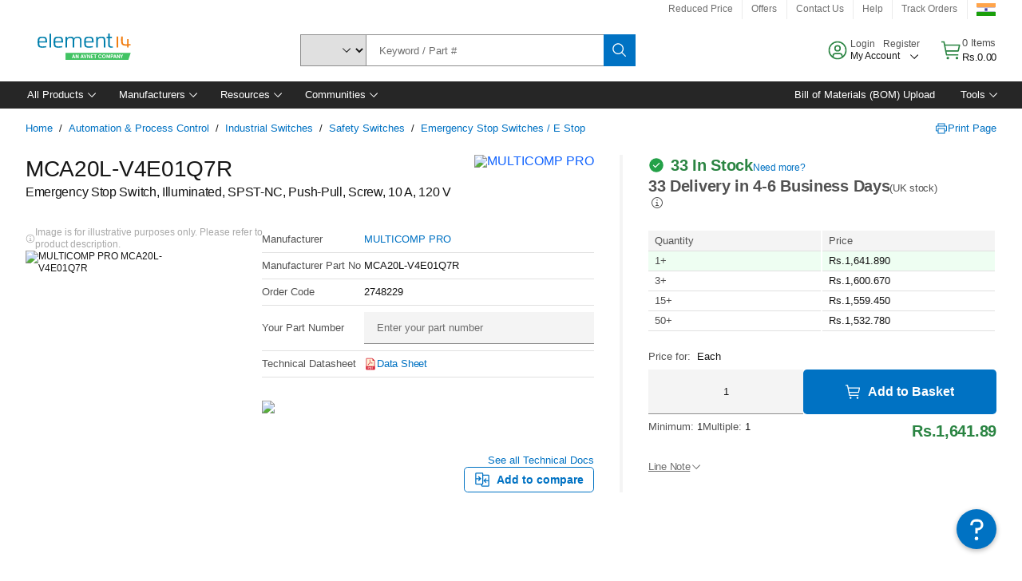

--- FILE ---
content_type: application/javascript
request_url: https://in.element14.com/POWAOJ/zr/Zm/OKPa/1Dg1IRvNg2/9c9cLV2bVbQb8h/ehN-/ZB/ooUVgGNxIB
body_size: 174869
content:
(function(){if(typeof Array.prototype.entries!=='function'){Object.defineProperty(Array.prototype,'entries',{value:function(){var index=0;const array=this;return {next:function(){if(index<array.length){return {value:[index,array[index++]],done:false};}else{return {done:true};}},[Symbol.iterator]:function(){return this;}};},writable:true,configurable:true});}}());(function(){LZ();k41();gq1();var nh=function(){return CE.apply(this,[fk,arguments]);};var Mv=function XX(kd,VE){'use strict';var WX=XX;switch(kd){case Fx:{Vs.push(xd);if(ss(Yk[Gd()[YL(qX)](bl,jL,ss(ss(SL)),LE)][L4(typeof Gd()[YL(Nv)],Ql('',[][[]]))?Gd()[YL(C4)](k8,BC,bq,FX):Gd()[YL(IN)].apply(null,[tL,bL,Tl,bd])])){var CF=kO(typeof Yk[Gd()[YL(qX)].call(null,ss(ss(SL)),jL,X4,LE)][Kq()[lq(OX)].apply(null,[X4,MJ,ss({}),T8,Nv,tN])],GO()[r4(qX)].call(null,TH,Vh,DF,pU))?Gd()[YL(SL)].apply(null,[wl,pX,YJ,R8]):hL()[jF(N4)](TJ,NF,pE,YJ);var VL;return Vs.pop(),VL=CF,VL;}var bE;return bE=GO()[r4(C8)].call(null,vJ,l8,f4,X4),Vs.pop(),bE;}break;case OK:{Vs.push(DB);var LB=function(xB){return XX.apply(this,[vp,arguments]);};var Cd=[MN()[zE(pU)](Rl,ZC),BX()[Ts(Yl)](mN,vs)];var gN=Cd[GO()[r4(MX)](ls,n8,ss(XN),R8)](function(g4){var zO=LB(g4);Vs.push(cF);if(ss(ss(zO))&&ss(ss(zO[MN()[zE(fd)](rq,fN)]))&&ss(ss(zO[MN()[zE(fd)].apply(null,[rq,fN])][hL()[jF(sL)](Os,d8,Ns,gO)]))){zO=zO[MN()[zE(fd)].call(null,rq,fN)][hL()[jF(sL)].apply(null,[Os,d8,Ns,pL])]();var Cv=Ql(kO(zO[sJ()[FN(fd)](dF,k8,AE,ZF)](Kq()[lq(Fd)].call(null,X4,sL,X4,Nd,qh,AB)),qd(SL)),Qs(Yk[L4(typeof BX()[Ts(R8)],'undefined')?BX()[Ts(C8)].apply(null,[Kl,gB]):BX()[Ts(sL)](VF,F8)](Wq(zO[sJ()[FN(fd)].call(null,SL,k8,AE,ZF)](kO(typeof tv()[ms(OX)],Ql(Gd()[YL(Wd)](ss(ss({})),X,pO,YO),[][[]]))?tv()[ms(qX)](Fd,HF,bC,Iq,rv,Zs):tv()[ms(IN)].call(null,nL,LN,ss(ss(SL)),zq,WO,sL)),qd(SL))),xH[MN()[zE(tL)].apply(null,[cJ,l4])]()));var KF;return Vs.pop(),KF=Cv,KF;}else{var kE;return kE=GO()[r4(C8)](mh,l8,fd,ss(ss({}))),Vs.pop(),kE;}Vs.pop();});var A4;return A4=gN[kO(typeof MN()[zE(C8)],Ql([],[][[]]))?MN()[zE(TJ)](wC,sq):MN()[zE(OX)](v4,BO)](Gd()[YL(Wd)].apply(null,[X8,q4,TE,YO])),Vs.pop(),A4;}break;case m5:{Vs.push(g8);var xs;return xs=ss(Hq(MN()[zE(Os)](Dq,lC),Yk[L4(typeof Gd()[YL(Oh)],'undefined')?Gd()[YL(qX)](YJ,xq,ss(ss([])),LE):Gd()[YL(IN)](tJ,jH,fO,IF)][cE()[rC(JB)](lU,fd,sL,BJ)][Gd()[YL(Xd)](MU,lL,fd,cN)][Gd()[YL(KX)](fq,lv,pB,BJ)])||Hq(MN()[zE(Os)](Dq,lC),Yk[Gd()[YL(qX)](MU,xq,IN,LE)][cE()[rC(JB)](lU,GU,sL,BJ)][Gd()[YL(Xd)](fq,lL,pB,cN)][GO()[r4(BJ)](m4,cC,z4,zq)])),Vs.pop(),xs;}break;case SY:{Vs.push(Js);try{var pJ=Vs.length;var Pl=ss([]);var tl=new (Yk[Gd()[YL(qX)].call(null,ss(SL),Es,kv,LE)][cE()[rC(JB)].call(null,gs,rq,sL,BJ)][Gd()[YL(Xd)](z4,dL,FX,cN)][Gd()[YL(KX)](dF,NJ,X4,BJ)])();var s8=new (Yk[kO(typeof Gd()[YL(Vh)],'undefined')?Gd()[YL(IN)](cC,CX,tJ,PJ):Gd()[YL(qX)](Rh,Es,ss(XN),LE)][cE()[rC(JB)].call(null,gs,tC,sL,BJ)][Gd()[YL(Xd)].call(null,YN,dL,bJ,cN)][GO()[r4(BJ)].apply(null,[WE,cC,ss(ss({})),Y4])])();var qL;return Vs.pop(),qL=ss(OK),qL;}catch(fs){Vs.splice(kq(pJ,SL),Infinity,Js);var fg;return fg=kO(fs[BX()[Ts(k8)](BJ,nJ)][MN()[zE(tC)](HF,np)],L4(typeof MN()[zE(Fw)],'undefined')?MN()[zE(YN)](fd,ZL):MN()[zE(TJ)].apply(null,[zD,Lz])),Vs.pop(),fg;}Vs.pop();}break;case UY:{var sQ=VE[q7];var vW=VE[OK];Vs.push(FD);if(nQ(vW,null)||Wq(vW,sQ[BX()[Ts(XN)](Er,sr)]))vW=sQ[BX()[Ts(XN)](Er,sr)];for(var Bb=XN,gU=new (Yk[BX()[Ts(pO)].apply(null,[KX,qD])])(vW);kr(Bb,vW);Bb++)gU[Bb]=sQ[Bb];var Qg;return Vs.pop(),Qg=gU,Qg;}break;case VZ:{Vs.push(vs);var ft=kO(typeof GO()[r4(Vh)],'undefined')?GO()[r4(Xj)].apply(null,[qr,NV,YJ,sI]):GO()[r4(C8)](FB,l8,ZS,ss(ss(SL)));try{var Bj=Vs.length;var MW=ss(OK);ft=Yk[BX()[Ts(Pn)](XN,JC)][MN()[zE(Os)].apply(null,[Dq,wJ])][L4(typeof Kq()[lq(mN)],Ql(Gd()[YL(Wd)](jb,M9,X8,YO),[][[]]))?Kq()[lq(Wd)](Dw,AB,ss(ss(XN)),Es,X8,cC):Kq()[lq(SL)](Sn,Os,Fd,CR,Iq,Lf)](Gd()[YL(tA)].apply(null,[wl,GE,X8,AB]))?Gd()[YL(SL)](f4,NU,gr,R8):MN()[zE(Ag)].call(null,SL,Bd);}catch(Q3){Vs.splice(kq(Bj,SL),Infinity,vs);ft=Kq()[lq(sL)](SL,fd,ss(XN),sR,LR,Nv);}var Zg;return Vs.pop(),Zg=ft,Zg;}break;case vp:{var xB=VE[q7];Vs.push(nb);var wS;return wS=Yk[MN()[zE(Dw)].apply(null,[MJ,K3])][GO()[r4(Xd)](Hv,ND,jS,cC)](Yk[L4(typeof BX()[Ts(bJ)],'undefined')?BX()[Ts(MU)].apply(null,[EV,Gh]):BX()[Ts(sL)](nt,TU)][GO()[r4(tj)].call(null,br,Tr,ss(ss([])),jS)],xB),Vs.pop(),wS;}break;case l5:{Vs.push(Yl);if(Yk[Gd()[YL(qX)](Y4,tN,vr,LE)][MN()[zE(Xd)](nw,Qz)]){if(Yk[MN()[zE(Dw)](MJ,Hg)][GO()[r4(Xd)](vj,ND,C8,GU)](Yk[Gd()[YL(qX)](X4,tN,ss(ss(XN)),LE)][MN()[zE(Xd)](nw,Qz)][MN()[zE(Os)].apply(null,[Dq,Hn])],BX()[Ts(bU)](zD,qU))){var ED;return ED=kO(typeof Gd()[YL(N4)],Ql([],[][[]]))?Gd()[YL(IN)](rv,Tb,tC,Xg):Gd()[YL(SL)].apply(null,[ss([]),dl,pB,R8]),Vs.pop(),ED;}var YV;return YV=hL()[jF(N4)].apply(null,[TJ,NF,hj,z4]),Vs.pop(),YV;}var Ut;return Ut=GO()[r4(C8)].call(null,sS,l8,tJ,fO),Vs.pop(),Ut;}break;case n9:{Vs.push(rr);var WV=Gd()[YL(X4)].apply(null,[qt,BL,Hj,zD]);var rf=ss(ss(q7));try{var Wz=Vs.length;var AV=ss(OK);var gg=XN;try{var Pb=Yk[BX()[Ts(hz)].apply(null,[qX,BL])][kO(typeof MN()[zE(Fd)],Ql('',[][[]]))?MN()[zE(TJ)](sf,Gr):MN()[zE(Os)].apply(null,[Dq,vv])][hL()[jF(sL)].apply(null,[Os,d8,IS,bl])];Yk[MN()[zE(Dw)](MJ,dV)][Gd()[YL(gn)](qt,sC,ss(SL),Fw)](Pb)[hL()[jF(sL)](Os,d8,IS,qj)]();}catch(GV){Vs.splice(kq(Wz,SL),Infinity,rr);if(GV[Kq()[lq(FX)].call(null,Ag,jb,XN,UW,LR,xR)]&&kO(typeof GV[Kq()[lq(FX)].apply(null,[Ag,JB,fO,UW,Fd,xR])],MN()[zE(kz)].apply(null,[tn,bX]))){GV[Kq()[lq(FX)](Ag,fq,Oh,UW,vr,xR)][cE()[rC(Wd)].apply(null,[UW,f4,Ag,LR])](nV()[xb(kz)](bq,YN,kz,Sn,SL))[kO(typeof BX()[Ts(Bw)],Ql('',[][[]]))?BX()[Ts(sL)](XS,rD):BX()[Ts(Nv)].apply(null,[F8,CL])](function(jD){Vs.push(MQ);if(jD[Gd()[YL(cC)].apply(null,[zq,zl,XN,ZI])](sJ()[FN(N4)].apply(null,[tJ,jf,Rl,lQ]))){rf=ss(ss([]));}if(jD[Gd()[YL(cC)](cC,zl,ss([]),ZI)](tv()[ms(FX)](Yz,Vh,cC,Hj,fO,Lr))){gg++;}Vs.pop();});}}WV=kO(gg,Xj)||rf?Gd()[YL(SL)].call(null,ss(SL),nX,sL,R8):L4(typeof MN()[zE(bU)],Ql('',[][[]]))?MN()[zE(Ag)](SL,Ks):MN()[zE(TJ)].call(null,jV,DS);}catch(xr){Vs.splice(kq(Wz,SL),Infinity,rr);WV=Kq()[lq(sL)](SL,qj,bq,Mn,gO,Nv);}var zj;return Vs.pop(),zj=WV,zj;}break;case zx:{Vs.push(Ug);try{var nD=Vs.length;var WU=ss(OK);var Kr=XN;var mQ=Yk[MN()[zE(Dw)].call(null,MJ,dA)][L4(typeof GO()[r4(Kl)],Ql([],[][[]]))?GO()[r4(Xd)](Wl,ND,cw,sI):GO()[r4(Xj)](Bw,rg,bJ,gO)](Yk[Gd()[YL(vI)].apply(null,[sI,OW,ss(ss({})),HS])][L4(typeof MN()[zE(ZS)],Ql('',[][[]]))?MN()[zE(Os)].apply(null,[Dq,sN]):MN()[zE(TJ)](R8,tt)],Gd()[YL(qS)](Oh,Fz,Xj,Lw));if(mQ){Kr++;ss(ss(mQ[MN()[zE(fd)].call(null,rq,tU)]))&&Wq(mQ[MN()[zE(fd)].call(null,rq,tU)][hL()[jF(sL)].apply(null,[Os,d8,zr,bC])]()[L4(typeof sJ()[FN(pO)],Ql(Gd()[YL(Wd)].call(null,ss(ss(XN)),w6,cw,YO),[][[]]))?sJ()[FN(fd)].apply(null,[z4,k8,AE,JA]):sJ()[FN(Os)].apply(null,[pU,EV,Yj,nR])](Gd()[YL(nz)](YN,lj,pU,X4)),qd(SL))&&Kr++;}var NS=Kr[hL()[jF(sL)].call(null,Os,d8,zr,rA)]();var qA;return Vs.pop(),qA=NS,qA;}catch(qw){Vs.splice(kq(nD,SL),Infinity,Ug);var RS;return RS=GO()[r4(C8)].call(null,OE,l8,Cw,bj),Vs.pop(),RS;}Vs.pop();}break;case D5:{Vs.push(C3);throw new (Yk[MN()[zE(YN)](fd,QR)])(kO(typeof BX()[Ts(Y4)],Ql('',[][[]]))?BX()[Ts(sL)].call(null,dD,Jn):BX()[Ts(nw)](J3,CX));}break;case w0:{Vs.push(QS);var ZR=GO()[r4(C8)](I3,l8,bC,gn);try{var hn=Vs.length;var Mr=ss({});ZR=L4(typeof Yk[L4(typeof MN()[zE(DF)],'undefined')?MN()[zE(wr)].apply(null,[MU,YI]):MN()[zE(TJ)].apply(null,[Rw,ZQ])],GO()[r4(qX)](Eg,Vh,Rh,R8))?L4(typeof Gd()[YL(sL)],Ql('',[][[]]))?Gd()[YL(SL)].call(null,XN,Fs,ss(ss({})),R8):Gd()[YL(IN)](JB,r3,ss(ss([])),kj):MN()[zE(Ag)](SL,kR);}catch(Df){Vs.splice(kq(hn,SL),Infinity,QS);ZR=Kq()[lq(sL)].call(null,SL,YN,ss({}),Fb,sI,Nv);}var mz;return Vs.pop(),mz=ZR,mz;}break;case fk:{Vs.push(Lf);var nn=Hq(BX()[Ts(jQ)].apply(null,[sL,Jt]),Yk[Gd()[YL(qX)](ss({}),RA,Nv,LE)])||Wq(Yk[BX()[Ts(MU)](EV,qV)][BX()[Ts(RR)](KV,LS)],PW[Wd])||Wq(Yk[BX()[Ts(MU)](EV,qV)][BX()[Ts(hg)].apply(null,[Wd,Xb])],XN);var mf=Yk[Gd()[YL(qX)](sI,RA,Cw,LE)][MN()[zE(MX)](bj,cQ)](BX()[Ts(pj)].call(null,MU,vN))[BX()[Ts(ZV)](BV,Is)];var rt=Yk[Gd()[YL(qX)](ss(ss([])),RA,R8,LE)][MN()[zE(MX)](bj,cQ)](MN()[zE(NF)](QS,RD))[BX()[Ts(ZV)].apply(null,[BV,Is])];var OI=Yk[Gd()[YL(qX)](Nv,RA,ss(ss(SL)),LE)][MN()[zE(MX)].call(null,bj,cQ)](BX()[Ts(Er)](rq,x3))[BX()[Ts(ZV)](BV,Is)];var BQ;return BQ=Gd()[YL(Wd)].call(null,qX,HN,qt,YO)[GO()[r4(N4)].apply(null,[rj,cg,vr,sI])](nn?Gd()[YL(SL)](kz,kC,ss({}),R8):MN()[zE(Ag)](SL,q4),kO(typeof GO()[r4(sf)],'undefined')?GO()[r4(Xj)].apply(null,[db,xq,MJ,ss([])]):GO()[r4(ZQ)].apply(null,[fE,qb,kt,AB]))[L4(typeof GO()[r4(Jj)],Ql('',[][[]]))?GO()[r4(N4)].call(null,rj,cg,HF,Nv):GO()[r4(Xj)].apply(null,[Gr,bU,ss(SL),AB])](mf?Gd()[YL(SL)](Y4,kC,rq,R8):MN()[zE(Ag)](SL,q4),kO(typeof GO()[r4(Ag)],Ql('',[][[]]))?GO()[r4(Xj)].call(null,jH,JB,fO,TE):GO()[r4(ZQ)](fE,qb,qh,qj))[GO()[r4(N4)](rj,cg,xS,dQ)](rt?Gd()[YL(SL)](ss({}),kC,ss(ss(SL)),R8):MN()[zE(Ag)].call(null,SL,q4),GO()[r4(ZQ)](fE,qb,k8,Nv))[GO()[r4(N4)](rj,cg,ZQ,Iq)](OI?L4(typeof Gd()[YL(f4)],Ql([],[][[]]))?Gd()[YL(SL)](tJ,kC,TJ,R8):Gd()[YL(IN)](MJ,OA,gn,Jg):MN()[zE(Ag)].call(null,SL,q4)),Vs.pop(),BQ;}break;case Y1:{Vs.push(Yr);try{var OV=Vs.length;var EI=ss([]);var Ar=PW[Wd];var bW=Yk[MN()[zE(Dw)](MJ,tw)][GO()[r4(Xd)](Dd,ND,ss(SL),bq)](Yk[BX()[Ts(vr)](jf,H9)],GO()[r4(cC)](zB,zw,vr,mN));if(bW){Ar++;if(bW[BX()[Ts(X4)].call(null,cw,ll)]){bW=bW[BX()[Ts(X4)](cw,ll)];Ar+=Ql(Qs(bW[BX()[Ts(XN)](Er,F3)]&&kO(bW[BX()[Ts(XN)](Er,F3)],SL),SL),Qs(bW[MN()[zE(tC)].call(null,HF,mO)]&&kO(bW[MN()[zE(tC)].call(null,HF,mO)],L4(typeof GO()[r4(hg)],Ql([],[][[]]))?GO()[r4(cC)].call(null,zB,zw,fO,gO):GO()[r4(Xj)].call(null,WE,IS,ss(ss([])),sI)),TJ));}}var HQ;return HQ=Ar[L4(typeof hL()[jF(Ag)],'undefined')?hL()[jF(sL)](Os,d8,wU,fO):hL()[jF(gn)](Qr,Pg,Ab,dQ)](),Vs.pop(),HQ;}catch(YS){Vs.splice(kq(OV,SL),Infinity,Yr);var xw;return xw=L4(typeof GO()[r4(rv)],'undefined')?GO()[r4(C8)](BU,l8,sI,IN):GO()[r4(Xj)](XI,bw,tL,AE),Vs.pop(),xw;}Vs.pop();}break;case FY:{Vs.push(QV);var Ow=GO()[r4(C8)](WN,l8,kv,vr);try{var Kn=Vs.length;var Kt=ss(ss(q7));if(Yk[BX()[Ts(MU)](EV,Wj)][MN()[zE(pU)](Rl,cq)]&&Yk[BX()[Ts(MU)](EV,Wj)][MN()[zE(pU)](Rl,cq)][PW[Wd]]){var Et=kO(Yk[BX()[Ts(MU)](EV,Wj)][MN()[zE(pU)].apply(null,[Rl,cq])][kO(typeof Gd()[YL(lf)],Ql([],[][[]]))?Gd()[YL(IN)](OX,jL,Bw,Gt):Gd()[YL(sf)].apply(null,[pU,KA,ss(ss([])),vI])](PW[zq]),Yk[BX()[Ts(MU)].apply(null,[EV,Wj])][MN()[zE(pU)](Rl,cq)][XN]);var Kz=Et?Gd()[YL(SL)](OD,WB,ss(ss(SL)),R8):MN()[zE(Ag)].apply(null,[SL,YB]);var fD;return Vs.pop(),fD=Kz,fD;}else{var pV;return Vs.pop(),pV=Ow,pV;}}catch(Pj){Vs.splice(kq(Kn,SL),Infinity,QV);var BS;return Vs.pop(),BS=Ow,BS;}Vs.pop();}break;case Sm:{var KI=VE[q7];var GD=VE[OK];Vs.push(Z3);var NI=nQ(null,KI)?null:nW(GO()[r4(qX)].apply(null,[Jl,Vh,qj,tC]),typeof Yk[MN()[zE(gn)](Ig,Yt)])&&KI[Yk[MN()[zE(gn)].apply(null,[Ig,Yt])][GO()[r4(zq)](Ld,sV,ss([]),ZQ)]]||KI[Gd()[YL(DF)](f4,lO,bl,kS)];if(nW(null,NI)){var dr,P3,VR,sw,k3=[],SA=ss(XN),GQ=ss(SL);try{var BR=Vs.length;var KR=ss(ss(q7));if(VR=(NI=NI.call(KI))[GO()[r4(f4)].apply(null,[PH,Nv,tJ,ss(ss({}))])],kO(XN,GD)){if(L4(Yk[MN()[zE(Dw)](MJ,KO)](NI),NI)){KR=ss(ss(OK));return;}SA=ss(PW[SL]);}else for(;ss(SA=(dr=VR.call(NI))[BX()[Ts(tj)](cN,Tq)])&&(k3[MN()[zE(k8)](JB,U4)](dr[BX()[Ts(X4)].call(null,cw,O8)]),L4(k3[L4(typeof BX()[Ts(z4)],Ql('',[][[]]))?BX()[Ts(XN)].call(null,Er,Dv):BX()[Ts(sL)](zQ,W3)],GD));SA=ss(XN));}catch(gw){Vs.splice(kq(BR,SL),Infinity,Z3);GQ=ss(xH[Gd()[YL(YO)](SL,RL,ss(ss(XN)),Iq)]()),P3=gw;}finally{Vs.splice(kq(BR,SL),Infinity,Z3);try{var gW=Vs.length;var RW=ss({});if(ss(SA)&&nW(null,NI[tv()[ms(IN)](NE,ss(ss(SL)),Wd,Y4,WO,sL)])&&(sw=NI[tv()[ms(IN)](NE,LR,f4,sL,WO,sL)](),L4(Yk[MN()[zE(Dw)](MJ,KO)](sw),sw))){RW=ss(q7);return;}}finally{Vs.splice(kq(gW,SL),Infinity,Z3);if(RW){Vs.pop();}if(GQ)throw P3;}if(KR){Vs.pop();}}var XQ;return Vs.pop(),XQ=k3,XQ;}Vs.pop();}break;case g2:{Vs.push(Qz);var Jb=GO()[r4(C8)].apply(null,[Td,l8,XN,ss(ss(XN))]);try{var SS=Vs.length;var CD=ss({});Jb=L4(typeof Yk[kO(typeof GO()[r4(bq)],Ql([],[][[]]))?GO()[r4(Xj)].apply(null,[QA,qz,ss(ss({})),Ag]):GO()[r4(C4)].apply(null,[jg,dz,sI,TE])],GO()[r4(qX)](QB,Vh,TJ,gn))?Gd()[YL(SL)](Cw,t4,sI,R8):MN()[zE(Ag)].apply(null,[SL,pq]);}catch(Ww){Vs.splice(kq(SS,SL),Infinity,Qz);Jb=Kq()[lq(sL)](SL,k8,wl,S3,kD,Nv);}var Nt;return Vs.pop(),Nt=Jb,Nt;}break;}};var XV=function(rn){var TR='';for(var Jf=0;Jf<rn["length"];Jf++){TR+=rn[Jf]["toString"](16)["length"]===2?rn[Jf]["toString"](16):"0"["concat"](rn[Jf]["toString"](16));}return TR;};var DD=function(){return ["\x6c\x65\x6e\x67\x74\x68","\x41\x72\x72\x61\x79","\x63\x6f\x6e\x73\x74\x72\x75\x63\x74\x6f\x72","\x6e\x75\x6d\x62\x65\x72"];};var dn=function(Ej){var KW=1;var vf=[];var UR=Yk["Math"]["sqrt"](Ej);while(KW<=UR&&vf["length"]<6){if(Ej%KW===0){if(Ej/KW===KW){vf["push"](KW);}else{vf["push"](KW,Ej/KW);}}KW=KW+1;}return vf;};var nf=function(fz,R3){return fz|R3;};var st=function(){return ["\x6c\x65\x6e\x67\x74\x68","\x41\x72\x72\x61\x79","\x63\x6f\x6e\x73\x74\x72\x75\x63\x74\x6f\x72","\x6e\x75\x6d\x62\x65\x72"];};var cf=function(){return ZA.apply(this,[wK,arguments]);};var cS=function(Uf,Rz){return Uf/Rz;};var SW=function(){return [")<]+J>EE","=KW\f\'Q,\x07)NBM!$E1M\'AQM2P~H9AT[9","\n6J\nB7N\\]9\"Od\'\f-KW+<LI7B_]","S-j:SeW83^|-\'ZV","/DD[%5E",">$DI\'\bJA6M-","J\'Q+D3XEY\x3f$","]]9$S^<\x40Q","\'[&StAPN,#U^+=","j7*ZL=","UD\'\"LJ","\n4P","_*\f;KA,!L\x3f^^W^(\"","=SZ","=Y^U","\f#","B].\"SX",">$WO)!,\x40","I,&J\x40","a","4YO7\x00,\x40Q","\x00:S;s\"[TK","DI/\x3fKl6S","\vso/_Aj(!CI1","#\to$\njM;V6O","JJ#<J\nU:HZ","\tI\nP\x00{K0\r-cz",",Zl6S","7W0","b","LTZ","M&","#SB6","XRP(4C\x40\'>*\\L\'l;K4JU","DI1&\x40V\b"," \x40Q\b!{(B5_","Z7T+GPA1[I","T2QT","2CE.\tAV_*F","%","dV$$O\f(W\x40","Y;S\b_^J,7Sy2\t(Z\x40","",",\\","z\"\x3fZI#","CY#","R\f\'W0b#[C]>#_C,(;\\J","2H:OXV*","g<W_6:(ZLL1J+_","\n=1BDBr\x40#W,B(wJ$|sMKGMal{\t}`\frMcqV","J4OTT","b\nf","=B_Q>8","0~XP%8^D","$>XI0%,GB\'","i7C>]XV(puC,,\x40QM[=U\"[EQ\">a-\t<B\x40","5B\"^A","\fa)B9OCQ;5Ds1;GU\fX0","wylx","O\\Y8DC6%Ks\f\x3f",">ox","- KK2J7H5H\"\"B^#=\x07","U\"*~E&\t,\x40","pTj\x07","Q:GD]","\"CB6$Ku2G)U2LYL","6_^1","{N1N5_TJw3YM0,\x07","W-f)YPA","_\'=","\x40J>_2","Q5EI6","i[\'-\\L6LT8YXH9PY,","-KI2g","AI  ZS W<N7BEA.8WB%\b","CEL=#\fm","2\\;K(","gtAI \t;GS\b!-^5Ht\x40(3CX-","7JBL1[I",")5PE,\b\\J6L*^","VA\x3f\x3fEO-,","-KI\b4_*BBTT)","\x07xo","0K,U>EEk.\"_\\6","V]9\x00W^#\x00,Z\x40","5\b+ii;6P:H)","-a","\\CL","RT(1Dx+\x00,AP","0\b$AS\bR2b-N_L9EX\',\\V","JS","ST\"2","\\]98YH","QQ)B)hPK(","__\f;OH$=H\x3fK2O","5NF","-N<EPT>","|","\x3f","D\x3fHnY)\x3fg\\-\f:\x40C\fd\b.A8q}U.6Zs$LJ",":FSQ(>B..FQ\x40 [0T4Y",".K.LXV\t1BM","\f3BE4\baG\x076]*","H\'","7SX,B\x40\x006J,^","NWY8<B\f\x00&YV\b!B7[TJ","![/R>XEo,;S`-\"","D^#","[\">EX0*ZJ","9^EL\">","s^0;","\b%[0S","(hP\x3fh;U(B^V","O1","/AW(2]6","6M-N4EbL\"\"WK\'",".(\x40K\'=H5]TJ9pCB&\b/GK\b71U{EDT!pBCb+D\x40\'","\'DI","J\x402]6b-N_L","\x00\x40S\f\x3fW:\x07:_E]  B\f6iJ\x40\'L+D/^C]m>YBo=KW\f1R;\x072EBL,>UIlg\x00\x40!Z;U{_^/5E6\b;OG6~I4EY\x3f\"WUb+D\x40\'M~J.XE%1\x40Ib\fiuv>\\1KuBE]\x3f1BC00a\x07\x006J6H\x3f","]","O","-\"K\\\t<I0",":]PQ!\x07_H6","8D]W\x3fS\\6","O^V(","HYY\x3fYH\'","LH=J","JA","[\'","KDR\x3f^>YL ykpMGS\bQ0I>HE\b>WN.\b-u&Ysn5\v\v}TE6D","-=Av!W0\x40JV","7N__98","(OT","u",">:Es0","MJ\x00#_,B\x40X\\","c\"2\\I!i~I4W0z","sAd\t\x40bs","V:X*","+JBK",":^EW+9Z\x40","#Q.","g5X;U","[;J",":1BE,(1^W\b M7H5yTK8<B","^D6P*i4OT","\b+N1U/X","/(\x400D^855X/yqssNVWnQ{1$CDMgGty",",L\b\x07 J1","9OV$Q,C","_c","8ORg,4Y}2(]K\v2\thW=Hkt 3P\x40,;\\D","\b$OLZ:U>XB","F+[]A\v%XO","ZE1[K\'W1I(","F^B\f<W^/","|\r>","dW^>3DI\'\nOK2M","!_(B","\'Q\x3f\x00{MPQ!5Rb9!K\'L7I<\vEWm2S\f\'*AA\b7=H5_PQ##O*\f;OF6L-\x074^EK$4S\f-\viZM\bsr\x3fS2E\x00\x3f1XK\'C","S\f\x3fK;h=","\v&R2q>YBQ\">zE1","\v=H\v","N\b*N,B(X","B\b\'y\x3fJ>[P\\>","(]Q,#LR/DAW>$b","=(ZM\x3f6M+K/","\'Q.","A#AP;n1N5_B","B_V(\"aE&!","1Z\x40",">WZ+\n(ZJ","_^M.8SB&","[9\"O","=S_1\f.K","Moj","\x3fU<","mJ",".1XZ#","\x3f,I`#","W>Y\\Q>#_C,","U;^DU]","S\x3fS8CTK","UC,\v \\H(>_7KOUJ(#E","4L\x3fI/NU","RA\b\'","_]9","O[\x3fW\bBK]9[E6","J,",",OW","yl","K($wX6 LP6","3YB,\b*ZL=","&S<B)","-KC\f&R*q:GD]","EI,&\\a\f\'_","z22I\x3fN/","$L*","\v","-R([TV)5Ru+\b%J",":zL\x006Q+SijRL$&S","<M*F7h^\\(","AK6_:^(_PL(3^M,\n,","1DO*=KF&L;","8N\x3f","FQ#4Y[&^\x40(!L1U","/\'ZM\"5|7U/C","Foa","f"," \x3fC_\' &X\x40)2J\x3f","M\\P","SM.=%O\\\b!\bB)XXW#pf\x407\n \x40","83","\x07UUw","UQ> WX!\fVF\b#J7H5",":\\,","+Y^\\83B7","EG+","3H!bBt\"3W\x40.\bXD\x3f_<K>"];};var pS=function(sz,Gf){return sz<=Gf;};var UV=function(){return [];};var Aj=function(){return b3.apply(this,[V2,arguments]);};var Xr=function Az(Hz,fw){'use strict';var Cf=Az;switch(Hz){case FY:{var M3=fw[q7];Vs.push(ER);if(Yk[BX()[Ts(pO)](KX,pQ)][BX()[Ts(Fw)](ZQ,QU)](M3)){var Zt;return Vs.pop(),Zt=M3,Zt;}Vs.pop();}break;case g2:{var DQ=fw[q7];return DQ;}break;case Rk:{Vs.push(Qn);if(ss(Hq(BX()[Ts(cg)].apply(null,[xI,r3]),Yk[BX()[Ts(MU)](EV,Ez)]))){var wz;return Vs.pop(),wz=null,wz;}var jA=Yk[L4(typeof BX()[Ts(fq)],Ql('',[][[]]))?BX()[Ts(MU)](EV,Ez):BX()[Ts(sL)](Vr,Bf)][kO(typeof BX()[Ts(cg)],Ql([],[][[]]))?BX()[Ts(sL)](AR,pE):BX()[Ts(cg)](xI,r3)];var Ef=jA[GO()[r4(rg)].call(null,Wn,tL,X8,fq)];var qI=jA[GO()[r4(KX)](wC,Vr,vr,ss(ss(SL)))];var Cz=jA[MN()[zE(Bw)](OX,vS)];var bA;return bA=[Ef,kO(qI,XN)?XN:Wq(qI,XN)?qd(SL):qd(TJ),Cz||sJ()[FN(JB)](Lr,Xj,kg,AW)],Vs.pop(),bA;}break;case Qm:{var Lb={};Vs.push(KQ);var sA={};try{var Pr=Vs.length;var Iw=ss(OK);var gf=new (Yk[BX()[Ts(QS)](pR,gh)])(XN,XN)[MN()[zE(bJ)].apply(null,[gt,H8])](Gd()[YL(dF)](Dw,rJ,bC,v4));var tr=gf[GO()[r4(fq)](ln,Kg,jS,FX)](MN()[zE(kD)].call(null,J3,jv));var KD=gf[BX()[Ts(MX)].call(null,Iq,gB)](tr[kO(typeof cE()[rC(kz)],Ql(Gd()[YL(Wd)](wl,wP,TE,YO),[][[]]))?cE()[rC(Ag)](PV,IN,EA,xW):cE()[rC(YN)].call(null,ID,ZQ,mN,Fn)]);var kI=gf[BX()[Ts(MX)].call(null,Iq,gB)](tr[kO(typeof GO()[r4(ZQ)],Ql([],[][[]]))?GO()[r4(Xj)](bt,pg,MU,cw):GO()[r4(Qn)](SN,DF,dF,MJ)]);Lb=AQ(V2,[Gd()[YL(bU)].call(null,GU,x7,vr,DB),KD,Kq()[lq(zq)](Os,bj,jb,Xl,ss(ss(SL)),XN),kI]);var mW=new (Yk[L4(typeof BX()[Ts(sf)],Ql('',[][[]]))?BX()[Ts(QS)](pR,gh):BX()[Ts(sL)](Xw,pf)])(XN,XN)[MN()[zE(bJ)].call(null,gt,H8)](Kq()[lq(Lr)].call(null,sL,Kl,ss(ss({})),fF,pU,kg));var LD=mW[GO()[r4(fq)].apply(null,[ln,Kg,ss(ss(XN)),YJ])](L4(typeof MN()[zE(bJ)],Ql([],[][[]]))?MN()[zE(kD)].call(null,J3,jv):MN()[zE(TJ)](JQ,Jg));var df=mW[BX()[Ts(MX)](Iq,gB)](LD[cE()[rC(YN)].apply(null,[ID,MJ,mN,Fn])]);var ZW=mW[BX()[Ts(MX)](Iq,gB)](LD[GO()[r4(Qn)](SN,DF,YO,ss(SL))]);sA=AQ(V2,[MN()[zE(bU)].apply(null,[pB,BC]),df,Gd()[YL(hz)](tL,DE,tL,qb),ZW]);}finally{Vs.splice(kq(Pr,SL),Infinity,KQ);var fA;return fA=AQ(V2,[nV()[xb(jf)](zw,vA,qj,Ws,qX),Lb[Gd()[YL(bU)].call(null,ss({}),x7,Y4,DB)]||null,tv()[ms(Fd)].apply(null,[Ws,pL,bq,FX,T3,vr]),Lb[Kq()[lq(zq)].call(null,Os,GU,vA,Xl,Iq,XN)]||null,GO()[r4(sb)].call(null,q8,IR,pL,ss(ss(SL))),sA[L4(typeof MN()[zE(tj)],Ql([],[][[]]))?MN()[zE(bU)].apply(null,[pB,BC]):MN()[zE(TJ)](Gr,Qt)]||null,GO()[r4(mb)].apply(null,[gE,DB,ss(SL),cC]),sA[Gd()[YL(hz)].call(null,tJ,DE,Bw,qb)]||null]),Vs.pop(),fA;}Vs.pop();}break;case QZ:{var Ij=fw[q7];Vs.push(tg);if(kO([kO(typeof GO()[r4(N4)],'undefined')?GO()[r4(Xj)](MR,gR,Bw,fq):GO()[r4(pL)].call(null,bh,pO,vA,Nv),kO(typeof cE()[rC(qj)],Ql([],[][[]]))?cE()[rC(Ag)](UW,bq,hA,EQ):cE()[rC(Fd)](fV,SL,Os,ZS),GO()[r4(jQ)](vU,rQ,vA,Fd)][sJ()[FN(fd)](xS,k8,AE,Zr)](Ij[MN()[zE(LN)](nz,H6)][Gd()[YL(HF)].apply(null,[bj,qO,pL,Rr])]),qd(PW[SL]))){Vs.pop();return;}Yk[MN()[zE(cg)].call(null,Qn,nJ)](function(){var vw=ss({});Vs.push(rv);try{var BD=Vs.length;var IU=ss(OK);if(ss(vw)&&Ij[kO(typeof MN()[zE(z4)],Ql([],[][[]]))?MN()[zE(TJ)](Ln,vb):MN()[zE(LN)].apply(null,[nz,lQ])]&&(Ij[MN()[zE(LN)].apply(null,[nz,lQ])][BX()[Ts(ZV)](BV,Ev)](sJ()[FN(tC)](fd,X4,R4,Er))||Ij[MN()[zE(LN)](nz,lQ)][BX()[Ts(ZV)](BV,Ev)](MN()[zE(cN)](xR,zA)))){vw=ss(ss({}));}}catch(wg){Vs.splice(kq(BD,SL),Infinity,rv);Ij[kO(typeof MN()[zE(fq)],Ql('',[][[]]))?MN()[zE(TJ)].call(null,Os,Vj):MN()[zE(LN)](nz,lQ)][L4(typeof hL()[jF(N4)],'undefined')?hL()[jF(OX)].call(null,Tl,bU,ND,Kl):hL()[jF(gn)](bb,sR,zR,cC)](new (Yk[MN()[zE(Pn)].call(null,zz,db)])(GO()[r4(RR)].call(null,nA,kv,Y4,OD),AQ(V2,[tv()[ms(AE)](EV,ss(XN),TJ,lf,lU,k8),ss(ss({})),GO()[r4(hg)](mb,ZV,YJ,Xj),ss(ss(q7)),MN()[zE(jQ)].apply(null,[DF,sr]),ss(q7)])));}if(ss(vw)&&kO(Ij[sJ()[FN(OD)](LR,qX,dF,Aw)],L4(typeof MN()[zE(tL)],Ql([],[][[]]))?MN()[zE(RR)](TE,v3):MN()[zE(TJ)].call(null,T8,dw))){vw=ss(q7);}if(vw){Ij[MN()[zE(LN)].apply(null,[nz,lQ])][kO(typeof hL()[jF(jf)],Ql(Gd()[YL(Wd)](pO,dR,Oh,YO),[][[]]))?hL()[jF(gn)].call(null,TA,HS,bf,YJ):hL()[jF(OX)].call(null,Tl,bU,ND,Os)](new (Yk[MN()[zE(Pn)].call(null,zz,db)])(BX()[Ts(Rl)](QS,Ib),AQ(V2,[tv()[ms(AE)](EV,Vh,MU,TE,lU,k8),ss(ss([])),GO()[r4(hg)].call(null,mb,ZV,Lr,sL),ss([]),MN()[zE(jQ)].call(null,DF,sr),ss(ss(OK))])));}Vs.pop();},XN);Vs.pop();}break;case w0:{Vs.push(cb);throw new (Yk[MN()[zE(YN)].call(null,fd,xC)])(BX()[Ts(nw)].call(null,J3,Sj));}break;case p5:{var Tt=fw[q7];var WR=fw[OK];Vs.push(tS);if(nQ(WR,null)||Wq(WR,Tt[BX()[Ts(XN)](Er,pD)]))WR=Tt[BX()[Ts(XN)](Er,pD)];for(var HW=XN,cV=new (Yk[BX()[Ts(pO)](KX,Rf)])(WR);kr(HW,WR);HW++)cV[HW]=Tt[HW];var kf;return Vs.pop(),kf=cV,kf;}break;case vp:{var qf=fw[q7];var hW=fw[OK];Vs.push(hS);var mw=nQ(null,qf)?null:nW(GO()[r4(qX)].apply(null,[F3,Vh,k8,pU]),typeof Yk[MN()[zE(gn)](Ig,Fj)])&&qf[Yk[MN()[zE(gn)].call(null,Ig,Fj)][GO()[r4(zq)](Uz,sV,ss(ss({})),N4)]]||qf[Gd()[YL(DF)](OX,Xq,kt,kS)];if(nW(null,mw)){var wR,Zn,CQ,ZD,Yg=[],wD=ss(XN),p3=ss(PW[SL]);try{var zf=Vs.length;var hQ=ss(OK);if(CQ=(mw=mw.call(qf))[GO()[r4(f4)](vt,Nv,bl,zq)],kO(PW[Wd],hW)){if(L4(Yk[MN()[zE(Dw)](MJ,Yz)](mw),mw)){hQ=ss(ss([]));return;}wD=ss(PW[SL]);}else for(;ss(wD=(wR=CQ.call(mw))[BX()[Ts(tj)](cN,cR)])&&(Yg[MN()[zE(k8)](JB,Qb)](wR[L4(typeof BX()[Ts(OD)],Ql([],[][[]]))?BX()[Ts(X4)].call(null,cw,BB):BX()[Ts(sL)](DR,XS)]),L4(Yg[BX()[Ts(XN)](Er,Nw)],hW));wD=ss(PW[Wd]));}catch(Lt){p3=ss(XN),Zn=Lt;}finally{Vs.splice(kq(zf,SL),Infinity,hS);try{var vz=Vs.length;var TQ=ss(OK);if(ss(wD)&&nW(null,mw[L4(typeof tv()[ms(qh)],Ql([],[][[]]))?tv()[ms(IN)].call(null,UA,zq,ss([]),cC,WO,sL):tv()[ms(qX)].call(null,Br,ss(XN),ss(ss({})),MJ,cw,dS)])&&(ZD=mw[kO(typeof tv()[ms(XN)],'undefined')?tv()[ms(qX)].apply(null,[Qr,Nv,kz,YJ,fR,db]):tv()[ms(IN)].call(null,UA,ss(ss({})),X8,Bw,WO,sL)](),L4(Yk[MN()[zE(Dw)].call(null,MJ,Yz)](ZD),ZD))){TQ=ss(ss({}));return;}}finally{Vs.splice(kq(vz,SL),Infinity,hS);if(TQ){Vs.pop();}if(p3)throw Zn;}if(hQ){Vs.pop();}}var mD;return Vs.pop(),mD=Yg,mD;}Vs.pop();}break;case Cx:{var g3=fw[q7];Vs.push(TW);if(Yk[BX()[Ts(pO)](KX,QU)][BX()[Ts(Fw)](ZQ,Kj)](g3)){var JD;return Vs.pop(),JD=g3,JD;}Vs.pop();}break;case IY:{var WW=fw[q7];var CA;Vs.push(lW);return CA=Yk[MN()[zE(Dw)].apply(null,[MJ,nR])][GO()[r4(bC)](jV,Ub,Nv,lf)](WW)[L4(typeof GO()[r4(bq)],Ql('',[][[]]))?GO()[r4(MX)].apply(null,[fl,n8,qX,bl]):GO()[r4(Xj)](HR,lQ,z4,Y4)](function(qR){return WW[qR];})[XN],Vs.pop(),CA;}break;case lZ:{var l3=fw[q7];Vs.push(gA);var Or=l3[GO()[r4(MX)](mA,n8,ss(ss(XN)),wl)](function(WW){return Az.apply(this,[IY,arguments]);});var Oz;return Oz=Or[L4(typeof MN()[zE(zw)],'undefined')?MN()[zE(OX)].apply(null,[v4,Bs]):MN()[zE(TJ)].call(null,Sb,Sn)](GO()[r4(ZQ)](x7,qb,XN,dQ)),Vs.pop(),Oz;}break;case Bp:{Vs.push(pb);try{var FA=Vs.length;var Rb=ss({});var X3=Ql(Ql(Ql(Ql(Ql(Ql(Ql(Ql(Ql(Ql(Ql(Ql(Ql(Ql(Ql(Ql(Ql(Ql(Ql(Ql(Ql(Ql(Ql(Ql(Yk[BX()[Ts(C8)].call(null,Kl,BF)](Yk[BX()[Ts(MU)].call(null,EV,zA)][MN()[zE(Mt)].call(null,C4,qU)]),Qs(Yk[BX()[Ts(C8)](Kl,BF)](Yk[BX()[Ts(MU)](EV,zA)][MN()[zE(BV)](mr,O4)]),PW[SL])),Qs(Yk[BX()[Ts(C8)](Kl,BF)](Yk[BX()[Ts(MU)](EV,zA)][kO(typeof MN()[zE(Ir)],Ql([],[][[]]))?MN()[zE(TJ)].call(null,D3,Kg):MN()[zE(sV)].apply(null,[Lw,JJ])]),PW[YN])),Qs(Yk[BX()[Ts(C8)].call(null,Kl,BF)](Yk[BX()[Ts(MU)](EV,zA)][L4(typeof hL()[jF(OX)],'undefined')?hL()[jF(tC)](k8,Db,IW,mN):hL()[jF(gn)](Vt,Jw,rD,bC)]),Wd)),Qs(Yk[BX()[Ts(C8)](Kl,BF)](Yk[L4(typeof MN()[zE(db)],'undefined')?MN()[zE(vr)](qS,hb):MN()[zE(TJ)].call(null,Xf,Yf)][Gd()[YL(Hr)].apply(null,[ss(XN),O4,TE,Qn])]),PW[Dw])),Qs(Yk[L4(typeof BX()[Ts(YN)],'undefined')?BX()[Ts(C8)](Kl,BF):BX()[Ts(sL)](OQ,vg)](Yk[BX()[Ts(MU)].apply(null,[EV,zA])][BX()[Ts(Rr)].call(null,pW,Dz)]),Ag)),Qs(Yk[BX()[Ts(C8)](Kl,BF)](Yk[BX()[Ts(MU)](EV,zA)][BX()[Ts(GW)](vA,ql)]),sL)),Qs(Yk[BX()[Ts(C8)](Kl,BF)](Yk[BX()[Ts(MU)](EV,zA)][kO(typeof Gd()[YL(pR)],'undefined')?Gd()[YL(IN)].apply(null,[tj,OD,HF,xd]):Gd()[YL(Cw)].call(null,Kl,Mf,OX,AW)]),k8)),Qs(Yk[BX()[Ts(C8)].apply(null,[Kl,BF])](Yk[BX()[Ts(MU)](EV,zA)][MN()[zE(gO)](Jr,Hb)]),Os)),Qs(Yk[BX()[Ts(C8)].call(null,Kl,BF)](Yk[BX()[Ts(MU)](EV,zA)][kO(typeof BX()[Ts(Sw)],Ql([],[][[]]))?BX()[Ts(sL)].call(null,Qn,PQ):BX()[Ts(l8)](mR,IH)]),qX)),Qs(Yk[kO(typeof BX()[Ts(vA)],Ql('',[][[]]))?BX()[Ts(sL)](bV,rU):BX()[Ts(C8)](Kl,BF)](Yk[BX()[Ts(MU)](EV,zA)][MN()[zE(xj)](jQ,Sn)]),IN)),Qs(Yk[BX()[Ts(C8)].apply(null,[Kl,BF])](Yk[BX()[Ts(MU)].apply(null,[EV,zA])][kO(typeof BX()[Ts(ZV)],Ql('',[][[]]))?BX()[Ts(sL)](sI,Zf):BX()[Ts(Lj)](G3,Ep)]),vr)),Qs(Yk[BX()[Ts(C8)](Kl,BF)](Yk[BX()[Ts(MU)](EV,zA)][Gd()[YL(Wt)](fd,sO,ss(ss(XN)),Jj)]),pO)),Qs(Yk[BX()[Ts(C8)](Kl,BF)](Yk[BX()[Ts(MU)].apply(null,[EV,zA])][sJ()[FN(lf)](Bw,OD,ZQ,tw)]),Tl)),Qs(Yk[BX()[Ts(C8)].apply(null,[Kl,BF])](Yk[BX()[Ts(MU)].apply(null,[EV,zA])][L4(typeof BX()[Ts(AB)],Ql([],[][[]]))?BX()[Ts(xj)].call(null,Sw,nv):BX()[Ts(sL)].apply(null,[VD,FX])]),Dw)),Qs(Yk[BX()[Ts(C8)].call(null,Kl,BF)](Yk[BX()[Ts(MU)].call(null,EV,zA)][GO()[r4(l8)](KA,Iq,AB,LR)]),fd)),Qs(Yk[BX()[Ts(C8)](Kl,BF)](Yk[BX()[Ts(MU)].call(null,EV,zA)][MN()[zE(dz)](pj,hB)]),gn)),Qs(Yk[BX()[Ts(C8)].apply(null,[Kl,BF])](Yk[kO(typeof BX()[Ts(Xd)],Ql([],[][[]]))?BX()[Ts(sL)](bb,nL):BX()[Ts(MU)](EV,zA)][L4(typeof BX()[Ts(pn)],Ql('',[][[]]))?BX()[Ts(Ub)].apply(null,[Xd,Qh]):BX()[Ts(sL)](r3,MQ)]),X4)),Qs(Yk[BX()[Ts(C8)].apply(null,[Kl,BF])](Yk[BX()[Ts(MU)].call(null,EV,zA)][nV()[xb(qj)](gn,Hj,jS,IW,IN)]),N4)),Qs(Yk[BX()[Ts(C8)](Kl,BF)](Yk[BX()[Ts(MU)](EV,zA)][kO(typeof MN()[zE(sf)],'undefined')?MN()[zE(TJ)](QW,Sj):MN()[zE(xR)].apply(null,[jS,rD])]),kz)),Qs(Yk[BX()[Ts(C8)](Kl,BF)](Yk[BX()[Ts(MU)].call(null,EV,zA)][MN()[zE(LE)].call(null,DB,ds)]),jf)),Qs(Yk[BX()[Ts(C8)].call(null,Kl,BF)](Yk[L4(typeof BX()[Ts(qj)],'undefined')?BX()[Ts(MU)].apply(null,[EV,zA]):BX()[Ts(sL)].apply(null,[Gw,JA])][kO(typeof sJ()[FN(qj)],Ql([],[][[]]))?sJ()[FN(Os)].apply(null,[DF,Uj,mV,Rw]):sJ()[FN(f4)].apply(null,[dF,X4,Rh,lv])]),mN)),Qs(Yk[BX()[Ts(C8)](Kl,BF)](Yk[BX()[Ts(MU)](EV,zA)][MN()[zE(lA)].call(null,Pn,QL)]),PW[Hj])),Qs(Yk[BX()[Ts(C8)].call(null,Kl,BF)](Yk[L4(typeof Gd()[YL(Bg)],Ql([],[][[]]))?Gd()[YL(OD)].call(null,Oh,nJ,bj,QS):Gd()[YL(IN)](pU,bQ,Rg,Tw)][MN()[zE(qX)].call(null,Cw,Cq)]),JB)),Qs(Yk[kO(typeof BX()[Ts(Er)],'undefined')?BX()[Ts(sL)](wn,ln):BX()[Ts(C8)](Kl,BF)](Yk[L4(typeof MN()[zE(bl)],'undefined')?MN()[zE(vr)](qS,hb):MN()[zE(TJ)].call(null,YA,YR)][Gd()[YL(Dn)](ss(ss(SL)),AA,TE,ww)]),bj));var hD;return Vs.pop(),hD=X3,hD;}catch(xA){Vs.splice(kq(FA,SL),Infinity,pb);var ht;return Vs.pop(),ht=XN,ht;}Vs.pop();}break;case SY:{Vs.push(lI);var Ct=Yk[Gd()[YL(qX)].call(null,cC,xC,ss(ss(SL)),LE)][MN()[zE(hg)](Vf,QB)]?SL:XN;var ct=Yk[L4(typeof Gd()[YL(KV)],'undefined')?Gd()[YL(qX)].call(null,Xj,xC,ss(ss([])),LE):Gd()[YL(IN)].call(null,ss(SL),Nr,ss(XN),sr)][BX()[Ts(NW)].call(null,JB,Oq)]?SL:PW[Wd];var AU=Yk[Gd()[YL(qX)](jb,xC,jS,LE)][GO()[r4(Dn)](Us,dF,Rh,gO)]?SL:XN;var TS=Yk[Gd()[YL(qX)](YJ,xC,jS,LE)][L4(typeof Gd()[YL(tL)],'undefined')?Gd()[YL(gz)](cw,jv,qX,AE):Gd()[YL(IN)].apply(null,[jS,MJ,zq,Qn])]?SL:XN;var Cr=Yk[Gd()[YL(qX)](TJ,xC,k8,LE)][Gd()[YL(Rl)](kv,qs,vA,Lr)]?PW[SL]:XN;var Nn=Yk[kO(typeof Gd()[YL(LI)],'undefined')?Gd()[YL(IN)](jb,JR,Ag,jH):Gd()[YL(qX)].call(null,Wd,xC,tL,LE)][MN()[zE(tn)](EV,ZU)]?SL:XN;var Oj=Yk[Gd()[YL(qX)].call(null,OX,xC,rA,LE)][GO()[r4(mr)].call(null,UX,zq,Y4,k8)]?SL:XN;var cn=Yk[Gd()[YL(qX)].call(null,Xj,xC,tL,LE)][nV()[xb(Fd)].call(null,pO,ss(ss([])),cC,cq,Ag)]?SL:XN;var kV=Yk[Gd()[YL(qX)].apply(null,[ss([]),xC,ss(ss({})),LE])][cE()[rC(JB)].apply(null,[Xl,mN,sL,BJ])]?PW[SL]:XN;var rz=Yk[BX()[Ts(hz)](qX,z8)][MN()[zE(Os)].call(null,Dq,PE)].bind?SL:XN;var CW=Yk[Gd()[YL(qX)](zq,xC,Cw,LE)][BX()[Ts(zn)](pn,Fv)]?PW[SL]:PW[Wd];var tW=Yk[Gd()[YL(qX)](GU,xC,ss(ss([])),LE)][BX()[Ts(xz)](Lr,Qh)]?SL:XN;var Hw;var Xn;try{var GR=Vs.length;var Kb=ss([]);Hw=Yk[Gd()[YL(qX)](sI,xC,wl,LE)][BX()[Ts(Zb)](Uw,Rq)]?SL:xH[Gd()[YL(YO)](ss([]),Vk,pL,Iq)]();}catch(hr){Vs.splice(kq(GR,SL),Infinity,lI);Hw=PW[Wd];}try{var lg=Vs.length;var fb=ss({});Xn=Yk[kO(typeof Gd()[YL(pW)],'undefined')?Gd()[YL(IN)](LR,Bz,gr,Br):Gd()[YL(qX)](ss(ss(SL)),xC,JB,LE)][GO()[r4(Zb)](V8,kg,TE,ss(ss({})))]?PW[SL]:PW[Wd];}catch(Of){Vs.splice(kq(lg,SL),Infinity,lI);Xn=XN;}var vV;return vV=Ql(Ql(Ql(Ql(Ql(Ql(Ql(Ql(Ql(Ql(Ql(Ql(Ql(Ct,Qs(ct,xH[kO(typeof MN()[zE(Mt)],Ql('',[][[]]))?MN()[zE(TJ)].call(null,If,xf):MN()[zE(tL)](cJ,X)]())),Qs(AU,TJ)),Qs(TS,Wd)),Qs(Cr,Xj)),Qs(Nn,Ag)),Qs(Oj,sL)),Qs(cn,k8)),Qs(Hw,Os)),Qs(Xn,xH[Gd()[YL(U3)](pB,sC,rA,Y4)]())),Qs(kV,IN)),Qs(rz,PW[kv])),Qs(CW,pO)),Qs(tW,PW[YO])),Vs.pop(),vV;}break;case n9:{var FI=fw[q7];Vs.push(jH);var GI=Gd()[YL(Wd)].call(null,ss(XN),GF,IN,YO);var kw=GO()[r4(LI)].apply(null,[NN,JB,rq,Xj]);var Pw=XN;var Ew=FI[BX()[Ts(ND)](kt,H9)]();while(kr(Pw,Ew[BX()[Ts(XN)](Er,Sq)])){if(cD(kw[sJ()[FN(fd)].apply(null,[YJ,k8,AE,Z3])](Ew[Gd()[YL(Ag)].apply(null,[gn,jR,HF,TE])](Pw)),PW[Wd])||cD(kw[kO(typeof sJ()[FN(bj)],'undefined')?sJ()[FN(Os)](qt,QU,pQ,En):sJ()[FN(fd)](sI,k8,AE,Z3)](Ew[Gd()[YL(Ag)](X8,jR,ss(ss([])),TE)](Ql(Pw,SL))),XN)){GI+=SL;}else{GI+=XN;}Pw=Ql(Pw,PW[YN]);}var LA;return Vs.pop(),LA=GI,LA;}break;case r7:{var cz;var VW;var t3;Vs.push(XW);for(cz=XN;kr(cz,fw[BX()[Ts(XN)].apply(null,[Er,qB])]);cz+=SL){t3=fw[cz];}VW=t3[BX()[Ts(tR)](n8,Pq)]();if(Yk[Gd()[YL(qX)](Vh,vX,FX,LE)].bmak[L4(typeof BX()[Ts(PA)],'undefined')?BX()[Ts(U3)](YW,cv):BX()[Ts(sL)].apply(null,[hw,A3])][VW]){Yk[Gd()[YL(qX)](kg,vX,ss(ss({})),LE)].bmak[BX()[Ts(U3)].call(null,YW,cv)][VW].apply(Yk[Gd()[YL(qX)](xR,vX,ss(ss([])),LE)].bmak[BX()[Ts(U3)](YW,cv)],t3);}Vs.pop();}break;case Vp:{var bn=Dn;Vs.push(cW);var fW=Gd()[YL(Wd)].call(null,rq,kl,ZQ,YO);for(var Kf=XN;kr(Kf,bn);Kf++){fW+=Gd()[YL(xR)].apply(null,[ss(XN),Ih,Ag,HR]);bn++;}Vs.pop();}break;case c1:{Vs.push(vn);Yk[MN()[zE(cg)].apply(null,[Qn,Zs])](function(){return Az.apply(this,[Vp,arguments]);},jt);Vs.pop();}break;}};var f3=function(Yn){if(Yn==null)return -1;try{var Bn=0;for(var B3=0;B3<Yn["length"];B3++){var Qj=Yn["charCodeAt"](B3);if(Qj<128){Bn=Bn+Qj;}}return Bn;}catch(MI){return -2;}};var Lp,OK,r7,q7,p5,IG,pH,zx,VZ,Yp,OH;var Mj=function(jw){try{if(jw!=null&&!Yk["isNaN"](jw)){var Vz=Yk["parseFloat"](jw);if(!Yk["isNaN"](Vz)){return Vz["toFixed"](2);}}}catch(VA){}return -1;};var BW=function lV(VV,GA){'use strict';var Un=lV;switch(VV){case xk:{var DA=GA[q7];Vs.push(Nf);var hR;return hR=DA&&nQ(MN()[zE(mN)].apply(null,[Uw,U4]),typeof Yk[kO(typeof MN()[zE(XN)],Ql([],[][[]]))?MN()[zE(TJ)].apply(null,[Es,gz]):MN()[zE(gn)](Ig,jW)])&&kO(DA[BX()[Ts(k8)](BJ,W4)],Yk[L4(typeof MN()[zE(Dw)],Ql('',[][[]]))?MN()[zE(gn)].call(null,Ig,jW):MN()[zE(TJ)].apply(null,[Wg,OD])])&&L4(DA,Yk[MN()[zE(gn)](Ig,jW)][L4(typeof MN()[zE(Tl)],Ql([],[][[]]))?MN()[zE(Os)](Dq,Yv):MN()[zE(TJ)](tA,XD)])?L4(typeof Gd()[YL(Y4)],Ql('',[][[]]))?Gd()[YL(f4)].call(null,gn,wf,pO,Pn):Gd()[YL(IN)].call(null,Cw,jj,X4,sW):typeof DA,Vs.pop(),hR;}break;case OK:{var FQ=GA[q7];return typeof FQ;}break;case zK:{var Vw=GA[q7];var WD=GA[OK];var OS=GA[zx];Vs.push(nj);Vw[WD]=OS[BX()[Ts(X4)](cw,Ph)];Vs.pop();}break;case l5:{var jU=GA[q7];var SU=GA[OK];var rw=GA[zx];return jU[SU]=rw;}break;case p5:{var Nz=GA[q7];var Og=GA[OK];var SQ=GA[zx];Vs.push(xz);try{var E3=Vs.length;var Tf=ss([]);var LW;return LW=AQ(V2,[MN()[zE(Bw)](OX,Js),BX()[Ts(z4)](pU,TD),BX()[Ts(zD)].apply(null,[sV,j3]),Nz.call(Og,SQ)]),Vs.pop(),LW;}catch(FS){Vs.splice(kq(E3,SL),Infinity,xz);var cA;return cA=AQ(V2,[MN()[zE(Bw)](OX,Js),GO()[r4(qh)].call(null,dW,C4,ss(ss(XN)),ss([])),BX()[Ts(zD)](sV,j3),FS]),Vs.pop(),cA;}Vs.pop();}break;case Rk:{return this;}break;case zx:{var xV=GA[q7];Vs.push(vR);var IV;return IV=AQ(V2,[BX()[Ts(YO)](Yb,QJ),xV]),Vs.pop(),IV;}break;case Bp:{return this;}break;case M6:{return this;}break;case g2:{var zV;Vs.push(lb);return zV=MN()[zE(Nv)](Aw,Td),Vs.pop(),zV;}break;case r7:{var TV=GA[q7];Vs.push(pE);var kW=Yk[MN()[zE(Dw)](MJ,CV)](TV);var Wr=[];for(var Af in kW)Wr[MN()[zE(k8)].call(null,JB,wf)](Af);Wr[Gd()[YL(zD)].apply(null,[SL,IS,qt,SL])]();var tb;return tb=function Wf(){Vs.push(YN);for(;Wr[kO(typeof BX()[Ts(qj)],Ql([],[][[]]))?BX()[Ts(sL)].call(null,qj,Rh):BX()[Ts(XN)].call(null,Er,zz)];){var MS=Wr[BX()[Ts(xR)](tn,ER)]();if(Hq(MS,kW)){var N3;return Wf[BX()[Ts(X4)](cw,cj)]=MS,Wf[L4(typeof BX()[Ts(IN)],'undefined')?BX()[Ts(tj)].apply(null,[cN,Fn]):BX()[Ts(sL)](gn,Dj)]=ss(PW[SL]),Vs.pop(),N3=Wf,N3;}}Wf[BX()[Ts(tj)](cN,Fn)]=ss(XN);var Gz;return Vs.pop(),Gz=Wf,Gz;},Vs.pop(),tb;}break;case L7:{Vs.push(RR);this[BX()[Ts(tj)].call(null,cN,NQ)]=ss(XN);var Vn=this[MN()[zE(Kl)].call(null,rA,Fs)][XN][GO()[r4(zD)].apply(null,[NE,rA,ss([]),jS])];if(kO(GO()[r4(qh)].apply(null,[pI,C4,ss(ss([])),sI]),Vn[MN()[zE(Bw)](OX,vn)]))throw Vn[BX()[Ts(zD)](sV,gb)];var LQ;return LQ=this[MN()[zE(Rh)].apply(null,[Dn,mS])],Vs.pop(),LQ;}break;case Lx:{var Fr=GA[q7];Vs.push(xQ);var qg;return qg=Fr&&nQ(MN()[zE(mN)].call(null,Uw,CU),typeof Yk[MN()[zE(gn)](Ig,jg)])&&kO(Fr[BX()[Ts(k8)].apply(null,[BJ,Fq])],Yk[MN()[zE(gn)].apply(null,[Ig,jg])])&&L4(Fr,Yk[MN()[zE(gn)].apply(null,[Ig,jg])][L4(typeof MN()[zE(YO)],Ql([],[][[]]))?MN()[zE(Os)].apply(null,[Dq,PX]):MN()[zE(TJ)].call(null,sV,vI)])?Gd()[YL(f4)](tL,s4,ss(ss(XN)),Pn):typeof Fr,Vs.pop(),qg;}break;case W1:{var It=GA[q7];return typeof It;}break;case SY:{var Fg=GA[q7];Vs.push(On);var Rt;return Rt=Fg&&nQ(MN()[zE(mN)].call(null,Uw,AC),typeof Yk[MN()[zE(gn)].call(null,Ig,Hf)])&&kO(Fg[kO(typeof BX()[Ts(TJ)],Ql([],[][[]]))?BX()[Ts(sL)](tQ,vb):BX()[Ts(k8)].call(null,BJ,fJ)],Yk[MN()[zE(gn)](Ig,Hf)])&&L4(Fg,Yk[MN()[zE(gn)](Ig,Hf)][L4(typeof MN()[zE(wl)],Ql([],[][[]]))?MN()[zE(Os)](Dq,kY):MN()[zE(TJ)].apply(null,[MX,xt])])?L4(typeof Gd()[YL(k8)],Ql('',[][[]]))?Gd()[YL(f4)].call(null,tC,Zj,dQ,Pn):Gd()[YL(IN)](f4,gV,ss([]),dW):typeof Fg,Vs.pop(),Rt;}break;case g0:{var xD=GA[q7];return typeof xD;}break;case LY:{var fj=GA[q7];Vs.push(rD);var cU;return cU=fj&&nQ(MN()[zE(mN)](Uw,HB),typeof Yk[kO(typeof MN()[zE(KX)],Ql([],[][[]]))?MN()[zE(TJ)](KQ,xQ):MN()[zE(gn)](Ig,tD)])&&kO(fj[kO(typeof BX()[Ts(BJ)],'undefined')?BX()[Ts(sL)].apply(null,[Mf,Xf]):BX()[Ts(k8)].call(null,BJ,s4)],Yk[MN()[zE(gn)](Ig,tD)])&&L4(fj,Yk[MN()[zE(gn)](Ig,tD)][MN()[zE(Os)].apply(null,[Dq,CL])])?Gd()[YL(f4)](C8,BA,ss(ss(XN)),Pn):typeof fj,Vs.pop(),cU;}break;}};var G2,U4,Sd,vF,GN,k4,nJ,V2,IC,SG,Rp,A,RK,QZ,ON,Hv,Bx,xZ,ds,pv,x9,B4,rp,rx,Jv,Dx,s2,nd,Q4,zv,Zq,E7,zF,RB,Dd,GZ,vC,GB,dE,ZL,rE,rN,G4,cZ,Qm,Gq,EF,NL,K8,I2,Gx,Pq,Ys,J7,k9,hU,c1,v5,E,C5,Pd,SF,EK,Fh,P2,s4,sd,qP,cP,Ep,FU,Y8,ZE,ZN,Yd,QK,Yx,Cs,Sx,Cl,wK,hE,J1,O8,mL,ps,dG,K4,Xs,TC,Sk,p8,fv,d7,Ik,r6,BU,Lx,Nx,TX,A8,IJ,Us,As,Vv,bv,SC,ZX,mh,M0,CJ,V1,x7,jC,Jd,Tm,xk,x4,t8,v7,mO,t6,kX,jp,P9,Qq,vX,Bl,O9,Td,jN,lZ,Wp,dx,XG,Fq,Z8,V4,wF,qq,S0,Oq,X6,vd,Fx,Fk,xO,UY,g5,Aq,Jm,OJ,nN,Vp,UH,pC,Xm,S7,K2,Gs,fx,sU,sF,b9,dO,C6,c4,sX,FJ,gB,w1,lJ,QL,JP,l7,ML,tE,B0,Yh,d5,DG,bB,BO,UK,cH,kY,kB,nZ,x1,H9,Hh,vp,RH,PF,SX,Xk,L,FZ,RC,J2,bk,kC,tH,th,BB,Kh,F6,q1,UG,Ex,Tx,vL,q8,H4,jx,Rq,Z4,Z0,CH,FC,RF,gK,nm,UB,kl,b8,m9,sB,I8,E4,xh,B2,vH,n6,A9,R9,xC,n9,N8,IB,Op,pY,jE,pX,mB,cq,BK,Wl,sh,bF,WJ,I4,gL,PK,Z2,El,OE,AG,W0,kU,WL,LP,m5,S,Th,EU,cK,Jl,bh,MY,tF,Y5,G5,fC,Uv,bm,LC,z5,sx,SB,QF,qO,ql,ZB,mx,SK,DE,VB,AZ,NZ,Ed,XU,Ss,NN,ll,tX,zl,DL,J8,U6,ZK,OU,Cq,mJ,mP,n4,F0,Gl,DJ,ZH,XJ,CB,l4,jk,BE,l5,Q8,D0,Pk,GX,rl,M7,UO,jP,j1,Jp,vq,W9,dq,l1,Kv,CO,cL,dh,PN,JX,PE,Zk,l2,Bq,t9,fk,KO,Sh,Z6,EO,GF,j6,Xq,sl,AH,T4,xv,Vl,rs,MC,Al,W6,EN,Xh,S8,nG,IE,N2,hB,PX,lm,f1,lx,qF,P0,Kx,vB,km,AF,Hx,JE,dL,vE,GJ,M4,zp,D5,NO,NX,jq,Hl,jB,ph,kL,WC,jO,k7,AX,CY,MP,Y2,Ph,zN,FB,Nl,rK,wH,Ih,FL,hs,wP,wq,Hm,Eh,c8,Lq,wY,hP,wB,B8,UU,b1,TL,O4,rL,O0,Fm,NC,Ld,T0,vv,Kp,wx,KG,E9,q2,tq,OC,rH,F1,M8,qv,fh,L2,Vk,js,Lm,G8,w,HJ,T6,xG,kG,Hk,CL,PH,V8,JL,Q,fN,EJ,C2,Nh,R,Bs,qs,N7,XB,r9,TB,W4,R5,LF,mX,YB,M9,lE,gE,JZ,cv,xE,Rm,BF,rO,vh,R7,ZJ,fP,Jq,g2,EC,Ol,f2,wG,Xx,b0,AK,AL,P8,nF,NP,p0,j8,rB,KB,FE,tU,Qh,XK,PL,Bp,Wx,r8,CK,GY,Wh,UF,Ov,gh,xU,vG,sE,RO,XC,IY,hp,YU,M6,MO,qU,VC,Lh,gF,G0,H1,QN,W1,L8,Mq,l0,V9,I,g0,mv,Tq,WN,pq,TN,fJ,kN,rh,jX,UN,Gv,hk,Av,Ll,hm,ZU,k2,sp,Gh,xX,Hp,GP,gH,zB,NB,mH,lL,tK,dZ,Ix,T7,fE,dN,U8,J4,WP,GK,A0,g1,YK,DN,kh,T1,Ws,RE,gJ,dk,vP,RP,SE,Um,lp,QE,gd,OL,dU,cB,lB,qZ,Nk,Zv,mE,G1,XE,rd,X,cO,FY,FK,I5,gv,Ls,DU,w4,EB,XL,mC,nC,Bh,Il,OO,lY,Zl,E1,Kd,qC,mq,jh,z2,gk,Mh,Ds,AC,Jk,tm,h8,WH,Qp,L9,Md,Q0,qY,OP,qK,rG,Vq,G6,LG,RN,PB,DX,OF,KC,IL,TP,RX,Vd,HC,n1,lk,vN,rX,Ad,S6,SY,dl,HO,JU,md,Eq,O7,wd,L6,JJ,d1,K1,MF,Im,Pv,dC,Tv,qB,AP,X7,Q5,SO,sO,Ps,nq,R2,hX,np,HY,zX,JC,NU,mG,fH,p6,JF,WG,fB,ml,YZ,vl,dX,Yq,MB,Uh,XF,wO,gX,T5,xL,jZ,lN,Am,sv,BY,Xv,jd,KE,Wm,bN,mU,Dl,FO,hO,t5,VX,FF,v0,HL,nE,S5,SN,hh,LY,TF,nX,tB,zL,Sm,S4,rF,GL,w2,Qv,dH,Jh,EL,lK,PC,xN,sN,Qd,EE,p4,Dv,Ch,Dk,b4,BN,JN,gP,Xl,c6,Ms,HZ,YE,f6,Mm,IO,Rd,f5,bs,PU,HB,w5,jv,Cx,vm,ZO,C9,wJ,X2,Yv,wv,ME,Zd,Gk,UE,zZ,P4,YC,pK,R6,LO,Bm,TO,Gm,Fl,NK,RL,E8,Q7,NE,OB,Fv,R4,Uk,hl,rP,D8,Om,RY,DC,Id,lC,nl,tO,vU,qN,px,x8,LJ,hd,EZ,Y1,f8,nO,zd,Sq,HU,fm,SZ,Ap,QJ,xl,F4,lh,lF,X5,cm,YG,Vm,WF,ld,kJ,pN,Iv,QO,Q6,wL,wX,zH,qJ,nv,CC,Hd,W8,zs,sC,Bv,fL,JO,L7,SJ,AO,B5,LL,N1,hF,D4,Wv,Hs,Rx,d4,GC,hv,HE,VO,sP,fl,ZP,hC,tP,H8,Sp,H2,tx,Sv,RU,vO,Sl,CU,gq,bY,N,TZ,Up,Zh,z9,bO,fX,gx,j0,D6,v8,hq,mF,PZ,j4,wh,LX,PP,lO,fY,UC,C7,KJ,vx,AN,Px,H6,m0,hJ,hH,Bd,Y9,J9,Rk,MZ,ks,cx,dB,LU,sG,Ym,kF,Is,VN,Cp,qH,Dp,zk,gC,pF,zG,V7,HX,VJ,Fs,WK,tZ,r0,H5,qE,m2,Ml,BL,jJ,s6,EX,xP,nK,w6,Ks,gp,UL,zh,D2,ws,Lv,XO,CN,Uq,dv,Ah,jl,zC,YF,PO,Rv,m8,zP,Ul,jY,x5,wE,Dh,HN,cl,w0,KK,Od,DO,A6,lX,hN,kP,GE,DK,O2,C1,KL,IX,cs,QX,VU,nP,hK,U2,RJ,Z9,H7,cG,dd,xF,rJ,UX,Rs,fF,QB,IH,t4,wN,mK,bX,gY,O1,UJ,xJ,KN,lH,z8,s9,nB,g6,Bk,zK,gl,Ud,QC,QG,mm,zJ,nx,cX,r5,AJ,Nq,Z7,YX,KU,WB,Ev,Mp,dJ,qk;var Qs=function(lw,MD){return lw<<MD;};var bg=function(sD,mt){return sD instanceof mt;};var DW=function(){return Yk["Math"]["floor"](Yk["Math"]["random"]()*100000+10000);};var Jz=function(){An=["_PM","\\XE\\$"," Q\x07O","E\x006\x07XPzD1=9]","\r9\vz6C\x40zSH-d^\v","/G\f","G\t\v-OY","QF,\"3\f","YT","-,C-8\x07_QT\x40=;]5K","^^),[\x008RZ","\x07V/Q~X\\Q+ ","7`\'r","5XZA}!\x00/K","4NQX[31","BF, 7B","Q","7J\tOQI S",",RDLT%\'D","\vTD","F\fN/\'D\nIU\b",";X=","\bO^","TQ,;#\x07DaY","feIFuY]","DB","S","\rp","*\\GAc$ \x3f\fo1T","UCU,8G<R","\bu&.36u}\t1~&u4ijm\b:[S]]/\x3f:\x40$WYKH<>OiDC\x00\x00rloUJ","eu\t8a4u",";HCMP(D6\x07","I[\x40W-77M8","`ZA&<\bK ","0MDYQ5/;\\;T","K0ID",")VQG","BKI::\r","0c6\x07m%n`o\x07s 8\'.jqws\t","^.*h=QUFA1;&F7|,G\\[&","D\v+","_<&RF^Q7","VEP{","8\x072RPPu1","T9iY\nyXFTV)1",";\rGNaxsla^.K8A\r\'Z()!BDEe=&71ok\fx\tw","\t8XPe\\$:\"C","\'R","E\x40","Y\\#%R+)\x070Mw[\x40","+;2`9C","B","FZ[1",";HCQH/","bt;Z;B","2JZ","\t*","LAZ\x40$","N>(C\x00","\v3\r","G\r<,",";\x40","\\3OD","\'3J","2&Q","$KKX Z\x00,6\x07\\\x40","07\x07aO^W","P\x00Uq[\x407;&\x07x8SY","P \"V8t^VR","ZQAq)1;\x40\'d~^Z(Z\x00","\x40LX","C\"OC]T& C\t1ZQ","8|D|Z8\x3fF","-0XYPZ1/7J","H$-R7","[=U","^N=","[#%R5\v-","\\R\'9[\x000","*!PQZA1eZ\"C","S:c","\x07","y\x3fZW\\$=X\b\v*","&3G CzMR>&T\nYXPF",":9L1","49","!1 ","2\x40IKT<,c<","6\x00XFb]! >","YZA61","1PU\\Z1\'\vK ","M\x40","O7N","Zlu","W-15g\x07&u\tMQ\\&:","eDLI8<T+",".M\\TZ1;;","79\x407R","N9=",":(P\x00\f6N","#_LI%$r6\x070[\x40PF!8Z;H#KSQ","M]MQ)3Z"," $\x07b7","*.YF\\B &\t\v\x40\x00&GZZY","da,","C","\nOQe[,:\"^l;QOM%BG0","RWTX 9\fO1","1\x07J","\bLX$:X5=\\",":C-!PQF\x40$9&","\f","8,D\n/","^{{+k*X\x40\v\n\x40`QU5F","7TKKX%R\b7","B+4XZA","N","UWF0$\"","fYFS)\x00C\x008O","y\x3fZMR>&h:","n\x3f|&nu_,j %*Mf0|l3Ba7*!/<ON/",")&Y\v-","\\U/*\\\'6IF\\W=1O","CQ","\\\x40P","Z8mS","(G+)!PQG","\f\r\x07N\x40PP",".NPaF$73","+.NAWY, ","T:\\VYQ","=5","5!\fO\x07","\"xxpw","=\x07NG","M[G\x40","DXP","","4","\\8INl^8 G","UO^Q>!g\t>pU[]5!:Z;H","T!:","Y<","U& \x3f\bK28C\rOQI","3&\v%1HOMX8","PF]",">&C35","X\v\x076\x00XAE","WOMD","V0I\v","x\nL","-,C -N]ZZ","\t)\x07","X^P/:","50\nKI","\\XVg<:\"K=U3ZZX)!1","*O\x40aG","[[B*=5]<GMZY","-Z\x00","145GyO^ZZ8 R<U!yr","\x07I","B$8#b:AB","NURQ",">N","F",":(P\x00\b5\x00","\n","!X7X","LOk+%t:\x00\\\x40PP","I/;Z","GB","[X&,P<","<^Qe]=1:,O=I","Z/=x\t\x07MQG\x40<3\rM=VEM","+)XdTM1\"\v^","L^p","-\\\x40ZF","rQ+1$Z&\tY\\&;R UHZ[]+3","8%DDPv, ;]","$X0_]Y]1-5O3C"," [+Z\\A8#>:","4V","","WT.-R\v",".EKT, T0","&\v]\x07R^Z","SA)8","M",",/D","\x07","oQI/;","MSL",":K_LX\'&A\x00","J","\"$#Lx:BX","XY 8\n","N9!","80","zZG","U_`<$3","A$J^ZY","B\\ 1:","0\fANX|R.,","NQYQ+=#","\b*","9:C","q(#CNMT<,E::\x07M\x40jR0:5\nG:","U\r","1K\\Z~\" [","\tLK",";H,CQX",";"];};var kb=function(){Vs=(xH.sjs_se_global_subkey?xH.sjs_se_global_subkey.push(mj):xH.sjs_se_global_subkey=[mj])&&xH.sjs_se_global_subkey;};var cr=function(){return CE.apply(this,[XK,arguments]);};var Cb=function(){var OR;if(typeof Yk["window"]["XMLHttpRequest"]!=='undefined'){OR=new (Yk["window"]["XMLHttpRequest"])();}else if(typeof Yk["window"]["XDomainRequest"]!=='undefined'){OR=new (Yk["window"]["XDomainRequest"])();OR["onload"]=function(){this["readyState"]=4;if(this["onreadystatechange"] instanceof Yk["Function"])this["onreadystatechange"]();};}else{OR=new (Yk["window"]["ActiveXObject"])('Microsoft.XMLHTTP');}if(typeof OR["withCredentials"]!=='undefined'){OR["withCredentials"]=true;}return OR;};var fr=function(Y3,Mz){return Y3&Mz;};var Kw=function(){return Gg.apply(this,[VZ,arguments]);};var SR=function(){if(Yk["Date"]["now"]&&typeof Yk["Date"]["now"]()==='number'){return Yk["Math"]["round"](Yk["Date"]["now"]()/1000);}else{return Yk["Math"]["round"](+new (Yk["Date"])()/1000);}};var AQ=function In(JS,Zw){var L3=In;for(JS;JS!=RY;JS){switch(JS){case jx:{JS+=M7;nS[cE()[rC(XN)](mn,HF,SL,QQ)]=function(Mb,wj){Vs.push(wb);if(fr(wj,SL))Mb=nS(Mb);if(fr(wj,Os)){var MV;return Vs.pop(),MV=Mb,MV;}if(fr(wj,Xj)&&kO(typeof Mb,Gd()[YL(fd)](bJ,fV,ss([]),C8))&&Mb&&Mb[MN()[zE(N4)].apply(null,[Tn,SX])]){var Qf;return Vs.pop(),Qf=Mb,Qf;}var vQ=Yk[MN()[zE(Dw)](MJ,PS)][Gd()[YL(gn)](FX,FB,fO,Fw)](null);nS[Kq()[lq(TJ)].call(null,SL,Jj,vr,Ez,fO,Lj)](vQ);Yk[MN()[zE(Dw)](MJ,PS)][BX()[Ts(gn)](rA,Tj)](vQ,cE()[rC(TJ)](zb,YN,k8,Wt),In(V2,[tv()[ms(XN)].call(null,bL,YO,OD,gn,Pz,IN),ss(ss(OK)),kO(typeof BX()[Ts(X4)],'undefined')?BX()[Ts(sL)](jz,Ir):BX()[Ts(X4)].call(null,cw,Ud),Mb]));if(fr(wj,TJ)&&nW(typeof Mb,MN()[zE(kz)](tn,zQ)))for(var UQ in Mb)nS[BX()[Ts(Dw)].call(null,cC,jX)](vQ,UQ,function(dI){return Mb[dI];}.bind(null,UQ));var Xz;return Vs.pop(),Xz=vQ,Xz;};}break;case F1:{var nS=function(wV){Vs.push(MA);if(XA[wV]){var KS;return KS=XA[wV][BX()[Ts(Tl)](Rl,zF)],Vs.pop(),KS;}var Sg=XA[wV]=In(V2,[L4(typeof Kq()[lq(SL)],'undefined')?Kq()[lq(XN)].apply(null,[SL,Xj,HF,Vg,kt,kg]):Kq()[lq(SL)].call(null,Kl,bl,OD,pI,ss(ss(XN)),Tz),wV,Gd()[YL(pO)](cC,gh,ss(SL),Ig),ss(ss(q7)),BX()[Ts(Tl)](Rl,zF),{}]);JI[wV].call(Sg[BX()[Ts(Tl)].call(null,Rl,zF)],Sg,Sg[BX()[Ts(Tl)].apply(null,[Rl,zF])],nS);Sg[kO(typeof Gd()[YL(Wd)],Ql([],[][[]]))?Gd()[YL(IN)](ss(XN),Iq,bC,rg):Gd()[YL(pO)](ss(SL),gh,bJ,Ig)]=ss(ss({}));var lS;return lS=Sg[BX()[Ts(Tl)].call(null,Rl,zF)],Vs.pop(),lS;};JS=px;}break;case wH:{wW();JS=T7;CE.call(this,XK,[wt()]);dg=SW();b3.call(this,W1,[wt()]);ZA(X2,[]);Gg(zK,[Wb()]);w3=ZA(N2,[]);b3(ZK,[]);}break;case EZ:{Ff=function(){return ZA.apply(this,[gp,arguments]);};Gg(m5,[]);pw();JS=f2;IQ=YQ();Ur();Tg=DD();V3();}break;case Pk:{Vs.pop();JS=RY;}break;case T7:{Gg(fk,[Wb()]);b3(MP,[]);Ng=b3(FY,[]);JS-=UH;CE(D6,[Wb()]);b3(q1,[]);GS=b3(gp,[]);CE(Y1,[Wb()]);}break;case nP:{lt=function(JI){return In.apply(this,[A6,arguments]);}([function(AD,SV){return AS.apply(this,[Lp,arguments]);},function(hf,At,IA){'use strict';return JV.apply(this,[SY,arguments]);}]);JS=Pk;}break;case g1:{(function(zg,US){return CE.apply(this,[C9,arguments]);}(['7CCICDhhhhhh','ZT3T77I','ZTdZd7ATdCDhhhhhh','shTZ','I7hh','Zhd7','sT','h','T','I','A','TT','3','dh','s','Tddd','ddd','sD7A','TDss','C','d','3ZT','Ts7hhhhh','I7hhhhh'],bj));PW=CE(Z2,[['ZhdCDhhhhhh','s','sTA','h','Id','IZ','7CCICDhhhhhh','7CAdI','ZTdZd7ATdCDhhhhhh','ZT3T77I','3I337hADhhhhhh','3333333','I','7dTZ3dI','Z','ThZ3','3sdT','s7I3Z','ITA73','C','3','sd','T','shh','7','sT','s3','TA','T3','sh','TC','ZA','s7','sdT','ZTdZd7ATd7','Ihhh','shhs','Zddd','shhhh','shTZ','dd','Thhh','Ihh','Tdh','Ths7','dddddd','3AC','Ts','d','sD3s','sI','sDZI','sDAI','TDss','TT','sTI','ss','sA','I7hhhhh','shhh','TTTT','d3T','AZd'],ss(SL)]);dY=function ZHhNzrTVyK(){ZU();U();function z(){this["lP"]=(this["lP"]&0xffff)*0xcc9e2d51+(((this["lP"]>>>16)*0xcc9e2d51&0xffff)<<16)&0xffffffff;this.XF=S6;}U9();function lh(zh){return pF()[zh];}function B0(){return WO.apply(this,[Ps,arguments]);}function ms(){this["NI"]++;this.XF=m3;}function b6(Hf,tO){return Hf===tO;}function Jh(){l9=["&w6L8A#9s*7","","CC6Fhm]R3g]B","\v\x40\vCZ\x3f1\x40eF,IZZ()\\","k"];}function bU(){return jF.apply(this,[Vf,arguments]);}var WU;var S2;function m9(){return RK.apply(this,[d3,arguments]);}function Q0(D6,ZI){return D6*ZI;}function RK(U2,Cf){var Vh=RK;switch(U2){case Yh:{var LK=Cf[vf];LK[LK[sU](EO)]=function(){this[Ms].push(this[dF]()&&this[dF]());};RK(E2,[LK]);}break;case wU:{var lU=Cf[vf];lU[lU[sU](CI)]=function(){this[I9](ff.L,this[OP]());};RK(BU,[lU]);}break;case d3:{var pK=Cf[vf];pK[pK[sU](gh)]=function(){this[Ms].push(Uh(this[dF](),this[dF]()));};RK(N0,[pK]);}break;case N0:{var Y9=Cf[vf];Y9[Y9[sU](B6)]=function(){this[bv](this[Ms].pop(),this[dF](),this[XK]());};RK(zO,[Y9]);}break;case E2:{var pv=Cf[vf];pv[pv[sU](G0)]=function(){var Mj=this[XK]();var PU=this[XK]();var P9=this[OP]();var QF=Z2.call(this[Pv]);var L0=this[fh];this[Ms].push(function(...W2){var h1=pv[fh];Mj?pv[fh]=L0:pv[fh]=pv[gh](this);var Q3=K0(W2.length,PU);pv[w6]=GI(Q3,v1);while(xI(Q3++,rP)){W2.push(undefined);}for(let SO of W2.reverse()){pv[Ms].push(pv[gh](SO));}n6.call(pv[Pv],QF);var zI=pv[L1][ff.L];pv[I9](ff.L,P9);pv[Ms].push(W2.length);pv[Z6]();var B2=pv[dF]();while(J2(--Q3,rP)){pv[Ms].pop();}pv[I9](ff.L,zI);pv[fh]=h1;return B2;});};RK(F1,[pv]);}break;case EF:{var H2=Cf[vf];H2[H2[sU](rO)]=function(){this[Ms].push(this[XK]());};RK(d3,[H2]);}break;case BU:{var JU=Cf[vf];JU[JU[sU](s)]=function(){this[Ms].push(Q0(this[dF](),this[dF]()));};QK(TU,[JU]);}break;case F1:{var cj=Cf[vf];cj[cj[sU](pf)]=function(){var d1=this[Ms].pop();var HI=this[XK]();if(ZK(typeof d1,gO()[K3(BP)](j0,JO,t1,XI))){throw JK()[AI(gU)](gU,Af(Fj));}if(J2(HI,v1)){d1.w++;return;}this[Ms].push(new Proxy(d1,{get(IO,E,C6){if(HI){return ++IO.w;}return IO.w++;}}));};RK(p3,[cj]);}break;case zO:{var Ij=Cf[vf];Ij[Ij[sU](l6)]=function(){var Z=[];var r1=this[Ms].pop();var nU=K0(this[Ms].length,v1);for(var MK=rP;xI(MK,r1);++MK){Z.push(this[vh](this[Ms][nU--]));}this[bv](Tj()[lh(gU)](Af(Ds),BP,rP,YO([])),Z);};RK(Yh,[Ij]);}break;case p3:{var mO=Cf[vf];mO[mO[sU](x2)]=function(){this[Ms].push(this[OP]());};RK(wU,[mO]);}break;}}function cv(F3,V2){return F3|V2;}function rs(){return kf(Tj()[lh(v1)]+'',"0x"+"\x35\x62\x34\x39\x33\x30\x66");}var j1,f1,NK,KP,qv,LI,vf,TU,EF,Vf,f9;function gI(I1,b3){return I1!==b3;}function ZK(WF,c9){return WF!=c9;}function V0(){return [";\r7T=\t+","/&Q","\b","W[r_w-O:;,47l","\n^EXn\ro\v\b5\'fu:o"];}var G;function rf(CU,Oh){return CU==Oh;}function E6(Y6,zs){return Y6/zs;}function ps(){this["H"]=(this["Uv"]&0xffff)+0x6b64+(((this["Uv"]>>>16)+0xe654&0xffff)<<16);this.XF=v2;}function g2(D9){this[Ms]=Object.assign(this[Ms],D9);}function sO(){return X6(Tj()[lh(v1)]+'',0,rs());}function S6(){this["lP"]=this["lP"]<<15|this["lP"]>>>17;this.XF=Rj;}function zj(){return RK.apply(this,[E2,arguments]);}function ZU(){RI=[]['\x65\x6e\x74\x72\x69\x65\x73']();v1=1;Tj()[lh(v1)]=ZHhNzrTVyK;if(typeof window!=='undefined'){hP=window;}else if(typeof global!==[]+[][[]]){hP=global;}else{hP=this;}}function Z9(){this["lP"]=kj(this["t9"],this["NI"]);this.XF=Kj;}var Z2;function kf(a,b,c){return a.indexOf(b,c);}function fO(sF,w9){return sF>>>w9;}function K0(Rf,R0){return Rf-R0;}function YO(qI){return !qI;}function rj(){return RK.apply(this,[p3,arguments]);}function Uh(Mv,Z3){return Mv in Z3;}var OU;function jh(){return Vj(MU(),442119);}function gO(){var sI=[]['\x6b\x65\x79\x73']();gO=function(){return sI;};return sI;}var gK;function Qh(VF,Dv){return VF%Dv;}function sj(){return QK.apply(this,[N0,arguments]);}function UO(){var Tv=[]['\x65\x6e\x74\x72\x69\x65\x73']();UO=function(){return Tv;};return Tv;}function E1(){return R6.apply(this,[Vf,arguments]);}var R9;function m3(){if(this["NI"]<pP(this["t9"]))this.XF=Z9;else this.XF=AP;}function GU(U0,Q6){var Yv=GU;switch(U0){case M1:{var kv=Q6[vf];var vv=GI([],[]);var rU=K0(kv.length,v1);while(P1(rU,rP)){vv+=kv[rU];rU--;}return vv;}break;case f9:{var Z0=Q6[vf];xs.x9=GU(M1,[Z0]);while(xI(xs.x9.length,bF))xs.x9+=xs.x9;}break;case D:{gK=function(IF){return GU.apply(this,[f9,arguments]);};V9.call(null,sf,[Af(Ks),JO]);}break;case sf:{var v3=Q6[vf];var fs=Q6[f9];var Z1=Q6[KP];var pU=Q6[EF];var EI=R9[v1];var x3=GI([],[]);var QI=R9[fs];var VP=K0(QI.length,v1);if(P1(VP,rP)){do{var Ss=Qh(GI(GI(VP,v3),ch()),EI.length);var vP=Gj(QI,VP);var h2=Gj(EI,Ss);x3+=wj(h,[Cj(q0(Cj(vP,h2)),cv(vP,h2))]);VP--;}while(P1(VP,rP));}return V9(Qs,[x3]);}break;case EF:{var Cv=Q6[vf];var TP=GI([],[]);for(var Q9=K0(Cv.length,v1);P1(Q9,rP);Q9--){TP+=Cv[Q9];}return TP;}break;case Yj:{var Hh=Q6[vf];Xs.Pj=GU(EF,[Hh]);while(xI(Xs.Pj.length,r2))Xs.Pj+=Xs.Pj;}break;case hU:{vI=function(f3){return GU.apply(this,[Yj,arguments]);};Q1(LI,[Af(Tf),Wj,JO,v1]);}break;case Yh:{var X2=Q6[vf];var P2=GI([],[]);var S3=K0(X2.length,v1);if(P1(S3,rP)){do{P2+=X2[S3];S3--;}while(P1(S3,rP));}return P2;}break;case S0:{var ZF=Q6[vf];YP.JF=GU(Yh,[ZF]);while(xI(YP.JF.length,r))YP.JF+=YP.JF;}break;case F1:{m6=function(Lv){return GU.apply(this,[S0,arguments]);};wj(hU,[rP,Af(H0)]);}break;}}function TK(){return jF.apply(this,[Yj,arguments]);}function xI(Kv,Rh){return Kv<Rh;}function C0(){return R6.apply(this,[EF,arguments]);}function kK(){return WO.apply(this,[mF,arguments]);}function bs(){NF=["\x61\x70\x70\x6c\x79","\x66\x72\x6f\x6d\x43\x68\x61\x72\x43\x6f\x64\x65","\x53\x74\x72\x69\x6e\x67","\x63\x68\x61\x72\x43\x6f\x64\x65\x41\x74"];}function QP(){return V9.apply(this,[p3,arguments]);}function I6(){return RK.apply(this,[EF,arguments]);}function L(){return R6.apply(this,[T1,arguments]);}function xj(){return jF.apply(this,[S1,arguments]);}function Lj(){return WO.apply(this,[N0,arguments]);}function YP(){return wj.apply(this,[hU,arguments]);}function d2(){return WO.apply(this,[If,arguments]);}function q1(){return R6.apply(this,[OI,arguments]);}function V3(){return QK.apply(this,[qv,arguments]);}function Cj(O9,fF){return O9&fF;}function Vj(t9,b9){var WI={t9:t9,H:b9,nv:0,NI:0,XF:Z9};while(!WI.XF());return WI["H"]>>>0;}function pF(){var BK=['J6','mh','Nj','B3','h6','fU','Qv'];pF=function(){return BK;};return BK;}function P3(){return F9.apply(this,[t6,arguments]);}var gf;function wj(lj,X3){var FK=wj;switch(lj){case Yj:{var RO=X3[vf];var A9=GI([],[]);var L9=K0(RO.length,v1);while(P1(L9,rP)){A9+=RO[L9];L9--;}return A9;}break;case p3:{var Ls=X3[vf];Nv.p9=wj(Yj,[Ls]);while(xI(Nv.p9.length,Ws))Nv.p9+=Nv.p9;}break;case wK:{Mf=function(gs){return wj.apply(this,[p3,arguments]);};Q1(BU,[jO,Af(Y2)]);}break;case D:{var SK=X3[vf];var Ph=GI([],[]);for(var Jv=K0(SK.length,v1);P1(Jv,rP);Jv--){Ph+=SK[Jv];}return Ph;}break;case F1:{var p=X3[vf];LF.LU=wj(D,[p]);while(xI(LF.LU.length,k1))LF.LU+=LF.LU;}break;case Yh:{S2=function(Sh){return wj.apply(this,[F1,arguments]);};LF.apply(null,[Af(F6),nK,U1,YO(YO([]))]);}break;case hh:{var l2=X3[vf];var WP=X3[f9];var z2=GI([],[]);var jj=Qh(GI(WP,ch()),cK);var fP=l9[l2];var t2=rP;if(xI(t2,fP.length)){do{var v6=Gj(fP,t2);var FU=Gj(YP.JF,jj++);z2+=wj(h,[cv(Cj(q0(v6),FU),Cj(q0(FU),v6))]);t2++;}while(xI(t2,fP.length));}return z2;}break;case wf:{var c2=X3[vf];YP=function(l1,XP){return wj.apply(this,[hh,arguments]);};return m6(c2);}break;case hU:{var cP=X3[vf];var P0=X3[f9];var J1=l9[gU];var Ts=GI([],[]);var O6=l9[cP];for(var DK=K0(O6.length,v1);P1(DK,rP);DK--){var Q2=Qh(GI(GI(DK,P0),ch()),J1.length);var D0=Gj(O6,DK);var N6=Gj(J1,Q2);Ts+=wj(h,[cv(Cj(q0(D0),N6),Cj(q0(N6),D0))]);}return wj(wf,[Ts]);}break;case h:{var PI=X3[vf];if(VO(PI,Xv)){return hP[NF[gU]][NF[v1]](PI);}else{PI-=M3;return hP[NF[gU]][NF[v1]][NF[rP]](null,[GI(fv(PI,Wv),V1),GI(Qh(PI,w0),jP)]);}}break;}}function J2(dj,I2){return dj>I2;}function tv(){return RK.apply(this,[wU,arguments]);}var vI;function PO(){return jF.apply(this,[wf,arguments]);}var n6;function QK(xU,Ys){var Jf=QK;switch(xU){case Rv:{var vs=Ys[vf];vs[vs[sU](H3)]=function(){this[Ms].push(this[k6]());};R6(EF,[vs]);}break;case EF:{var A3=Ys[vf];A3[A3[sU](gv)]=function(){this[Ms].push(P1(this[dF](),this[dF]()));};QK(Rv,[A3]);}break;case qv:{var Lh=Ys[vf];Lh[Lh[sU](I9)]=function(){this[Ms].push(Qh(this[dF](),this[dF]()));};QK(EF,[Lh]);}break;case N3:{var Bs=Ys[vf];Bs[Bs[sU](fh)]=function(){this[Ms].push(this[j]());};QK(qv,[Bs]);}break;case N0:{var s9=Ys[vf];s9[s9[sU](dI)]=function(){this[Ms].push(xI(this[dF](),this[dF]()));};QK(N3,[s9]);}break;case S1:{var m1=Ys[vf];m1[m1[sU](lK)]=function(){this[Ms].push(gI(this[dF](),this[dF]()));};QK(N0,[m1]);}break;case T9:{var qs=Ys[vf];qs[qs[sU](Iv)]=function(){this[Ms].push(fO(this[dF](),this[dF]()));};QK(S1,[qs]);}break;case j1:{var xf=Ys[vf];xf[xf[sU](DF)]=function(){var vK=this[XK]();var HO=this[XK]();var f2=this[XK]();var M0=this[dF]();var LP=[];for(var s3=rP;xI(s3,f2);++s3){switch(this[Ms].pop()){case rP:LP.push(this[dF]());break;case v1:var Nf=this[dF]();for(var FI of Nf.reverse()){LP.push(FI);}break;default:throw new Error(UO()[T3(gU)](jO,Af(G1)));}}var k2=M0.apply(this[fh].w,LP.reverse());vK&&this[Ms].push(this[gh](k2));};QK(T9,[xf]);}break;case wU:{var DP=Ys[vf];DP[DP[sU](Pf)]=function(){this[Ms].push(E6(this[dF](),this[dF]()));};QK(j1,[DP]);}break;case TU:{var N2=Ys[vf];N2[N2[sU](TI)]=function(){this[Ms].push(this[gh](undefined));};QK(wU,[N2]);}break;}}function AI(g6){return pF()[g6];}function FP(){return F9.apply(this,[hh,arguments]);}var r6;function Js(){return ["","u4*]5\'V>s9t","#_\\0*8I\x3fWV\vSFAH%>)$_V\fJF\tWD3%4D8F\vX","M`XW\t!9xN\nL<H[","%->2p\x07"];}function nO(){return QK.apply(this,[wU,arguments]);}function Q1(R2,n9){var H6=Q1;switch(R2){case BU:{var U3=n9[vf];var Qj=n9[f9];var HF=gf[v1];var Ov=GI([],[]);var J=gf[U3];var Us=K0(J.length,v1);while(P1(Us,rP)){var nj=Qh(GI(GI(Us,Qj),ch()),HF.length);var v0=Gj(J,Us);var fI=Gj(HF,nj);Ov+=wj(h,[Cj(q0(Cj(v0,fI)),cv(v0,fI))]);Us--;}return V9(Yj,[Ov]);}break;case ns:{var b2=n9[vf];var ts=n9[f9];var l3=[];var ph=Q1(Qs,[]);var W3=ts?hP[XO()[SP(rP)].call(null,Af(VI),BP)]:hP[JK()[AI(rP)](JO,Af(TO))];for(var J3=rP;xI(J3,b2[gO()[K3(rP)](Af(Xf),B6,k1,YO(rP))]);J3=GI(J3,v1)){l3[Tj()[lh(rP)].call(null,Zv,AU,v1,r)](W3(ph(b2[J3])));}return l3;}break;case cF:{var k3=n9[vf];var hK=n9[f9];var cf=n9[KP];var II=n9[EF];var d0=GI([],[]);var E9=Qh(GI(k3,ch()),t1);var vO=G[cf];var J0=rP;if(xI(J0,vO.length)){do{var lf=Gj(vO,J0);var OK=Gj(Xs.Pj,E9++);d0+=wj(h,[cv(Cj(q0(lf),OK),Cj(q0(OK),lf))]);J0++;}while(xI(J0,vO.length));}return d0;}break;case c1:{var qh=n9[vf];Xs=function(rh,Q,n2,J9){return Q1.apply(this,[cF,arguments]);};return vI(qh);}break;case j1:{var p6=n9[vf];Mf(p6[rP]);var N1=rP;while(xI(N1,p6.length)){JK()[p6[N1]]=function(){var Fh=p6[N1];return function(kU,fj){var zv=Nv(kU,fj);JK()[Fh]=function(){return zv;};return zv;};}();++N1;}}break;case Vf:{var qK=n9[vf];var tK=n9[f9];var c3=gO()[K3(jO)](Af(DF),gU,v1,MF);for(var DU=rP;xI(DU,qK[gO()[K3(rP)](Af(Xf),B6,JP,YO(YO({})))]);DU=GI(DU,v1)){var kO=qK[gO()[K3(JO)](l6,jO,D1,Ms)](DU);var UP=tK[kO];c3+=UP;}return c3;}break;case Qs:{var Y={'\x46':Tj()[lh(v1)](Af(n3),Gf,gU,qU),'\x48':XO()[SP(v1)].apply(null,[Af(v1),gU]),'\x68':JK()[AI(v1)](rP,H3),'\x6a':gO()[K3(v1)](Af(jI),rP,qP,fK),'\x6d':gO()[K3(gU)](Af(s1),O2,m2,Kh),'\x72':UO()[T3(rP)](v1,Af(wI)),'\x73':XO()[SP(gU)](Af(rv),rP),'\x76':UO()[T3(v1)](JO,kP)};return function(I0){return Q1(Vf,[I0,Y]);};}break;case LI:{var D2=n9[vf];var ZP=n9[f9];var V6=n9[KP];var R3=n9[EF];var C3=G[jO];var O=GI([],[]);var wF=G[V6];var Zs=K0(wF.length,v1);if(P1(Zs,rP)){do{var k9=Qh(GI(GI(Zs,D2),ch()),C3.length);var Jj=Gj(wF,Zs);var SU=Gj(C3,k9);O+=wj(h,[cv(Cj(q0(Jj),SU),Cj(q0(SU),Jj))]);Zs--;}while(P1(Zs,rP));}return Q1(c1,[O]);}break;case T0:{var jK=n9[vf];vI(jK[rP]);var tf=rP;while(xI(tf,jK.length)){Tj()[jK[tf]]=function(){var p0=jK[tf];return function(b0,Sj,bK,EK){var bj=Xs.call(null,b0,bh,bK,R);Tj()[p0]=function(){return bj;};return bj;};}();++tf;}}break;case Xj:{var mj=n9[vf];S2(mj[rP]);var KK=rP;while(xI(KK,mj.length)){gO()[mj[KK]]=function(){var xF=mj[KK];return function(W,Qf,x1,KO){var V=LF.call(null,W,Qf,hj,rO);gO()[xF]=function(){return V;};return V;};}();++KK;}}break;}}var Lf;function l(){return RK.apply(this,[zO,arguments]);}function ks(){return QK.apply(this,[N3,arguments]);}function G3(){this["Uv"]=(this["H"]&0xffff)*5+(((this["H"]>>>16)*5&0xffff)<<16)&0xffffffff;this.XF=ps;}function B9(){return WO.apply(this,[TU,arguments]);}function PK(){return this;}function Tj(){var xP=[];Tj=function(){return xP;};return xP;}function m0(){return RK.apply(this,[N0,arguments]);}function f(){return F9.apply(this,[Vf,arguments]);}function F9(mK,Ef){var BF=F9;switch(mK){case Vf:{var mf=Ef[vf];mf[mf[sU](OP)]=function(){var MO=this[XK]();var t=mf[OP]();if(YO(this[dF](MO))){this[I9](ff.L,t);}};jF(Yj,[mf]);}break;case wK:{var xv=Ef[vf];xv[xv[sU](k1)]=function(){var IK=this[XK]();var Y0=this[dF]();var Ih=this[dF]();var q=this[bI](Ih,Y0);if(YO(IK)){var W6=this;var HP={get(K1){W6[fh]=K1;return Ih;}};this[fh]=new Proxy(this[fh],HP);}this[Ms].push(q);};F9(Vf,[xv]);}break;case t6:{var w=Ef[vf];F9(wK,[w]);}break;case h:{var A6=Ef[vf];var A0=Ef[f9];A6[sU]=function(sK){return Qh(GI(sK,A0),w2);};F9(t6,[A6]);}break;case Rs:{var q3=Ef[vf];q3[Z6]=function(){var I=this[XK]();while(ZK(I,ff.i)){this[I](this);I=this[XK]();}};}break;case Ff:{var xK=Ef[vf];xK[bI]=function(UF,ss){return {get w(){return UF[ss];},set w(CK){UF[ss]=CK;}};};F9(Rs,[xK]);}break;case js:{var KF=Ef[vf];KF[gh]=function(cs){return {get w(){return cs;},set w(N){cs=N;}};};F9(Ff,[KF]);}break;case D:{var z0=Ef[vf];z0[r0]=function(T6){return {get w(){return T6;},set w(xh){T6=xh;}};};F9(js,[z0]);}break;case wf:{var K=Ef[vf];K[j]=function(){var Xh=cv(VU(this[XK](),B6),this[XK]());var sP=gO()[K3(jO)].apply(null,[Af(DF),gU,bI,gh]);for(var h0=rP;xI(h0,Xh);h0++){sP+=String.fromCharCode(this[XK]());}return sP;};F9(D,[K]);}break;case hh:{var H9=Ef[vf];H9[OP]=function(){var v9=cv(cv(cv(VU(this[XK](),YF),VU(this[XK](),t0)),VU(this[XK](),B6)),this[XK]());return v9;};F9(wf,[H9]);}break;}}0x5b4930f,183227548;function d9(){j2=["\b","K%WlFEqi=Sje]X5O~0","b","g\x3f\tKY4S#L\'Y!^4ML\r]^5%-Y/^4\tV","wu${\x3fQ~a;\b%uK2","<[\x00"];}function pj(){return jF.apply(this,[L2,arguments]);}function AO(){return WO.apply(this,[T0,arguments]);}function P1(gP,NP){return gP>=NP;}function pP(a){return a.length;}function q0(hO){return ~hO;}function b1(){this["H"]^=this["H"]>>>13;this.XF=bP;}function Is(){this["H"]=(this["H"]&0xffff)*0x85ebca6b+(((this["H"]>>>16)*0x85ebca6b&0xffff)<<16)&0xffffffff;this.XF=b1;}function O0(){return WO.apply(this,[S0,arguments]);}function jf(){return QK.apply(this,[S1,arguments]);}function Os(){return F9.apply(this,[Rs,arguments]);}function dO(){return QK.apply(this,[Rv,arguments]);}function IU(){this["H"]^=this["lP"];this.XF=G2;}function UK(){return X6(Tj()[lh(v1)]+'',qf()+1);}function OF(){return jF.apply(this,[AF,arguments]);}function F0(){this["H"]^=this["H"]>>>16;this.XF=PK;}var LF;function Kj(){if([10,13,32].includes(this["lP"]))this.XF=ms;else this.XF=z;}var Zj;function C(){return RK.apply(this,[Yh,arguments]);}function Gv(){return F9.apply(this,[D,arguments]);}function V9(ds,hv){var M6=V9;switch(ds){case P6:{var lv=hv[vf];gK(lv[rP]);var Ns=rP;while(xI(Ns,lv.length)){XO()[lv[Ns]]=function(){var n0=lv[Ns];return function(XU,X0){var qj=xs(XU,X0);XO()[n0]=function(){return qj;};return qj;};}();++Ns;}}break;case lF:{var d=hv[vf];var c=hv[f9];var cO=hv[KP];var MI=hv[EF];var pO=GI([],[]);var lO=Qh(GI(d,ch()),rO);var O1=R9[c];for(var Ah=rP;xI(Ah,O1.length);Ah++){var Aj=Gj(O1,Ah);var j9=Gj(LF.LU,lO++);pO+=wj(h,[Cj(q0(Cj(Aj,j9)),cv(Aj,j9))]);}return pO;}break;case Qs:{var zf=hv[vf];LF=function(r9,BI,GP,Sf){return V9.apply(this,[lF,arguments]);};return S2(zf);}break;case j1:{var wh=hv[vf];var rK=hv[f9];var nP=GI([],[]);var L6=Qh(GI(wh,ch()),t0);var hf=j2[rK];for(var j3=rP;xI(j3,hf.length);j3++){var UU=Gj(hf,j3);var C2=Gj(xs.x9,L6++);nP+=wj(h,[Cj(cv(q0(UU),q0(C2)),cv(UU,C2))]);}return nP;}break;case f9:{var S=hv[vf];xs=function(G9,ZO){return V9.apply(this,[j1,arguments]);};return gK(S);}break;case T0:{var qF=hv[vf];var kF=hv[f9];var n1=GI([],[]);var Th=Qh(GI(kF,ch()),t0);var zF=gf[qF];var Mh=rP;while(xI(Mh,zF.length)){var g1=Gj(zF,Mh);var Av=Gj(Nv.p9,Th++);n1+=wj(h,[Cj(q0(Cj(g1,Av)),cv(g1,Av))]);Mh++;}return n1;}break;case Yj:{var vj=hv[vf];Nv=function(Bf,Uf){return V9.apply(this,[T0,arguments]);};return Mf(vj);}break;case sf:{var GF=hv[vf];var h9=hv[f9];var zP=j2[v1];var g=GI([],[]);var Ev=j2[h9];var W9=K0(Ev.length,v1);if(P1(W9,rP)){do{var ls=Qh(GI(GI(W9,GF),ch()),zP.length);var PP=Gj(Ev,W9);var LO=Gj(zP,ls);g+=wj(h,[Cj(cv(q0(PP),q0(LO)),cv(PP,LO))]);W9--;}while(P1(W9,rP));}return V9(f9,[g]);}break;case p3:{var bO=hv[vf];m6(bO[rP]);for(var p1=rP;xI(p1,bO.length);++p1){UO()[bO[p1]]=function(){var ws=bO[p1];return function(Bv,tI){var w3=YP(Bv,tI);UO()[ws]=function(){return w3;};return w3;};}();}}break;case T9:{v1=+ ! ![];gU=v1+v1;jO=v1+gU;BP=jO+gU;nK=BP*v1+gU;O2=v1*BP-gU+jO;x6=nK*jO-O2*gU;JO=jO+v1;B6=nK+BP-JO*v1;cK=nK-x6+gU*B6;rP=+[];wO=nK+BP*jO+gU+x6;Wv=gU-nK+x6+O2;bF=BP+B6-JO+wO+Wv;Of=JO*jO*O2-BP+wO;Ks=O2*wO+Of*BP-Wv;r2=gU-B6+wO+x6;Tf=nK*jO*wO-JO*v1;Wj=O2-JO+nK*BP+Wv;r=BP*nK*gU-Wv*jO;H0=O2*JO*wO-Of+jO;rO=B6+BP*v1*JO-jO;t0=v1*Wv+x6-BP+gU;G1=wO+Of+B6+gU-nK;Fj=nK*B6*O2+jO*gU;Ds=BP*Of+O2*JO;Ws=jO*JO+Wv*O2-gU;Y2=B6*wO*jO-Of-gU;TO=JO*Of*v1+O2-x6;VI=BP-wO+Of*nK+JO;Xf=JO*wO*jO-B6+Of;k1=x6*nK-O2*gU-v1;Zv=JO*wO+B6*O2+BP;AU=v1-O2+JO*Wv*gU;t1=nK*JO-jO-BP-gU;n3=O2*Of+x6*Wv-B6;Gf=JO*Wv*gU+x6-O2;qU=nK+x6-BP+wO+v1;H3=Wv*B6+gU-v1+wO;jI=nK*Of-BP*x6+gU;qP=jO*v1*JO+nK*Wv;fK=nK+wO-v1-JO+B6;s1=BP-Wv+B6*nK*O2;m2=nK*gU-JO+Wv*B6;Kh=Wv-BP+x6*gU-v1;wI=wO*jO+B6*JO+x6;rv=Of*O2+BP+v1+JO;kP=jO*nK*Wv+BP*O2;DF=v1*Wv*JO*BP;MF=O2*BP-Wv+wO;JP=wO-jO+nK*Wv-v1;l6=x6*JO*nK;D1=O2*v1-jO+Wv+nK;Ms=x6-gU+JO+O2*jO;bh=wO+JO*Wv+B6+BP;R=BP*O2-jO*nK+JO;F6=O2+jO*nK*wO+v1;U1=Wv-O2-jO+wO+JO;g9=nK*x6*Wv+JO-Of;hj=v1+gU-jO+BP*nK;fh=x6*JO+Of-O2+jO;bI=gU+nK-BP+Wv+v1;X=nK+Of+gU+wO+x6;sU=Wv*BP-gU+x6*O2;Zf=x6+nK*B6-gU-O2;dF=O2+B6*Wv-jO+Of;XK=x6*B6+jO*v1*BP;OP=gU-JO+Wv+wO+B6;I9=wO-jO+v1-gU+Of;H1=wO*jO+O2-JO*nK;L1=O2+B6*jO*nK-v1;Z6=x6*JO-B6-nK+Wv;gh=JO*BP-gU-v1;wv=Of+jO-JO+Wv+gU;k6=x6+jO+Wv+v1;gv=wO-BP*JO+gU+Of;j=BP+JO+v1+Of+B6;dI=Of-O2*jO+B6*Wv;lK=nK*gU*Wv+wO-BP;Iv=BP*wO+jO+gU;Pf=nK-x6+jO+Of*gU;TI=JO*wO*gU-BP*Wv;s=x6*jO*B6-JO+BP;CI=nK+Wv+BP+wO*O2;x2=Wv*wO-Of-nK+B6;pf=Of*gU-JO+x6*BP;j0=gU+v1+nK*B6+JO;XI=JO+BP-jO+Wv*O2;G0=JO+wO*O2+BP*B6;Pv=Of+jO*wO+gU-B6;w6=O2*BP+gU+Of+wO;EO=Of*v1+B6*x6*gU;vh=Wv+jO*wO-x6*JO;bv=jO+O2*B6*nK-Of;t3=jO*Wv-O2+gU;GK=gU+BP+x6+B6+jO;E3=x6+Wv+B6-jO+JO;r0=B6+jO*Wv*gU+v1;Uj=nK*JO+B6-x6+jO;Cs=nK*B6-O2-jO-Wv;JI=Wv+wO+jO-x6+gU;A2=wO-O2+BP*jO;k=B6+Wv-BP+wO;w2=x6+nK+Wv*B6*jO;YF=Wv*gU+JO;K2=Wv-JO+O2*x6-v1;rI=v1*Wv+gU*BP-B6;wP=Wv+BP*x6+O2+wO;vU=O2*Wv+nK-x6;c6=Wv*nK+v1+B6;df=nK*JO-B6-Wv+Of;}break;}}var z3;function bP(){this["H"]=(this["H"]&0xffff)*0xc2b2ae35+(((this["H"]>>>16)*0xc2b2ae35&0xffff)<<16)&0xffffffff;this.XF=F0;}function VU(GO,m){return GO<<m;}function VO(CO,WK){return CO<=WK;}function P(){return RK.apply(this,[F1,arguments]);}var v1,gU,jO,BP,nK,O2,x6,JO,B6,cK,rP,wO,Wv,bF,Of,Ks,r2,Tf,Wj,r,H0,rO,t0,G1,Fj,Ds,Ws,Y2,TO,VI,Xf,k1,Zv,AU,t1,n3,Gf,qU,H3,jI,qP,fK,s1,m2,Kh,wI,rv,kP,DF,MF,JP,l6,D1,Ms,bh,R,F6,U1,g9,hj,fh,bI,X,sU,Zf,dF,XK,OP,I9,H1,L1,Z6,gh,wv,k6,gv,j,dI,lK,Iv,Pf,TI,s,CI,x2,pf,j0,XI,G0,Pv,w6,EO,vh,bv,t3,GK,E3,r0,Uj,Cs,JI,A2,k,w2,YF,K2,rI,wP,vU,c6,df;var I3;var ff;function JK(){var O3=[];JK=function(){return O3;};return O3;}function X9(){return Q1.apply(this,[Xj,arguments]);}function zU(){return F9.apply(this,[Ff,arguments]);}function r3(){return RK.apply(this,[BU,arguments]);}function Gj(dU,W0){return dU[NF[jO]](W0);}function AP(){this["H"]^=this["nv"];this.XF=Eh;}function L3(){return QK.apply(this,[j1,arguments]);}function Rj(){this["lP"]=(this["lP"]&0xffff)*0x1b873593+(((this["lP"]>>>16)*0x1b873593&0xffff)<<16)&0xffffffff;this.XF=IU;}function Ch(){return QK.apply(this,[TU,arguments]);}var RI;function vF(){return rs()+pP("\x35\x62\x34\x39\x33\x30\x66")+3;}function XO(){var h3={};XO=function(){return h3;};return h3;}function X6(a,b,c){return a.substr(b,c);}function l0(){return QK.apply(this,[T9,arguments]);}function G2(){this["H"]=this["H"]<<13|this["H"]>>>19;this.XF=G3;}function QO(){return jF.apply(this,[OI,arguments]);}function Af(Kf){return -Kf;}function U(){j1=+ ! +[]+! +[]+! +[]+! +[]+! +[]+! +[],EF=+ ! +[]+! +[]+! +[],f1=+ ! +[]+! +[]+! +[]+! +[]+! +[],NK=+ ! +[]+! +[]+! +[]+! +[]+! +[]+! +[]+! +[],LI=[+ ! +[]]+[+[]]-+ ! +[],Vf=[+ ! +[]]+[+[]]-+ ! +[]-+ ! +[],vf=+[],TU=[+ ! +[]]+[+[]]-[],KP=! +[]+! +[],f9=+ ! +[],qv=! +[]+! +[]+! +[]+! +[];}var l9;function U6(){return F9.apply(this,[wf,arguments]);}function Eh(){this["H"]^=this["H"]>>>16;this.XF=Is;}function nI(EU,nf){return EU^nf;}function v2(){this["nv"]++;this.XF=ms;}var NF;var m6;function z6(){return F9.apply(this,[h,arguments]);}function CF(){return Q1.apply(this,[j1,arguments]);}function R6(sh,dP){var T2=R6;switch(sh){case N0:{gK=function(){return GU.apply(this,[D,arguments]);};LF=function(jU,nh,rF,b){return GU.apply(this,[sf,arguments]);};xO=function(Nh){this[Ms]=[Nh[fh].w];};vI=function(){return GU.apply(this,[hU,arguments]);};r6=function(x,M9){return R6.apply(this,[Oj,arguments]);};Lf=function(Wf,g0){return R6.apply(this,[js,arguments]);};OU=function(){this[Ms][this[Ms].length]={};};m6=function(){return GU.apply(this,[F1,arguments]);};Zj=function(){this[Ms].pop();};Z2=function(){return [...this[Ms]];};n6=function(QU){return R6.apply(this,[If,arguments]);};RF=function(){this[Ms]=[];};Mf=function(){return wj.apply(this,[wK,arguments]);};S2=function(){return wj.apply(this,[Yh,arguments]);};z3=function(x0,D3,k0){return R6.apply(this,[LI,arguments]);};V9(T9,[]);bs();G=V0();Q1.call(this,T0,[pF()]);d9();V9.call(this,P6,[pF()]);Jh();V9.call(this,p3,[pF()]);R9=n();Q1.call(this,Xj,[pF()]);gf=Js();Q1.call(this,j1,[pF()]);WU=Q1(ns,[['Fmr','Hsr','m','FjHHvjjjjjj','FjHhvjjjjjj'],YO({})]);ff={L:WU[rP],k:WU[v1],i:WU[gU]};;I3=class I3 {constructor(){this[L1]=[];this[G1]=[];this[Ms]=[];this[w6]=rP;WO(q6,[this]);this[gO()[K3(O2)](Af(g9),BP,k,YO(YO([])))]=z3;}};return I3;}break;case Oj:{var x=dP[vf];var M9=dP[f9];return this[Ms][K0(this[Ms].length,v1)][x]=M9;}break;case js:{var Wf=dP[vf];var g0=dP[f9];for(var A of [...this[Ms]].reverse()){if(Uh(Wf,A)){return g0[bI](A,Wf);}}throw XO()[SP(jO)](X,jO);}break;case If:{var QU=dP[vf];if(b6(this[Ms].length,rP))this[Ms]=Object.assign(this[Ms],QU);}break;case LI:{var x0=dP[vf];var D3=dP[f9];var k0=dP[KP];this[G1]=this[Zv](D3,k0);this[fh]=this[gh](x0);this[Pv]=new xO(this);this[I9](ff.L,rP);try{while(xI(this[L1][ff.L],this[G1].length)){var SF=this[XK]();this[SF](this);}}catch(CP){}}break;case Vf:{var BO=dP[vf];BO[BO[sU](Zf)]=function(){this[Ms].push(fv(this[dF](),this[dF]()));};}break;case j1:{var IP=dP[vf];IP[IP[sU](AU)]=function(){var M=this[XK]();var Gs=IP[OP]();if(this[dF](M)){this[I9](ff.L,Gs);}};R6(Vf,[IP]);}break;case T1:{var s2=dP[vf];s2[s2[sU](H1)]=function(){this[Ms].push(K0(this[dF](),this[dF]()));};R6(j1,[s2]);}break;case OI:{var mU=dP[vf];mU[mU[sU](Gf)]=function(){var YI=this[XK]();var E0=this[Ms].pop();var Y3=this[Ms].pop();var Gh=this[Ms].pop();var s0=this[L1][ff.L];this[I9](ff.L,E0);try{this[Z6]();}catch(bf){this[Ms].push(this[gh](bf));this[I9](ff.L,Y3);this[Z6]();}finally{this[I9](ff.L,Gh);this[Z6]();this[I9](ff.L,s0);}};R6(T1,[mU]);}break;case EF:{var C9=dP[vf];C9[C9[sU](wv)]=function(){this[Ms].push(cv(this[dF](),this[dF]()));};R6(OI,[C9]);}break;}}function qf(){return kf(Tj()[lh(v1)]+'',";",rs());}var xO;function YK(){return jF.apply(this,[hh,arguments]);}function fv(NU,hF){return NU>>hF;}var t6,hh,sf,h,V1,S0,lF,Ps,zO,T9,Ff,Xj,Oj,Qs,P6,N3,T1,Xv,mF,F1,p3,q6,w0,Rv,jP,If,N0,AF,D,L2,hU,Yh,js,E2,wf,T0,S1,OI,c1,d3,wU,M1,cF,BU,Yj,M3,ns,Rs,wK;function kj(a,b){return a.charCodeAt(b);}function MU(){return sO()+UK()+typeof hP[Tj()[lh(v1)].name];}function n(){return ["","S${k})32.(_6\x40i[*Y.,U1mHk","","Z7","1;0[","1","j","`zuO\x07{\f#^bEn~x%z:\rz",";6;"];}function tU(){return F9.apply(this,[wK,arguments]);}function FO(){return jF.apply(this,[Ps,arguments]);}function SI(){return jF.apply(this,[vf,arguments]);}function WO(f6,dK){var gF=WO;switch(f6){case S0:{var d6=dK[vf];d6[k6]=function(){var MP=gO()[K3(jO)](Af(DF),gU,qU,Uj);for(let N9=rP;xI(N9,B6);++N9){MP+=this[XK]().toString(gU).padStart(B6,gO()[K3(v1)].apply(null,[Af(jI),rP,K2,A2]));}var Vv=parseInt(MP.slice(v1,rI),gU);var B=MP.slice(rI);if(rf(Vv,rP)){if(rf(B.indexOf(Tj()[lh(v1)](Af(n3),wP,gU,vU)),Af(v1))){return rP;}else{Vv-=WU[jO];B=GI(gO()[K3(v1)].call(null,Af(jI),rP,c6,bh),B);}}else{Vv-=WU[JO];B=GI(Tj()[lh(v1)].apply(null,[Af(n3),XK,gU,vU]),B);}var Fs=rP;var OO=v1;for(let g3 of B){Fs+=Q0(OO,parseInt(g3));OO/=gU;}return Q0(Fs,Math.pow(gU,Vv));};F9(hh,[d6]);}break;case N0:{var Bj=dK[vf];Bj[Zv]=function(dv,tP){var Zh=atob(dv);var Es=rP;var Hv=[];var As=rP;for(var mI=rP;xI(mI,Zh.length);mI++){Hv[As]=Zh.charCodeAt(mI);Es=nI(Es,Hv[As++]);}F9(h,[this,Qh(GI(Es,tP),w2)]);return Hv;};WO(S0,[Bj]);}break;case Ps:{var jv=dK[vf];jv[XK]=function(){return this[G1][this[L1][ff.L]++];};WO(N0,[jv]);}break;case If:{var Df=dK[vf];Df[dF]=function(c0){return this[vh](c0?this[Ms][K0(this[Ms][gO()[K3(rP)].apply(null,[Af(Xf),B6,wO,MF])],v1)]:this[Ms].pop());};WO(Ps,[Df]);}break;case T0:{var FF=dK[vf];FF[vh]=function(q2){return rf(typeof q2,gO()[K3(BP)](j0,JO,wP,vU))?q2.w:q2;};WO(If,[FF]);}break;case mF:{var KI=dK[vf];KI[A2]=function(AK){return Lf.call(this[Pv],AK,this);};WO(T0,[KI]);}break;case TU:{var Bh=dK[vf];Bh[bv]=function(Hj,gj,F){if(rf(typeof Hj,gO()[K3(BP)].apply(null,[j0,JO,YO(YO(v1)),k6]))){F?this[Ms].push(Hj.w=gj):Hj.w=gj;}else{r6.call(this[Pv],Hj,gj);}};WO(mF,[Bh]);}break;case q6:{var kh=dK[vf];kh[I9]=function(NO,qO){this[L1][NO]=qO;};kh[df]=function(lI){return this[L1][lI];};WO(TU,[kh]);}break;}}function xs(){return V9.apply(this,[sf,arguments]);}function U9(){Yh=Vf+qv*TU,L2=LI+f1*TU,hh=f9+KP*TU,E2=KP+KP*TU,Yj=qv+TU,F1=KP+EF*TU,h=j1+TU,If=NK+TU,Xv=f1+EF*TU+f1*TU*TU+f1*TU*TU*TU+j1*TU*TU*TU*TU,Oj=qv+EF*TU,wK=j1+KP*TU,Ff=vf+qv*TU,Ps=NK+KP*TU,AF=Vf+TU,cF=NK+qv*TU,BU=Vf+f1*TU,zO=Vf+KP*TU,M1=j1+EF*TU,wf=NK+EF*TU,lF=f1+EF*TU,ns=vf+KP*TU,OI=vf+EF*TU,T1=qv+f1*TU,Qs=f9+qv*TU,t6=f1+qv*TU,p3=EF+qv*TU,S0=f1+f1*TU,T0=f1+KP*TU,q6=KP+TU,N0=f9+j1*TU,mF=EF+f1*TU,P6=LI+TU,d3=LI+KP*TU,V1=j1+LI*TU+KP*TU*TU+f1*TU*TU*TU+f1*TU*TU*TU*TU,hU=vf+f1*TU,S1=EF+TU,sf=j1+qv*TU,Xj=f9+TU,wU=vf+j1*TU,D=KP+qv*TU,T9=f1+TU,js=LI+EF*TU,w0=qv+KP*TU+vf*TU*TU+TU*TU*TU,Rs=qv+qv*TU,N3=EF+KP*TU,c1=qv+KP*TU,M3=j1+EF*TU+f1*TU*TU+f1*TU*TU*TU+j1*TU*TU*TU*TU,jP=vf+KP*TU+EF*TU*TU+j1*TU*TU*TU+f1*TU*TU*TU*TU,Rv=Vf+EF*TU;}function mP(){return X6(Tj()[lh(v1)]+'',vF(),qf()-vF());}function Nv(){return Q1.apply(this,[BU,arguments]);}function Xs(){return Q1.apply(this,[LI,arguments]);}function Vs(){return R6.apply(this,[j1,arguments]);}function SP(tj){return pF()[tj];}function F2(){return QK.apply(this,[EF,arguments]);}var RF;var j2;function K3(Wh){return pF()[Wh];}function v(){return Q1.apply(this,[T0,arguments]);}function Fv(){return WO.apply(this,[q6,arguments]);}var hP;function T3(hs){return pF()[hs];}function GI(z9,RU){return z9+RU;}function p2(){return V9.apply(this,[P6,arguments]);}function s6(){return F9.apply(this,[js,arguments]);}return R6.call(this,N0);function ch(){var TF;TF=mP()-jh();return ch=function(){return TF;},TF;}function jF(S9,Dj){var Ej=jF;switch(S9){case wf:{var T=Dj[vf];T[T[sU](t3)]=function(){this[Ms].push(b6(this[dF](),this[dF]()));};RK(EF,[T]);}break;case Vf:{var pI=Dj[vf];pI[pI[sU](GK)]=function(){this[Ms]=[];RF.call(this[Pv]);this[I9](ff.L,this[G1].length);};jF(wf,[pI]);}break;case S1:{var Yf=Dj[vf];Yf[Yf[sU](E3)]=function(){var cI=[];var j6=this[XK]();while(j6--){switch(this[Ms].pop()){case rP:cI.push(this[dF]());break;case v1:var VK=this[dF]();for(var EP of VK){cI.push(EP);}break;}}this[Ms].push(this[r0](cI));};jF(Vf,[Yf]);}break;case L2:{var Hs=Dj[vf];Hs[Hs[sU](Uj)]=function(){this[Ms].push(Q0(Af(v1),this[dF]()));};jF(S1,[Hs]);}break;case vf:{var K9=Dj[vf];K9[K9[sU](Z6)]=function(){this[Ms].push(nI(this[dF](),this[dF]()));};jF(L2,[K9]);}break;case AF:{var B1=Dj[vf];B1[B1[sU](Cs)]=function(){Zj.call(this[Pv]);};jF(vf,[B1]);}break;case Ps:{var cU=Dj[vf];cU[cU[sU](JI)]=function(){this[Ms].push(VU(this[dF](),this[dF]()));};jF(AF,[cU]);}break;case OI:{var HU=Dj[vf];HU[HU[sU](A2)]=function(){this[Ms].push(this[A2](this[j]()));};jF(Ps,[HU]);}break;case hh:{var th=Dj[vf];th[th[sU](k)]=function(){OU.call(this[Pv]);};jF(OI,[th]);}break;case Yj:{var UI=Dj[vf];UI[UI[sU](Wj)]=function(){this[Ms].push(GI(this[dF](),this[dF]()));};jF(hh,[UI]);}break;}}var Mf;}();FG={};JS=nP;}break;case P9:{b3(qK,[]);b3(Lp,[]);b3(p5,[Wb()]);b3(Dk,[]);CE(pH,[]);JS=g1;CE(fm,[Wb()]);}break;case f2:{ES=st();JS=wH;gj();nU=UV();kb();Jz();Gg.call(this,q7,[wt()]);Gn();ZA.call(this,wK,[wt()]);}break;case IG:{zS=function(){return ZA.apply(this,[Up,arguments]);};Ht=function(Ot,UD,Bt,rV){return ZA.apply(this,[OK,arguments]);};jr=function(){return ZA.apply(this,[L7,arguments]);};JS+=tK;pz=function(VS,gS,fQ,kn){return ZA.apply(this,[RP,arguments]);};bS=function(){return ZA.apply(this,[g2,arguments]);};}break;case W9:{nS[BX()[Ts(Dw)](cC,fh)]=function(RV,m3,hV){Vs.push(rj);if(ss(nS[BX()[Ts(fd)](cC,jH)](RV,m3))){Yk[MN()[zE(Dw)](MJ,pr)][BX()[Ts(gn)](rA,Nj)](RV,m3,In(V2,[tv()[ms(XN)].apply(null,[bD,sL,ss(ss([])),OD,Pz,IN]),ss(ss({})),MN()[zE(fd)](rq,WL),hV]));}Vs.pop();};JS=gK;}break;case px:{var XA={};Vs.push(NV);nS[Gd()[YL(Tl)].apply(null,[cw,FF,qt,Wt])]=JI;nS[sJ()[FN(XN)](jf,SL,rO,Rf)]=XA;JS=W9;}break;case V1:{JS=cx;nS[Gd()[YL(X4)](ss(ss(XN)),xv,ss(ss(SL)),zD)]=function(zW){Vs.push(lz);var O3=zW&&zW[MN()[zE(N4)].call(null,Tn,Cp)]?function kQ(){Vs.push(G3);var qn;return qn=zW[cE()[rC(TJ)](xt,MU,k8,Wt)],Vs.pop(),qn;}:function Zz(){return zW;};nS[BX()[Ts(Dw)].apply(null,[cC,V8])](O3,Gd()[YL(N4)].call(null,OD,dC,pL,k8),O3);var Rn;return Vs.pop(),Rn=O3,Rn;};}break;case Wm:{JS=RY;JW.q0=NA[z4];ZA.call(this,wK,[eS1_xor_2_memo_array_init()]);return '';}break;case gP:{var HA=Zw[q7];var VQ=XN;for(var bz=XN;kr(bz,HA.length);++bz){var sg=wQ(HA,bz);if(kr(sg,Hm)||Wq(sg,v7))VQ=Ql(VQ,SL);}JS=RY;return VQ;}break;case Cx:{lR.m7=dg[Vf];b3.call(this,W1,[eS1_xor_0_memo_array_init()]);return '';}break;case r7:{var c3=Zw[q7];var vD=XN;for(var WS=XN;kr(WS,c3.length);++WS){var WQ=wQ(c3,WS);if(kr(WQ,Hm)||Wq(WQ,v7))vD=Ql(vD,SL);}return vD;}break;case q7:{var sj=Zw[q7];JS=RY;var St=XN;for(var XR=XN;kr(XR,sj.length);++XR){var jn=wQ(sj,XR);if(kr(jn,Hm)||Wq(jn,v7))St=Ql(St,SL);}return St;}break;case nK:{var Rj=Zw[q7];JS=RY;var ff=XN;for(var q3=XN;kr(q3,Rj.length);++q3){var Sz=wQ(Rj,q3);if(kr(Sz,Hm)||Wq(Sz,v7))ff=Ql(ff,SL);}return ff;}break;case vp:{JS=RY;Ht.H0=sn[gn];CE.call(this,XK,[eS1_xor_1_memo_array_init()]);return '';}break;case w0:{pz.k0=An[rg];Gg.call(this,q7,[eS1_xor_3_memo_array_init()]);return '';}break;case X2:{var Dt=Zw[q7];var nr=XN;for(var rW=XN;kr(rW,Dt.length);++rW){var wA=wQ(Dt,rW);if(kr(wA,Hm)||Wq(wA,v7))nr=Ql(nr,SL);}JS+=p0;return nr;}break;case cx:{nS[BX()[Ts(fd)](cC,Eh)]=function(kA,Gb){return In.apply(this,[Ik,arguments]);};nS[L4(typeof Gd()[YL(Dw)],Ql([],[][[]]))?Gd()[YL(kz)].apply(null,[qh,CS,ss(ss({})),RR]):Gd()[YL(IN)](ss(ss(XN)),MQ,ss(ss([])),Mf)]=Gd()[YL(Wd)](lf,jE,Lr,YO);var Iz;JS-=MP;return Iz=nS(nS[Gd()[YL(jf)](OX,YC,YO,DF)]=SL),Vs.pop(),Iz;}break;case V2:{var Mw={};var Sr=Zw;Vs.push(rR);for(var Pt=XN;kr(Pt,Sr[BX()[Ts(XN)](Er,wU)]);Pt+=TJ)Mw[Sr[Pt]]=Sr[Ql(Pt,SL)];JS+=A;var FV;return Vs.pop(),FV=Mw,FV;}break;case Hk:{var YD;return Vs.pop(),YD=n3,YD;}break;case ZK:{JS+=x9;var Dg=Zw;Vs.push(Rg);var s3=Dg[XN];for(var dj=SL;kr(dj,Dg[kO(typeof BX()[Ts(sL)],Ql('',[][[]]))?BX()[Ts(sL)](lU,dz):BX()[Ts(XN)].call(null,Er,Fb)]);dj+=TJ){s3[Dg[dj]]=Dg[Ql(dj,SL)];}Vs.pop();}break;case U6:{for(var Sf=PW[SL];kr(Sf,Zw[BX()[Ts(XN)].call(null,Er,tt)]);Sf++){var LV=Zw[Sf];if(L4(LV,null)&&L4(LV,undefined)){for(var Cn in LV){if(Yk[MN()[zE(Dw)](MJ,fS)][MN()[zE(Os)](Dq,SX)][kO(typeof Kq()[lq(XN)],Ql([],[][[]]))?Kq()[lq(SL)](ZQ,tC,Bw,ng,Tl,Mn):Kq()[lq(Wd)].call(null,Dw,pL,rv,qW,bq,cC)].call(LV,Cn)){n3[Cn]=LV[Cn];}}}}JS=Hk;}break;case gK:{nS[Kq()[lq(TJ)].call(null,SL,HF,OX,Es,sI,Lj)]=function(lr){return In.apply(this,[RP,arguments]);};JS=jx;}break;case RP:{var lr=Zw[q7];Vs.push(xg);if(L4(typeof Yk[MN()[zE(gn)].apply(null,[Ig,vR])],GO()[r4(qX)].apply(null,[zh,Vh,cC,OD]))&&Yk[MN()[zE(gn)](Ig,vR)][MN()[zE(X4)].call(null,cw,EC)]){Yk[MN()[zE(Dw)].call(null,MJ,mX)][BX()[Ts(gn)](rA,Q8)](lr,Yk[MN()[zE(gn)](Ig,vR)][MN()[zE(X4)](cw,EC)],In(V2,[BX()[Ts(X4)].call(null,cw,LC),Gd()[YL(Dw)](sL,UO,fO,fO)]));}Yk[kO(typeof MN()[zE(IN)],Ql('',[][[]]))?MN()[zE(TJ)](Xj,wC):MN()[zE(Dw)](MJ,mX)][BX()[Ts(gn)](rA,Q8)](lr,MN()[zE(N4)](Tn,t4),In(V2,[kO(typeof BX()[Ts(TJ)],'undefined')?BX()[Ts(sL)].apply(null,[tV,lf]):BX()[Ts(X4)].call(null,cw,LC),ss(q7)]));Vs.pop();JS=RY;}break;case Ik:{var kA=Zw[q7];var Gb=Zw[OK];var WA;Vs.push(k8);return WA=Yk[MN()[zE(Dw)](MJ,hz)][MN()[zE(Os)].call(null,Dq,qQ)][L4(typeof Kq()[lq(XN)],Ql(Gd()[YL(Wd)](X8,Wj,Wd,YO),[][[]]))?Kq()[lq(Wd)](Dw,Rh,gO,wr,rA,cC):Kq()[lq(SL)].apply(null,[YN,Kl,ss(ss(XN)),Zj,qj,Jg])].call(kA,Gb),Vs.pop(),WA;}break;case A6:{JS+=RK;var JI=Zw[q7];}break;case OP:{var lD=Zw[q7];var HI=Zw[OK];Vs.push(Vb);if(kO(lD,null)||kO(lD,undefined)){throw new (Yk[MN()[zE(YN)](fd,Pf)])(BX()[Ts(N4)](sb,pA));}var n3=Yk[MN()[zE(Dw)](MJ,fS)](lD);JS=U6;}break;case wx:{var rb=Zw[q7];JS=RY;Vs.push(EW);this[BX()[Ts(kz)].apply(null,[cJ,ks])]=rb;Vs.pop();}break;}}};var Ob=function(xn){return +xn;};var FW=function(Eb){if(Eb===undefined||Eb==null){return 0;}var FR=Eb["toLowerCase"]()["replace"](/[^a-z]+/gi,'');return FR["length"];};var PD=function(Lg){if(Yk["document"]["cookie"]){try{var fU=Yk["document"]["cookie"]["split"]('; ');var PR=null;var rS=null;for(var HV=0;HV<fU["length"];HV++){var Xt=fU[HV];if(Xt["indexOf"](""["concat"](Lg,"="))===0){var tf=Xt["substring"](""["concat"](Lg,"=")["length"]);if(tf["indexOf"]('~')!==-1||Yk["decodeURIComponent"](tf)["indexOf"]('~')!==-1){PR=tf;}}else if(Xt["startsWith"](""["concat"](Lg,"_"))){var Dr=Xt["indexOf"]('=');if(Dr!==-1){var mg=Xt["substring"](Dr+1);if(mg["indexOf"]('~')!==-1||Yk["decodeURIComponent"](mg)["indexOf"]('~')!==-1){rS=mg;}}}}if(rS!==null){return rS;}if(PR!==null){return PR;}}catch(Ft){return false;}}return false;};var RQ=function(Cj,Mg){return Cj>>>Mg|Cj<<32-Mg;};var pt=function zt(Gj,gD){'use strict';var z3=zt;switch(Gj){case n9:{var QD=gD[q7];return typeof QD;}break;case xk:{var bR=gD[q7];Vs.push(NR);var zU;return zU=bR&&nQ(MN()[zE(mN)].apply(null,[Uw,vO]),typeof Yk[MN()[zE(gn)].apply(null,[Ig,SD])])&&kO(bR[BX()[Ts(k8)](BJ,OB)],Yk[kO(typeof MN()[zE(rA)],'undefined')?MN()[zE(TJ)](pQ,Cg):MN()[zE(gn)].call(null,Ig,SD)])&&L4(bR,Yk[MN()[zE(gn)](Ig,SD)][MN()[zE(Os)](Dq,VN)])?kO(typeof Gd()[YL(NF)],'undefined')?Gd()[YL(IN)](zq,QU,xR,mI):Gd()[YL(f4)](ss(ss(SL)),Nb,gr,Pn):typeof bR,Vs.pop(),zU;}break;case RP:{var Qw=gD[q7];return typeof Qw;}break;case W1:{var HD=gD[q7];var Yw=gD[OK];var H3=gD[zx];Vs.push(dV);HD[Yw]=H3[L4(typeof BX()[Ts(mN)],Ql('',[][[]]))?BX()[Ts(X4)].call(null,cw,Y8):BX()[Ts(sL)](gQ,DV)];Vs.pop();}break;case OK:{var D69=gD[q7];var bm9=gD[OK];var L79=gD[zx];return D69[bm9]=L79;}break;case g2:{var ck9=gD[q7];var Fm9=gD[OK];var Y19=gD[zx];Vs.push(q99);try{var w99=Vs.length;var V09=ss([]);var HT;return HT=AQ(V2,[MN()[zE(Bw)](OX,dO),BX()[Ts(z4)](pU,cZ9),BX()[Ts(zD)].apply(null,[sV,EB]),ck9.call(Fm9,Y19)]),Vs.pop(),HT;}catch(IM9){Vs.splice(kq(w99,SL),Infinity,q99);var Cx9;return Cx9=AQ(V2,[MN()[zE(Bw)].apply(null,[OX,dO]),GO()[r4(qh)](Xf,C4,pB,Rh),kO(typeof BX()[Ts(z4)],'undefined')?BX()[Ts(sL)](SK9,sp9):BX()[Ts(zD)].call(null,sV,EB),IM9]),Vs.pop(),Cx9;}Vs.pop();}break;case R9:{return this;}break;case L7:{var C19=gD[q7];Vs.push(YR);var r79;return r79=AQ(V2,[BX()[Ts(YO)].apply(null,[Yb,VF]),C19]),Vs.pop(),r79;}break;case Y1:{return this;}break;case A6:{return this;}break;case q1:{var km9;Vs.push(hw);return km9=MN()[zE(Nv)](Aw,Rq),Vs.pop(),km9;}break;case Cx:{var hG9=gD[q7];Vs.push(Gt);var vk9=Yk[kO(typeof MN()[zE(Cw)],Ql('',[][[]]))?MN()[zE(TJ)](Bg,R79):MN()[zE(Dw)](MJ,zl)](hG9);var sK9=[];for(var S79 in vk9)sK9[MN()[zE(k8)](JB,Ld)](S79);sK9[Gd()[YL(zD)](ss(ss(XN)),Jq,SL,SL)]();var zZ9;return zZ9=function Yp9(){Vs.push(Op9);for(;sK9[BX()[Ts(XN)](Er,sM9)];){var h69=sK9[BX()[Ts(xR)](tn,WL)]();if(Hq(h69,vk9)){var D09;return Yp9[BX()[Ts(X4)](cw,Yh)]=h69,Yp9[BX()[Ts(tj)](cN,EZ9)]=ss(PW[SL]),Vs.pop(),D09=Yp9,D09;}}Yp9[BX()[Ts(tj)].call(null,cN,EZ9)]=ss(XN);var H59;return Vs.pop(),H59=Yp9,H59;},Vs.pop(),zZ9;}break;case pH:{Vs.push(dk9);this[L4(typeof BX()[Ts(pB)],Ql('',[][[]]))?BX()[Ts(tj)].apply(null,[cN,Z59]):BX()[Ts(sL)](hg,B09)]=ss(XN);var O99=this[MN()[zE(Kl)](rA,zX)][XN][GO()[r4(zD)](Gs,rA,Wd,Vh)];if(kO(GO()[r4(qh)].call(null,n79,C4,Rh,rv),O99[MN()[zE(Bw)].call(null,OX,I3)]))throw O99[BX()[Ts(zD)](sV,KQ)];var cc;return cc=this[MN()[zE(Rh)](Dn,Zk9)],Vs.pop(),cc;}break;case Up:{var V79=gD[q7];var h19;Vs.push(z69);return h19=V79&&nQ(kO(typeof MN()[zE(LN)],'undefined')?MN()[zE(TJ)].apply(null,[XW,ls]):MN()[zE(mN)].apply(null,[Uw,V7]),typeof Yk[MN()[zE(gn)](Ig,Kj)])&&kO(V79[kO(typeof BX()[Ts(Os)],Ql('',[][[]]))?BX()[Ts(sL)].apply(null,[TG9,OZ9]):BX()[Ts(k8)](BJ,ZB)],Yk[L4(typeof MN()[zE(f4)],Ql('',[][[]]))?MN()[zE(gn)].apply(null,[Ig,Kj]):MN()[zE(TJ)](k59,t09)])&&L4(V79,Yk[MN()[zE(gn)].apply(null,[Ig,Kj])][MN()[zE(Os)].apply(null,[Dq,xl])])?Gd()[YL(f4)].apply(null,[qh,nt,ss(SL),Pn]):typeof V79,Vs.pop(),h19;}break;case VZ:{var Mc=gD[q7];return typeof Mc;}break;case l0:{var Tk9=gD[q7];var BG9=gD[OK];var lM9=gD[zx];Vs.push(rD);Tk9[BG9]=lM9[BX()[Ts(X4)](cw,cX)];Vs.pop();}break;case BK:{var zP9=gD[q7];var E99=gD[OK];var G69=gD[zx];return zP9[E99]=G69;}break;}};var wQ=function(dx9,K99){return dx9[lp9[Wd]](K99);};var Hq=function(wM9,qc){return wM9 in qc;};var Ur=function(){S29=["\x6c\x65\x6e\x67\x74\x68","\x41\x72\x72\x61\x79","\x63\x6f\x6e\x73\x74\x72\x75\x63\x74\x6f\x72","\x6e\x75\x6d\x62\x65\x72"];};var Ql=function(T79,R69){return T79+R69;};var V3=function(){K09=["\x6c\x65\x6e\x67\x74\x68","\x41\x72\x72\x61\x79","\x63\x6f\x6e\x73\x74\x72\x75\x63\x74\x6f\x72","\x6e\x75\x6d\x62\x65\x72"];};var w69=function(){return Gg.apply(this,[q7,arguments]);};var ss=function(B69){return !B69;};var pM9=function(hT){var BZ9=hT%4;if(BZ9===2)BZ9=3;var J09=42+BZ9;var E29;if(J09===42){E29=function L29(X09,xP9){return X09*xP9;};}else if(J09===43){E29=function MG9(Lm9,P59){return Lm9+P59;};}else{E29=function mZ9(TZ9,RG9){return TZ9-RG9;};}return E29;};var H09=function(k09){if(k09===undefined||k09==null){return 0;}var j29=k09["replace"](/[\w\s]/gi,'');return j29["length"];};var jx9=function(){if(Yk["Date"]["now"]&&typeof Yk["Date"]["now"]()==='number'){return Yk["Date"]["now"]();}else{return +new (Yk["Date"])();}};var LG9=function Ax9(gP9,g09){'use strict';var Xk9=Ax9;switch(gP9){case VZ:{Vs.push(rk9);var RP9;return RP9=MN()[zE(Nv)](Aw,ME),Vs.pop(),RP9;}break;case FY:{var sZ9=g09[q7];Vs.push(Sw);var Vp9=Yk[MN()[zE(Dw)].apply(null,[MJ,QQ])](sZ9);var G19=[];for(var x29 in Vp9)G19[MN()[zE(k8)].apply(null,[JB,wc])](x29);G19[L4(typeof Gd()[YL(bC)],Ql([],[][[]]))?Gd()[YL(zD)](ss(ss(XN)),SD,Xj,SL):Gd()[YL(IN)](qX,h29,ss(ss({})),NQ)]();var BI;return BI=function k79(){Vs.push(xZ9);for(;G19[BX()[Ts(XN)](Er,Np9)];){var k69=G19[L4(typeof BX()[Ts(bJ)],Ql([],[][[]]))?BX()[Ts(xR)].call(null,tn,c1):BX()[Ts(sL)](X29,Bp9)]();if(Hq(k69,Vp9)){var cI;return k79[BX()[Ts(X4)].call(null,cw,S8)]=k69,k79[kO(typeof BX()[Ts(jb)],Ql('',[][[]]))?BX()[Ts(sL)].call(null,k8,zx9):BX()[Ts(tj)].call(null,cN,hI)]=ss(PW[SL]),Vs.pop(),cI=k79,cI;}}k79[BX()[Ts(tj)].call(null,cN,hI)]=ss(XN);var G29;return Vs.pop(),G29=k79,G29;},Vs.pop(),BI;}break;case OH:{Vs.push(U69);this[L4(typeof BX()[Ts(PA)],Ql('',[][[]]))?BX()[Ts(tj)].call(null,cN,v3):BX()[Ts(sL)].apply(null,[KG9,pn])]=ss(PW[Wd]);var Lp9=this[MN()[zE(Kl)](rA,NU)][XN][GO()[r4(zD)].call(null,MF,rA,Tl,YJ)];if(kO(GO()[r4(qh)](Es,C4,ZQ,ss(SL)),Lp9[MN()[zE(Bw)](OX,vN)]))throw Lp9[BX()[Ts(zD)].call(null,sV,sd)];var UM9;return UM9=this[L4(typeof MN()[zE(zD)],Ql([],[][[]]))?MN()[zE(Rh)](Dn,Jn):MN()[zE(TJ)](Xf,On)],Vs.pop(),UM9;}break;case pH:{var FP9=g09[q7];var cP9=g09[OK];var rK9;var h09;Vs.push(LP9);var C69;var f69;var ZP9=GO()[r4(fd)].call(null,WC,bq,bj,ss({}));var Xc=FP9[cE()[rC(Wd)](RZ9,tC,Ag,LR)](ZP9);for(f69=XN;kr(f69,Xc[BX()[Ts(XN)](Er,xf)]);f69++){rK9=Gc(fr(f29(cP9,Os),xH[BX()[Ts(YN)](bj,tO)]()),Xc[BX()[Ts(XN)](Er,xf)]);cP9*=PW[k8];cP9&=PW[Os];cP9+=xH[L4(typeof Gd()[YL(Dw)],'undefined')?Gd()[YL(YN)](tC,Vd,Vh,Yb):Gd()[YL(IN)].call(null,Vh,ZG9,xR,qx9)]();cP9&=PW[IN];h09=Gc(fr(f29(cP9,Os),PW[sL]),Xc[BX()[Ts(XN)].call(null,Er,xf)]);cP9*=PW[k8];cP9&=xH[sJ()[FN(TJ)].call(null,DF,kz,pG9,nt)]();cP9+=PW[qX];cP9&=PW[IN];C69=Xc[rK9];Xc[rK9]=Xc[h09];Xc[h09]=C69;}var b29;return b29=Xc[MN()[zE(OX)].apply(null,[v4,vB])](ZP9),Vs.pop(),b29;}break;case L6:{var HZ9=g09[q7];Vs.push(U09);if(L4(typeof HZ9,MN()[zE(kz)].call(null,tn,BP9))){var F69;return F69=Gd()[YL(Wd)].apply(null,[ss([]),Od,jS,YO]),Vs.pop(),F69;}var cG9;return cG9=HZ9[MN()[zE(bC)](Hj,Tp9)](new (Yk[BX()[Ts(ZS)](I69,Fs)])(Gd()[YL(Rh)](sI,RE,pB,Os),Gd()[YL(bC)](gr,JE,Dw,ZZ9)),L4(typeof BX()[Ts(AE)],Ql('',[][[]]))?BX()[Ts(bl)].call(null,kD,G99):BX()[Ts(sL)](NJ,CZ9))[MN()[zE(bC)](Hj,Tp9)](new (Yk[BX()[Ts(ZS)].call(null,I69,Fs)])(Gd()[YL(Hj)](ZQ,Yq,qh,jQ),Gd()[YL(bC)].call(null,Lr,JE,mN,ZZ9)),GO()[r4(kv)](nK9,gt,Cw,LR))[MN()[zE(bC)].apply(null,[Hj,Tp9])](new (Yk[BX()[Ts(ZS)].call(null,I69,Fs)])(Gd()[YL(R8)](mN,Xl,Bw,I69),Gd()[YL(bC)].apply(null,[Rg,JE,ss(SL),ZZ9])),Kq()[lq(Tl)].call(null,TJ,Jj,Nv,xK9,pO,gr))[MN()[zE(bC)].apply(null,[Hj,Tp9])](new (Yk[kO(typeof BX()[Ts(N4)],'undefined')?BX()[Ts(sL)].call(null,nM9,OP9):BX()[Ts(ZS)].apply(null,[I69,Fs])])(GO()[r4(gO)](Yd,nz,Vh,rq),Gd()[YL(bC)].call(null,kg,JE,AE,ZZ9)),GO()[r4(xR)].call(null,tm,gn,ss([]),MJ))[MN()[zE(bC)](Hj,Tp9)](new (Yk[BX()[Ts(ZS)](I69,Fs)])(cE()[rC(pO)].apply(null,[XZ9,Ag,Xj,nM9]),Gd()[YL(bC)].apply(null,[Tl,JE,qt,ZZ9])),BX()[Ts(cw)](hj,PL))[MN()[zE(bC)].apply(null,[Hj,Tp9])](new (Yk[BX()[Ts(ZS)](I69,Fs)])(cE()[rC(Tl)].call(null,XZ9,jS,Xj,n8),Gd()[YL(bC)](Dw,JE,Nv,ZZ9)),L4(typeof Gd()[YL(Os)],Ql('',[][[]]))?Gd()[YL(kv)](MJ,vJ,xS,Bw):Gd()[YL(IN)].call(null,ss(ss(SL)),qX,tj,Y79))[MN()[zE(bC)](Hj,Tp9)](new (Yk[BX()[Ts(ZS)](I69,Fs)])(BX()[Ts(jS)](xR,H99),Gd()[YL(bC)](ss(ss(SL)),JE,kz,ZZ9)),BX()[Ts(pB)](Lj,lb))[MN()[zE(bC)](Hj,Tp9)](new (Yk[BX()[Ts(ZS)](I69,Fs)])(MN()[zE(Hj)](I69,W99),Gd()[YL(bC)](Hj,JE,Jj,ZZ9)),Gd()[YL(gO)](fd,zx9,ZS,X8))[nV()[xb(sL)](MJ,tJ,jf,nb,Ag)](XN,PW[JB]),Vs.pop(),cG9;}break;case IG:{var D99=g09[q7];var G79=g09[OK];var Em9;Vs.push(K3);return Em9=Ql(Yk[kO(typeof MN()[zE(OX)],Ql('',[][[]]))?MN()[zE(TJ)].apply(null,[AP9,J19]):MN()[zE(vr)](qS,cB)][kO(typeof MN()[zE(Os)],Ql([],[][[]]))?MN()[zE(TJ)].apply(null,[H99,F29]):MN()[zE(R8)](Er,XU)](Qk9(Yk[MN()[zE(vr)].apply(null,[qS,cB])][Gd()[YL(xR)].apply(null,[kD,np,Tl,HR])](),Ql(kq(G79,D99),SL))),D99),Vs.pop(),Em9;}break;case Rk:{var M29=g09[q7];Vs.push(OP9);var dG9=new (Yk[L4(typeof sJ()[FN(IN)],'undefined')?sJ()[FN(IN)](xR,vr,JN,fT):sJ()[FN(Os)].apply(null,[ZS,xI,DR,hm9])])();var hP9=dG9[L4(typeof BX()[Ts(zD)],Ql([],[][[]]))?BX()[Ts(ZQ)](N4,gl):BX()[Ts(sL)](jz,B99)](M29);var Km9=Gd()[YL(Wd)](Iq,kN,ss(ss(SL)),YO);hP9[BX()[Ts(Nv)](F8,NB)](function(rM9){Vs.push(jL);Km9+=Yk[Gd()[YL(Os)](ss(SL),SF,Y4,Bg)][GO()[r4(Dw)](kC,xz,fd,Kl)](rM9);Vs.pop();});var KP9;return KP9=Yk[L4(typeof MN()[zE(Bw)],'undefined')?MN()[zE(bj)].apply(null,[n8,pD]):MN()[zE(TJ)](s09,LS)](Km9),Vs.pop(),KP9;}break;case Ik:{Vs.push(sS);var Cp9;return Cp9=Yk[kO(typeof tv()[ms(vr)],Ql(Gd()[YL(Wd)](gn,Xm,fq,YO),[][[]]))?tv()[ms(qX)](l69,Rh,rA,XN,mp9,Kx9):tv()[ms(Tl)].apply(null,[px9,fO,z4,dF,bM9,Os])][Gd()[YL(Rg)](bl,Us,MJ,Er)],Vs.pop(),Cp9;}break;case MP:{Vs.push(qz);var b79;return b79=new (Yk[kO(typeof MN()[zE(DF)],'undefined')?MN()[zE(TJ)](IW,fm9):MN()[zE(rq)](zD,vj)])()[MN()[zE(ZS)].apply(null,[YW,GZ])](),Vs.pop(),b79;}break;case zK:{Vs.push(vb);var jI=[hL()[jF(Dw)].apply(null,[AE,Dn,lZ9,Rg]),GO()[r4(bl)](Cp,Xj,qj,ss([])),Gd()[YL(ZS)](MJ,FK9,Cw,nw),MN()[zE(cw)](pW,UU),MN()[zE(jS)](Rr,VN),GO()[r4(cw)](jR,KX,zq,qh),L4(typeof MN()[zE(kz)],Ql([],[][[]]))?MN()[zE(pB)].apply(null,[hg,lj]):MN()[zE(TJ)].call(null,Bg,W79),Gd()[YL(bl)].apply(null,[Vh,Ep,rv,zz]),GO()[r4(jS)](pg,vr,kz,mN),BX()[Ts(jb)](MJ,v99),GO()[r4(pB)](th,Wp9,LN,ss(ss([]))),kO(typeof MN()[zE(vA)],'undefined')?MN()[zE(TJ)](N09,ER):MN()[zE(MU)].apply(null,[wT,EF]),BX()[Ts(gr)].call(null,gz,jW),L4(typeof BX()[Ts(TJ)],'undefined')?BX()[Ts(AB)](pj,X29):BX()[Ts(sL)](Ix9,gG9),tv()[ms(fd)].call(null,zx9,IN,MJ,Iq,rc,JB),kO(typeof Gd()[YL(jS)],Ql([],[][[]]))?Gd()[YL(IN)](cC,k29,wl,rj):Gd()[YL(cw)](jS,Dx9,dF,bq),Gd()[YL(jS)].apply(null,[ss([]),dC,MU,zn]),L4(typeof hL()[jF(Ag)],'undefined')?hL()[jF(fd)](jf,jP9,x09,cw):hL()[jF(gn)](pP9,Q69,PA,cw),tv()[ms(X4)].call(null,Tb,rq,YO,tC,BJ,Bw),BX()[Ts(rv)].apply(null,[R8,Xw]),Gd()[YL(pB)].call(null,fq,Fl,YJ,Aw),MN()[zE(ZQ)](xz,sO),nV()[xb(vr)](YO,tC,kg,x09,Bw),Gd()[YL(MU)](ss([]),Gq,Oh,Hj),MN()[zE(LR)].call(null,Rg,sB),L4(typeof BX()[Ts(LR)],Ql([],[][[]]))?BX()[Ts(Vh)](nz,Xq):BX()[Ts(sL)].call(null,sG9,tm9),kO(typeof GO()[r4(Os)],'undefined')?GO()[r4(Xj)](EZ9,v19,YJ,kD):GO()[r4(MU)](Z09,Sw,ss({}),ss(ss({})))];if(nQ(typeof Yk[BX()[Ts(MU)](EV,NJ)][MN()[zE(pU)].call(null,Rl,q2)],GO()[r4(qX)].call(null,zM9,Vh,ss(XN),ss(ss(XN))))){var bP9;return Vs.pop(),bP9=null,bP9;}var s99=jI[L4(typeof BX()[Ts(wl)],'undefined')?BX()[Ts(XN)].call(null,Er,I3):BX()[Ts(sL)].call(null,tt,EV)];var P19=Gd()[YL(Wd)](tL,Sh,Nv,YO);for(var Y59=XN;kr(Y59,s99);Y59++){var Ip9=jI[Y59];if(L4(Yk[BX()[Ts(MU)](EV,NJ)][MN()[zE(pU)].apply(null,[Rl,q2])][Ip9],undefined)){P19=(kO(typeof Gd()[YL(JB)],Ql([],[][[]]))?Gd()[YL(IN)](FX,jc,R8,Ns):Gd()[YL(Wd)].apply(null,[f4,Sh,bC,YO]))[GO()[r4(N4)](OA,cg,Y4,vA)](P19,kO(typeof GO()[r4(AB)],Ql([],[][[]]))?GO()[r4(Xj)](E19,Gt,C8,XN):GO()[r4(ZQ)].call(null,dB,qb,N4,Fd))[kO(typeof GO()[r4(X4)],Ql('',[][[]]))?GO()[r4(Xj)](vb,NW,Cw,bq):GO()[r4(N4)].call(null,OA,cg,Nv,qj)](Y59);}}var Ux9;return Vs.pop(),Ux9=P19,Ux9;}break;case fm:{var F09;Vs.push(EZ9);return F09=kO(typeof Yk[Gd()[YL(qX)].call(null,ss([]),Zr,OX,LE)][Gd()[YL(ZQ)].call(null,gO,HZ,YJ,f4)],kO(typeof MN()[zE(fO)],Ql([],[][[]]))?MN()[zE(TJ)](rA,Lw):MN()[zE(mN)].apply(null,[Uw,CO]))||kO(typeof Yk[Gd()[YL(qX)](kt,Zr,kv,LE)][MN()[zE(jb)].call(null,Bw,rX)],MN()[zE(mN)](Uw,CO))||kO(typeof Yk[Gd()[YL(qX)](ss(SL),Zr,Rh,LE)][nV()[xb(pO)](AW,Nv,Nv,n29,JB)],MN()[zE(mN)](Uw,CO)),Vs.pop(),F09;}break;case Yp:{Vs.push(pW);try{var r09=Vs.length;var sT=ss(OK);var N79;return N79=ss(ss(Yk[kO(typeof Gd()[YL(ZS)],Ql([],[][[]]))?Gd()[YL(IN)](gn,CR,qX,ID):Gd()[YL(qX)](jS,tV,GU,LE)][BX()[Ts(qt)](zw,TD)])),Vs.pop(),N79;}catch(V19){Vs.splice(kq(r09,SL),Infinity,pW);var b99;return Vs.pop(),b99=ss([]),b99;}Vs.pop();}break;case zx:{Vs.push(ND);try{var Jk9=Vs.length;var Z19=ss([]);var VG9;return VG9=ss(ss(Yk[Gd()[YL(qX)](MU,QQ,ss(XN),LE)][kO(typeof GO()[r4(fd)],'undefined')?GO()[r4(Xj)](zQ,DG9,ZQ,DF):GO()[r4(LR)](vm9,BJ,kz,Oh)])),Vs.pop(),VG9;}catch(PT){Vs.splice(kq(Jk9,SL),Infinity,ND);var V29;return Vs.pop(),V29=ss({}),V29;}Vs.pop();}break;case ZK:{Vs.push(lZ9);var E69;return E69=ss(ss(Yk[Gd()[YL(qX)](YN,X19,AE,LE)][Gd()[YL(LR)](lf,d09,JB,GW)])),Vs.pop(),E69;}break;case fk:{Vs.push(ST);try{var Vk9=Vs.length;var rp9=ss(OK);var D29=Ql(Yk[BX()[Ts(C8)](Kl,lx9)](Yk[Gd()[YL(qX)].call(null,ss(ss(XN)),EP9,dF,LE)][MN()[zE(gr)].call(null,pL,Il)]),Qs(Yk[BX()[Ts(C8)](Kl,lx9)](Yk[Gd()[YL(qX)](Vh,EP9,ZQ,LE)][BX()[Ts(sI)](Kg,BK9)]),SL));D29+=Ql(Qs(Yk[BX()[Ts(C8)](Kl,lx9)](Yk[Gd()[YL(qX)](bq,EP9,Fd,LE)][Gd()[YL(pU)](kD,xt,ss(ss(XN)),mN)]),xH[GO()[r4(pU)](pP9,Rg,ss(ss([])),Lr)]()),Qs(Yk[BX()[Ts(C8)].call(null,Kl,lx9)](Yk[Gd()[YL(qX)](pU,EP9,ss(ss({})),LE)][BX()[Ts(rA)].apply(null,[fq,gQ])]),xH[MN()[zE(AB)].call(null,qX,vq)]()));D29+=Ql(Qs(Yk[L4(typeof BX()[Ts(Vh)],'undefined')?BX()[Ts(C8)].apply(null,[Kl,lx9]):BX()[Ts(sL)](Np9,vs)](Yk[kO(typeof Gd()[YL(Xj)],Ql([],[][[]]))?Gd()[YL(IN)].apply(null,[OX,Wx9,Tl,tk9]):Gd()[YL(qX)].apply(null,[rA,EP9,jS,LE])][kO(typeof MN()[zE(jf)],'undefined')?MN()[zE(TJ)](hx9,A3):MN()[zE(rv)](OD,vg)]),Xj),Qs(Yk[BX()[Ts(C8)].call(null,Kl,lx9)](Yk[Gd()[YL(qX)].apply(null,[jb,EP9,kz,LE])][Gd()[YL(jb)].call(null,pO,hC,sI,db)]),PW[kz]));D29+=Ql(Qs(Yk[BX()[Ts(C8)].call(null,Kl,lx9)](Yk[L4(typeof Gd()[YL(bl)],Ql('',[][[]]))?Gd()[YL(qX)].call(null,bJ,EP9,TE,LE):Gd()[YL(IN)](X4,rZ9,jb,fI)][BX()[Ts(YJ)].call(null,C8,T09)]),PW[bj]),Qs(Yk[BX()[Ts(C8)].call(null,Kl,lx9)](Yk[Gd()[YL(qX)](f4,EP9,zq,LE)][Gd()[YL(gr)].apply(null,[vr,NP9,zq,l8])]),xH[GO()[r4(jb)].apply(null,[Xs,dQ,qt,MU])]()));D29+=Ql(Qs(Yk[BX()[Ts(C8)].call(null,Kl,lx9)](Yk[L4(typeof Gd()[YL(Tl)],'undefined')?Gd()[YL(qX)](bq,EP9,ss(XN),LE):Gd()[YL(IN)](ss(ss(XN)),H19,bJ,Rf)][GO()[r4(gr)].call(null,v79,qS,jf,sI)]),Os),Qs(Yk[L4(typeof BX()[Ts(cw)],Ql([],[][[]]))?BX()[Ts(C8)](Kl,lx9):BX()[Ts(sL)].apply(null,[Yz,nA])](Yk[kO(typeof Gd()[YL(ZS)],Ql('',[][[]]))?Gd()[YL(IN)].apply(null,[ss(SL),nA,Vh,AA]):Gd()[YL(qX)](MU,EP9,ss(ss(XN)),LE)][Gd()[YL(AB)](xS,D3,ss(ss(XN)),cg)]),qX));D29+=Ql(Qs(Yk[BX()[Ts(C8)](Kl,lx9)](Yk[Gd()[YL(qX)](ss(SL),EP9,LR,LE)][MN()[zE(Vh)](vA,p99)]),IN),Qs(Yk[BX()[Ts(C8)](Kl,lx9)](Yk[Gd()[YL(qX)].apply(null,[X8,EP9,ss(ss(XN)),LE])][GO()[r4(AB)](kZ9,FX,tJ,TE)]),vr));D29+=Ql(Qs(Yk[L4(typeof BX()[Ts(sL)],Ql([],[][[]]))?BX()[Ts(C8)](Kl,lx9):BX()[Ts(sL)].apply(null,[jP9,jT])](Yk[kO(typeof Gd()[YL(vA)],Ql([],[][[]]))?Gd()[YL(IN)](ss(ss([])),Q99,AB,H19):Gd()[YL(qX)](X4,EP9,cC,LE)][L4(typeof MN()[zE(R8)],Ql('',[][[]]))?MN()[zE(qt)](Y4,bd):MN()[zE(TJ)].call(null,R99,p59)]),PW[tC]),Qs(Yk[BX()[Ts(C8)].call(null,Kl,lx9)](Yk[Gd()[YL(qX)](vr,EP9,ss(SL),LE)][BX()[Ts(X8)].apply(null,[fO,KE])]),Tl));D29+=Ql(Qs(Yk[BX()[Ts(C8)].call(null,Kl,lx9)](Yk[Gd()[YL(qX)].apply(null,[YO,EP9,fO,LE])][kO(typeof GO()[r4(Dw)],Ql('',[][[]]))?GO()[r4(Xj)](C4,NQ,jb,vr):GO()[r4(rv)](bv,HF,Os,ss(SL))]),Dw),Qs(Yk[BX()[Ts(C8)](Kl,lx9)](Yk[Gd()[YL(qX)].call(null,fO,EP9,N4,LE)][hL()[jF(X4)](kz,nw,v79,Nv)]),fd));D29+=Ql(Qs(Yk[BX()[Ts(C8)](Kl,lx9)](Yk[Gd()[YL(qX)].apply(null,[Rh,EP9,Vh,LE])][L4(typeof Kq()[lq(sL)],Ql(Gd()[YL(Wd)](ss([]),Cp,rq,YO),[][[]]))?Kq()[lq(X4)](jf,kD,pL,v79,ZS,AW):Kq()[lq(SL)](Zb,YN,ss(ss({})),fI,C8,OQ)]),gn),Qs(Yk[BX()[Ts(C8)](Kl,lx9)](Yk[Gd()[YL(qX)](rA,EP9,kt,LE)][sJ()[FN(pO)](Dw,N4,sV,v79)]),X4));D29+=Ql(Qs(Yk[kO(typeof BX()[Ts(jf)],Ql('',[][[]]))?BX()[Ts(sL)].apply(null,[dc,BJ]):BX()[Ts(C8)](Kl,lx9)](Yk[Gd()[YL(qX)].apply(null,[ss([]),EP9,Y4,LE])][nV()[xb(Tl)](tC,sL,Y4,v79,gn)]),PW[OD]),Qs(Yk[BX()[Ts(C8)](Kl,lx9)](Yk[Gd()[YL(qX)].call(null,qj,EP9,bq,LE)][Gd()[YL(rv)](OD,JJ,SL,cC)]),kz));D29+=Ql(Qs(Yk[BX()[Ts(C8)].call(null,Kl,lx9)](Yk[L4(typeof Gd()[YL(Rg)],Ql([],[][[]]))?Gd()[YL(qX)](ss(ss({})),EP9,jb,LE):Gd()[YL(IN)](ss([]),vZ9,JB,GZ9)][BX()[Ts(bq)](gO,kZ9)]),jf),Qs(Yk[L4(typeof BX()[Ts(Ag)],Ql('',[][[]]))?BX()[Ts(C8)](Kl,lx9):BX()[Ts(sL)](IZ9,cT)](Yk[Gd()[YL(qX)](rA,EP9,Ag,LE)][BX()[Ts(HF)](gr,Zj)]),mN));D29+=Ql(Qs(Yk[BX()[Ts(C8)](Kl,lx9)](Yk[Gd()[YL(qX)](MU,EP9,ss(XN),LE)][GO()[r4(Vh)](vj,pG9,FX,Kl)]),xH[L4(typeof BX()[Ts(kv)],Ql('',[][[]]))?BX()[Ts(Iq)](Rg,Jd):BX()[Ts(sL)].call(null,QT,WO)]()),Qs(Yk[BX()[Ts(C8)].apply(null,[Kl,lx9])](Yk[Gd()[YL(qX)](ZQ,EP9,cC,LE)][cE()[rC(Dw)].apply(null,[v79,fO,mN,gA])]),JB));D29+=Ql(Qs(Yk[BX()[Ts(C8)].apply(null,[Kl,lx9])](Yk[kO(typeof Gd()[YL(X8)],'undefined')?Gd()[YL(IN)].apply(null,[ss(XN),Os,lf,kD]):Gd()[YL(qX)].apply(null,[Dw,EP9,kD,LE])][MN()[zE(C8)](X8,T8)]),bj),Qs(Yk[BX()[Ts(C8)](Kl,lx9)](Yk[Gd()[YL(qX)].apply(null,[Tl,EP9,IN,LE])][Kq()[lq(N4)].apply(null,[pO,Rg,kD,S69,R8,EV])]),tC));D29+=Ql(Qs(Yk[BX()[Ts(C8)](Kl,lx9)](Yk[Gd()[YL(qX)](kz,EP9,ss(SL),LE)][GO()[r4(qt)].apply(null,[fZ9,zD,zD,z4])]),OD),Qs(Yk[kO(typeof BX()[Ts(Ag)],Ql('',[][[]]))?BX()[Ts(sL)](mP9,H19):BX()[Ts(C8)](Kl,lx9)](Yk[kO(typeof Gd()[YL(X8)],'undefined')?Gd()[YL(IN)](X8,XZ9,qX,Wj):Gd()[YL(qX)](qt,EP9,tj,LE)][cE()[rC(fd)].apply(null,[S69,N4,Dw,Vr])]),PW[OX]));D29+=Ql(Qs(Yk[kO(typeof BX()[Ts(zD)],Ql([],[][[]]))?BX()[Ts(sL)].apply(null,[q29,kZ9]):BX()[Ts(C8)].call(null,Kl,lx9)](Yk[Gd()[YL(qX)](qX,EP9,Fd,LE)][sJ()[FN(Tl)](kv,JB,dq,qW)]),PW[FX]),Qs(Yk[BX()[Ts(C8)](Kl,lx9)](Yk[kO(typeof Gd()[YL(z4)],'undefined')?Gd()[YL(IN)](OX,Nb,qX,Bf):Gd()[YL(qX)](OX,EP9,kt,LE)][BX()[Ts(xS)](z4,sM9)]),qj));D29+=Ql(Qs(Yk[BX()[Ts(C8)].apply(null,[Kl,lx9])](Yk[kO(typeof Gd()[YL(bl)],'undefined')?Gd()[YL(IN)].apply(null,[kt,pI,jb,nt]):Gd()[YL(qX)].call(null,wl,EP9,vA,LE)][BX()[Ts(GU)].call(null,DB,AM9)]),Fd),Qs(Yk[BX()[Ts(C8)].call(null,Kl,lx9)](Yk[Gd()[YL(qX)](pO,EP9,ss(ss({})),LE)][kO(typeof MN()[zE(vA)],Ql([],[][[]]))?MN()[zE(TJ)].call(null,q99,JR):MN()[zE(sI)].apply(null,[Ir,JM9])]),Y4));D29+=Ql(Ql(Qs(Yk[BX()[Ts(C8)].call(null,Kl,lx9)](Yk[kO(typeof BX()[Ts(qX)],'undefined')?BX()[Ts(sL)](m69,p19):BX()[Ts(vr)](jf,sl)][MN()[zE(rA)].call(null,bJ,q99)]),AE),Qs(Yk[BX()[Ts(C8)].apply(null,[Kl,lx9])](Yk[Gd()[YL(qX)].apply(null,[ss(SL),EP9,sL,LE])][cE()[rC(X4)](t99,bl,Tl,MJ)]),Bw)),Qs(Yk[BX()[Ts(C8)].call(null,Kl,lx9)](Yk[Gd()[YL(qX)].call(null,vA,EP9,bl,LE)][BX()[Ts(LN)](Fd,H79)]),PW[Ag]));var PK9;return PK9=D29[hL()[jF(sL)](Os,d8,II,f4)](),Vs.pop(),PK9;}catch(LM9){Vs.splice(kq(Vk9,SL),Infinity,ST);var A09;return A09=MN()[zE(Ag)](SL,k29),Vs.pop(),A09;}Vs.pop();}break;case Gx:{var n69=g09[q7];Vs.push(M69);try{var d99=Vs.length;var XT=ss({});if(kO(n69[BX()[Ts(MU)](EV,Tz)][Gd()[YL(Vh)].apply(null,[X4,xc,ss(ss(SL)),mb])],undefined)){var dp9;return dp9=kO(typeof GO()[r4(YO)],Ql([],[][[]]))?GO()[r4(Xj)].call(null,gZ9,fR,ss(ss(SL)),mN):GO()[r4(C8)].apply(null,[Nj,l8,kD,MU]),Vs.pop(),dp9;}if(kO(n69[BX()[Ts(MU)](EV,Tz)][Gd()[YL(Vh)](tC,xc,Cw,mb)],ss(ss(q7)))){var Yk9;return Yk9=kO(typeof MN()[zE(fO)],Ql([],[][[]]))?MN()[zE(TJ)].apply(null,[sp9,Tc]):MN()[zE(Ag)](SL,hF),Vs.pop(),Yk9;}var pK9;return pK9=Gd()[YL(SL)](xS,O4,fO,R8),Vs.pop(),pK9;}catch(m99){Vs.splice(kq(d99,SL),Infinity,M69);var PP9;return PP9=hL()[jF(N4)].apply(null,[TJ,NF,Hx9,DF]),Vs.pop(),PP9;}Vs.pop();}break;case cx:{var J69=g09[q7];var Nx9=g09[OK];Vs.push(sM9);if(nW(typeof Yk[BX()[Ts(vr)](jf,V4)][MN()[zE(X8)](sf,ql)],GO()[r4(qX)](dl,Vh,jf,ss([])))){Yk[BX()[Ts(vr)](jf,V4)][MN()[zE(X8)].apply(null,[sf,ql])]=Gd()[YL(Wd)].call(null,lf,E9,ss(XN),YO)[GO()[r4(N4)].call(null,T99,cg,YN,SL)](J69,Kq()[lq(Xj)](SL,mN,ss(SL),S3,kz,xR))[GO()[r4(N4)](T99,cg,ss(ss(SL)),Bw)](Nx9,kO(typeof BX()[Ts(IN)],Ql([],[][[]]))?BX()[Ts(sL)](DP9,NP9):BX()[Ts(tL)](Nv,kF));}Vs.pop();}break;}};var S99=function(lc,l09){var nG9=Yk["Math"]["round"](Yk["Math"]["random"]()*(l09-lc)+lc);return nG9;};var UI=function(){return CE.apply(this,[Y1,arguments]);};var Qk9=function(JP9,P09){return JP9*P09;};var N69=function(Gm9){return Yk["Math"]["floor"](Yk["Math"]["random"]()*Gm9["length"]);};var ZA=function g99(Ck9,FZ9){var qK9=g99;do{switch(Ck9){case Hp:{Ck9=OH;return QK9;}break;case GY:{return CE(XG,[nP9]);}break;case AK:{return r29;}break;case CH:{return CE(mH,[p69]);}break;case bk:{for(var gk9=kq(jm9.length,SL);cD(gk9,XN);gk9--){var v69=Gc(kq(Ql(gk9,VM9),Vs[kq(Vs.length,SL)]),cM9.length);var qP9=wQ(jm9,gk9);var sx9=wQ(cM9,v69);p69+=CE(zx,[fr(bx9(fr(qP9,sx9)),nf(qP9,sx9))]);}Ck9+=UH;}break;case vp:{var IG9=FZ9[q7];var r29=Ql([],[]);var X59=kq(IG9.length,SL);Ck9=AK;if(cD(X59,XN)){do{r29+=IG9[X59];X59--;}while(cD(X59,XN));}}break;case dH:{var nI=An[TT];var ET=kq(nI.length,SL);Ck9=U2;}break;case U2:{Ck9-=v5;if(cD(ET,XN)){do{var Yc=Gc(kq(Ql(ET,W69),Vs[kq(Vs.length,SL)]),UZ9.length);var FG9=wQ(nI,ET);var r19=wQ(UZ9,Yc);nP9+=CE(zx,[nf(fr(bx9(FG9),r19),fr(bx9(r19),FG9))]);ET--;}while(cD(ET,XN));}}break;case mH:{var C99=FZ9[q7];lR.m7=g99(vp,[C99]);while(kr(lR.m7.length,rU))lR.m7+=lR.m7;Ck9-=Rk;}break;case Up:{Vs.push(KK9);zS=function(c19){return g99.apply(this,[mH,arguments]);};CE(L6,[OD,Gp9]);Ck9-=ZK;Vs.pop();}break;case OK:{var Jx9=FZ9[q7];Ck9=bk;var VM9=FZ9[OK];var nx9=FZ9[zx];var DM9=FZ9[OH];var cM9=sn[gn];var p69=Ql([],[]);var jm9=sn[DM9];}break;case gP:{var OK9=FZ9[q7];var Im9=Ql([],[]);Ck9=OH;var k19=kq(OK9.length,SL);while(cD(k19,XN)){Im9+=OK9[k19];k19--;}return Im9;}break;case Cx:{var Hc=FZ9[q7];JW.q0=g99(gP,[Hc]);while(kr(JW.q0.length,hK))JW.q0+=JW.q0;Ck9=OH;}break;case L7:{Vs.push(U69);jr=function(x19){return g99.apply(this,[Cx,arguments]);};b3(OK,[bU,H99]);Ck9-=mH;Vs.pop();}break;case RP:{var W69=FZ9[q7];var TT=FZ9[OK];var tZ9=FZ9[zx];var XP9=FZ9[OH];var UZ9=An[rg];Ck9+=Z6;var nP9=Ql([],[]);}break;case bY:{while(kr(vP9,QG9.length)){MN()[QG9[vP9]]=ss(kq(vP9,TJ))?function(){return AQ.apply(this,[Wm,arguments]);}:function(){var Ex9=QG9[vP9];return function(Qp9,B19){var wk9=JW(Qp9,B19);MN()[Ex9]=function(){return wk9;};return wk9;};}();++vP9;}Ck9-=Z0;}break;case fm:{var I79=FZ9[q7];var QK9=Ql([],[]);var m09=kq(I79.length,SL);while(cD(m09,XN)){QK9+=I79[m09];m09--;}Ck9=Hp;}break;case vP:{return UK9;}break;case Qm:{Ck9=OH;var MT=FZ9[q7];pz.k0=g99(fm,[MT]);while(kr(pz.k0.length,kg))pz.k0+=pz.k0;}break;case g2:{Vs.push(zw);Ck9-=zK;bS=function(Up9){return g99.apply(this,[Qm,arguments]);};pz(n8,F8,YJ,SL);Vs.pop();}break;case D6:{var x79=FZ9[q7];Ck9=vP;var UK9=Ql([],[]);var x59=kq(x79.length,SL);while(cD(x59,XN)){UK9+=x79[x59];x59--;}}break;case q7:{Ck9+=OH;var Oc=FZ9[q7];Ht.H0=g99(D6,[Oc]);while(kr(Ht.H0.length,Dx))Ht.H0+=Ht.H0;}break;case gp:{Vs.push(vs);Ff=function(Ic){return g99.apply(this,[q7,arguments]);};Ht.call(null,Fd,q29,Cw,sf);Ck9-=nK;Vs.pop();}break;case X2:{Ck9-=Bp;Nc=[qd(TJ),fd,qd(qh),zq,qd(Wd),Ag,qd(Ag),Ag,Ag,qd(qX),qd(vr),qd(YN),JB,qd(Ag),Os,Wd,qd(k8),qd(SL),qd(Lr),zD,TJ,qd(Nv),zD,qd(z4),Y4,TJ,Os,Xj,qd(qX),XN,qd(SL),qd(sL),Ag,sL,qd(fd),Tl,qd(Dw),vr,Os,qd(qX),k8,qd(sL),qd(TJ),fd,qd(mN),mN,qd(kz),X4,qd(vr),qd(TJ),fd,qd(SL),kz,XN,qd(kz),TJ,Ag,qd(Lr),Nv,qd(X4),qX,sL,qd(fd),kz,qd(Xj),qd(kz),X4,qd(Tl),qd(Xj),qd(Wd),qd(Xj),qd(Wd),vr,qd(TJ),qd(Dw),Tl,qd(vr),Tl,qd(Ag),qd(Xj),IN,XN,qd(IN),sL,qd(SL),qd(MU),SL,sL,qd(TJ),fd,qd(AE),mN,Xj,qd(Os),IN,sL,qd(SL),qd(tj),zq,X4,qd(vr),Tl,qd(X4),qd(Lr),DF,vr,qd(SL),Xj,Ag,IN,qd(Wd),qd(TJ),qd(Os),qX,qd(Wd),k8,qd(Dw),Tl,qd(Dw),X4,qd(Dw),lf,sL,qd(Os),qX,qd(Tl),SL,IN,qd(k8),qd(SL),qd(jf),FX,qX,qd(Dw),TJ,Ag,SL,YN,qd(mN),SL,qd(Kl),tJ,fd,qd(Tl),qd(Xj),kz,qd(fd),qd(YN),kz,Os,qd(Ag),qd(TJ),X4,qd(Y4),qd(Wd),qd(sL),gn,qd(X4),Tl,qd(IN),fd,qd(TJ),vr,XN,qd(k8),qd(SL),qd(X4),N4,k8,qd(k8),qX,qd(Ag),pO,qd(Os),qd(SL),qd(fd),SL,vr,qd(pO),qd(Tl),IN,qd(IN),qd(k8),IN,qd(k8),qd(Tl),mN,qd(f4),mN,Tl,qd(Ag),qd(mN),qd(gn),qd(N4),Nv,XN,XN,XN,XN,SL,SL,qd(Ag),jf,qd(qX),Os,qd(fd),k8,fO,Wd,vr,qd(ZS),kv,qd(TJ),fd,qd(mN),X4,qd(fd),X4,qd(X4),pO,sL,qd(Rh),bC,Ag,qd(qX),qd(vr),qd(MJ),qX,qd(k8),qd(Xj),X4,qd(vA),lf,sL,qd(fd),Tl,Xj,qd(mN),vr,XN,bj,qd(N4),qd(Wd),TJ,Dw,qd(qX),Tl,qd(X4),Tl,qd(kz),YN,qd(k8),qX,qd(Ag),qd(X4),fd,XN,qd(vr),qd(SL),qd(k8),qd(SL),qd(pO),N4,qd(Os),qd(sL),qd(SL),OX,qd(qX),qd(X4),qX,qd(IN),vr,Wd,Tl,qd(Os),qd(N4),qd(Wd),Ag,Ag,fd,qd(qX),XN,qd(Lr),OX,qd(OX),lf,TJ,Ag,qd(SL),qd(AE),lf,qd(qX),qd(vr),qd(X4),k8,qd(tJ),Kl,qd(vr),SL];}break;case N2:{Ck9=OH;return [qd(k8),Fd,Tl,XN,SL,Ag,qd(Iq),MU,qd(TJ),vr,XN,qd(qt),jS,qd(jS),MU,qX,qd(vr),N4,XN,qd(HF),jS,N4,qd(HF),jS,qd(jS),pU,fd,qd(k8),qd(vr),X4,qd(vr),sL,qd(SL),vr,qd(pO),N4,qd(Os),qd(Os),qX,sL,qd(zD),DF,qd(k8),Os,qd(Os),qX,sL,tJ,XN,qd(Wd),Wd,qd(bq),LR,kz,qd(Xj),qd(TJ),qd(X4),TJ,X4,qd(vr),Ag,qd(k8),qd(jb),rA,qd(Tl),Xj,fd,qd(TJ),qd(gn),qd(TJ),kz,qd(vr),sL,qd(SL),qd(sI),Vh,qd(sL),jf,qd(sL),qd(LR),Ag,IN,IN,qd(OD),vr,vr,qd(tC),Bw,qd(TJ),qd(Wd),kz,qd(kz),qd(Rh),bC,vr,qd(pO),IN,qd(ZS),bl,Wd,qd(Dw),Wd,qd(R8),jb,qd(vr),Xj,qd(Os),XN,XN,ZQ,qd(tJ),qd(k8),vr,Ag,fd,qd(vr),k8,XN,qd(Wd),qd(Ag),vr,Wd,XN,Ag,IN,qd(Wd),qd(fd),kz,qd(X4),Ag,qd(Lr),Nv,qd(X4),qX,sL,XN,jf,qd(Dw),k8,qd(k8),qX,qd(Ag),pO,qd(Os),qd(Dw),sL,X4,qd(mN),vr,qX,qd(jf),kz,qd(fd),qd(vr),Tl,qd(k8),Dw,qd(jf),sL,qd(TJ),Ag,qd(kz),IN,qd(Wd),IN,qd(vr),qd(TJ),fd,qd(Kl),qj,qd(Xj),Wd,Os,qd(k8),Dw,XN,qd(Nv),[sL],qd(z4),[Dw],qd(Tl),Dw,TJ,qd(qX),Os,qd(f4),kz,pO,qd(Os),qd(Tl),Dw,qd(Wd),qd(SL),qd(SL),Ag,qd(Dw),qd(X4),X4,kz,qd(Xj),Dw,qd(Wd),qd(qj),tj,qd(pB),qd(TJ),qd(jf),DF,Fd,qX,qd(qX),Tl,qd(X4),vr,qd(qt),fO,[Tl],TJ,Ag,qd(sI),Lr,[Wd],qd(X4),X4,MJ,XN,qd(Os),Ag,qd(k8),qd(LR),lf,FX,X4,TJ,qd(pO),qd(gr),fO,[Tl],qd(xR),Rg,Ag,qd(SL),Xj,SL,qd(fO),[Dw],qd(pB),SL,Ag,qd(Ag),qd(FX),Bw,qd(TJ),qd(qX),Ag,qd(k8),qX,qd(Wd),qd(Xj),qX,sL,qd(FX),qd(vr),X4,qd(IN),qd(Os),X4,qd(IN),qd(TJ),fd,qd(YO),[sL],SL,qd(Ag),Wd,qd(X4),sL,qd(TJ),N4,sL,qd(vr),qd(vr),qd(OD),TE,qd(fd),Tl,qd(X4),kz,qd(Ag),Wd,qd(Wd),pO,qd(X4),pO,qd(Os),qX,qd(SL),qd(pO),qd(k8),qd(sL),qd(sL),TJ,qd(gn),qd(Wd),qd(qX),N4,fd,[XN],qd(zD),[Wd],[XN]];}break;case wK:{var QG9=FZ9[q7];jr(QG9[XN]);Ck9+=N;var vP9=XN;}break;}}while(Ck9!=OH);};var Gc=function(T69,zk9){return T69%zk9;};var AS=function JT(cp9,Xx9){var lG9=JT;var fx9=W19(new Number(vp),wZ9);var bG9=fx9;fx9.set(cp9+OK);while(bG9+cp9!=Jk){switch(bG9+cp9){case qk:{Vs.pop();cp9+=dx;}break;case Kx:{H29[MN()[zE(Os)](Dq,tq)]=new (Yk[BX()[Ts(jf)](tA,RU)])();cp9+=mP;H29[MN()[zE(Os)](Dq,tq)][MN()[zE(tC)](HF,jq)]=MN()[zE(OD)](rU,Sx9);}break;case mP:{cp9-=F1;Yk[Gd()[YL(qX)](MJ,nL,X8,LE)][kO(typeof MN()[zE(kz)],Ql([],[][[]]))?MN()[zE(TJ)](EQ,mR):MN()[zE(bj)](n8,cm)]=function(I29){Vs.push(s59);var cK9=Gd()[YL(Wd)](fq,vU,tj,YO);var CK9=GO()[r4(pO)].apply(null,[vn,Fd,LN,N4]);var Vc=Yk[Gd()[YL(Os)].call(null,ss(ss({})),p59,kz,Bg)](I29);for(var P69,QZ9,AT=XN,TP9=CK9;Vc[Gd()[YL(Ag)].call(null,ss(ss(SL)),K19,DF,TE)](nf(AT,XN))||(TP9=Kq()[lq(Xj)](SL,tC,zq,Lk9,Dw,xR),Gc(AT,SL));cK9+=TP9[Gd()[YL(Ag)](TJ,K19,pU,TE)](fr(bl,f29(P69,kq(Os,Qk9(Gc(AT,PW[SL]),Os)))))){QZ9=Vc[GO()[r4(Tl)].apply(null,[QW,Kl,TJ,gO])](AT+=cS(Wd,Xj));if(Wq(QZ9,SZ9)){throw new H29(BX()[Ts(mN)](Wp9,P29));}P69=nf(Qs(P69,Os),QZ9);}var vM9;return Vs.pop(),vM9=cK9,vM9;};}break;case Im:{return Vs.pop(),J99=bT[g19],J99;}break;case Bx:{cp9-=L6;var H29=function(rb){return AQ.apply(this,[wx,arguments]);};Vs.push(dP9);if(kO(typeof Yk[MN()[zE(bj)](n8,cm)],MN()[zE(mN)](Uw,Lv))){var s79;return Vs.pop(),s79=ss(ss(q7)),s79;}}break;case V2:{var AD=Xx9[q7];var SV=Xx9[OK];Vs.push(HF);if(L4(typeof Yk[MN()[zE(Dw)].call(null,MJ,Dn)][MN()[zE(jf)](Kl,lI)],MN()[zE(mN)](Uw,I19))){Yk[MN()[zE(Dw)].call(null,MJ,Dn)][BX()[Ts(gn)].apply(null,[rA,hA])](Yk[MN()[zE(Dw)].apply(null,[MJ,Dn])],MN()[zE(jf)].call(null,Kl,lI),AQ(V2,[BX()[Ts(X4)](cw,QR),function(lD,HI){return AQ.apply(this,[OP,arguments]);},kO(typeof GO()[r4(Dw)],'undefined')?GO()[r4(Xj)](AZ9,mR,ss([]),z4):GO()[r4(vr)](IK9,fd,gn,ss(ss(SL))),ss(ss({})),MN()[zE(JB)].call(null,N4,q99),ss(ss(OK))]));}(function(){return JT.apply(this,[pH,arguments]);}());cp9+=T7;Vs.pop();}break;case GK:{var WP9=Xx9[q7];cp9+=Lp;var gp9=Xx9[OK];var Tm9=Xx9[zx];Vs.push(Db);Yk[MN()[zE(Dw)](MJ,xm9)][L4(typeof BX()[Ts(SL)],Ql([],[][[]]))?BX()[Ts(gn)].apply(null,[rA,KM9]):BX()[Ts(sL)](SZ9,B99)](WP9,gp9,AQ(V2,[kO(typeof BX()[Ts(MJ)],'undefined')?BX()[Ts(sL)](EV,tA):BX()[Ts(X4)](cw,Zh),Tm9,tv()[ms(XN)](P29,Jj,Kl,pB,Pz,IN),ss(XN),L4(typeof MN()[zE(YN)],Ql('',[][[]]))?MN()[zE(JB)](N4,fZ9):MN()[zE(TJ)].apply(null,[kM9,Y69]),ss(XN),kO(typeof GO()[r4(X4)],Ql([],[][[]]))?GO()[r4(Xj)](TH,jS,Lr,IN):GO()[r4(vr)].call(null,WI,fd,vA,Y4),ss(XN)]));var zc;return Vs.pop(),zc=WP9[gp9],zc;}break;case X5:{var Bx9=Xx9[q7];Vs.push(cW);var Rk9=AQ(V2,[L4(typeof GO()[r4(OD)],Ql('',[][[]]))?GO()[r4(tJ)].call(null,Nr,vI,ss([]),MU):GO()[r4(Xj)](OP9,Tb,tJ,vr),Bx9[PW[Wd]]]);cp9-=jY;Hq(SL,Bx9)&&(Rk9[nV()[xb(Xj)](qb,rq,rA,v29,Os)]=Bx9[SL]),Hq(TJ,Bx9)&&(Rk9[MN()[zE(TE)](IN,mJ)]=Bx9[PW[YN]],Rk9[GO()[r4(z4)].call(null,RA,YW,Os,dF)]=Bx9[Wd]),this[MN()[zE(Kl)](rA,zB)][MN()[zE(k8)](JB,NE)](Rk9);Vs.pop();}break;case kG:{var kp9=Xx9[q7];cp9+=x9;Vs.push(Vb);var Dk9=kp9[GO()[r4(zD)](tF,rA,TE,zq)]||{};Dk9[MN()[zE(Bw)](OX,Bp9)]=BX()[Ts(z4)].call(null,pU,S69),delete Dk9[BX()[Ts(47)].apply(null,[177,934])],kp9[GO()[r4(zD)].call(null,tF,rA,bC,Rh)]=Dk9;Vs.pop();}break;case c6:{var bT=Xx9[q7];var g19=Xx9[OK];cp9+=km;var U99=Xx9[zx];Vs.push(cb);Yk[MN()[zE(Dw)](MJ,Mf)][BX()[Ts(gn)](rA,vE)](bT,g19,AQ(V2,[BX()[Ts(X4)].call(null,cw,Bm),U99,tv()[ms(XN)](SK9,kg,ss([]),IN,Pz,IN),ss(XN),MN()[zE(JB)].apply(null,[N4,S19]),ss(XN),GO()[r4(vr)](AG9,fd,kt,Ag),ss(XN)]));var J99;}break;case S5:{if(L4(C09,undefined)&&L4(C09,null)&&Wq(C09[BX()[Ts(XN)](Er,t79)],XN)){try{var lK9=Vs.length;var MP9=ss([]);var wK9=Yk[MN()[zE(YJ)](cC,W09)](C09)[cE()[rC(Wd)](OP9,pB,Ag,LR)](Kq()[lq(kz)](SL,IN,xR,q09,vr,sb));if(Wq(wK9[BX()[Ts(XN)](Er,t79)],xH[MN()[zE(Aw)](tA,gb)]())){jK9=Yk[MN()[zE(qX)](Cw,K4)](wK9[Ag],IN);}}catch(xG9){Vs.splice(kq(lK9,SL),Infinity,S09);}}cp9+=g5;}break;case R7:{var bp9=Xx9[q7];Vs.push(VT);var qZ9=AQ(V2,[GO()[r4(tJ)](O69,vI,ss([]),tL),bp9[XN]]);cp9+=vp;Hq(SL,bp9)&&(qZ9[nV()[xb(Xj)].apply(null,[qb,ss([]),AB,MK9,Os])]=bp9[SL]),Hq(TJ,bp9)&&(qZ9[MN()[zE(TE)](IN,HU)]=bp9[TJ],qZ9[GO()[r4(z4)].apply(null,[Wj,YW,pB,Iq])]=bp9[Wd]),this[MN()[zE(Kl)](rA,sU)][MN()[zE(k8)].apply(null,[JB,jh])](qZ9);Vs.pop();}break;case w:{cp9+=n1;var q59=Xx9[q7];Vs.push(pn);var WZ9=q59[GO()[r4(zD)](x7,rA,OD,Cw)]||{};WZ9[MN()[zE(Bw)](OX,Uc)]=BX()[Ts(z4)](pU,kk9),delete WZ9[BX()[Ts(47)](177,773)],q59[GO()[r4(zD)].apply(null,[x7,rA,gn,JB])]=WZ9;Vs.pop();}break;case d5:{var hk9=Xx9[q7];var f79=Xx9[OK];var mx9=Xx9[zx];Vs.push(AB);Yk[L4(typeof MN()[zE(gO)],Ql([],[][[]]))?MN()[zE(Dw)](MJ,l8):MN()[zE(TJ)](M09,Fn)][BX()[Ts(gn)].apply(null,[rA,G99])](hk9,f79,AQ(V2,[BX()[Ts(X4)](cw,dw),mx9,tv()[ms(XN)].apply(null,[ND,sI,dF,kD,Pz,IN]),ss(XN),MN()[zE(JB)].call(null,N4,kK9),ss(PW[Wd]),GO()[r4(vr)](YP9,fd,ss(ss([])),ss(ss(XN))),ss(XN)]));var M19;return Vs.pop(),M19=hk9[f79],M19;}break;case L:{var hZ9=Xx9[q7];Vs.push(j19);var jp9=AQ(V2,[L4(typeof GO()[r4(bJ)],Ql('',[][[]]))?GO()[r4(tJ)].call(null,EK9,vI,fq,ss(ss({}))):GO()[r4(Xj)].apply(null,[gm9,pk9,jS,LN]),hZ9[XN]]);Hq(SL,hZ9)&&(jp9[nV()[xb(Xj)](qb,rv,pL,tK9,Os)]=hZ9[SL]),Hq(TJ,hZ9)&&(jp9[MN()[zE(TE)](IN,D8)]=hZ9[TJ],jp9[GO()[r4(z4)].call(null,tV,YW,jb,kz)]=hZ9[PW[pO]]),this[MN()[zE(Kl)].call(null,rA,kN)][L4(typeof MN()[zE(HF)],Ql([],[][[]]))?MN()[zE(k8)].call(null,JB,vJ):MN()[zE(TJ)](vm9,NK9)](jp9);Vs.pop();cp9-=BK;}break;case RH:{var wI=Xx9[q7];cp9-=WH;Vs.push(gZ9);var sk9=wI[GO()[r4(zD)](gC,rA,TE,R8)]||{};sk9[MN()[zE(Bw)].call(null,OX,J8)]=BX()[Ts(z4)].call(null,pU,rD),delete sk9[kO(typeof BX()[Ts(52)],'undefined')?BX()[Ts(6)](101,940):BX()[Ts(47)](177,1167)],wI[GO()[r4(zD)].apply(null,[gC,rA,ss(ss({})),AB])]=sk9;Vs.pop();}break;case K1:{var Jc=Xx9[q7];var LK9=Xx9[OK];var C79=Xx9[zx];Vs.push(gM9);Yk[MN()[zE(Dw)](MJ,gm9)][BX()[Ts(gn)].call(null,rA,wp9)](Jc,LK9,AQ(V2,[BX()[Ts(X4)](cw,OC),C79,tv()[ms(XN)].apply(null,[Q99,kg,zD,sL,Pz,IN]),ss(XN),MN()[zE(JB)](N4,dZ9),ss(XN),GO()[r4(vr)](ZC,fd,AE,dF),ss(XN)]));var V99;return Vs.pop(),V99=Jc[LK9],V99;}break;case RP:{cp9+=j1;var r99=Xx9[q7];Vs.push(L69);var pm9=AQ(V2,[GO()[r4(tJ)](B29,vI,ss(XN),XN),r99[XN]]);Hq(SL,r99)&&(pm9[nV()[xb(Xj)](qb,xR,Tl,p29,Os)]=r99[SL]),Hq(PW[YN],r99)&&(pm9[kO(typeof MN()[zE(rg)],'undefined')?MN()[zE(TJ)](Op9,Wj):MN()[zE(TE)](IN,ll)]=r99[TJ],pm9[L4(typeof GO()[r4(IN)],Ql([],[][[]]))?GO()[r4(z4)](YT,YW,xS,ss(ss([]))):GO()[r4(Xj)](NT,Nj,FX,C8)]=r99[Wd]),this[MN()[zE(Kl)].call(null,rA,nN)][MN()[zE(k8)](JB,QB)](pm9);Vs.pop();}break;case P0:{var wG9;cp9+=C5;return Vs.pop(),wG9=jK9,wG9;}break;case JP:{var Dm9=[Ep9,MM9,IP9,gK9,mT,X69,OG9];var JK9=Dm9[MN()[zE(OX)](v4,QF)](GO()[r4(ZQ)].apply(null,[nq,qb,kv,Nv]));var Sp9;return Vs.pop(),Sp9=JK9,Sp9;}break;case O7:{var vT=Xx9[q7];cp9+=P2;Vs.push(CS);var Xm9=vT[GO()[r4(zD)](Eq,rA,zD,fd)]||{};Xm9[MN()[zE(Bw)].call(null,OX,sX)]=kO(typeof BX()[Ts(Kg)],'undefined')?BX()[Ts(sL)](tD,YI):BX()[Ts(z4)](pU,hd),delete Xm9[BX()[Ts(47)](177,1625)],vT[kO(typeof GO()[r4(jQ)],Ql('',[][[]]))?GO()[r4(Xj)](gc,BK9,fq,YJ):GO()[r4(zD)].apply(null,[Eq,rA,AB,ss(XN)])]=Xm9;Vs.pop();}break;case qP:{Vs.push(Tj);cp9+=YG;var Ep9=Yk[Gd()[YL(qX)].apply(null,[vA,CZ9,ss(ss([])),LE])][GO()[r4(Lj)](bN,MJ,ss(SL),ss(ss(XN)))]||Yk[BX()[Ts(vr)](jf,Al)][GO()[r4(Lj)](bN,MJ,bC,ss(SL))]?Gd()[YL(SL)](fd,RJ,ss(ss([])),R8):MN()[zE(Ag)](SL,l7);var MM9=nW(Yk[kO(typeof Gd()[YL(LR)],Ql('',[][[]]))?Gd()[YL(IN)].apply(null,[sL,Lf,Vh,I99]):Gd()[YL(qX)](vA,CZ9,pU,LE)][kO(typeof BX()[Ts(Dw)],Ql([],[][[]]))?BX()[Ts(sL)](Fn,zq):BX()[Ts(vr)].apply(null,[jf,Al])][L4(typeof hL()[jF(Bw)],'undefined')?hL()[jF(lf)].call(null,fd,Bw,Yt,wl):hL()[jF(gn)](xq,DP9,B09,SL)][Gd()[YL(GU)](gO,c99,fO,Hr)](Gd()[YL(Vh)](qt,Vv,qj,mb)),null)?Gd()[YL(SL)](Y4,RJ,HF,R8):MN()[zE(Ag)].apply(null,[SL,l7]);var IP9=nW(typeof Yk[BX()[Ts(MU)].apply(null,[EV,KL])][Gd()[YL(Vh)].apply(null,[kz,Vv,jS,mb])],GO()[r4(qX)].apply(null,[WF,Vh,SL,X4]))&&Yk[BX()[Ts(MU)](EV,KL)][Gd()[YL(Vh)](Cw,Vv,sI,mb)]?Gd()[YL(SL)](ss(ss([])),RJ,qj,R8):MN()[zE(Ag)].apply(null,[SL,l7]);var gK9=nW(typeof Yk[Gd()[YL(qX)](fO,CZ9,k8,LE)][Gd()[YL(Vh)](tC,Vv,kD,mb)],L4(typeof GO()[r4(sb)],Ql('',[][[]]))?GO()[r4(qX)](WF,Vh,sI,kg):GO()[r4(Xj)](Jm9,kx9,Rh,Lr))?L4(typeof Gd()[YL(ZQ)],Ql('',[][[]]))?Gd()[YL(SL)](ss({}),RJ,X8,R8):Gd()[YL(IN)].apply(null,[zD,sm9,dQ,Kx9]):MN()[zE(Ag)].apply(null,[SL,l7]);var mT=L4(typeof Yk[Gd()[YL(qX)](ss(ss({})),CZ9,fO,LE)][BX()[Ts(xI)](gt,Dh)],kO(typeof GO()[r4(Rm9)],Ql([],[][[]]))?GO()[r4(Xj)](YZ9,Hm9,Lr,pU):GO()[r4(qX)].call(null,WF,Vh,fO,MJ))||L4(typeof Yk[BX()[Ts(vr)](jf,Al)][BX()[Ts(xI)].call(null,gt,Dh)],GO()[r4(qX)].apply(null,[WF,Vh,DF,ss({})]))?Gd()[YL(SL)](AB,RJ,ss([]),R8):kO(typeof MN()[zE(rU)],'undefined')?MN()[zE(TJ)].call(null,xm9,bD):MN()[zE(Ag)](SL,l7);var X69=nW(Yk[Gd()[YL(qX)](ss({}),CZ9,lf,LE)][BX()[Ts(vr)](jf,Al)][kO(typeof hL()[jF(Oh)],Ql([],[][[]]))?hL()[jF(gn)](FK9,mA,DR,AB):hL()[jF(lf)](fd,Bw,Yt,cC)][Gd()[YL(GU)].apply(null,[tC,c99,Ag,Hr])](GO()[r4(Ub)].apply(null,[FE,k8,bl,pB])),null)?Gd()[YL(SL)].apply(null,[Xj,RJ,Fd,R8]):MN()[zE(Ag)](SL,l7);var OG9=nW(Yk[kO(typeof Gd()[YL(ZQ)],'undefined')?Gd()[YL(IN)](ss(ss(SL)),F29,kz,O29):Gd()[YL(qX)](qX,CZ9,tC,LE)][BX()[Ts(vr)](jf,Al)][kO(typeof hL()[jF(TJ)],Ql([],[][[]]))?hL()[jF(gn)].call(null,HS,pI,Sc,rA):hL()[jF(lf)](fd,Bw,Yt,Iq)][Gd()[YL(GU)](cw,c99,lf,Hr)](L4(typeof GO()[r4(Xj)],Ql('',[][[]]))?GO()[r4(xI)].call(null,zL,zz,N4,bl):GO()[r4(Xj)].apply(null,[kR,c29,xS,ss(XN)])),null)?Gd()[YL(SL)](ZQ,RJ,jS,R8):MN()[zE(Ag)](SL,l7);}break;case HZ:{Vs.push(Hg);var Zm9;return Zm9=[Yk[BX()[Ts(MU)](EV,WI)][L4(typeof BX()[Ts(mN)],Ql('',[][[]]))?BX()[Ts(Dn)](t29,hJ):BX()[Ts(sL)](dK9,v99)]?Yk[BX()[Ts(MU)].call(null,EV,WI)][BX()[Ts(Dn)].apply(null,[t29,hJ])]:L4(typeof MN()[zE(xR)],Ql([],[][[]]))?MN()[zE(IR)](wl,g69):MN()[zE(TJ)].apply(null,[n8,mb]),Yk[kO(typeof BX()[Ts(YJ)],Ql('',[][[]]))?BX()[Ts(sL)](T09,x09):BX()[Ts(MU)].call(null,EV,WI)][hL()[jF(OD)](Os,Ig,Yz,X8)]?Yk[BX()[Ts(MU)].call(null,EV,WI)][hL()[jF(OD)](Os,Ig,Yz,Fd)]:MN()[zE(IR)].apply(null,[wl,g69]),Yk[L4(typeof BX()[Ts(XN)],Ql([],[][[]]))?BX()[Ts(MU)](EV,WI):BX()[Ts(sL)](NQ,pA)][Gd()[YL(qm9)](ZS,PN,LN,rq)]?Yk[BX()[Ts(MU)](EV,WI)][Gd()[YL(qm9)].call(null,OX,PN,Fd,rq)]:kO(typeof MN()[zE(Os)],Ql([],[][[]]))?MN()[zE(TJ)](K3,bQ):MN()[zE(IR)](wl,g69),nW(typeof Yk[L4(typeof BX()[Ts(Ig)],Ql([],[][[]]))?BX()[Ts(MU)](EV,WI):BX()[Ts(sL)].call(null,Vr,qm9)][MN()[zE(pU)](Rl,HP9)],GO()[r4(qX)](jZ9,Vh,GU,Iq))?Yk[BX()[Ts(MU)].call(null,EV,WI)][MN()[zE(pU)](Rl,HP9)][BX()[Ts(XN)].apply(null,[Er,EP9])]:qd(SL)],Vs.pop(),Zm9;}break;case FZ:{cp9-=cK;var C09=Xx9[q7];var jK9;Vs.push(S09);}break;}}};var RT=function(cx9){return void cx9;};var wW=function(){sn=["E(/w0V<T]4223RU3\x07&\'","W\"1&Q","(","9XM\",G\"ZI+H\' C7+]\')\fEA2%"," \"^U3","%15I","i","\t","u","7\x005","(_-O1M-\t","\x00+Y","T9","E(y,J","1\'1\v$kD>;1\'Q3^","M;$\x00 W$\t 7JS=D,J2M","/olS*689j.MjLM-*- j2o}}Nmg^3lv1","k7T&NE>7aXJ#\r\tt_","\x07M","h\r,Tf","0_\x3fI","F#\v\v5F\r\x407T,_-CKPB\r\r\n\"]I8&;O/U","4","!9\x40.s7I6","0$TL$\r\'","1U,l\'\x40","1IJ* ","6zd &aZBq9vl\r5\x3fiQ!&\x00z*c5\x3f2xGw5rzd+\r\fxFEquu5+ae3co2fW\f\x00#f/G\x3fSE(x&\vvg)c2A:DK77)au1&\x00}Ft*\'5z\'eq;ex\n%<av5s\v4t<c1dq5Ofx\r5<ab%\x00$$}K)7c2s!]D&h\r57dF\x00R\x00wN8cD\r7f\v]\vM)Dl:\'#\n\'d\r%c;+s:Ffh\r5<i!\x00-rYA\n)$#c2eoC_sx\r5zu\x40 zd9\f>v2y7eu%<cu(=&jd)G6*d&rx .,ue1# Nt:;{s;mq<\vL<ae13tt+1T`\r7f.c!<ao)e)\"Pk12`\f\x00P\x07x\r,H!6RNqchc5\x005>Eao\x00\"zd,&ac7mq<e\'q>B1&\x00zh9h=D7W5x\r7l\bf\x00&\x00WgX#s2z%x5<c\x409&\x07zd-X\r7fc\"0)ab1\x000v\nd\"97l>\x40/7f`>Ave1,R\b\vR\x00c09\\6\"f\t5<j|=#\f&.md)9ePC+s0#fz,te;&\x00qD$&M%q\n\t;0Lae:c=\fyd,ec9)c;fx\r$tj\r\v-aH#\x075N= ip\x00;%j^=U%\ncs\r>*e7I2c|9e1s($jd~9w\x40I9!,R;1<aA!0wz)6I\rq ] ~ \'F1<6\"\x00zC):F>]\n\x00Csx\r6:jP)\x007^\x00md*g*zh o\x00\r;,a!2ri\\&\x3fa:Iqrx!9e4f\x00&oA\"$6O\bq\t7eiO>BDqe3;+zu)8A\niqGfs9\rmf1\tV\x00zo3\tmcJ\rqp4R\r$(ae35\f6~dcmhex\r0at%\x00\t1ap)71/Q\x00\"s6<alA\x00- Xk\n)a#fBq&u{t\rA<bu1\v/_hQa0\\\t7fJ#HN\x407=x&\'nd7a\x40+q7fT:ae1\n7/\nd\"57r&q3mh\b<pq1*^\tnd-7t\t=`h7L5x\r5cJ1\x00#+md)\x002zwx\rLq1mP[;\r\"7m\nvDaA%\x00\x00&\x00zd0/:c2V\bxpq1*ttw2[a>rx\t5v^\x07q&*Ld)2L2qBxy5-e1\t(AIc2f`&rx\'HVe;9\x00&\x00xq\vc\v90vx*Ti18&\x00zI/d#a\tq5q)S56fu1\v$uh\x07c21yjFPQ5<cAd&\n}t).lJq7 fx!>\nS3\x3f&\x00xw,\x00i5\rq<n\x005ve1/\br\vR\x00c0\bZ6\"f\t5<j]\'#\f&zdQamB\f7ax\rF/P\x40\x00^zl/m>F$m\\:ux\rECI&\x3f% }G\x00> uFl\t5sh\r6Dqe3\x00\t#zj.a\rU\t2WKzM,ag&<+3\x00kp*eJX\t7f\bhMa1p&\x00ik0;w2tD87)au1x6\x00x|)\x00m\"\t\t7dS. <ou2b\x00*|M-Yp=h\nrx\vfQ*xnjf)caOv|#;E6\x00%aV%Zm-\r\"d\'f\x00:!<aJ\x00#qPf\"9ms2d0#\r5\x3fhj\b4/3xzo\n*jE\t7u\'5-ue2p%|M)UoVa7m{\r51!1*Rpr)\x3fa\rqa\'f\vZ\v2C&#\tod)ms2f3sv6KFq1,-uKu)9hGlGfx\n;ue1;.1Ld*1JJ\rq!o\x00h\r6/N~(\x07mQ\x3fadAC1a,m!2\tzB\x40\"zd)\t\"C\x3f7fQt-Dqe34;zn$)tJea5~,P\"5<ab&\tV\x00zo\vc77v\r a\bs+uv&n3qich9.dq7q8\f\rB\\f\x00&\vRF\t%$U2r:AxBFq1,.sT$)z)3V\r7f.Q;!<al):\x07ms;2d`$i7f>,B!5q8cm7csx\r.)Dl:\'#\n$od)ms2d\r\x00Li5\x3fLj\x404,\v4a\n*jBq\'p\'h\rM,ac%d l)#c2:BnOvz1te \x00&*Smr)ec2~j\x00x\r<Lae:# H3\nd\" 5>\t\t7d n:<pq1/5PR)2w2^7E5}\'6\vue19.Tzd\x00\nW)ob7YvMc5<ae16\nLzd<ec2YUsx\r>Kn=y,\"zd2ac1\rq<~]5HaFA\x00-vrtPc2u6CHx\r5m\\\x40 zd<\fv2v\t7f\bM/:0aK&\x00&*~]w<w2s;kx\x072,ae: ^\fz)1Hmq<~_|6Dqe3;/zu)\x3f;ea5sr]5<zW*\x00t\t%|O~)2c20W \"wr{5<k}B\x3f)*uS/F#lq3bx!<aO\x07fq\nd\"\x00G\"Li5>hf4/)-hrrX\x3f#g2F\r7f)N}6-ue19\fTxjd<\f[<*e7JsN|9e1(nd#eR#\tqj:\f\r0cQ!x6\x00rF\x00.-7%R6%sh\r7Hakn&oaw2[5}}5<j1&\x00Ps/c27Gi]Qx\r0X1*$4jd~9A4I;Dq\b[\"\')au1t&$P1=L:%\x00/2x$/e1,-YH#X51ea5D(u}5<jf=1&\x00V0>I2\fe4bsQ(3qe1)>/k\"c2}a\'fh)at%\x00\fxs)u7q\'lwx\bE<aL\x07-;ap+0o1qfl\r68L)6\x00zk/1:2}7f\n\x00\r(ae L7nd5Ga\'fn\b3EaU\x00& op)ms2d2si5<Lf*n&_+\x40\tq3~/\b$Rf%\x00/\"\bw/\v:ws\x00]Rxu%<gqC8K,c\tq~w\f\r0Lae*%/\vKG*\r\x00s2.#fWMW`\x07&\x00zId#fBqp.x\r6XH:%W kQa&\bz,Yfx\r5\v&\x00qR%\f\"s\fFCx\r.zsE9% +d!=N6%2x\r*Le1,).b}\r*027G7f\'h\rA<RO1\x07&sg/\v:N \vhP\x07x\r\x07e16%vd~9vC:7m5[*D\x3fu1\r/\r)\x00H\bq\b2x&0RS3\'6&\x00xn1Yh\t\vF\r7f)\ry_\vue1:qLa0#c0|i7f\n-#HKFC3&\x00WP0$xA\x00:Ek!+5<ae\x3f1y&/p)\rN\bq7fnE<an4*\x00d,\"\'3c2i5fx1ie1\x3f\t\\av)O\fq\x00v|\r5<b}&\x00&*TRw9","G82IL :Q0Q,C","","\x07\tRM0(8","$D","\r9=V","\t","T6J","G5S=9U+\\\"\x00TM9$UQ"," 1WL$\t =MsZ9\x00F1Z>\rT","ZE#Mv"," >pA%\b/U\x40$=;L","/",":D/","P\x3f:n","$Q\x3f","D*X>5\t",".\t*^\\71\'Q","EI%8","\n",")",".4W\x40","5N","","(__\']","V1T6u#","225","\x07]+]p`6w$L\x405","s","K\"L\x40)R",";3KT","N)TK2","7N9^,/","SL%$TW,\r&L5^=3U0V>","._<D6","H ","K9b=C\'K","S7BV%\taP","!6O(","9\x404D\'j8\tE","F4P+\tOV 23\n(HV.\x07:\'"," XF\"1&C\x075_6\x3fI!U9NC7% (O\\","+Gq","O\'W","CK#$\t5lL)\f;#","9A","M&&K=D=\"H)\\\"","U\'X8/EW#&UD+<=9G)D","HM#.8","45","M6U;","U|4,c","q+I!p8AP%","H5","x\bg",")0;\x40|q;H X8","0U5I69i\x40","2i0","S0L)","U\x000","/Pt\r","=&Q\x07Q5","\x40e"," \\8","t\r5\"","`","K2<0","F",":.SJ)\r!O9B\vU4P/","S1]","8%","{\x072#3RS\"\v1T0E9B",")","1R.","k=6","1m\tZza\rsTX:&93|\x400FiYH.j","%\x00M","8%BU\"",":(H",".\t,^V4\t31","U/\x07:1l1R=","2^K#%1\'Q;U","BO#\t%_\x40)","L4+5$V.U\vW2V>\x00Dw0/-","K,E,","&\x07F","GA 5^W>","3$(X\x40(=1L\x07=D1I",";","^E}","6^G#=\"G","XW\"\t 1","zLW\"S","X",";L9I-","+X\x40>73d\x401\t8!C\x079","9B>7S6K","13,^f/;9K1","W2 =O","V>6;N","{x\n","7","\'W","T*\\",":{8T","R(X6J\'","62\bUA\"2","3\t6","n! G\x00KU+\r tr)WuI","C27 K2pB6eKOJ2/RK#\x07#|~[\x00qV{9][\r~~G`K&=\"GS\x3f_<{b]}x\r","5(UB","2/$I\x405Z","C0\f","29 I\x40&","~-E\'K","D71P\x005_6","CT","\x00\"2","!$\t%TW","65lYH&y&G3Q<","M)","(M]","m$]IP% .I#\x071\'3DxU-O%\x00EPp","+P","1.OJ$\x078","I&",";","\x00VH","3\\4D6q)LA$&UD+","&f|61uv","} 9\\=N7T=9e{\"2\"\b3_\x405",";K!L \tEb ","5>V",",&U\x403\x0791V.","T=\x00N!\\OV\t","\v5$V.U","P\'[+","g","T=S#a","(S*","F\b2","(OK\"\'","P\"KA","$G","!(W\x40","25./O\x40558","F1\x40\"","M#$II#($","$53Oq5\t7\x3fK;",">J+U5",">OR","-/\\P&1\'","RK8\'atC!71\x3f5F=Vw.L+YN","<Mx","MK$$.LK","=Q1.Q.","25","OQ24","\x0015F","N%OS","!5F","\tAC>6,","/_\x40\x3f\r0`","\x07)C0P:A6- O\x40","PA4)48UQ/\r\'=Q","$\x07:2K1","/\'","\x3f\tbV!$4(\\K&","E","R5^,U\x40<",":\rx\'odoAn","Te#3#NQ\"","","T0_}","ken","13.$zd\n,1 G(","KD \r\f","J3]=Vwl\"ES%","U8D0","4)\"Pv3\x07$P(_;K","9","!","25#$ML$\r5V","SD5\f#5P_6R0K)Y","<G;X,","x\'W","^)\x00)EH:$3Bm\"\t01P53BS-I#\x07\t","4I(S","\x008(\t5^W2","\fT",",\v","+","RQ","{L3\r&5V.","(\t\"WP#\r\'","B9C-T","9","#=J","9Q<t6X8"];};var f29=function(XK9,K79){return XK9>>K79;};var nQ=function(Q79,l19){return Q79==l19;};var cD=function(nZ9,sP9){return nZ9>=sP9;};var L4=function(U79,b09){return U79!==b09;};var YQ=function(){return ["\x6c\x65\x6e\x67\x74\x68","\x41\x72\x72\x61\x79","\x63\x6f\x6e\x73\x74\x72\x75\x63\x74\x6f\x72","\x6e\x75\x6d\x62\x65\x72"];};var nW=function(T19,XG9){return T19!=XG9;};var L09=function kG9(Fx9,Ym9){'use strict';var pp9=kG9;switch(Fx9){case Up:{var BM9=Ym9[q7];var z79=Ym9[OK];var Rc=Ym9[zx];Vs.push(rI);try{var Ap9=Vs.length;var QI=ss([]);var d79;return d79=AQ(V2,[MN()[zE(Bw)](OX,n4),BX()[Ts(z4)].call(null,pU,vR),BX()[Ts(zD)](sV,EF),BM9.call(z79,Rc)]),Vs.pop(),d79;}catch(RK9){Vs.splice(kq(Ap9,SL),Infinity,rI);var NG9;return NG9=AQ(V2,[MN()[zE(Bw)](OX,n4),kO(typeof GO()[r4(Vh)],'undefined')?GO()[r4(Xj)](qh,VI,k8,ZQ):GO()[r4(qh)].call(null,c1,C4,FX,ss([])),kO(typeof BX()[Ts(Fd)],'undefined')?BX()[Ts(sL)].apply(null,[ZV,dm9]):BX()[Ts(zD)].apply(null,[sV,EF]),RK9]),Vs.pop(),NG9;}Vs.pop();}break;case m5:{return this;}break;case VZ:{var w79=Ym9[q7];var N99;Vs.push(W79);return N99=AQ(V2,[BX()[Ts(YO)].apply(null,[Yb,Qb]),w79]),Vs.pop(),N99;}break;case q7:{return this;}break;case X2:{return this;}break;case ZK:{Vs.push(cj);var O09;return O09=kO(typeof MN()[zE(hz)],Ql([],[][[]]))?MN()[zE(TJ)].call(null,DB,Um9):MN()[zE(Nv)].apply(null,[Aw,U4]),Vs.pop(),O09;}break;case OK:{var A29=Ym9[q7];Vs.push(Vm9);var vK9=Yk[MN()[zE(Dw)](MJ,CT)](A29);var Cc=[];for(var Pk9 in vK9)Cc[L4(typeof MN()[zE(f4)],Ql('',[][[]]))?MN()[zE(k8)].apply(null,[JB,bw]):MN()[zE(TJ)](YR,OP9)](Pk9);Cc[Gd()[YL(zD)](TE,A3,f4,SL)]();var TM9;return TM9=function zG9(){Vs.push(Vr);for(;Cc[BX()[Ts(XN)](Er,c79)];){var bK9=Cc[BX()[Ts(xR)](tn,X29)]();if(Hq(bK9,vK9)){var Px9;return zG9[BX()[Ts(X4)](cw,VX)]=bK9,zG9[BX()[Ts(tj)].call(null,cN,mS)]=ss(SL),Vs.pop(),Px9=zG9,Px9;}}zG9[BX()[Ts(tj)].apply(null,[cN,mS])]=ss(XN);var YG9;return Vs.pop(),YG9=zG9,YG9;},Vs.pop(),TM9;}break;case w0:{Vs.push(IS);this[L4(typeof BX()[Ts(F8)],'undefined')?BX()[Ts(tj)](cN,hd):BX()[Ts(sL)](zD,Nr)]=ss(XN);var mK9=this[MN()[zE(Kl)](rA,sF)][XN][GO()[r4(zD)](IO,rA,Hj,xS)];if(kO(kO(typeof GO()[r4(Dw)],Ql([],[][[]]))?GO()[r4(Xj)](dF,z09,fd,ss(ss([]))):GO()[r4(qh)](fP9,C4,ss([]),Dw),mK9[MN()[zE(Bw)].apply(null,[OX,FB])]))throw mK9[BX()[Ts(zD)](sV,ws)];var gI;return gI=this[MN()[zE(Rh)](Dn,Zl)],Vs.pop(),gI;}break;case zK:{var WK9=Ym9[q7];Vs.push(TH);var K29;return K29=WK9&&nQ(MN()[zE(mN)](Uw,mO),typeof Yk[MN()[zE(gn)](Ig,vm9)])&&kO(WK9[BX()[Ts(k8)].call(null,BJ,lx9)],Yk[MN()[zE(gn)](Ig,vm9)])&&L4(WK9,Yk[MN()[zE(gn)](Ig,vm9)][L4(typeof MN()[zE(SL)],'undefined')?MN()[zE(Os)](Dq,vC):MN()[zE(TJ)].call(null,Xp9,z99)])?Gd()[YL(f4)].apply(null,[MJ,x09,fd,Pn]):typeof WK9,Vs.pop(),K29;}break;case V2:{var qM9=Ym9[q7];return typeof qM9;}break;case W1:{var lk9=Ym9[q7];var bZ9=Ym9[OK];var l99=Ym9[zx];Vs.push(KZ9);lk9[bZ9]=l99[BX()[Ts(X4)](cw,Vv)];Vs.pop();}break;case Lx:{var Pp9=Ym9[q7];var s19=Ym9[OK];var Y29=Ym9[zx];return Pp9[s19]=Y29;}break;case Cx:{var Cm9=Ym9[q7];var pZ9=Ym9[OK];var JZ9=Ym9[zx];Vs.push(UT);try{var j99=Vs.length;var rG9=ss(ss(q7));var M79;return M79=AQ(V2,[MN()[zE(Bw)](OX,fm9),BX()[Ts(z4)].apply(null,[pU,r3]),BX()[Ts(zD)].apply(null,[sV,v09]),Cm9.call(pZ9,JZ9)]),Vs.pop(),M79;}catch(Z29){Vs.splice(kq(j99,SL),Infinity,UT);var fG9;return fG9=AQ(V2,[L4(typeof MN()[zE(Tl)],Ql('',[][[]]))?MN()[zE(Bw)].call(null,OX,fm9):MN()[zE(TJ)](jP9,kj),GO()[r4(qh)](Ac,C4,ZQ,ss({})),BX()[Ts(zD)](sV,v09),Z29]),Vs.pop(),fG9;}Vs.pop();}break;case nK:{return this;}break;case Y1:{var Lc=Ym9[q7];Vs.push(IZ9);var TI;return TI=AQ(V2,[L4(typeof BX()[Ts(GU)],'undefined')?BX()[Ts(YO)](Yb,mO):BX()[Ts(sL)](Y4,xt),Lc]),Vs.pop(),TI;}break;case f2:{return this;}break;case A:{return this;}break;}};var k99=function(){return b3.apply(this,[W1,arguments]);};var Gg=function zp9(Z79,PG9){var nm9=zp9;do{switch(Z79){case C7:{Lr=SL+sL*k8-Xj*TJ;zD=SL+IN*Ag+Wd-k8;Nv=Wd+Xj+TJ+Ag*Os;z4=SL*sL*Ag+k8+qX;Y4=k8+qX+Ag*Wd;Tl=k8+Wd*Ag-SL-Os;Z79=rG;}break;case qZ:{dP9=SL+Os+Ag*Bw*Xj;EW=k8*Qn-sL+TJ*Os;s59=Wd*Qn+IN-Os-Bw;RD=Qn*Os+IN*TJ;Tc=IN*Xj*sL-Ag*TJ;LP9=IN*Bw*TJ-k8*SL;Z79=hm;YR=Os*SL*Bw+IN+Qn;}break;case g6:{Z79+=px;zR=k8*Wd*Bw+Ag-TJ;xf=Qn*Os+qX-k8+Bw;pn=Ag*k8+Xj*Wd*qX;Bg=qX+k8*SL*Xj+Qn;}break;case Jk:{Z79=pY;Gr=Ag+Xj*Os*qX+Qn;GM9=qX+Qn*Ag+k8+TJ;pD=Qn*Xj*TJ-SL-Bw;OW=Bw*Wd*k8+Xj+qX;FD=qX+Ag*Qn-Os;ER=Wd+Ag*Qn-Bw;tQ=k8*Qn-SL-Os*IN;sV=Ag+IN*qX*TJ-Os;}break;case tK:{dz=SL-Ag+k8*qX*Wd;jt=IN*Qn;xm9=SL-TJ+Xj*Qn-IN;Dq=SL-sL+Os+Ag*Bw;Z79=CK;BJ=sL-k8+qX+Qn*SL;}break;case J9:{Z79-=JP;EM9=kq(vc,Vs[kq(Vs.length,SL)]);}break;case gY:{fK9=Ag+sL*Os*IN-Bw;Z79+=SK;D3=qX-SL+Qn*Ag;I09=Bw*k8-sL;Ix9=Wd*sL+Os+TJ*Qn;vG9=Wd*Xj*Bw+sL;}break;case zx:{tx9=Xj*qX-Bw+sL*Qn;UG9=Qn*qX+Wd+SL;mm9=IN*Bw+sL-Xj-Wd;Z79=jP;Pm9=k8*Qn-Wd+Ag*IN;w29=Ag*k8*sL*Xj+Wd;U19=Qn+qX*IN*k8+Wd;x69=Bw*TJ*Os+IN+Ag;}break;case S0:{gM9=Qn-IN+Bw*Os+Wd;m69=Os+Ag+Bw*Xj*k8;UT=Xj+Os*qX*Ag;Zc=Xj*Qn-Wd-Ag;Z79-=m2;G09=IN*Bw*SL+sL-Wd;F19=Wd-Bw+Os*Qn-SL;}break;case nG:{Z79+=Gm;Vr=TJ*Qn-qX*Xj-Wd;QW=IN*Qn-TJ*Wd-Bw;Pz=qX*IN*Xj-Wd*k8;MA=Ag+Qn*sL+Xj+qX;NV=k8*Qn+qX-SL;rj=Wd*Bw*SL*Ag-Os;}break;case H7:{sG9=Qn+qX*k8*Xj*Wd;tm9=Qn+TJ*Os*Bw+sL;Z09=qX*Qn+Ag-Wd;v19=Qn*SL-IN+Bw*Os;E19=SL*Xj*TJ*qX*Os;Z79=UG;}break;case RH:{hp9=IN-k8*Ag+Qn*Os;mG9=Bw+sL*qX*Os+IN;mI=Ag*Qn-sL-TJ*SL;NZ9=Xj+Qn*qX+IN*Ag;Y79=IN+Wd+Qn*k8-qX;Z79=LG;}break;case D5:{EQ=k8+Qn*Ag+sL+Xj;P99=TJ+Bw+k8*qX*IN;YI=Os-k8+IN+qX*Qn;Qb=Qn*qX-Wd*Os;Z79=t5;hb=qX*Qn+IN-k8+Xj;hw=Ag*Qn+k8+IN*sL;v3=k8+Bw+TJ+Qn*qX;}break;case t6:{Z79=EK;En=Xj*qX*IN*SL+Qn;rT=Wd+Qn*Xj+Bw-qX;DS=Bw+Qn*Xj+Wd+Ag;Hf=Qn*TJ*Ag*SL-Bw;gV=Bw*TJ*k8+Os+IN;dD=TJ*sL*Bw+Os-Ag;bb=qX*Os*Ag-Wd-SL;}break;case YG:{DV=Ag+qX*IN*Xj-sL;nA=sL*Qn-TJ;Wp9=Qn-SL+IN*k8-qX;Ir=Qn*SL-Os+k8*IN;Z79+=ZP;v4=Ag-qX+Qn*TJ-Bw;Jr=TJ*Xj*Os+Qn;gt=IN*Wd+Bw*Xj+Ag;}break;case x1:{X99=Qn*Wd*TJ-Bw+SL;rQ=Os*Ag+Qn-sL;Z79=bk;Fz=qX*Qn+Xj-sL-Ag;Y69=k8+Ag*IN*qX+Bw;z69=k8+IN*qX*Os*SL;rI=SL-Ag+Qn*qX-sL;}break;case m9:{HK9=Xj*Ag*Bw-Wd*SL;DK9=Os*Ag*sL*Wd-SL;Z79-=vG;J59=Ag*k8+Qn+Bw*IN;z99=IN-SL+Qn*qX+Os;Hp9=SL+sL*Ag*Bw-Os;mM9=Bw+qX*IN*Wd+sL;F29=Bw+Ag+Qn*qX-Os;Zx9=Wd+sL*Qn-Ag*Os;}break;case Px:{Z79-=v0;return M59;}break;case Nx:{hz=Wd*sL*qX-Ag-Bw;GU=IN*Os+Xj*Wd-sL;tL=qX*IN+k8-sL-Wd;zw=Qn+sL+qX;bJ=Wd*qX*Xj-sL*TJ;C4=SL*k8+Qn-Wd+Ag;Z79+=Tm;}break;case rp:{vI=TJ+Qn+k8-sL;Es=Qn*Os-IN+Bw-SL;OQ=Os*Qn+Xj*Ag+SL;Z79=cx;wT=IN*SL*qX+Xj+k8;H19=Os*qX+Wd+Bw*sL;PJ=Ag*IN*sL+Qn;qS=TJ+Bw+qX*k8+sL;A99=Bw+IN+Qn*Ag+sL;}break;case W6:{Iq=IN*qX-Os+TJ;qt=Os*sL+Bw-qX+Xj;jS=Wd+k8+qX*sL+SL;HF=Wd*k8*Xj-TJ+SL;pU=IN+Xj*Wd*Ag;Z79-=Hk;bq=Os+qX-Ag+IN*k8;}break;case O2:{s29=k8*Qn+Os-IN*Wd;Z79=G5;NP9=Js+wl+cZ9-s29+Rl;v79=qX-TJ*Wd+Qn*Xj;Yz=qX*Os*Ag-TJ;}break;case hm:{Nf=k8*Bw*Xj;nj=SL*Os*Qn+IN;Db=Wd+sL+Os*Bw-SL;xz=Bw+Qn+qX*Os-TJ;n09=Os*sL*TJ*Ag-Wd;dA=Qn*sL-TJ*Ag*SL;Z79=rP;YA=Xj*Os+Bw*sL*Wd;bM9=TJ+Os+qX*Bw+Ag;}break;case dZ:{for(var Uk9=XN;kr(Uk9,f99[S29[XN]]);++Uk9){hL()[f99[Uk9]]=ss(kq(Uk9,gn))?function(){w3=[];zp9.call(this,fk,[f99]);return '';}:function(){var Jp9=f99[Uk9];var Gk9=hL()[Jp9];return function(nT,Rx9,m79,UP9){if(kO(arguments.length,XN)){return Gk9;}var rP9=zp9.apply(null,[VZ,[nT,Rx9,m79,R8]]);hL()[Jp9]=function(){return rP9;};return rP9;};}();}Z79=ZH;}break;case j6:{CI=Bw*k8+IN-SL;Wt=TJ*Qn+k8-Os;Fk9=Wd+Os*Qn-IN-TJ;Vb=Os-Xj+Qn*Wd*SL;Z79=B5;qb=Qn+qX+IN*Wd-SL;}break;case hH:{v09=SL-k8+Qn*TJ*Ag;S19=TJ*IN+Bw+Qn*qX;SD=Ag*TJ*Os*qX-Wd;FM9=Os+Ag*Bw+sL*IN;np9=TJ*Xj*Os*sL-SL;Eg=Os-IN+Ag*Bw*Wd;bk9=Os*Qn+sL-TJ+Bw;Z79=TZ;GP9=Wd*Xj*Bw*SL-Ag;}break;case Mm:{IW=Xj*qX*Ag*Wd-sL;Z79=sG;Nw=Bw*Ag*Wd-Os*qX;w19=qX*TJ-Xj+Os*Qn;FK9=qX*SL*Qn-Wd+Xj;lj=k8*Qn+Xj+Bw*TJ;}break;case zk:{while(Wq(Nm9,XN)){if(L4(N29[S29[TJ]],Yk[S29[SL]])&&cD(N29,n19[S29[XN]])){if(nQ(n19,w3)){M59+=CE(zx,[EM9]);}return M59;}if(kO(N29[S29[TJ]],Yk[S29[SL]])){var z19=q79[n19[N29[XN]][XN]];var L19=zp9(VZ,[Nm9,N29[SL],Ql(EM9,Vs[kq(Vs.length,SL)]),z19]);M59+=L19;N29=N29[XN];Nm9-=AQ(X2,[L19]);}else if(kO(n19[N29][S29[TJ]],Yk[S29[SL]])){var z19=q79[n19[N29][XN]];var L19=zp9.apply(null,[VZ,[Nm9,XN,Ql(EM9,Vs[kq(Vs.length,SL)]),z19]]);M59+=L19;Nm9-=AQ(X2,[L19]);}else{M59+=CE(zx,[EM9]);EM9+=n19[N29];--Nm9;};++N29;}Z79+=I5;}break;case t5:{Z79=AP;K69=Ag*IN+SL+k8*Qn;Gt=kt+v3-xf+K69;Op9=Os*qX+Ag*SL*Qn;Tj=Wd+qX*Qn-Bw-k8;}break;case P0:{ZV=IN+qX+TJ*Os*k8;CX=sL+Ag*qX+Os*Qn;Lw=TJ-IN+qX+Ag*Bw;Yr=Xj*Qn+k8+qX-Ag;Z79=x1;DB=SL+Xj+IN*k8*TJ;cF=Qn*k8-Os*TJ-Ag;}break;case GP:{nL=Bw*Os*Wd+sL-Ag;p59=Qn*IN-SL-Wd*Bw;P29=Qn*Wd+Ag*Os+Bw;Br=Bw-SL+qX*Qn+TJ;Z79+=nm;wP9=Qn*Ag+k8+Bw-Os;R79=k8*Xj-sL+qX*Qn;}break;case Kx:{jW=k8*Ag*Wd*qX+SL;Wg=Qn*Xj-k8-IN-TJ;Z79=p6;jj=Qn*Os-SL-Ag-qX;sW=SL*sL*TJ*k8*IN;}break;case Jm:{pL=Wd*IN*TJ+sL*Ag;Tr=sL*TJ-SL+Qn+qX;Z79=J7;cg=SL*qX+Qn+Os+Ag;Pn=Qn+qX*Wd-Os+k8;F8=k8+Qn+Os+TJ-Wd;fq=Os+IN*qX-Ag+sL;}break;case LG:{sm9=Bw+Ag+qX*Qn;AA=Ag*Qn-qX+Xj-Bw;Jn=Qn*Os+IN+Bw*Ag;Um9=TJ*k8*Bw-Xj+SL;Z79=QZ;Qt=SL-Wd+qX*IN*Ag;jc=qX*Bw+SL-k8;A69=TJ+Xj-sL+Qn*Os;}break;case Z9:{On=Ag*SL*qX*k8*Wd;Yl=Xj*SL*Bw-Os+qX;U3=sL*Bw-Wd+Os+IN;j19=sL*TJ*Os*Wd-Ag;Hg=Xj+Qn*Wd-sL*qX;TW=Ag*Qn+TJ-Xj;Z79+=CY;}break;case g1:{jG9=k8*qX+Qn*Xj-Os;tP9=qX*k8*Ag;Dj=sL*Bw+Qn+qX*IN;Z79=lp;Fn=sL*Ag*qX-k8-Xj;NQ=Os*qX*Ag-TJ+k8;gb=k8*Qn+Os+IN*Ag;mS=Ag+Xj*Qn-k8;}break;case S7:{Jj=qX+sL+IN*Os*SL;x99=SL+Qn*qX+Ag-IN;Rw=TJ-sL+Os*Bw+Qn;Z79-=tH;cC=Bw-Xj+qX+IN*sL;qD=qX*Os*TJ*Ag+Xj;K19=sL+Wd*Qn+IN;}break;case lp:{p79=Qn*SL*qX-IN*TJ;Tp9=Qn*IN+Wd-Ag-qX;TK9=Ag*SL+Qn*Xj+Bw;CP9=sL*Os+IN+Qn*Ag;Z79=RH;gR=Os+sL*Qn+Wd-Xj;}break;case b0:{c69=Xj*IN+Qn*qX*SL;d8=qX+IN*Xj*SL*sL;Z79=zG;G59=Bw+Qn*TJ*Xj+Ag;cm9=SL-IN+Qn*Ag;IF=Ag*Os*k8-qX+Xj;Ns=Os*SL*Qn+Xj-qX;}break;case Qp:{Z79-=DK;qQ=sL+Os*Qn-k8-qX;Jg=Qn*sL-Wd-Ag;Mf=SL+sL*Qn+Xj*k8;I19=Qn*k8-Wd+Ag+Bw;QR=IN*Qn-Wd-qX-Xj;Pf=Ag*qX+Os*Qn;fS=Qn*TJ+k8*Bw-IN;tt=Bw*Wd*sL-Os-Qn;}break;case E:{Bw=Ag*SL*Os-k8;Z79-=w5;MU=TJ*Bw-Xj-SL+sL;AE=Ag+Os*Xj-Wd-TJ;tj=Bw-TJ-Os+k8*Xj;DF=Xj*Os+k8*SL;lf=Xj*TJ+Ag+Os*Wd;}break;case Sp:{Z79=mK;OP9=qX*Os*sL-IN*SL;jL=IN-sL+Xj*Qn;sS=Qn*Os-TJ-Wd*qX;zb=Os*sL*Ag*TJ-qX;kx9=Ag*IN*qX+Xj+TJ;}break;case hP:{Hb=Wd-qX+Ag*Qn+sL;xk9=Wd+sL+TJ+Qn*Ag;Z79+=B0;xp9=qX*Ag*sL*Wd+SL;vx9=Xj+Qn*k8+Os*qX;GT=IN*Xj*Os-sL+qX;vp9=qX*Qn-Ag-TJ*Xj;Mk9=Xj+Qn*k8+Ag+Wd;}break;case Gk:{Z79=Kx;lv=SL*Bw*Os*TJ+IN;fM9=Os+Bw+sL*Qn+Wd;rx9=sL-Ag*SL+Os*Qn;BK9=qX+TJ*Wd*Qn+k8;t99=k8+Qn*Xj-TJ+Ag;d69=qX*sL*IN+Xj+TJ;}break;case vx:{hx9=Bw*Os-SL+Wd+TJ;Sn=Qn*k8+SL+sL*qX;Z79-=dG;B29=Wd+IN*Ag*qX+Os;PQ=IN+qX*TJ*Ag*sL;fP9=Bw*Ag*sL-qX-Wd;}break;case S6:{Z79-=UH;Gp9=qX*Ag*Wd*Xj-SL;fd=sL-qX+IN+Xj*TJ;qh=IN-SL-Ag+Xj*Os;zq=IN+sL+Xj*Ag-TJ;vr=qX+sL-IN+TJ*Wd;YN=Os*Wd+TJ-Xj;JB=SL+Wd*k8+IN-qX;}break;case cG:{Oh=Xj+Os*k8-qX*TJ;cw=Bw+Xj*IN-qX;rv=qX+Wd-Os+k8*IN;U69=k8*Qn+Wd+TJ;bU=sL+Xj*Bw-Ag*Wd;H99=TJ+IN*Os*qX-sL;Z79=Mp;Vf=Xj-SL+qX*Ag+Qn;}break;case B2:{LR=k8+qX*sL+Xj*TJ;jb=qX+Xj*Bw-k8*IN;Z79=JP;rA=Xj*Bw-qX*k8+IN;sI=SL+Ag+sL*Wd*Xj;Vh=Wd+qX*Os;}break;case F0:{Z79=m9;Sk9=Qn+Bw*IN-Ag+Xj;j3=Bw*IN+Wd+Qn*Ag;AI=k8+Os+Qn*SL*qX;Qc=qX*Qn+TJ+Os-Ag;}break;case KK:{Uz=qX*SL*Qn-IN-Xj;Z79=f6;GK9=k8*SL*TJ*Bw-qX;ZK9=Os*k8*IN-Wd;R19=TJ*Bw+k8+Qn*Ag;Wc=Xj+Qn*Ag+qX-sL;}break;case O7:{Z79-=mH;mP9=Bw*qX*TJ+k8;Nb=Qn*k8-Xj+Bw+TJ;p19=qX*Wd*Bw-sL;H79=Os*Qn-Bw-sL;}break;case DG:{Z79-=qY;Tw=Ag*SL*IN+Qn*qX;NR=Qn+SL+TJ*qX*Bw;DI=k8*Bw+Xj*IN+Ag;dV=Qn*qX+Wd-Os-Bw;q99=Bw*Os*TJ-Wd-SL;}break;case z2:{YZ9=sL*k8*Os-SL-qX;Z79-=FK;O79=Qn*TJ+k8*IN+Bw;bf=SL*sL*k8*Os;ID=TJ*Wd*Bw*Ag+qX;R09=Bw*Xj-k8+Qn*Os;}break;case rP:{bI=Qn*Ag+Xj+Bw-TJ;xx9=Qn+TJ-IN+Bw*sL;F79=Os*Qn-Bw-sL*IN;Z79=sP;JR=Qn*Xj-qX+Wd*k8;Pc=Bw*Os*Wd*SL-Xj;}break;case p6:{NJ=Qn*IN-TJ*qX;Z79-=Ex;Ak9=Qn*sL+IN*qX+SL;DZ9=Xj+Ag*Wd*Os*k8;rc=SL*sL*IN*Ag-Xj;Tb=k8*Qn-qX-Ag*Xj;tI=k8*Bw*TJ+sL*qX;CT=Os*TJ*Xj*k8+sL;}break;case Zk:{Z79=MY;H69=Os+Wd*sL+qX*Qn;g29=IN+Bw*TJ*k8-sL;S09=qX-TJ+sL*Ag*IN;jH=k8*Bw+Qn*sL+Ag;HR=k8*Bw-Ag-Wd-SL;zI=Os*Bw*Wd-Xj-Qn;}break;case fP:{O29=Ag-TJ+Bw*Xj*k8;tN=Wd*Qn-Bw-IN;HM9=Os*Qn+Wd*sL-SL;Z79=mG;Q19=k8+sL*Wd*Bw+Qn;Ek9=Qn*k8-Xj*IN+SL;xq=Bw*IN+TJ*Wd*Os;Dp9=Qn+sL+Os+Bw*IN;Mp9=Ag-TJ-Wd+Qn*k8;}break;case Wx:{h79=sL+qX*Xj*k8*Wd;dc=Qn*TJ*Wd+Bw;fm9=Bw*TJ+Qn*Os-k8;CM9=Qn*sL-Os*Bw-qX;m19=IN*SL-Bw+Qn*qX;Z79=pK;Vt=SL+k8*qX+Ag*Qn;}break;case K2:{R29=Qn*Wd-Os+qX-sL;Sj=Qn*Os+sL*IN*TJ;Wk9=Xj*IN*qX-Wd-Ag;Ib=SL*sL*Qn-k8*Os;w09=Qn*sL-SL+Bw-Xj;RM9=Qn*qX-Os+TJ+Xj;XM9=Qn*Xj+TJ+sL+Os;Z79-=B0;}break;case hk:{tD=k8*Qn-Bw-Ag;zK9=IN*Bw+Ag*qX-k8;Gw=Qn*Wd-Xj-Ag+Bw;bw=Wd-Bw+Qn*IN+TJ;Z79-=Nk;Ec=Qn*TJ*Ag-sL*Os;JM9=k8*SL+Os*Qn+Ag;q4=IN*Qn+sL-TJ*k8;}break;case WP:{Ln=Ag*Qn-k8-Xj-IN;Z79-=wH;kk9=Xj+Bw*k8+TJ+qX;CG9=Os*Wd+Qn*sL+k8;Q29=TJ*Xj+Wd+Qn*k8;ls=Xj*TJ*k8*IN-qX;hM9=sL+IN*Os*qX+Bw;}break;case R5:{pO=IN+Ag+qX-Wd*Xj;f4=k8*Wd+TJ+IN+Ag;fO=Bw+qX+Os-TJ;Z79+=Lx;ZS=SL+Os*qX-Xj-k8;kv=TJ*Os*Ag-Bw+qX;Rh=sL*TJ+IN*Xj;}break;case WG:{nb=Qn*k8-Bw-TJ-Ag;CR=Qn*k8+Ag+Os+Bw;XD=IN*Bw*SL+sL-Xj;T3=sL-Ag+IN*Bw;E09=qX*k8*sL+Wd-SL;QV=Xj+Qn*Ag-Bw-TJ;Ug=Qn*Xj+IN*k8+Wd;Z79=vH;}break;case pK:{Dc=Xj+Ag*Os*qX+sL;Z79+=N7;Sc=sL*qX*Ag;AM9=Os+IN*Wd*Ag*sL;vJ=Qn*SL*qX+sL*Wd;AG9=Qn*qX+k8-Xj*Os;nc=SL-Os+k8*sL*IN;Bz=TJ+k8*Qn+Xj*qX;}break;case TZ:{Z69=qX*Bw-TJ-sL*Os;sq=Bw*Os-Ag-IN+TJ;f09=Qn*qX-k8*Ag*Os;Z79-=nZ;c09=qX*Qn+k8-IN*SL;TU=Xj+sL*IN*qX+Os;}break;case MY:{Z79-=J1;Ok9=sL*IN*qX+Qn*TJ;WG9=Wd*Qn+TJ+qX+sL;EK9=Xj+qX+Qn*Wd;g69=TJ+Bw-sL+Qn*Os;XW=Ag*Os*Xj*sL-TJ;jP9=Os+Xj*SL*sL*qX;PZ9=qX*Ag*sL*SL*TJ;vZ9=qX*Qn+Ag-sL*Xj;}break;case Mp:{kD=Ag+TJ*Os*sL-Xj;mb=IN*SL+k8+Qn;jQ=qX+Ag+Os*IN+Bw;X8=sL*Os+Bw;Z79+=zP;gO=IN+qX*Ag+Xj-TJ;C8=Ag*Wd-Xj+Bw*TJ;}break;case A6:{GW=qX+Wd*IN*sL;l8=Bw*k8+Xj-Ag*qX;j79=Qn*Wd*TJ+k8+IN;Lj=qX-IN+Os*sL*Xj;Z79=G2;Ub=IN*Wd*TJ+Xj*Bw;}break;case cP:{C29=Wd*Bw*Os-qX;qG9=Xj-Os+Bw*sL*Ag;dS=SL*TJ*k8*Bw+Qn;N19=Os*IN+Wd+Ag*Qn;qV=Bw*qX+Xj*Qn-IN;Z79=KK;V69=Bw*qX+k8-Wd;}break;case TP:{lW=Wd+TJ+k8*Qn+IN;Q09=sL*Qn-TJ-IN-SL;gT=IN+TJ*qX*Bw+k8;kT=Qn*Os-k8*IN-SL;Z79+=rp;d19=TJ+sL*qX*IN+Qn;LZ9=k8+Wd+qX*Os*IN;cJ=SL+IN-Qn+Os*Bw;Yx9=Bw*Xj*Ag-Os;}break;case lH:{Dn=Wd*Bw*TJ-Xj+sL;NW=Xj+Qn*TJ-Wd;zn=Bw+qX+Os*Ag*Xj;Z79+=Yp;zz=Qn*TJ+qX-Os+Wd;SM9=Qn+qX+sL*Os*TJ;}break;case Hx:{px9=jM9-B79+Pn+fZ9+nk9+Vh;l69=Os*Xj*qX-Ag*sL;Kx9=Qn*k8+Xj-Bw+qX;S3=Qn*Os-sL+k8*Wd;Z79-=r7;O19=IN*Qn+sL-TJ*Ag;vj=IN*Qn+k8-Bw-qX;}break;case Um:{IR=Qn*TJ-qX+Os-Xj;Zb=Qn*TJ+Wd-sL-SL;L99=sL*Qn-k8-Xj+TJ;Z79=lH;Yb=sL*Bw-qX*SL+Os;pb=SL-TJ+sL*IN*k8;Hr=Wd*sL+TJ*qX*IN;}break;case rG:{Dw=sL*TJ+k8-Ag;mN=qX+Wd+IN-Ag+Xj;Z79=E;kz=Wd*sL+qX-SL-k8;X4=Xj+Wd+SL+qX;}break;case V9:{L69=SL-TJ+qX*Os*sL;CS=TJ*SL-k8+IN*Qn;Dz=Bw*k8*Wd*SL-Os;xT=IN*k8*qX-TJ*Qn;Yt=Os*sL*IN*TJ+Wd;IZ9=Qn*IN-Xj*SL*qX;tV=Bw*Wd*Xj-Qn-k8;Z79=Q7;rk9=Wd*Bw*IN+Xj-sL;}break;case AP:{dk9=k8+Wd*Qn+IN-Bw;TA=SL*Qn*Xj-IN+k8;Z79+=C5;zx9=k8*Qn-TJ-sL*Xj;g79=qX*Bw*TJ+SL-Qn;}break;case zG:{DR=Qn*Ag-qX*Wd-Bw;Z79=Q6;pQ=SL*k8*Wd*Bw;jM9=qX-Xj-Ag+Os*Bw;X79=Wd+IN-SL+Qn*sL;}break;case U2:{Xf=Xj*Bw+Ag*Qn+qX;AK9=Bw*Xj*sL-IN*k8;Kc=Ag*Qn-Xj+qX-TJ;Z79=gH;x3=Wd*Bw*k8-sL+TJ;}break;case d7:{t69=TJ+Qn*Ag+sL-qX;Kk9=Xj*Os*IN+Wd+Ag;Rp9=Bw*Os+Xj*Ag*IN;ZF=Wd*Os*Bw-TJ-sL;Hk9=IN+Wd-qX+Ag*Qn;hK9=Ag*Qn+k8+qX-SL;KG9=Bw-Xj+Ag*Qn-Wd;Z79-=JZ;c99=Os+Wd*qX*Bw-IN;}break;case Yx:{OT=Ag*Qn+qX+SL;I3=Qn*Os+qX-Bw+Wd;NM9=Bw*k8-TJ-IN+Os;Z79=O9;F3=Wd-Xj+Bw*qX*TJ;pI=Os+k8*Bw+IN-Xj;Tz=qX*IN*Os+Ag+SL;}break;case X7:{RI=Xj*Qn-Wd*TJ-qX;Z79+=Dp;F99=Os*Qn-TJ-Ag*Xj;Fj=sL*Bw-Ag*k8+Qn;bV=Bw*k8+Ag+SL+sL;Om9=Os+Bw+k8*Qn+Wd;EG9=SL+Qn*sL-Ag*Wd;Vx9=k8+IN*Bw+Xj+SL;QM9=Qn-k8-Os+Bw*IN;}break;case T0:{n29=qX*Qn+Xj*SL*k8;bd=Bw*SL*Xj+Os*Qn;zr=Qn*sL-SL-IN;Z79=Gk;c29=TJ-SL+Xj*Qn-k8;IT=Xj+Ag+Bw*Os+qX;bt=qX*Qn-SL-Os*Xj;}break;case UG:{DG9=k8-Xj*Ag+Qn*Os;X19=qX+Os*Qn+Xj-Ag;Z79-=s2;gQ=Qn*Xj+Wd+k8*TJ;tk9=Os*Ag*TJ*k8+IN;fI=Bw*k8-SL+IN-Wd;T09=qX*Xj*Wd*sL+k8;}break;case O9:{Vg=Os*qX*IN+SL+TJ;pr=sL*Qn-k8+Os+Wd;Nj=Bw+Qn*IN-qX*sL;wC=Os*sL*k8*TJ+Wd;Z79+=H1;mn=sL*Xj+Qn*Os;QQ=k8+TJ+qX*Bw-Os;fV=qX*Qn+Xj+Wd+Ag;PS=TJ*Bw*sL+Qn-Os;}break;case r6:{l79=TJ*Bw+qX*Qn;BP9=Qn*qX+Os*sL;G99=sL*Qn-Xj*IN+Ag;Z79=rx;xK9=Xj*k8+qX+Qn*sL;AP9=Qn*Wd+Xj+qX*TJ;J19=Ag+Os*Qn;}break;case C5:{LN=Xj*Wd*k8-Ag+Os;dF=Xj+k8+Os*IN;Z79=cG;rq=Ag*sL*TJ+Os-k8;kt=Ag*qX*TJ+k8-Xj;}break;case Am:{Z79+=vm;bC=sL*Wd+k8-Ag+Bw;MJ=qX*TJ+k8*Wd+SL;vA=k8*qX-Xj-sL*Wd;bj=TJ+sL-Wd+qX+IN;OX=Os*TJ+Wd*Ag-Xj;Fd=Ag*qX-SL-TJ*k8;}break;case XG:{Pg=Os*Qn-qX-TJ-Wd;Mm9=Qn*Ag-IN-Wd*qX;pk9=sL+Bw*Os-Wd+Qn;s69=IN*SL*Bw*Wd;tM9=Qn*k8+Ag+IN*sL;Z79+=RY;}break;case UY:{VD=sL+Os*Bw*TJ+k8;j09=Ag-Bw+qX*k8*Os;VP9=sL*SL+IN*Xj*qX;Z79-=E1;YM9=Qn-Xj+Wd*Os*Bw;}break;case UK:{M69=Bw*IN+TJ+sL+Wd;wf=Qn*Wd+TJ*Bw*IN;HS=IN*sL+qX+Qn+TJ;fk9=qX*Qn-Xj+IN+Wd;JG9=SL*IN*Bw+Ag*Qn;Z79=lK;Zf=k8*qX+Os*IN*TJ;P79=Os+SL+Ag*Qn;}break;case tx:{Z79=ZH;for(var SG9=XN;kr(SG9,M99[IQ[XN]]);++SG9){cE()[M99[SG9]]=ss(kq(SG9,Ag))?function(){Nc=[];zp9.call(this,zK,[M99]);return '';}:function(){var D19=M99[SG9];var J29=cE()[D19];return function(zT,lT,SP9,Ik9){if(kO(arguments.length,XN)){return J29;}var qT=b3.apply(null,[V2,[zT,fd,SP9,Ik9]]);cE()[D19]=function(){return qT;};return qT;};}();}}break;case YK:{wx9=TJ-Ag-k8+Xj*Qn;GG9=qX*Qn-sL*Os*SL;If=Xj*Bw*SL*Ag-IN;kK9=Xj*SL+IN+Qn*Ag;Cg=SL+Xj+Bw*qX-IN;PM9=sL*qX*IN+Os;h99=Xj*Qn+qX+Wd-Bw;Z79=d7;AR=Os+TJ*Xj*Bw-SL;}break;case wY:{Lk9=Ag+Xj*k8+qX*Bw;CV=Qn*Xj-Wd+qX*Ag;tS=qX*TJ*Bw-IN;Z79+=WK;hS=qX+Xj*Bw*SL+Qn;HG9=k8*sL+qX+Qn+Os;}break;case Y5:{RZ9=Qn+Os+Bw*IN*TJ;ZG9=Bw-Wd+Qn*k8+Xj;qx9=Os+Xj*Qn-sL*TJ;nt=Qn*Os-Ag*k8-TJ;fp9=TJ+k8*Xj*Bw+IN;mk9=Bw*k8*TJ+Qn*Ag;Z79+=Lp;}break;case G5:{p99=sL*k8+Qn*Os;kZ9=Qn*k8-Wd*IN-Xj;Q99=TJ*Bw*k8-Xj;R99=Xj*qX-Ag+TJ*Qn;Z79=O7;GZ9=Qn*k8-sL-IN-TJ;cT=Wd+TJ*sL*Ag*Os;QT=SL+TJ-Wd+qX*Bw;T8=Xj*Qn-k8*Ag-TJ;}break;case I:{OZ9=TJ+Ag*qX*Wd*Xj;Z79=b0;jT=Bw+sL*Qn-TJ-IN;Q69=Os*k8*Ag+Wd*Qn;W99=Bw+SL+k8*Qn-qX;VZ9=TJ+Qn*k8-Wd+Xj;}break;case gH:{Z79-=Mm;gc=Qn*Ag-sL;Bm9=Xj+TJ*SL+sL*Qn;T29=SL+Wd*Qn+Xj;QU=qX+Qn*k8+Wd*Xj;OM9=k8*sL+Ag+Qn*Os;}break;case sG:{pg=k8*Bw+Xj*Qn+Os;v99=qX+k8*Qn;Z79+=s9;gG9=Ag*IN*qX+SL;X29=TJ*SL+k8+Qn*sL;Dx9=Os-SL+Wd+qX*Qn;pP9=sL*Qn+Xj*Os*Ag;x09=Qn*Ag+k8*Os*Wd;Xw=IN+Qn*k8-Wd*Os;}break;case sp:{E79=kq(ZT,Vs[kq(Vs.length,SL)]);Z79=Rp;}break;case Sk:{Z79=Ix;JQ=sL*k8+Qn*qX+SL;qk9=Qn*sL-TJ+Bw-qX;zA=qX+sL*Xj*Bw+Wd;vn=sL*Qn-Ag+k8*Xj;vR=Bw+Xj*IN*Os*Wd;Np9=Os*Qn-qX-Ag*IN;lb=TJ+Ag+Qn*k8-Os;pE=sL-SL+Os*IN*Xj;}break;case E7:{lZ9=Bw*k8*Wd-qX;Z79=Sp;U09=SL*qX*IN*sL+Ag;K3=Wd+Os*Qn+k8-Bw;Wx9=k8*Wd*Bw-qX+Os;BT=Xj*k8*Bw+Os+Wd;}break;case Tx:{LI=Os+Ag*Xj*SL*IN;qp9=Bw*TJ*IN-qX+Ag;SI=Qn*Os+sL*IN-Wd;Z79-=P9;VT=Os+k8*Xj*Wd*IN;HP9=Qn*Xj*TJ-Os+Bw;A79=k8*Qn+Ag*Bw+sL;}break;case mG:{n99=Qn*Os-IN-SL;f19=k8*sL+Bw*qX-Xj;I99=Os+Ag*IN*k8+Wd;W3=Wd+TJ+IN*Bw-Qn;Z79-=G1;DT=Bw*qX-SL+Os-Xj;t09=sL-Xj*Wd+Qn*Os;}break;case S:{t19=Os*sL*Ag-Xj*Wd;Z79=N1;bc=k8*Ag*Xj*sL+SL;AZ9=Xj*Os*SL*Ag+Qn;A19=Qn*qX+Wd+Os+Bw;}break;case Rx:{xM9=Qn*sL-Ag*Xj+TJ;wr=qX+Qn+Xj-Wd+SL;NF=Xj*Wd*qX+Ag;zm9=Bw*qX-Wd+Xj-IN;WM9=Xj*Qn-sL+TJ-SL;RA=Ag*Xj*Wd*k8+sL;Z79-=Bk;Xp9=Os*sL*IN*SL+TJ;tT=IN*Ag*k8+Bw*Wd;}break;case l2:{xc=Os*TJ+Ag*Qn+qX;Z79-=bm;fR=SL*Bw*Os-sL+Xj;sp9=k8*Qn+Bw-IN*qX;Hx9=TJ*sL*Bw-IN*SL;VK9=Qn*Wd-qX-Xj-SL;ZC=Wd*Xj*IN*sL;T99=Bw*IN+sL*Qn+qX;Xg=Qn*IN-Bw-TJ-qX;}break;case N:{Mx9=Qn+Ag*Bw+Wd*Xj;Z79+=BY;z29=SL-Ag+k8*Qn-sL;Qm9=SL*sL-Bw+Qn*IN;Uj=sL*Qn+k8*Wd+Xj;PA=TJ*Ag-Wd+Qn+Bw;Rf=Os*Qn+Wd-SL+Ag;mV=Qn*k8+qX-Xj-Bw;vs=Ag+qX*Os*IN-k8;}break;case vP:{J3=Qn+Xj*TJ+Os+Wd;YJ=sL*k8+Ag+Bw*SL;Z79=Nx;dQ=IN+Wd*Bw-k8-Os;sf=qX+Wd*Bw-Os+TJ;}break;case C6:{Z79=xZ;rm9=sL*Bw*Wd-TJ*IN;YP9=Bw+Qn*Xj+Wd;Ox9=k8+sL*qX*IN;cR=Ag*Qn+TJ-Os*Wd;p29=Ag*TJ*qX*k8-Qn;K59=sL*Wd+Qn*Xj+k8;}break;case mK:{qz=qX*TJ*IN+Ag*k8;Qz=k8*Qn-Xj+Wd*sL;vb=Ag-Os+sL*Qn;Z79-=fk;EZ9=IN*TJ*Ag*Os+qX;pW=sL*qX+Os+Qn+Wd;ND=IN+Xj*Bw*TJ-Qn;ST=Qn*Wd+qX-SL;}break;case I2:{Z79=ZH;return Nk9;}break;case z5:{Z79=Y5;xW=Bw*qX-IN-Wd-Ag;Fc=Ag+Xj*IN*sL+Os;wp9=Ag*IN+Qn*Os-SL;m59=SL-IN+Bw*Wd*qX;}break;case R2:{Kj=Vh*Dw-EA-Qr+q09+r69;MK9=F79+JR+Pc+rZ9-TG9-Kj;Fp9=Os*Qn-IN-k8-TJ;Tn=Bw*SL+IN+k8+Qn;cW=sL*SL*k8*IN;Z79=Sk;lP9=Qn*qX-Wd+sL*IN;}break;case rK:{ww=Ag*sL*SL*k8+Xj;tR=TJ*Wd+k8*sL*Ag;Z79+=tH;t29=IN-Wd+sL*Ag*k8;ZZ9=TJ*Qn+Ag+sL+k8;kS=Qn*TJ+Ag*Xj*SL;ZI=Os+k8*Bw-sL*Wd;j69=k8+qX*Qn+sL;Kp9=Os*SL*Qn+IN*Ag;}break;case Cx:{YK9=Qn*qX+IN*k8;p09=Wd+Xj*Qn+qX+TJ;Gx9=k8-qX-TJ+sL*Qn;MZ9=IN*Vh-fS-DI+Gx9;II=Xj*Qn-qX+Bw;Z79+=Vm;}break;case lk:{jk9=Os+Xj*Ag*Bw-IN;z09=SL-Xj*Os+Qn*qX;KT=TJ+qX*Qn-Xj-Bw;Z79=Tx;Bk9=Bw*Ag*SL+TJ+Qn;Z3=Os+Qn*SL*qX+Bw;}break;case H5:{XS=sL*Os+Qn+Xj*k8;Am9=sL*Qn+Xj*qX*Ag;hj=Os*IN-sL+Xj+Qn;wn=IN*Bw*TJ+k8;Z79+=t9;I69=Qn+k8+Bw+Ag*Os;}break;case HY:{Vj=IN*Qn-TJ-k8*Bw;Xd=Bw+qX+TJ*Os*Xj;Lx9=sL+IN*Bw+Xj*TJ;cb=Os+TJ*qX*Xj*k8;SZ9=Bw*qX-Os*Xj-IN;Z79-=MZ;D79=IN+Os*Qn+sL-Wd;}break;case n6:{KA=Bw*TJ+Wd+Ag*Qn;Ac=IN+qX+k8*TJ*Bw;Tx9=Ag*Os*IN-SL-Qn;Zp9=Bw-k8+Ag+Qn*qX;ln=Wd-Os*sL+Qn*IN;Z79-=t5;Yj=SL*Qn*Ag-k8+qX;m4=k8*sL*IN+TJ*Xj;Lz=Os+Wd*Qn+sL+Xj;}break;case xG:{TE=SL+Os*Ag+TJ;Hj=Os*k8*SL-TJ;AB=SL+k8*Ag+Xj+Bw;Z79=C5;wl=TJ*sL-Bw+Os*IN;xS=Wd*Bw-Os-Xj-TJ;kg=k8*SL-Os+IN*qX;}break;case vH:{wm9=sL+Bw*SL*k8*TJ;g8=sL*Ag+Xj*Os*k8;dM9=Qn*TJ+Bw*Xj+sL;Z79=Om;xd=TJ+Os+IN*qX*Wd;kP9=sL*Qn-Os+TJ*SL;hA=Qn*sL-Bw+Wd+Ag;}break;case Rp:{Z79+=C1;while(Wq(Y99,XN)){if(L4(Wm9[Tg[TJ]],Yk[Tg[SL]])&&cD(Wm9,Bc[Tg[XN]])){if(nQ(Bc,pT)){Nk9+=CE(zx,[E79]);}return Nk9;}if(kO(Wm9[Tg[TJ]],Yk[Tg[SL]])){var lm9=Ng[Bc[Wm9[XN]][XN]];var Sm9=zp9.call(null,X2,[Ql(E79,Vs[kq(Vs.length,SL)]),bC,jS,lm9,Wm9[SL],Y99]);Nk9+=Sm9;Wm9=Wm9[XN];Y99-=J79(s9,[Sm9]);}else if(kO(Bc[Wm9][Tg[TJ]],Yk[Tg[SL]])){var lm9=Ng[Bc[Wm9][XN]];var Sm9=zp9.apply(null,[X2,[Ql(E79,Vs[kq(Vs.length,SL)]),N4,TE,lm9,XN,Y99]]);Nk9+=Sm9;Y99-=J79(s9,[Sm9]);}else{Nk9+=CE(zx,[E79]);E79+=Bc[Wm9];--Y99;};++Wm9;}}break;case G2:{XZ9=Qn*sL+Bw+k8-Xj;B79=Ag+Wd+Qn*sL+TJ;xI=Bw*sL+TJ+Wd-IN;Z79+=Vm;MR=Bw*Ag+IN*TJ+qX;tw=k8*IN*Os+SL-Bw;Zs=Qn*qX+Os-IN*Ag;QA=Wd*qX*IN+Qn-Os;}break;case AZ:{Z79+=x5;bL=sL+k8*Bw*TJ+Xj;jz=Ag*IN+TJ+Qn*k8;zQ=Qn*sL+qX+Ag*Bw;xt=IN+k8+Bw*qX+Ag;}break;case Ix:{dw=Wd*IN*Bw-TJ*Os;RR=Qn+IN*Wd-qX+k8;lQ=qX+Bw*Os+Qn+Wd;k59=Ag*SL*Qn-IN+k8;cQ=sL*Qn-Wd-Bw-qX;B99=Bw+IN-k8+Ag*Qn;Z79-=nx;}break;case Up:{Jm9=IN*Ag*Wd*sL-Os;b69=Qn+Xj*qX*k8-Wd;LT=sL+Qn*Ag+Bw-Os;dm9=k8*TJ*SL*qX*sL;jg=IN*SL*Qn-TJ-k8;Hn=IN+Qn*qX+Ag+SL;Z79+=O0;}break;case tP:{sL=Wd+Ag-TJ;Os=Ag*TJ+Xj-sL;qX=TJ*sL-Os+Ag;IN=TJ-SL+qX;mj=TJ+Wd+Os*Ag*IN;k8=TJ*SL*Xj+Ag-sL;Qn=Os*Ag-Wd+qX*k8;Z79=C2;}break;case LP:{mA=Qn*sL+Xj+Os+Bw;WT=Qn-Os+Bw*sL-qX;ZM9=IN*k8*sL+Qn+Bw;pf=TJ*Qn-SL+IN*Bw;TD=Bw*qX+IN+Wd-Xj;dW=Bw+Wd*Qn-qX-Xj;Z79+=xP;}break;case wG:{dT=Ag*sL+Qn*Os-Xj;Y09=sL*Os+TJ+Qn*k8;hm9=qX*Qn-Xj-k8-Ag;s09=IN*qX*k8;Z79=Hx;LS=Wd*Bw+Qn*SL*Ag;nk9=Qn*Wd+sL-Xj+qX;}break;case f6:{Z79=YK;Qx9=Xj*IN*Wd*TJ-sL;m29=Qn*Ag+Wd+Xj+sL;gx9=Ag*Bw*Wd-TJ-qX;U29=Qn*k8+Bw+IN*TJ;dK9=Qn*qX+Wd-Os*sL;b19=Wd*SL*Qn+Os*Ag;tp9=Bw*SL*TJ*k8-Ag;QP9=TJ-Xj+Os+Qn*qX;}break;case Xx:{qj=IN*Wd+TJ-Xj+SL;pB=TJ+Xj*sL+Ag*Os;gr=Bw*TJ+IN-Xj;xR=IN+TJ*Os*Wd;Z79+=Sm;Rg=k8+TJ*IN+Bw*SL;YO=qX+IN+k8*Xj+Wd;}break;case NP:{ng=IN*Bw*TJ-Os-SL;l29=Bw+IN*Os*qX+Xj;MX=IN*TJ-Os+Qn;Z79+=Ym;Nd=k8-Xj-SL+Os*Qn;gs=Qn+Wd*Bw*k8+Xj;}break;case Rm:{qW=TJ+Ag+Qn*Xj+SL;Mn=Bw+Qn*Os+k8+sL;IK9=IN*Bw+Qn+Os*TJ;Sx9=Xj*Os+k8*Qn;Z79-=Op;}break;case Q6:{VI=Os*Bw+sL*TJ*IN;CZ9=Qn*IN-sL*SL-k8;W29=qX+SL+Os*Qn-k8;Jw=qX+k8+Os*Qn-IN;OA=Os*Wd*Bw-IN*SL;Z79-=k9;Sb=Qn-Wd+qX*Bw-k8;}break;case cx:{nz=Xj+IN*Os+k8*Wd;Z79=Rx;Aw=Bw*Ag+TJ*k8;vt=sL*Ag+TJ*Bw*qX;KX=k8*SL+Qn;Js=Bw*sL+Ag*Qn;DP9=k8*qX*IN-Os*TJ;sr=k8*Qn-qX-Os;rD=Os+Bw+Qn*sL-SL;}break;case EZ:{KV=sL*qX*Wd+k8;Uw=Ag*Bw-Wd+qX-SL;EV=Wd*IN*sL*SL-Os;Z79-=Rp;pA=Bw+Os*k8*sL;}break;case N1:{Z79=r5;LE=Wd+qX*IN-k8+Qn;q19=qX+SL+Wd*Qn;d29=IN+Ag*Bw*SL*Xj;tg=Xj-qX+Bw+Os*Qn;dR=Bw-IN+qX*Qn-TJ;Rl=k8+Wd*Os*IN-Qn;mr=IN+Xj*Bw+k8;Bf=SL-Xj+sL*qX+Qn;}break;case Q7:{Sw=Qn+Wd*Ag+TJ*Bw;xZ9=k8*Os*IN-TJ+SL;Zj=Qn+Wd*qX*Bw-IN;UA=Xj*IN*qX-Ag;q69=SL+Qn*sL-k8*Ag;Z79-=PP;FT=Os*Bw+Qn*Wd+k8;}break;case bk:{Z99=qX*TJ+IN*Bw-Qn;SK9=Ag+Qn*sL+Os;WO=k8*Os+Qn+Ag*Bw;B09=IN+Ag*Bw-TJ;YW=IN+qX+Bw+Wd+Qn;tG9=Os*Qn+Xj-Bw+TJ;cj=TJ+Wd*k8+Qn*qX;Z79=r0;Yf=Qn*k8-sL+qX-SL;}break;case xZ:{Fs9=sL*Bw+Qn-IN-SL;vO9=Os+Qn*sL+Ag+Bw;dY9=Bw+TJ*Qn+Xj-Os;Z79+=Q0;c79=Ag+qX+Bw*IN-SL;V89=sL*Qn-Wd-Xj*qX;}break;case f5:{fv9=Xj*Wd+qX*Qn+k8;VE9=SL*TJ+Qn*Wd-qX;N09=TJ*qX*sL*IN-Qn;Xq9=Qn*SL*k8+TJ-Ag;lH9=Os+qX*Wd*IN;Z79=nZ;jR=TJ*Os-Bw+Qn*qX;O69=Qn*qX-Bw+sL+Ag;}break;case T1:{JA=Bw+Ag+qX*sL*IN;bD=TJ*Qn*Wd-Os-Xj;kR=Ag*k8-Xj+Qn*Os;jv9=Ag*TJ*sL*IN;W09=IN*Qn-Bw*Ag+Xj;HH9=qX+IN*Bw+Os-SL;vm9=Bw*Ag*SL*Xj-sL;Z79=Zk;}break;case lK:{xQ=Qn*IN-k8-Wd*Os;WE9=IN*Bw+Ag*qX;hg=Qn+Xj-TJ+Wd*qX;Z79=Z9;vS=sL*Qn*SL-Os+Wd;cL9=Ag+Bw*k8*SL;b59=Os*Xj*TJ*IN+k8;cZ9=Bw-qX+Qn*sL+Wd;}break;case tZ:{for(var cC9=XN;kr(cC9,WF9.length);++cC9){GO()[WF9[cC9]]=ss(kq(cC9,Xj))?function(){return AQ.apply(this,[w0,arguments]);}:function(){var Iv9=WF9[cC9];return function(kF9,pl9,cF9,Rv9){var RY9=pz.call(null,kF9,pl9,gr,bC);GO()[Iv9]=function(){return RY9;};return RY9;};}();}Z79-=L9;}break;case B5:{lA=Wd-qX+Qn*TJ-k8;jV=Ag+Qn*Os+TJ*qX;tn=qX+IN*Xj+Qn-k8;lz=qX*Xj*sL*TJ+k8;Cw=sL*Os+Xj+k8+Bw;Zr=k8*sL+Wd*qX*Bw;Z79=N;}break;case T6:{hO9=IN*Bw+Xj*Wd+qX;NK9=k8*Ag-SL+Qn*Os;XC9=Os*Xj+qX*k8*Ag;AY9=Bw*IN+Qn+qX-Xj;Z79+=Dp;br=Ag-Wd-IN+Qn*Os;wN9=Os*Bw+sL-Ag;PV=Qn+Bw*IN-TJ*sL;YX9=SL-k8-Wd+qX*Qn;}break;case f1:{q29=k8*Qn+Bw-Ag;A89=SL*Bw*Xj*Ag-Qn;A3=Ag+qX*Qn-Xj*Os;d09=IN+Qn*k8+Os*Xj;rR=Qn+IN*Xj*sL+Ag;wU=Wd*Qn-Xj+k8*Bw;Z79=tK;Fb=qX+Bw+Qn*TJ;lU=sL*Wd+Bw*IN+Ag;}break;case Om:{rr=kP9-hA+rA-JB+IN+nb;MQ=Xj*qX*IN+SL-Qn;Z79-=SG;QS=Ag*Bw*SL-Os*Wd;Lf=sL-Xj+Qn*Wd;pj=Bw+Qn-sL+Ag-TJ;}break;case QZ:{S89=Bw+Xj*Qn+qX+Wd;Xb=Qn*qX+Wd-Os;Z79=r6;t79=Xj-IN+Ag*Wd*Bw;dZ9=sL+Bw*Wd*Xj*TJ;}break;case L2:{Mt=Bw*Ag+Os+qX;xL9=IN*sL*Os+Wd*Bw;D89=TJ+IN*Qn-Os-qX;xj=sL+Qn+Ag*qX+Bw;bQ=IN*k8*Ag;Z79=A6;Rr=qX*IN*TJ+Os;}break;case D0:{h29=Qn*qX-TJ+Ag;UW=k8*Qn+Os*Ag*Xj;qd9=Bw*sL*Wd-qX;jO9=k8*Qn+Bw+Ag*TJ;Uc=Os+Bw-Wd+Qn*sL;A49=Qn*k8+Os*Ag-Wd;Nr=IN*Ag*qX;Z79=I;WE=qX*Qn-k8*SL*Xj;}break;case WH:{p89=qX+k8*TJ*sL*Os;Z79-=J2;Hm9=Bw+Qn*k8+Wd;BC=Os*Xj*IN*Wd-SL;VF=k8*Qn+Xj-IN;Z59=sL+Os+Qn*Ag+k8;n79=TJ*Ag-qX+Qn*Xj;Zk9=TJ*k8*Bw+Qn-Os;}break;case CK:{sM9=Os*Qn-k8-Bw-sL;Ez=Os*sL*IN+Xj+SL;sR=qX+Qn*Os+TJ*Ag;BV=qX*TJ*Xj*Wd-Bw;wc=Os*Qn-Ag+k8*Wd;Z79=nG;nw=Qn+Wd-k8+sL+Bw;}break;case EK:{r3=Bw*qX+Qn+IN*k8;BA=qX+Qn*SL*k8-Bw;Bd9=Ag-k8-sL+Os*Bw;tK9=k8-Bw+Os+Qn*Xj;wH9=qX+Qn*k8+Ag*Bw;Ab=Ag*qX*IN-Wd;Z79=UY;}break;case nZ:{bq9=qX*Bw-k8-Xj*sL;fZ9=k8*Qn-SL+Ag+qX;WO9=sL*Qn+qX*k8+IN;FJ9=sL+Qn*k8+Bw;Z79+=qk;}break;case W0:{YT=Bw*IN+Qn+sL+SL;VC9=Os*k8*IN+Qn-SL;kj=Bw*Ag+k8*Qn+SL;Z79+=A0;CF9=qX*Qn-sL+Ag;XI=SL+Wd*sL*Xj*Os;hL9=k8+Qn*sL+Os-IN;}break;case lx:{E49=qX+Wd*Os+Ag*Qn;EP9=sL*Os*qX*SL;kH9=sL*SL*Qn+Wd*Ag;v29=qX+TJ+Ag*Qn+Os;Bp9=qX-IN+Qn*Os*SL;Z79+=fx;S69=sL-Wd*Bw+Ag*Qn;gm9=IN+Qn*Ag-Xj*qX;jZ9=qX*SL-k8+sL*Qn;}break;case w0:{M09=IN+Ag-qX+Qn*Xj;KM9=Os*Qn-SL-k8*Ag;kM9=TJ*Qn+Ag+Bw;WI=Ag*k8+sL*Qn;Z79+=t9;nK9=Qn*qX*SL-Bw-Wd;}break;case pY:{nM9=Bw+Qn-Wd+sL;Z79+=PP;nX9=Qn*qX-TJ-IN*Wd;Vs9=sL*Qn+SL+k8;KQ=qX*Qn-TJ+sL+IN;Rm9=qX*TJ*k8+Wd*sL;KZ9=Xj*TJ*Ag+sL+Qn;gA=Qn*TJ-sL+qX*Ag;}break;case J7:{Z79=g6;sb=qX+Qn+IN-Wd;cN=IN*k8-Ag*qX+Qn;tA=Ag+IN+TJ+Qn-k8;rg=qX+Qn+Xj+Os;n8=IN-Ag+Xj*Bw+TJ;XX9=IN*Ag+Bw*Xj*TJ;Er=k8*sL+TJ*qX*Ag;kh9=Bw*Ag*Wd-k8+Os;}break;case Fk:{EC9=IN+Xj+Qn*sL-Bw;p49=sL+k8*Wd+Qn*Os;f59=Os*Qn+Bw-Wd*Ag;jq9=qX*Qn-sL*SL;GE9=Bw*qX+k8*TJ*Os;cY9=qX*Qn+Bw+Ag*k8;Z79-=jk;PN9=Qn*Ag+Bw-qX-SL;JO9=TJ+Bw*Os-IN-Xj;}break;case O1:{jf=sL*Xj-qX+Ag;Z79+=BY;FX=Os*Wd*SL+qX-Ag;Kl=Os+Ag+TJ+Bw-Xj;tJ=Wd-Bw+IN*k8+Ag;gn=IN+qX*TJ-Os-Xj;N4=Wd-Os-SL+Xj*sL;}break;case X6:{IS=Qn*qX-Ag-SL-Bw;Z79=DG;Fw=Qn+Bw+TJ-k8-IN;k29=sL+Qn*IN-k8-SL;pO9=Os+Wd*Qn+k8+Bw;ks9=IN+k8+Ag*Bw*Xj;mp9=Os*Ag*IN-Xj*k8;}break;case r5:{Kg=Ag*Bw-Wd-IN;Z79-=QG;Ig=Ag*k8+IN+Qn+Os;mR=Os*sL+Wd*Xj*qX;db=IN+Bw+sL+Qn+Os;pR=sL*Bw-Xj*IN;TH=sL*Qn+TJ+Wd*IN;}break;case jP:{Z79-=f6;O89=Os-Bw+SL+Qn*IN;}break;case rx:{hI=Qn*k8+qX*IN+sL;vg=Wd*Os*Bw-Ag*Xj;KO9=SL+TJ*sL+k8*Bw;zM9=Ag*IN-SL+qX*Qn;Z79+=m0;}break;case r0:{Z79+=rK;gZ9=Ag*Qn-Wd+Bw+k8;lx9=Qn*k8+Bw*qX;C3=TJ+Os+Qn*Xj+Bw;qH9=k8-sL+Wd+Bw*IN;W79=Ag*IN*qX+Qn+sL;nR=Qn*Os-SL+Bw;fT=sL-Xj+k8*Os*qX;Vm9=qX-Ag+IN*Bw+Wd;}break;case sP:{rZ9=SL+Qn*Wd-Ag-TJ;TG9=TJ+Os+Wd*Bw*Ag;EA=Qn*Ag+sL*Wd+TJ;Qr=qX*SL*Xj*sL*Wd;q09=Qn*k8-Bw*Os-Wd;r69=Os*sL*qX+TJ;Z79+=P9;}break;case JP:{tC=k8+IN-Xj+qX+Wd;bl=Os*sL+Ag*Wd;R8=Wd+sL*k8+IN;ZQ=IN-k8+Bw+Xj*Os;Z79-=cZ;}break;case Q5:{Wn=IN*Wd*k8+Ag-qX;pG9=sL+SL+Ag*Xj*IN;DN9=Qn+qX*Wd*Xj+SL;AW=Os+TJ*Qn-Xj+sL;qm9=Xj*Bw+Os*IN-SL;Z79=rK;lI=Ag+Bw*Xj*k8*SL;gz=sL*Bw+qX+Os-Wd;qY9=TJ*sL*Qn-IN*Bw;}break;case hp:{xg=SL+Wd+Qn*IN-Bw;wb=IN*k8*Xj+Qn-qX;G3=Bw*sL+SL+IN*TJ;Z79-=F6;Wj=qX*Qn-Ag-Os-Bw;}break;case SZ:{Z79+=U6;qr=Os*Qn-Bw*Xj-Ag;XE9=qX+IN*Qn-Bw+SL;NT=SL*Bw*k8-Ag+sL;rL9=Xj+Bw*TJ*IN;Jt=IN+Qn*k8+Ag+Bw;}break;case C2:{KK9=Qn-IN+sL*qX*Os;Z79=S6;XN=+[];rU=IN*Ag*SL+Xj+Qn;OD=Xj-TJ+Wd*Os;}break;case m5:{SL=+ ! ![];TJ=SL+SL;Wd=SL+TJ;Xj=SL+Wd;Z79+=KK;Ag=TJ-SL+Xj;}break;case q7:{var WF9=PG9[q7];Z79+=tZ;bS(WF9[XN]);}break;case zK:{Z79=tx;var M99=PG9[q7];}break;case VZ:{var Nm9=PG9[q7];var N29=PG9[OK];Z79+=lm;var vc=PG9[zx];var n19=PG9[OH];if(kO(typeof n19,S29[Wd])){n19=w3;}var M59=Ql([],[]);}break;case fk:{var f99=PG9[q7];Z79=dZ;}break;case X2:{Z79+=D0;var ZT=PG9[q7];var wX9=PG9[OK];var g89=PG9[zx];var Bc=PG9[OH];var Wm9=PG9[Lp];var Y99=PG9[p5];if(kO(typeof Bc,Tg[Wd])){Bc=pT;}var Nk9=Ql([],[]);}break;}}while(Z79!=ZH);};var b3=function pd9(MY9,fq9){var sl9=pd9;for(MY9;MY9!=jY;MY9){switch(MY9){case fx:{MY9-=s6;return DY9;}break;case ZK:{MY9=jY;q79=[[N4,Tl,Xj,qd(Tl),qd(sL),TJ,qd(Dw),bj,Wd,qd(k8),qd(sL),Tl],[],[],[Kl,qd(SL),sL,qd(kz),Os,Ag,qd(qX),Tl],[],[],[fO,qd(Wd),Os,qd(Xj),qd(Dw),Tl],[],[],[],[],[],[],[FX,qX,qd(Dw)],[qj,kz,qd(kz)]];}break;case T1:{return pd9(q7,[I89]);}break;case MP:{pT=[qd(Hj),JB,qd(Ag),OX,jf,kz,qd(tj),qd(AE),LR,sL,qd(qt),JB,qd(Ag),qd(TJ),ZQ,qd(Vh),Ag,pU,qd(AB),qd(SL),qd(qX),qd(SL),JB,qd(Ag),qX,vA,qd(vr),pO,Wd,qd(vr),qd(SL),qd(wl),YN,TJ,Nv,XN,qd(X4),bj,qd(xS),SL,X4,qd(Tl),qd(sL),TJ,Os,TJ,Ag,[TJ],kz,qd(Iq),sI,qd(qX),N4,qd(zD),tC,Tl,qd(IN),Os,qd(k8),Tl,qd(ZQ),Dw,DF,pO,qd(TJ),Wd,Ag,qd(SL),qd(fd),qd(SL),qd(f4),qd(Fd),wl,sL,N4,qd(HF),jS,fd,XN,qd(Xj),Tl,qd(FX),qd(TJ),qd(Tl),Os,TJ,k8,qd(X4),qd(zq),YO,qd(Wd),XN,qd(Tl),qX,sL,qd(Bw),gn,fd,qd(qX),k8,Xj,qd(z4),Kl,qd(Wd),qd(TJ),qd(vA),vr,qd(TJ),JB,mN,qd(mN),qd(jS),[XN],qd(sI),N4,qd(N4),pU,qX,Wd,qd(bq),z4,TJ,qd(fd),fd,qd(k8),qd(vA),zq,fO,qd(Wd),Os,qd(Xj),qd(Dw),Tl,SL,TJ,qd(TJ),qd(Wd),qd(vr),qX,qd(IN),SL,qd(SL),qd(X4),Bw,qd(kz),X4,TJ,qX,qd(Wd),qd(sL),Os,qd(vr),qd(Ag),SL,k8,Os,qd(kz),qd(k8),qd(TJ),k8,qd(kg),HF,SL,qd(kz),kz,qd(fd),Os,[sL],qd(Iq),LN,qd(Dw),vr,qd(pO),k8,sL,qd(SL),qd(Iq),MU,qd(TJ),kz,qd(X4),Ag,qd(gr),rA,Wd,qd(bq),pU,Wd,Ag,qd(Tl),vr,XN,Tl,pO,qd(k8),qd(SL),qd(k8),DF,qd(k8),Os,[sL],MU,SL,qd(Tl),qd(vA),qd(vr),Tl,qd(k8),qd(IN),X4,Ag,qd(Wd),qd(vr),N4,SL,qd(fd),SL,qd(sL),Ag,qd(sL),X4,qd(IN),qt,qd(jb),XN,qX,pO,XN,qd(Xj),qd(TJ),qd(Xj),qd(AE),vA,qd(Tl),SL,IN,qd(k8),qd(SL),XN,qd(bl),kz,qd(Xj),qd(TJ),qd(X4),TJ,X4,qd(tj),Bw,SL,Os,qd(Lr),qj,qd(Xj),X4,TJ,qd(N4),Wd,qd(Xj),kz,qd(AE),mN,Xj,qd(Os),Dw,SL,qd(kz),pO,Wd,qd(Dw),fd,qd(qh),zq,qd(Wd),Ag,qd(Ag),Ag,Ag,qd(qX),qd(vr),qd(YN),JB,qd(N4),qd(Wd),qd(OX),Ag,sL,kz,qX,[Wd],qd(Tl),qd(SL),X4,qd(N4),TJ,ZQ,qd(tJ),zq,vr,qd(X4),Wd,XN,qd(vr),qd(jS),qh,Bw,SL,qd(Ag),jf,qd(qX),Os,qd(Iq),[XN],Wd,qd(pO),qd(TJ),kz,[TJ],qX,Wd,Xj,qd(Dw),qd(Tl),fd,SL,qd(Wd),qd(Xj),qd(fd),kz,qd(Xj),qd(X4),Tl,qX,Ag,qd(Lr),kz,qX,[Wd],qd(vr),N4,qX,k8,qd(Os),qd(Os),Tl,qd(X4),SL,IN,qd(k8),vr,Os,qd(vA),OD,jf,kz,qd(kz),XN,IN,qd(k8),Dw,qd(Ag),qd(OD),OX,XN,qd(vr),Tl,qd(zD),Fd,N4,qd(Dw),qd(Wd),Ag,qd(kz),kz,[TJ],qd(FX),fd,kz,qd(fd),Rg,qd(N4),X4,qd(wl),sL,qd(vr),sL,qd(pO),qd(Wd),Dw,qd(IN),IN,qd(AE),qj,qd(vr),XN,qd(TJ),Ag,qd(AE),tC,N4,qd(vr),qd(Os),Os,qd(SL)];MY9+=F6;}break;case Sk:{if(kr(BF9,qL9.length)){do{var Ds9=wQ(qL9,BF9);var DJ9=wQ(lR.m7,QF9++);DY9+=CE(zx,[fr(bx9(fr(Ds9,DJ9)),nf(Ds9,DJ9))]);BF9++;}while(kr(BF9,qL9.length));}MY9=fx;}break;case FY:{MY9+=H2;return [[fO,FX,qX,qd(Dw),qd(xR),Rg,Ag],[],[qd(vr),sL,qd(SL)],[qd(IN),SL,Tl,qd(Tl),Tl],[],[],[qd(Os),qX,sL]];}break;case w1:{MY9=Fx;while(Wq(J89,XN)){if(L4(UJ9[IQ[TJ]],Yk[IQ[SL]])&&cD(UJ9,VF9[IQ[XN]])){if(nQ(VF9,Nc)){jC9+=CE(zx,[sH9]);}return jC9;}jC9+=CE(zx,[sH9]);sH9+=VF9[UJ9];--J89;;++UJ9;}}break;case q1:{bJ9=[qd(Tl),qX,qd(IN),SL,Tl,qd(Tl),Tl,k8,[XN],qd(zq),fd,qd(k8),lf,qd(Os),sL,qd(Wd),qd(TJ),SL,pO,[Os],Xj,qd(pO),kz,qd(fd),N4,qd(AB),bC,qd(R8),qd(Wd),qd(vr),qd(TJ),sL,qd(Os),vr,qd(vA),lf,qd(k8),X4,qd(zD),Kl,sL,qd(k8),sL,SL,k8,Os,qd(kz),qd(jf),[qX],vr,qd(pO),N4,qd(Os),qd(Os),qX,sL,qd(DF),[qX],SL,qd(kz),TJ,Os,Ag,IN,qd(Wd),qd(Xj),qd(vr),bj,Tl,XN,qd(Wd),Wd,OD,qd(dF),wl,kz,qd(Tl),kz,qd(vr),Tl,qd(X4),qd(LR),MU,pO,qd(vr),SL,qd(Os),qd(rq),kt,qd(N4),qd(Wd),Ag,Ag,qd(xR),pB,SL,qd(SL),qd(Rh),qd(k8),N4,qd(qh),MJ,qd(qX),qd(Fd),zq,qd(Wd),SL,qd(vr),Tl,TJ,Ag,Wd,qd(Xj),k8,qd(Os),fd,lf,Ag,SL,qd(kz),vr,XN,qd(bj),Fd,qd(qX),qd(TJ),XN,qd(TJ),Tl,qd(SL),fd,qd(X4),Ag,qd(f4),R8,qd(YO),Fd,fd,qd(qh),X4,X4,qd(X4),pO,sL,qd(YO),zD,qd(k8),qd(TJ),vr,XN,qd(FX),bj,qd(k8),Tl,sL,qd(Ag),qd(TJ),pO,XN,qd(Xj),qd(Hj),qX,Ag,fO,Wd,vr,qd(ZS),fO,Ag,qd(Wd),kz,qd(kz),qd(TJ),vr,XN,qd(tC),N4,[TJ],SL,qd(SL),qd(qX),qd(jf),qd(Xj),X4,qd(Lr),JB,qd(qh),DF,qX,TJ,qd(pO),zD,XN,qd(Xj),qd(k8),qd(mN),X4,bj,qd(f4),N4,fd,SL,qd(Ag),qd(Oh),Y4,qd(Xj),kz,SL,qd(Wd),qd(Tl),XN,jf,qd(Dw),[TJ],qd(Dw),YN,[Xj],qd(X4),fd,XN,qd(vr),qd(SL),qd(N4),qd(Wd),qd(OX),Ag,qd(Wd),lf,qd(Os),qX,TJ,vr,qd(Nv),lf,XN,qd(qX),Tl,qd(Y4),gn,fd,qd(Tl),XN,qX,qd(mN),gn,qd(Wd),Os,qd(Xj),qd(Dw),Tl,pO,qd(TJ),Wd,qd(Xj),qd(k8),fd,qd(fd),mN,qd(k8),X4,qd(Tl),qd(SL),qd(Lr),Nv,XN,qd(X4),bj,qd(R8),tj,qd(fd),XN,qd(SL),Tl,XN,kz,qd(Tl),Dw,qd(Dw),fd,qd(YO),DF,[XN],qd(JB),qj,Xj,qd(Xj),vr,qd(SL),qd(tJ),vA,Wd,qd(Fd),X4,[Os],Ag,qd(k8),vr,qd(cw),jb,qd(fd),k8,qd(k8),Os,[Wd],k8];MY9=jY;}break;case gk:{for(var Od9=XN;kr(Od9,T59.length);++Od9){BX()[T59[Od9]]=ss(kq(Od9,sL))?function(){return AQ.apply(this,[Cx,arguments]);}:function(){var TF9=T59[Od9];return function(kC9,hY9){var qC9=lR.apply(null,[kC9,hY9]);BX()[TF9]=function(){return qC9;};return qC9;};}();}MY9=jY;}break;case Fx:{MY9+=Ap;return jC9;}break;case OH:{var sE9=fq9[p5];MY9=nZ;if(kO(typeof xO9,K09[Wd])){xO9=bJ9;}var t49=Ql([],[]);rX9=kq(pE9,Vs[kq(Vs.length,SL)]);}break;case Sx:{var jC9=Ql([],[]);sH9=kq(SE9,Vs[kq(Vs.length,SL)]);MY9=w1;}break;case M0:{MY9+=r9;while(kr(Yl9,XN9.length)){var fC9=wQ(XN9,Yl9);var Oq9=wQ(JW.q0,c89++);v59+=CE(zx,[fr(bx9(fr(fC9,Oq9)),nf(fC9,Oq9))]);Yl9++;}}break;case A6:{var Gl9=fq9[q7];MY9=Sk;var Jq9=fq9[OK];var DY9=Ql([],[]);var QF9=Gc(kq(Jq9,Vs[kq(Vs.length,SL)]),N4);var qL9=dg[Gl9];var BF9=XN;}break;case X2:{MY9=jY;var Z49=fq9[q7];lR=function(g49,ll9){return pd9.apply(this,[A6,arguments]);};return zS(Z49);}break;case d1:{return v59;}break;case YZ:{MY9=jY;if(kr(t59,gL9[ES[XN]])){do{nV()[gL9[t59]]=ss(kq(t59,k8))?function(){Bv9=[];pd9.call(this,p5,[gL9]);return '';}:function(){var q89=gL9[t59];var FL9=nV()[q89];return function(vv9,tO9,PY9,f49,ss9){if(kO(arguments.length,XN)){return FL9;}var BC9=CE.call(null,fk,[vv9,kD,z4,f49,ss9]);nV()[q89]=function(){return BC9;};return BC9;};}();++t59;}while(kr(t59,gL9[ES[XN]]));}}break;case gp:{MY9+=KG;return [[sL,qd(TJ),qd(Os),fd,qd(TJ),qd(qX),qd(sL)],[],[k8,qd(k8),qX,qd(Ag),pO,qd(Os)],[qd(Os),fd,qd(TJ)],[qd(k8),qX,qd(Ag)],[],[],[],[Dw,SL,qd(vr)],[zq,qd(vr),SL]];}break;case qK:{MY9+=t6;Bv9=[SL,k8,Os,IN,qd(pO),sL,qd(TE),Bw,qd(Ag),XN,SL,qX,qd(Wd),qd(fd),YN,qd(qX),qd(Dw),qX,qd(IN),qd(zq),Lr,qd(Xj),TJ,pO,qd(SL),XN,bj,qd(N4),qd(Wd),TJ,Dw,qd(qX),Tl,qd(X4),Tl,qd(kz),XN,Xj,Ag,IN,qd(k8),qd(Wd),qd(sL),TJ,pO,sL,qd(k8),sL,qd(TJ),k8,MJ,XN,qd(Os),Ag,qd(k8),qd(LR),Rh,Tl,vr,qd(SL),qd(Vh),fO,FX,qX,qd(Dw),TJ,Ag,qd(sI),Hj,kz,qd(Ag),SL,IN,qd(rA),YO,kz,qX,qd(IN),SL,Tl,qd(Tl),Tl,Ag,qd(k8),Tl,qd(k8),qd(TJ),SL,qd(vr),qX,qd(Xj),qX,qd(Dw),TJ,Ag,Ag,qd(Y4),X4,Dw,SL,SL,qd(kz),kz,SL,qd(TJ),[SL],qd(Nv),f4,qd(TJ),qX,sL,qd(fO),qj,kz,qd(kz),qX,Ag,qd(Y4),fd,qX,qd(IN),vr,Wd,[SL],qd(Xj),qd(Tl),pO,qd(Os),qd(sL),pO,XN,qd(pO),qd(SL),qd(vr),qX,qd(Wd),qd(sL),Os,qd(TJ),kz,qd(X4),Ag,qd(FX),Lr,qd(pO),Ag,qd(Os),[XN],SL,SL,SL,SL,SL,SL,SL,SL,SL,SL,SL,SL,k8,[XN],SL,SL,SL,SL,SL,SL,SL,SL,SL,SL,SL,SL,qd(rv),SL,SL,SL,SL,SL,SL,SL,SL,SL,qd(IN),qd(Xj),qX,qd(k8),qd(Xj),Tl,k8,qd(Ag),qd(vA),lf,Wd,qd(Tl),qd(SL),vr,qd(tC),Bw,qd(kz),kz,qd(fd),SL,qd(Wd),kz,qd(Dw),qX,qd(Xj),qd(SL),qd(N4),qd(Wd),qX,qd(TJ),vr,qd(zq),TJ,qd(X4),Tl,mN,XN,Tl,qd(zD),Kl,qd(SL),XN,qd(qX),qd(TJ),X4,qd(vr),sL,qd(SL)];}break;case V2:{var SE9=fq9[q7];var VF9=fq9[OK];var J89=fq9[zx];MY9+=Jp;var UJ9=fq9[OH];if(kO(typeof VF9,IQ[Wd])){VF9=Nc;}}break;case O7:{MY9+=f2;for(var Rs9=kq(XO9.length,SL);cD(Rs9,XN);Rs9--){var jJ9=Gc(kq(Ql(Rs9,N89),Vs[kq(Vs.length,SL)]),mF9.length);var hd9=wQ(XO9,Rs9);var C89=wQ(mF9,jJ9);I89+=CE(zx,[fr(bx9(fr(hd9,C89)),nf(hd9,C89))]);}}break;case nZ:{MY9+=dk;while(Wq(MX9,XN)){if(L4(sE9[K09[TJ]],Yk[K09[SL]])&&cD(sE9,xO9[K09[XN]])){if(nQ(xO9,bJ9)){t49+=CE(zx,[rX9]);}return t49;}if(kO(sE9[K09[TJ]],Yk[K09[SL]])){var Cd9=GS[xO9[sE9[XN]][XN]];var UH9=pd9(b1,[MX9,Cd9,Vh,Ql(rX9,Vs[kq(Vs.length,SL)]),Oh,sE9[SL]]);t49+=UH9;sE9=sE9[XN];MX9-=AQ(r7,[UH9]);}else if(kO(xO9[sE9][K09[TJ]],Yk[K09[SL]])){var Cd9=GS[xO9[sE9][XN]];var UH9=pd9(b1,[MX9,Cd9,Vh,Ql(rX9,Vs[kq(Vs.length,SL)]),Bw,XN]);t49+=UH9;MX9-=AQ(r7,[UH9]);}else{t49+=CE(zx,[rX9]);rX9+=xO9[sE9];--MX9;};++sE9;}}break;case xk:{MY9=M0;var h59=fq9[q7];var dO9=fq9[OK];var v59=Ql([],[]);var c89=Gc(kq(dO9,Vs[kq(Vs.length,SL)]),Fd);var XN9=NA[h59];var Yl9=XN;}break;case q7:{var qN9=fq9[q7];JW=function(Wl9,YF9){return pd9.apply(this,[xk,arguments]);};return jr(qN9);}break;case OK:{var W89=fq9[q7];var N89=fq9[OK];var mF9=NA[z4];var I89=Ql([],[]);var XO9=NA[W89];MY9=O7;}break;case W1:{var T59=fq9[q7];MY9=gk;zS(T59[XN]);}break;case Lp:{MY9=jY;vd9=[[SL,SL,SL,SL,SL,SL,SL,SL,SL,SL,SL,SL,SL],[qd(TJ),qd(Dw),Tl]];}break;case p5:{MY9=YZ;var gL9=fq9[q7];var t59=XN;}break;case l1:{MY9-=z9;return t49;}break;case Dk:{nd9=[pO,qd(Wd),XN,qd(k8),qd(TJ),X4,qd(Bw),N4,k8,qd(k8),qX,qd(Ag),pO,qd(Os),qd(vA),qj,kz,qd(kz),SL,qX,qd(Ag),qd(Xj),qd(SL),vr,qd(IN),qd(Tl),qd(k8),gn,qd(X4),kz,qd(fd),qd(Wd),Ag,qd(IN),SL,kz,qd(vA),JB,qd(Tl),IN,qd(IN),qd(k8),k8,Wd,qd(Wd),vr,Ag,qd(f4),Bw,qd(kz),kz,qd(fd),qd(N4),qd(Wd),qX,qd(TJ),vr,qd(tJ),Fd,fd,qd(tJ),OD,pO,qd(Os),vr,qd(fd),Wd,fd,sL,qd(f4),jf,Tl,qd(Ag),k8,[mN],kz,[Xj],qd(bj),kz,qd(Xj),N4,qd(Xj),qd(z4),vA,qd(Tl),SL,IN,qd(k8),qd(SL),[Nv],qX,Ag,TJ,Ag,qd(SL),qd(AE),lf,qd(qX),qd(vr),qd(vr),Tl,qd(pO),qX,Wd,qd(Ag),qd(pO),Tl,qd(vr),TJ,TJ,XN,TJ,k8,qd(k8),Tl,qd(Wd),qd(TJ),qd(Os),fd,qd(fd),Tl,X4,qd(X4),qX,sL,qd(MJ),qj,Xj,qd(Xj),vr,qd(YO),DF,sL,qd(TJ),qd(Os),fd,qd(TJ),qd(qX),qd(sL),qd(zq),Rh,qd(SL),qd(Ag),SL,qd(SL),Xj,SL,SL,qd(TJ),qd(qX),k8,qd(AE),zq,qd(Wd),qX,SL,qd(tj),Kl,qd(Wd),qd(TJ),qd(MJ),tJ,XN,qd(Wd),Wd,SL,qd(gn),fd,qd(Tl),XN,qX,qd(vr),[mb],TJ,Tl,qd(X4),qX,XN,bj,qd(N4),qd(Wd),TJ,Dw,qd(qX),Tl,qd(X4),Tl,qd(Kl),zD,qd(k8),qd(vr),Xj,qd(TJ),qd(Wd),qd(mN),Ag,Ag,IN,[jQ],qd(pO),pO,qd(TJ),Wd,qd(Xj),qd(k8),fd,qd(fd),qd(mN),SL,qd(sL),gn,qd(IN),IN,qd(tJ),IN,kz,gn,qd(Bw),SL,qh,XN,XN,XN,XN,XN,pO,XN,qd(Xj),qd(Hj),qd(vr),XN,XN,SL,jf,SL,rq,qd(mN),fd,[XN],qd(sI),Iq,qd(qt),rv,qd(AB),bq,qd(qX),[SL],qd(sI),Iq,qd(R8),qd(OX),ZQ,fd,[XN],qd(qt),OX,XN,R8,[mN],IN,qd(qX),qd(pU),tj,[R8],qd(pU),XN,qd(Xj),X8,sL,qd(pO),qd(vr),Tl,qd(Wd),qd(rv),OX,XN,R8,[mN],IN,qd(qX),qd(pU),tj,[R8],qd(ZS),wl,vr,qd(fd),[N4],qd(tj),DF,fd,[XN],[qh],qd(qX),[SL],qd(sI),Iq,[mN],IN,qd(qX),qd(pU),Iq,qX,qd(MU),Kl,fd,[XN],[qh],qd(qX),[SL],qd(sI),Iq,qd(sI),XN,qd(Xj),ZQ,fd,[XN],qd(qt),OX,XN,R8,[mN],IN,qd(qX),qd(pU),tj,[R8],qd(pU),XN,sI,qd(pU),bC,[f4],qd(bC),XN,XN,YN,[R8],qd(pU),XN,sI,qd(HF),FX,XN,YN,[R8],qd(ZS),[kz],qd(f4),qd(qj),X8,sL,qd(pO),qd(vr),Tl,qd(Wd),qd(rv),bj,xR,[mN],IN,qd(qX),qd(pU),Iq,qX,qd(X8),gr,qd(qt),rv,qd(AB),Iq,qd(JB),fd,[XN],qd(sI),bq,qd(rv),SL,bq,qd(kg),HF,qd(TJ),qd(Dw),qd(LR),HF,SL,qd(TJ),qd(qX),qd(sL),X4,qd(bq),tC,R8,qd(bC),vA,fd,[XN],qd(pU),SL,bq,qd(qX),[SL],qd(sI),LR,bj,qd(pB),wl,[pO],LR,qd(MJ),ZS,TJ,qd(X8),pB,qd(Nv),N4,kz,Os,qd(Ag),qd(TJ),X4,qd(pU),[kz],qd(gO),MU,qd(YO),Nv,qd(cw),xR,qd(k8),N4,qd(qh),MJ,qd(qX),qd(Fd),zq,qd(Wd),SL,qd(vr),Tl,TJ,Ag,qd(C8),rq,qd(Kl),N4,kz,Os,qd(Ag),qd(TJ),X4,qd(pU),Hj,SL,SL,Wd,Ag,qd(qX),qd(mN),zq,qd(Wd),SL,qd(vr),Tl,TJ,Ag,Wd,XN,qd(YN),fd,[XN],qd(pU),qt,[ZQ],qd(Rg),bq,qd(k8),qd(tC),JB,qd(mN),qd(AE),MJ,qd(R8),gr,qd(mN),vr,qX,qd(gn),bj,qd(X8),bC,qd(qh),qd(OX),ZQ,fd,[XN],qd(qt),OX,XN,R8,[mN],IN,qd(qX),qd(pU),tj,[R8],qd(tJ),jf,[R8],qd(YO),jS,TJ,qd(X8),AB,qd(kv),qh,qd(tj),wl,vr,qd(fd),[N4],IN,XN,[J3],vA,vr,qd(fd),[N4],qd(YJ),IN,R8,qd(f4),qh,qd(tj),tj,N4,sL,qd(vr),qd(vr),qd(OD),TE,qd(fd),[N4],IN,XN,[J3],Bw,N4,sL,qd(vr),qd(vr),qd(OD),TE,qd(fd),[N4],qd(YJ),IN,cw,qd(zD),qh,qd(tj),pU,qd(Ag),qd(FX),[dQ],qd(kz),Tl,sL,mN,XN,[J3],Rh,qd(Ag),qd(FX),[dQ],qd(kz),Tl,sL,qd(LR),tC,TE,fd,[XN],qd(sI),pU,qd(ZS),qt,[ZQ],qd(Rg),bq,qd(qX),[SL],qd(sI),zD,kz,Os,qd(Ag),qd(TJ),X4,qd(pU),Hj,SL,SL,Wd,Ag,qd(qX),qd(mN),zq,qd(Wd),SL,qd(vr),Tl,TJ,Ag,qd(X8),qt,qd(gr),pU,qd(pU),[sI],TE,qd(gO),gO,qX,k8,qd(Os),qd(Os),Tl,qd(X4),SL,IN,qd(k8),[sf],qd(Xj),R8,pO,qd(SL),qd(Os),Wd,qd(TJ),Dw,qd(Wd),qd(X4),SL,IN,qd(k8),[sf],qd(Xj),Vh,qd(Ag),qd(qX),vr,qd(kz),SL,IN,qd(k8),[sf],[hz],gr,qd(tC),JB,qd(mN),AE,qd(qX),qd(TJ),k8,TJ,qd(mN),qd(ZS),HF,TJ,qd(X8),qd(IN),XN,k8,Iq,[gr],qd(mN),qd(vA),vA,fd,[XN],qd(pU),qt,[ZQ],qd(Rg),bq,qd(qX),[SL],qd(sI),Iq,qd(tC),JB,qd(mN),qd(AE),MJ,bj,XN,qd(JB),fd,[XN],qd(sI),HF,qd(Vh),qt,[ZQ],qd(gO),pB,qd(LR),[vr],rA,qd(YO),bC,qd(qt),XN,qt,qd(ZQ),[kz],qd(LR),AB,Ag,Ag,SL,qd(kz),Tl,qd(vr),TJ,IN,qd(qX),qd(pU),GU,qd(R8),tj,qd(kv),Rg,qd(rv),bC,qd(qh),N4,kz,Os,qd(Ag),qd(TJ),X4,qd(pU),bC,fd,qd(Tl),qd(Xj),kz,qd(fd),qd(rq),jb,qd(jS),[kz],qd(Rg),Wd,AB,qd(kv),[LN],rv,qd(pB),pU,Dw,XN,qd(Bw),TJ,qd(Rh),N4,R8,[SL],qd(sI),AB,qd(jS),gO,qd(bC),qd(IN),rq,IN,Ag,Os,qd(k8),qd(Xj),qd(sL),qd(MU),IN,[sI],N4,qd(qh),qt,qd(gr),gO,qd(gO),AB,qd(qt),Iq,qd(Iq),Wd,bC,FX,qd(JB),fd,[XN],qd(sI),gr,qd(cw),qt,[ZQ],qd(Rg),bq,qd(k8),qd(TJ),k8,TJ,qd(qX),[SL],Tl,qd(k8),[mN],qd(TE),qd(bj),qt,SL,Wd,qd(Ag),qd(pO),vr,qd(rv),IN,bC,X4,qd(vr),qd(tJ),xR,qd(pU),[Kl],rv,qd(pU),gO,qd(Rg),Iq,XN,[gr],qd(qX),[SL],Tl,qd(k8),[mN],qd(TE),qd(bj),bq,qd(pO),IN,qd(Wd),Os,qd(xS),IN,bC,X4,qd(vr),qd(tJ),xR,qX,XN,XN,qd(bj),qd(R8),AB,qd(Ag),qd(X4),fd,qd(tj),Hj,qd(kv),wl,[pO],YJ,qd(tj),ZS,TJ,qd(pB),TE,fd,[XN],qd(sI),GU,qd(sI),SL,bq,TJ,qd(JB),fd,[XN],qd(sI),kg,qd(X8),SL,bq,TJ,qd(JB),fd,[XN],qd(sI),ZQ,qd(Rg),SL,bq,TJ,qd(k8),[pO],jb,qd(Oh),ZS,TJ,qd(pB),TE,qd(ZS),bl,qd(wl),AB,qd(AB),qd(Xj),ZS,fd,[XN],qd(pU),SL,bq,qd(qX),[SL],qd(sI),Iq,qd(pO),SL,IN,IN,qd(Iq),XN,N4,wl,[pO],C8,qd(fO),N4,kz,Os,qd(Ag),qd(TJ),X4,qd(pU),gO,qd(TJ),fd,qd(qh),zq,qd(Wd),Ag,qd(Ag),Ag,[mN],qd(YN),JB,qd(xR),Vh,qd(xR),fO,qd(jb),XN,jb,qd(LR),LR,qd(LR),f4,qd(f4),tj,TJ,qd(Rh),XN,XN,N4,Rg,qd(X8),XN,X8,qd(GU),FX,XN,Nv,qd(gr),XN,AB,qd(jS),[Kl],rA,qd(Vh),AB,qd(qt),qd(Wd),XN,TJ,bl,qd(Oh),xR,qd(sI),N4,wl,[pO],pB,qd(lf),DF,qd(Hj),[kz],qd(MJ),gO,qd(gr),[kz],qd(MJ),N4,kz,Os,qd(Ag),qd(TJ),X4,qd(pU),bC,fd,qd(Tl),qd(Xj),kz,qd(fd),qd(rq),bl,qd(ZS),N4,TE,fd,[XN],qd(sI),lf,qd(qj),qt,qd(Vh),bq,qd(AE),qd(gO),qt,qd(qX),kz,qd(Xj),qd(bq),IN,qd(IN),bq,qd(pO),IN,qd(Wd),Os,qd(xS),IN,qd(IN),YJ,[SL],qd(qt),wl,qd(zD),kv,qX,Wd,qd(tJ),FX,TJ,Ag,qd(cw),XN,ZS,fd,[XN],qd(pU),rv,qd(AB),bq,qd(mN),qd(ZS),qt,qd(gr),pU,qd(pU),qd(Xj),ZS,fd,[XN],[qh],qd(qX),[SL],qd(sI),Iq,qd(pO),SL,IN,qd(LR),Nv,IN,Ag,Os,qd(k8),qd(Xj),qd(sL),qd(rq),rv,qd(pU),gr,qd(Vh),[kg],[kg],Iq,qd(JB),fd,[XN],qd(sI),tL,qd(YJ),rv,qd(pU),gO,qd(Rg),bq,qd(mN),fd,[XN],qd(sI),sI,qd(pU),jS,[zw],qd(AB),R8,qd(xR),[vr],qt,qd(zD),TE,qd(cw),rv,qd(JB),Dw,qd(pO),qd(Nv),pU,qd(pU),bC,qd(kv),N4,[fO],qd(sL),bq,qd(pO),IN,qd(Wd),Os,qd(xS),qd(SL),FX,XN,zD,qd(ZS),pU,[mN],qd(Rg),[vr],pU,qd(vA),zD,qd(ZS),[zq],qd(wl),jb,qd(Hj),vA,qd(kv),gr,qd(mN),vr,qX,qd(gn),qd(Oh),R8,[SL],qd(sI),HF,qd(C8),XN,qd(Xj),C8,qd(Tl),Os,qd(Ag),qd(TJ),X4,qd(bq),OX,XN,R8,qd(qt),Vh,qd(rv),qd(Wd),XN,AB,qd(jS),[Kl],Vh,qd(jb),qd(IN),rq,XN,TJ,YN,qd(YN),Os,vr,qd(bq),k8,YN,f4,qd(R8),[tL],qd(rq),Vh,qd(LR),Nv,XN,TJ,YN,qd(YN),Os,vr,qd(Vh),Ag,pU,qd(pO),qd(Wd),qX,qd(pU),XN,ZS,fd,[XN],[qh],qd(Tl),qd(pU),qd(sL),qt,qd(qX),kz,qd(Xj),qd(bq),IN,gr,qd(gr),AB,qd(AB),R8,qd(xR),Iq,qd(Iq),Wd,qd(Xj),ZS,fd,[XN],[qh],qd(Tl),qd(pU),qd(sL),bq,qd(pO),IN,qd(Wd),Os,qd(xS),IN,gr,qd(gr),AB,qd(AB),R8,qd(xR),[kg],X4,TE,qd(R8),[tL],qd(rq),Vh,qd(rv),Ag,pU,qd(pO),qd(Wd),qX,qd(pU),XN,ZS,fd,[XN],[qh],qd(mN),qd(kv),gr,qd(mN),vr,qX,qd(gn),qd(MJ),R8,qd(gr),AB,qd(C8),ZS,qd(rq),Iq,qd(Iq),Wd,qd(Xj),ZS,fd,[XN],[qh],qd(qX),[SL],qd(sI),sI,qd(pU),qd(sL),bq,qd(pO),IN,qd(Wd),Os,qd(xS),IN,gr,qd(gr),AB,qd(AB),R8,qd(xR),[kg],Iq,qd(OD),qd(wl),ZQ,qd(ZS),[zq],qd(ZS),Iq,qd(k8),[pO],jS,qd(f4),z4,qd(jS),qt,qd(pO),SL,IN,qd(jb),qd(IN),rq,IN,Ag,Os,qd(k8),qd(Xj),qd(sL),qd(MU),IN,[sI],Kl,fd,[XN],qd(pU),qt,qd(gr),pU,qd(AB),bq,qd(mN),fd,[XN],qd(sI),rA,qd(jb),SL,bq,qd(qX),[SL],qd(sI),sI,qd(qX),N4,qd(LN),LR,qd(rq),XN,ZS,fd,[XN],qd(pU),rq,qd(gO),MU,qd(pU),bq,qd(Tl),qd(pU),qt,[ZQ],qd(gO),MU,qd(pU),[kg],Iq,qd(vr),[SL],qd(sI),jS,qd(qh),qh,qd(zq),zq,qd(tj),pU,qd(pO),qd(Wd),qX,qd(pU),jb,qd(MU),MU,qd(pU),X4,bC,qd(jb),SL,Iq,XN,qd(Iq),Iq,qd(JB),fd,[XN],qd(sI),Kl,qd(qh),qt,[ZQ],qd(Rg),[vr],sI,qd(Nv),qd(OX),[bJ],qd(X4),Bw,qd(kz),X4,TJ,qd(bq),tC,R8,[SL],qd(sI),pU,fd,[XN],qd(pU),[bU],[Rh],qd(sL),MU,kz,qd(kz),qd(TJ),N4,qd(SL),qd(vr),Ag,qd(k8),qd(LR),[lf],Nv,qd(LR),[gO],sI,qd(qX),N4,qd(LN),lf,[pU],lf,Fd,qX,qd(qX),[N4],qd(bq),AB,IN,qd(HF),jS,vr,sL,qd(Tl),qd(Xj),Wd,mN,qd(kg),bq,Wd,qd(k8),XN,qd(Ag),Ag,qd(k8),qd(LR),k8,N4,[fO],qd(sL),jS,pO,qd(TJ),Wd,qd(Xj),qd(k8),fd,qd(fd),qd(SL),qd(pB),[lf],Nv,qd(LR),bq,[Rh],qd(sL),bq,qd(pO),IN,qd(Wd),Os,qd(xS),[lf],YO,qd(pU),[gO],AB,qd(z4),R8,[SL],Tl,qd(Ag),qd(mN),vr,qX,qd(gn),qd(TE),Rg,qd(k8),[YO],qd(Xj),kv,vr,qd(SL),qd(qX),[sf],C8,XN,qd(JB),qX,Wd,qd(rv),rq,qd(R8),[jf],qd(DF),YO,qd(MU),gO,qd(R8),[zq],qd(Oh),Kl,qd(z4),XN,qd(N4),[vr],jS,qd(qh),MJ,qd(R8),Hj,SL,k8,qd(k8),TJ,qd(sL),kz,qd(fd),qd(Oh),[fO],gO,qd(kv),[vr],xS,qd(kv),zq,qd(R8),gO,qd(bC),gO,qd(Rg),N4,[fO],C8,qd(qt),bq,[Rh],C8,qd(kv),XN,XN,tj,qd(jb),xR,pO,qd(SL),sL,qd(vr),Ag,k8,qd(gn),qd(Oh),R8,[SL],qd(sI),xS,Os,XN,qd(jf),qd(Wd),qd(ZS),qd(sL),qt,qd(qX),kz,qd(Xj),qd(bq),[lf],MJ,qd(R8),[jf],qd(wl),Rg,qd(R8),LR,qd(Dw),qX,sL,qd(R8),MJ,qd(R8),Nv,jf,qd(Dw),qX,sL,qd(R8),MJ,qd(R8),[zq],qd(Kl),Oh,k8,k8,qd(Dw),qd(LR),AB,qd(Wd),qd(ZS),qd(sL),bq,qd(pO),IN,qd(Wd),Os,qd(xS),[lf],MJ,qd(R8),[jf],qd(wl),bq,[Rh],qd(sL),[bJ],qd(X4),Bw,qd(kz),X4,TJ,qd(bq),[lf],Nv,qd(LR),[gO],sI,qd(Nv),qd(OX),jS,pO,qd(TJ),Wd,qd(Xj),qd(k8),fd,qd(fd),qd(SL),qd(pB),IN,gO,qd(R8),[zq],qd(Kl),Oh,qd(R8),Hj,Ag,IN,qd(Wd),qd(fd),kz,qd(X4),Ag,qd(Lr),tj,qd(mN),TJ,vr,Xj,[Xj],qd(pU),rq,qd(R8),[zq],qd(ZS),Iq,[C4],qd(MU),YJ,[SL],qd(qt),[lf],MJ,qd(R8),[jf],qd(ZS),XN,bl,qd(R8),tj,SL,gn,Wd,qd(Ag),Xj,qd(qt),qd(sL),YJ,[SL],qd(qt),IN,gO,qd(R8),[zq],qd(ZS),N4,tj,qd(Nv),qd(OX),MU,kz,qd(kz),qd(TJ),N4,qd(SL),qd(vr),Ag,qd(k8),qd(LR),tC,wl,[pO],MU,qd(f4),TE,qd(cw),qt,[ZQ],qd(Rg),N4,[fO],qd(sL),qt,SL,Wd,qd(Ag),qd(pO),vr,qd(rv),[lf],f4,qd(bC),pU,[mN],qd(Rg),bq,[Rh],pU,qd(Nv),MJ,qd(R8),[kv],qd(f4),qd(qj),jS,pO,qd(TJ),Wd,qd(Xj),qd(k8),fd,qd(fd),qd(SL),qd(pB),bj,qd(bj),[bJ],qd(vr),gn,qd(Xj),k8,qd(Os),qd(pB),IN,R8,qd(bC),[zq],qd(Oh),XN,XN,tj,qd(jb),xR,pO,qd(SL),sL,qd(vr),Ag,k8,qd(gn),qd(Oh),R8,[SL],Tl,qd(Ag),qd(mN),vr,qX,qd(gn),qd(TE),vA,qd(bC),[zq],qd(wl),kv,vr,qd(SL),qd(qX),qd(TE),TE,qd(R8),[kv],bj,XN,qd(dF),bq,qd(pO),IN,qd(Wd),Os,qd(xS),[lf],f4,qd(bC),pU,[mN],qd(bl),XN,TJ,pU,qd(Nv),qd(OX),jS,pO,qd(TJ),Wd,qd(Xj),qd(k8),fd,qd(fd),qd(SL),qd(pB),IN,gO,qd(R8),[jf],qd(DF),[MU],gO,qd(R8),[zq],qd(Oh),f4,qd(bC),[zq],qd(ZS),Iq,XN,XN,qd(JB),fd,[XN],qd(sI),bl,qd(R8),qt,qd(gr),pU,qd(AB),[vr],LR,qd(MJ),bC,qd(ZQ),[jf],qd(kv),pB,qd(Nv),R8,qd(pU),wl,vr,qd(fd),[N4],qd(JB),IN,qd(Os),qd(zq),[fO],sI,qd(k8),[YO],Tl,XN,XN,Nv,qd(LR),AB,[SL],qd(sI),bq,qd(ZQ),Hj,SL,k8,qd(k8),TJ,qd(sL),kz,qd(fd),qd(MJ),Nv,[Nv],qd(cw),qd(IN),bq,qd(pO),IN,qd(Wd),Os,qd(xS),[lf],MJ,qd(bl),XN,sI,qd(pU),wl,vr,qd(fd),[N4],qd(ZQ),ZQ,[SL],qd(gr),XN,TJ,rv,qd(ZQ),[jf],qd(DF),qd(OX),YJ,[SL],qd(qt),IN,pU,qd(ZQ),[zq],qd(Oh),gO,qd(k8),[YO],qd(Xj),tj,qd(R8),qt,qd(gr),pU,qd(AB),Wd,qd(IN),bq,qd(pO),IN,qd(Wd),Os,qd(xS),[lf],bC,qd(ZQ),[jf],qd(wl),HF,XN,qd(pL),YJ,[SL],qd(qt),qd(SL),FX,XN,MJ,qd(bl),XN,TJ,rv,qd(ZQ),[jf],qd(DF),[MU],pU,qd(ZQ),[zq],qd(Oh),[LN],Rh,lf,qd(qX),qd(vr),qd(AE),[pU],YO,jf,qd(Wd),qd(LR),AB,vr,qd(fd),[N4],qd(bq),ZQ,vr,qd(IN),Dw,[Tr],YJ,TJ,qd(Wd),k8,qd(Tl),qd(Ag),SL,qd(LR),jS,qd(jS),k8,qd(Ag),qX,xR,qd(xR),qd(qX),Ag,qd(k8),C8,[bj],qd(pB),k8,XN,Wd,ZQ,qd(bC),wl,[pO],rA,qd(YO),TE,qd(cw),pU,qd(pB),gr,qd(pU),wl,vr,qd(fd),[N4],qd(pU),pU,qd(ZQ),[zq],qd(ZS),N4,[fO],qd(sL),bq,qd(pO),IN,qd(Wd),Os,qd(xS),[lf],YO,qd(jS),pU,[mN],qd(Rg),AB,[SL],qd(sI),bq,qd(ZQ),[jf],qd(DF),[MU],pU,qd(ZQ),[zq],qd(Oh),YO,qd(jS),[zq],qd(wl),pU,qd(ZQ),Hj,SL,k8,qd(k8),TJ,qd(sL),kz,qd(fd),qd(MJ),Nv,[Nv],qd(cw),ZQ,qd(bC),wl,[pO],AB,qd(Kl),YO,qd(jS),[zq],qd(Kl),R8,[SL],qd(sI),AB,qd(Oh),Oh,qd(wl),[kv],qd(f4),qd(JB),rv,qd(JB),tC,qd(pU),ZQ,qd(Tl),Dw,TJ,qd(qX),Os,qd(f4),kz,pO,qd(Os),qd(Os),qd(AE),Kl,qd(wl),gr,qd(mN),vr,qX,qd(gn),qd(gO),pU,qd(ZQ),[DF],qd(R8),R8,qd(pU),[DF],qd(MJ),Lr,qd(pO),qd(R8),qd(IN),YJ,[SL],qd(qt),qd(SL),FX,XN,bC,qd(ZQ),[jf],qd(ZS),XN,TJ,rv,qd(ZQ),[jf],qd(DF),qd(OX),qt,qd(qX),kz,qd(Xj),qd(bq),IN,pU,qd(ZQ),[zq],qd(Oh),gO,qd(k8),[YO],qd(k8),Wd,pU,qd(ZQ),Hj,SL,k8,qd(k8),TJ,qd(sL),kz,qd(fd),qd(MJ),Nv,[Nv],qd(cw),ZQ,qd(jb),X4,zD,qd(zD),qd(N4),rv,qd(ZQ),[jf],qd(DF),[MU],pU,qd(ZQ),[zq],qd(Oh),[LN],Rh,lf,qd(qX),qd(vr),qd(AE),[pU],jb,vr,qd(fd),[N4],qd(bq),bq,qd(Tl),Dw,TJ,qd(qX),Os,qd(Iq),AB,IN,[Tr],jS,Tl,qd(sI),rA,qd(Tl),Os,qd(Ag),qd(TJ),X4,qd(bq),k8,Wd,pU,qd(ZQ),Hj,SL,k8,qd(k8),TJ,qd(sL),kz,qd(fd),qd(MJ),Nv,[Nv],qd(cw),ZQ,qd(jb),Iq,qd(JB),fd,[XN],qd(sI),zD,qd(DF),qt,qd(Vh),[vr],bq,qd(bC),ZS,qd(k8),qd(TJ),k8,[xR],qd(vA),xR,qd(tC),qd(TE),tJ,AE,qd(pB),qd(IN),qd(X4),AB,Ag,qd(sI),Iq,qd(sI),XN,TJ,rv,qd(ZQ),bC,qd(TJ),kz,qd(X4),Ag,qd(FX),Lr,qd(pO),[cg],qd(Oh),Kl,qd(Rh),Wd,sL,qd(N4),AB,Ag,qd(sI),Iq,qd(sI),XN,TJ,rv,qd(ZQ),[OX],[cg],qd(vA),TE,qd(Nv),pU,qd(ZQ),tj,Ag,Dw,qd(fd),Tl,qd(f4),Lr,qd(pO),[cg],qd(MJ),Oh,qd(Rh),Wd,gr,[sL],qd(LR),pB,Ag,qd(TJ),qd(vr),qd(cw),rv,qd(AB),Iq,qd(JB),fd,[XN],qd(sI),tj,qd(TE),qt,qd(Vh),[vr],bq,qd(bC),R8,qd(pU),bC,pO,qd(TJ),Wd,qd(Xj),qd(k8),fd,[Xj],Dw,XN,qd(SL),TJ,qd(pB),R8,qd(ZQ),pU,[mN],qd(MJ),qd(OX),qt,SL,Wd,qd(Ag),qd(pO),vr,qd(rv),IN,kv,SL,k8,qd(k8),fd,qd(fd),qd(LR),bq,qd(ZQ),[zq],qd(wl),gr,qd(pU),bC,pO,qd(TJ),Wd,qd(Xj),qd(k8),fd,[Xj],qd(Nv),bC,vr,qd(JB),fd,[XN],qd(sI),rv,qd(pB),qt,qd(Vh),bq,qd(k8),[sL],qd(Hj),Fd,AE,qd(k8),qd(TJ),k8,[xR],qd(vA),qd(bj),YJ,qd(Wd),XN,Ag,qd(bq),dF,qd(AE),qd(Nv),gr,qd(pU),kv,qX,Wd,qd(tJ),FX,TJ,Ag,qd(cw),DF,qd(Lr),gr,qd(pO),SL,IN,qd(rv),Wd,[zD],ZQ,qd(Tl),Dw,qd(Dw),fd,qd(qt),qd(k8),fd,qd(k8),Iq,qd(JB),fd,[XN],qd(sI),z4,qd(f4),qt,qd(Vh),bq,[Rh],qt,qd(Vh),[vr],bq,qd(bC),R8,qd(tC),OD,qd(bj),qd(zq),[fO],rv,qd(AB),AB,[SL],qd(sI),bq,qd(ZQ),[Kl],qt,qd(Vh),N4,[fO],qd(sL),ZQ,fd,[XN],qd(qt),OX,XN,R8,[mN],IN,qd(qX),qd(pU),Iq,qd(pU),[DF],qd(Vh),AB,[SL],qd(sI),Iq,qd(gO),[fO],qd(k8),gr,IN,[Pn],qt,qd(pU),ZS,qd(k8),qX,qd(k8),Tl,qd(pO),qd(bl),XN,[vr],LR,qd(MJ),qd(gn),Xj,qd(Ag),pB,qd(Nv),vA,fd,[XN],qd(sI),bq,qd(rv),SL,bq,qd(mN),qX,Wd,qd(rv),kz,qd(gn),XN,xR,qd(vA),kv,qd(pU),ZS,qd(k8),qX,qd(k8),Tl,qd(pO),qd(tJ),qd(N4),cw,qd(Wd),qd(ZS),jb,qd(jS),[Kl],qt,qd(gr),gO,qd(Rg),XN,AB,[SL],qd(sI),bq,qd(ZQ),gr,qd(mN),vr,qX,qd(gn),qd(MJ),R8,qd(tC),IN,qd(Os),qd(Nv),pU,qd(ZQ),[kv],qd(MJ),qd(FX),gn,qd(Ag),pU,qd(R8),R8,[SL],qd(sI),bq,qd(ZQ),gr,qd(mN),vr,qX,qd(gn),qd(MJ),gO,qd(k8),[YO],qd(Xj),pU,qd(ZQ),[kv],qd(MJ),qd(FX),fd,qd(Xj),pU,vr,qd(pB),R8,[SL],qd(sI),sI,qd(cw),[DF],qd(R8),Nv,fd,XN,qd(vr),[SL],Tl,qd(Tl),qd(qX),kz,qd(Xj),qd(xR),k8,Rg,XN,qd(JB),fd,[XN],qd(sI),Bw,qd(tC),SL,bq,qd(qX),[SL],Tl,qd(Ag),qd(mN),vr,qX,qd(gn),qd(TE),Rg,qd(k8),[YO],qd(Xj),kv,vr,qd(SL),qd(qX),[sf],C8,XN,qd(vr),[SL],qd(sI),kg,qd(Vh),[kz],qd(MJ),DF,qd(kv),rq,qd(jS),xR,qd(Hj),qd(IN),jS,[f4],qd(YJ),IN,[sI],Oh,qd(kv),R8,pO,qd(SL),qd(Os),Wd,qd(TJ),Dw,qd(Wd),qd(X4),SL,IN,qd(k8),[sf],[hz],rq,qd(jS),Rg,qd(kv),qd(IN),jS,[f4],qd(YJ),IN,[sI],bl,qd(C8),R8,pO,qd(SL),qd(Os),Wd,qd(TJ),Dw,qd(Wd),qd(X4),SL,IN,qd(k8),[sf],[hz],C8,qd(Vh),Hj,Ag,IN,qd(Wd),qd(Xj),qd(vr),bj,qd(TE),kz,pO,qd(Os),qd(MJ),vA,qd(ZS),Rg,qd(kv),cw,qd(cw),qd(IN),lf,Fd,qX,qd(qX),[N4],qd(Kl),zD,[XN],qd(qt),k8,Wd,gO,qd(R8),wl,IN,qd(Kl),Fd,qX,qd(qX),[N4],qd(Kl),zD,[XN],qd(Nv),vA,fd,[XN],qd(pU),qt,qd(Vh),[vr],bq,qd(bC),qd(OX),ZQ,fd,[XN],qd(qt),OX,XN,R8,[mN],IN,qd(qX),qd(pU),Iq,qd(sI),XN,sI,qd(pU),bC,[f4],qd(R8),R8,[SL],qd(C8),XN,X8,qd(qt),XN,TJ,rv,qd(bC),XN,XN,Rg,Wd,XN,qd(pL),lf,Fd,qX,qd(qX),[N4],qd(Kl),zD,[XN],qd(qt),[lf],qd(mN),rv,qd(ZQ),Hj,Ag,IN,qd(Wd),qd(Xj),qd(vr),bj,qd(TE),kz,pO,qd(Os),JB,XN,qd(IN),qd(ZQ),cw,qd(Tl),pO,qd(Os),qd(Rg),XN,Iq,qd(X8),gO,qd(R8),bl,qd(pO),X4,qd(k8),qd(z4),vA,fd,[XN],[qh],qd(qX),[SL],qd(sI),zD,kz,Os,qd(Ag),qd(TJ),X4,qd(pU),LR,qd(Dw),fd,qd(qh),zq,qd(Wd),Ag,qd(Ag),Ag,[mN],qd(YN),JB,qd(DF),gn,kz,Os,qd(Ag),qd(TJ),X4,qd(pU),LR,qd(Dw),fd,qd(qh),zq,qd(Wd),Ag,qd(Ag),Ag,[mN],qd(YN),JB,qd(ZS),qt,qd(gr),kv,qd(wl),X4,qd(N4),qt,qd(pU),Nv,XN,X4,TJ,qd(Wd),Ag,qd(Ag),qd(gn),XN,qd(zq),DF,qd(kv),xR,qd(ZS),qt,qd(gr),cw,qd(cw),qd(IN),lf,Fd,qX,qd(qX),[N4],qd(Kl),zD,[XN],qd(qt),k8,XN,Wd,gr,qd(pU),[kz],qd(MJ),N4,kz,Os,qd(Ag),qd(TJ),X4,qd(pU),bC,fd,qd(Tl),qd(Xj),kz,qd(fd),qd(rq),xR,qd(gO),Wd,gr,qX,qd(X8),gO,qd(R8),tj,YN,qd(Ag),qd(X4),fd,qd(tj),vA,fd,[XN],[qh],qd(qX),[SL],Tl,qd(FX),XN,TJ,YN,qd(YN),Os,vr,qd(xR),xR,qX,XN,qd(X8),tC,qd(qj),YJ,qd(rv),[kz],qd(Rg),Wd,xR,qd(ZS),YJ,qd(rv),[kz],qd(gO),R8,qd(R8),qd(Xj),ZS,fd,[XN],qd(pU),SL,bq,qd(qX),[SL],qd(sI),Iq,qd(pO),SL,IN,IN,qd(Iq),XN,Wd,gO,qd(R8),kz,YO,sL,qd(vr),qd(vr),qd(OD),TE,qd(fd),[N4],qd(bC),wl,qd(qt),gO,qd(R8),tj,N4,sL,qd(vr),qd(vr),qd(f4),vA,fd,[XN],qd(pU),qt,qd(gr),pU,qd(pU),pB,[F8],qd(cw),bq,qd(Ag),qd(k8),[YO],Tl,XN,XN,Kl,qd(MU),XN,TJ,jS,qd(Kl),kz,[fq],qd(Rg),N4,wl,[pO],jS,qd(qh),[LN],tL,qd(YJ),Vh,qd(Vh),qt,qd(gr),pU,qd(pU),pB,qd(pB),MU,qd(pU),Wd,rq,qd(cw),N4,R8,[SL],qd(sI),LR,qd(R8),wl,IN,qd(Kl),Fd,qX,qd(qX),[N4],qd(Kl),zD,[XN],qd(pU),rv,qd(AB),YN,zq,qd(DF),DF,qd(tj),[DF],qd(qt),SL,Ag,pU,qd(pO),qd(Wd),qX,qd(pU),XN,ZS,fd,[XN],[qh],qd(qX),[SL],qd(sI),Iq,qd(pU),[kv],qd(f4),bC,qd(pU),gr,qd(mN),vr,qX,qd(gn),qd(TE),DF,qd(tj),[DF],qd(qt),SL,[kg],Iq,qd(X8),tC,qd(qj),xR,qd(gO),Wd,[sb],cw,qd(cw),qd(IN),lf,Fd,qX,qd(qX),[N4],qd(YJ),k8,Wd,[sb],AB,qd(AB),qd(Xj),ZS,fd,[XN],qd(pU),SL,bq,qd(qX),[SL],qd(sI),Iq,qd(pO),SL,IN,IN,qd(Iq),XN,Wd,[sb],qd(IN),bq,qd(Ag),qd(FX),[dQ],qd(LR),IN,qd(Xj),ZS,fd,[XN],qd(pU),SL,bq,qd(qX),[SL],qd(qt),gO,jf,qd(Tl),Os,qd(Ag),qd(TJ),X4,qd(Iq),DF,Fd,qX,qd(qX),[N4],qd(mN),qd(wl),dF,qd(Iq),XN,Wd,gO,qd(R8),rq,qd(sL),jf,qd(sL),qd(Hj),vA,fd,[XN],qd(pU),qt,qd(Vh),[vr],bq,qd(bC),N4,kz,Os,qd(Ag),qd(TJ),X4,qd(qt),qt,qd(Vh),Wd,gO,qd(MJ),Fd,TJ,qd(zq),TE,qX,Wd,qd(rv),sI,[pO],sI,qd(sI),AB,Ag,qd(sI),bq,qd(AB),Rg,qd(R8),pB,Ag,qd(TJ),qd(vr),qd(cw),pU,qd(LR),N4,R8,[SL],qd(sI),LR,qd(R8),ZQ,qd(Tl),X4,qd(X4),Tl,SL,qd(Dw),qd(rq),SL,Wd,xR,fd,[XN],qd(sI),Iq,qd(qt),SL,bq,qd(mN),qX,Wd,qd(rv),kz,Oh,qd(R8),ZS,qd(k8),qX,qd(k8),Tl,qd(pO),qd(tJ),qd(N4),[vr],sI,qd(Nv),MJ,qd(R8),pB,qd(SL),SL,qd(gr),SL,N4,[fO],pU,qd(sI),AB,Ag,qd(sI),bq,qd(AB),AB,[SL],qd(sI),Iq,qd(pU),gr,qd(mN),vr,qX,qd(gn),qd(MJ),Nv,qd(pB),gr,qd(pU),[kv],qd(MJ),qd(FX),gn,qd(Ag),gr,qX,qd(vr),[SL],qd(sI),Iq,qd(pU),[kv],qd(MJ),qd(FX),fd,qd(Xj),gr,qX,XN,qd(X8),gO,qd(R8),gr,qd(mN),vr,qX,qd(gn),Dw,qd(Hj),X4,qd(zq),ZS,qd(Rg),[kz],qd(MJ),ZS,qd(bj),[f4],qd(kv),fO,qd(ZS),pU,qd(Tl),Dw,qd(Dw),fd,qd(xR),Kl,fd,[XN],[qh],[Rh],qt,qd(pO),SL,IN,qd(LR),pB,TJ,qd(Tl),X4,qd(gO),qd(Tl),qd(Xj),[zD],[DF],qd(R8),qd(Tl),qd(Xj),[zD],LR,qd(Dw),qX,sL,qd(R8),R8,qd(pO),SL,IN,qd(LR),Nv,jf,qd(Dw),qX,sL,qd(R8),gO,qd(k8),[YO],qd(Xj),[zD],[kv],qd(MJ),qd(FX),gn,qd(Ag),[zD],Hj,SL,k8,qd(k8),TJ,qd(sL),kz,qd(fd),qd(MJ),Nv,[Nv],qd(cw),[zD],[jf],qd(DF),qd(OX),qt,qd(qX),kz,qd(Xj),qd(bq),IN,[zD],[zq],qd(Oh),gO,qd(k8),[YO],qd(Xj),gr,[sL],qd(LR),kv,qX,Wd,qd(tJ),FX,TJ,Ag,qd(cw),TE,qd(Oh),Wd,qd(vr),HF,qd(Vh),rq,qX,Wd,qd(rv),sI,[pO],bq,qd(bq),AB,Ag,qd(sI),Iq,qd(pO),SL,IN,qd(rv),qd(k8),bq,qd(bq),[lf],bC,qd(ZQ),bC,Ag,qd(k8),X4,qd(Nv),tj,qd(qt),Os,qd(k8),qd(Wd),XN,AB,qd(jS),[Kl],qt,qd(pO),SL,IN,qd(jb),pU,qd(AB),qd(Wd),XN,qd(Ag),gr,IN,[Pn],Wd,jb,qd(ZQ),LR,qd(k8),qd(Wd),qd(sL),TJ,qd(rq),qX,qd(Os),XN,qd(Wd),XN,TJ,qt,qd(pO),SL,IN,qd(bj),JB,qd(mN),qd(AE),gO,qd(k8),[YO],qd(k8),Iq,qd(X8),jb,SL,qd(Ag),SL,qd(Hj),Kl,fd,[XN],qd(pU),SL,bq,qd(k8),qd(pO),SL,IN,qd(LR),[kv],qd(MJ),qd(FX),fd,vr,wl,[pO],Iq,qd(R8),R8,[sL],qd(bj),qd(TE),tJ,qd(zD),bC,pO,qd(TJ),Wd,qd(Xj),qd(k8),fd,[Xj],qd(tj),[fO],qd(sL),bq,qd(pO),IN,qd(Wd),Os,qd(xS),[lf],R8,qd(pU),pU,[mN],qd(Rg),[gO],Iq,qd(pU),[zq],qd(Kl),R8,[SL],qd(sI),Iq,qd(pO),SL,IN,qd(LR),ZQ,Xj,qd(mN),vr,X4,qd(X8),kv,Ag,IN,qd(Wd),qd(fd),kz,qd(X4),Ag,qd(Lr),tj,qd(mN),TJ,vr,Xj,[Xj],qd(Rh),Kl,fd,[XN],[qh],[Rh],qt,qd(pO),SL,IN,qd(LR),[kv],qd(Rg),[gO],Iq,qd(gO),wl,[pO],bq,qd(bC),R8,qd(pO),SL,IN,qd(kv),TE,fd,[XN],qd(sI),LR,qd(rq),rq,qd(gO),pB,qd(LR),bq,qd(qX),[SL],qd(sI),jS,qd(tj),pU,[mN],qd(MJ),[MU],bC,qd(tj),[zq],qd(Oh),R8,qd(gr),pU,qd(ZQ),[DF],qd(R8),MJ,qd(gO),pB,qd(gr),XN,TJ,rv,qd(ZQ),[jf],qd(DF),qd(OX),qt,qd(qX),kz,qd(Xj),qd(bq),IN,pU,qd(ZQ),[zq],qd(Oh),gO,qd(k8),[YO],qd(k8),Wd,qd(vr),XN,C8,fd,qd(JB),qX,Wd,qd(rv),sI,[pO],sI,qd(Nv),R8,[sL],qd(LR),ZS,qd(k8),qX,qd(k8),Tl,qd(pO),qd(wl),Xj,IN,tj,qd(fO),qd(SL),qd(Tl),vr,qd(Dw),XN,jS,qd(LR),[vr],AB,qd(Kl),R8,[sL],qd(bj),kz,qd(X4),qd(Nv),bC,qd(qh),Kl,qd(wl),bC,pO,qd(TJ),Wd,qd(Xj),qd(k8),fd,[Xj],qd(tj),[fO],qd(sL),YJ,qd(Wd),XN,Ag,qd(bq),[lf],Kl,qd(wl),pU,qd(TJ),k8,[xR],qd(xR),AB,[SL],qd(sI),LR,qd(rq),qd(sL),MU,qX,qd(IN),qd(pB),k8,N4,[fO],jS,qd(wl),pU,qd(TJ),k8,[xR],qd(DF),SL,R8,qd(pO),SL,IN,qd(LR),pB,TJ,qd(Tl),X4,qd(C8),[vr],xS,qd(kv),YO,qd(jS),[Kl],jS,qd(rq),qd(IN),jS,qd(TJ),kz,qd(X4),Ag,qd(FX),Lr,qd(pO),qd(jS),k8,Wd,R8,qd(f4),YO,qd(jS),[Kl],jS,qd(rq),qd(IN),ZQ,Wd,Ag,qd(Tl),[Oh],qd(jS),k8,N4,[fO],C8,qd(rA),XN,rq,qd(xR),bq,[Rh],qt,qd(pO),SL,IN,qd(LR),pB,TJ,qd(Tl),X4,qd(xR),tJ,qd(wl),bC,qd(TJ),kz,qd(X4),Ag,qd(FX),Lr,qd(pO),qd(xR),AB,[SL],qd(sI),[Qn],N4,[fO],qt,qd(pO),SL,IN,qd(LR),pB,TJ,qd(Tl),X4,qd(xR),tJ,qd(wl),[OX],qd(xR),AB,[SL],qd(sI),LR,qd(rq),jS,qd(wl),[OX],qd(xR),Iq,[C4],qd(LR),AB,qd(Wd),qd(ZS),C8,qd(qt),bq,[Rh],qt,qd(pO),SL,IN,qd(LR),pB,TJ,qd(Tl),X4,qd(xR),tJ,qd(wl),bC,qd(TJ),kz,qd(X4),Ag,qd(FX),Lr,qd(pO),qd(xR),AB,[SL],qd(sI),[Qn],Iq,[C4],YN,[Rh],qd(k8),pB,qd(xR),[gO],sI,qd(qX),N4,qd(LN),lf,[pU],bq,qd(TJ),k8,qd(kg),HF,SL,qd(kz),kz,qd(fd),Os,qd(Os),qX,sL,qd(Iq),LN,qd(Dw),vr,qd(pO),k8,sL,qd(SL),qd(Iq),MU,qd(TJ),kz,qd(X4),Ag,qd(gr),rA,Wd,qd(bq),pU,Wd,Ag,qd(Tl),vr,XN,Tl,qd(LN),k8,N4,[fO],qt,qd(pO),SL,IN,qd(LR),pB,TJ,qd(Tl),X4,qd(xR),tJ,qd(wl),[OX],qd(xR),AB,[SL],qd(sI),LR,qd(rq),jS,qd(wl),[OX],qd(xR),Iq,XN,XN,XN,qd(X8),bC,SL,gn,Wd,qd(Ag),Xj,qd(xR),Kl,fd,[XN],qd(pU),qt,qd(gr),pU,qd(AB),bq,qd(mN),qX,Wd,qd(rv),sI,[pO],LR,qd(MJ),R8,[sL],qd(LR),ZS,qd(k8),qX,qd(k8),Tl,qd(pO),qd(wl),Xj,IN,Oh,qd(DF),qd(SL),qd(Tl),vr,qd(Dw),XN,kv,qd(Rg),[vr],sI,qd(Nv),R8,[sL],qd(bj),IN,qd(Os),qd(zq),[fO],pU,qd(cw),pU,qd(TJ),k8,[xR],qd(DF),SL,R8,qd(pO),SL,IN,qd(LR),pB,TJ,qd(Tl),X4,qd(YJ),XN,AB,qd(jS),[Kl],pU,qd(pB),qd(IN),ZQ,Wd,Ag,qd(Tl),[Oh],qd(jS),k8,qd(Wd),XN,sI,qd(pO),SL,IN,qd(LR),pB,TJ,qd(Tl),X4,qd(xR),YO,qd(cw),[OX],qd(xR),[vr],AB,qd(Kl),Nv,qd(tj),DF,gn,qd(Tl),qd(Xj),IN,N4,XN,qd(jf),qd(MU),XN,TJ,qd(sL),cw,gn,qd(Tl),qd(Xj),IN,qd(AB),[lf],R8,Os,XN,qd(pL),jS,pO,qd(SL),sL,qd(vr),Ag,k8,qd(gn),qd(MU),[lf],R8,qd(Vh),qd(Wd),XN,MU,qd(wl),pU,qd(TJ),k8,[xR],qd(DF),SL,bC,qd(qt),XN,qt,qd(Hj),SL,Kl,qd(wl),[OX],qd(rq),XN,TJ,jS,qd(Kl),Nv,[Nv],qd(MU),N4,wl,[pO],jS,qd(qh),Kl,qd(Oh),Oh,qd(wl),bC,pO,qd(TJ),Wd,qd(Xj),qd(k8),fd,[Xj],qd(Rh),jS,TJ,qd(pB),R8,[SL],qd(sI),jS,qd(tj),pU,[mN],qd(MJ),R8,qd(gr),bC,qd(tj),[zq],qd(Oh),bC,qd(pU),rq,qd(Oh),qd(JB),qt,qd(pO),SL,IN,qd(LR),[jf],qd(DF),qd(OX),qt,qd(qX),kz,qd(Xj),qd(bq),IN,[zD],[DF],qd(R8),Kl,qd(wl),[OX],qd(R8),ZQ,qd(jb),X4,xR,qd(pO),SL,IN,qd(LR),bC,pO,qd(TJ),Wd,qd(Xj),qd(k8),fd,qd(fd),qd(rq),gO,qd(kv),Iq,qd(X8),R8,pO,qd(TJ),Wd,qd(Xj),qd(k8),fd,qd(fd),qd(TE),Kl,fd,[XN],qd(pU),qt,qd(gr),pU,qd(AB),bq,[Rh],qd(sL),bq,qd(pO),IN,qd(Wd),Os,qd(xS),[lf],R8,qd(pU),pU,[mN],qd(Rg),[gO],Iq,qd(pU),[zq],qd(Kl),R8,[SL],qd(qt),cw,gn,qd(Tl),qd(Xj),IN,qd(AB),[lf],R8,qd(pU),pU,[mN],JB,XN,qd(pL),jS,pO,qd(SL),sL,qd(vr),Ag,k8,qd(gn),qd(MU),[lf],R8,qd(pU),pU,[mN],qd(f4),bC,qd(pO),SL,IN,qd(LR),[DF],qd(R8),R8,qd(pU),[zq],qd(tJ),qd(bj),YJ,[SL],qd(qt),[lf],R8,qd(pU),pU,[mN],qd(f4),qd(JB),qt,qd(pO),SL,IN,qd(LR),ZQ,Xj,qd(mN),vr,qd(zD),R8,qd(pO),SL,IN,qd(LR),[zq],qd(Oh),R8,qd(pU),[zq],qd(wl),[zD],[jf],qd(DF),qd(OX),YJ,[SL],qd(qt),IN,[zD],[DF],qd(R8),qd(OX),MU,qX,qd(IN),qd(pB),k8,X4,qd(bj),qt,SL,Wd,qd(Ag),qd(pO),vr,qd(rv),[lf],R8,qd(pU),pU,[mN],qd(bl),XN,qt,qd(qt),XN,TJ,qt,qd(pO),SL,IN,qd(LR),[DF],qd(R8),bC,qd(AB),Wd,ZQ,Tl,qd(X8),xR,Wd,Ag,qd(Ag),IN,qd(vr),qd(z4),Kl,fd,[XN],[qh],qd(mN),qX,Wd,qd(rv),sI,[pO],bq,qd(bC),R8,[sL],qd(LR),ZS,qd(k8),qX,qd(k8),Tl,qd(pO),qd(wl),Xj,IN,R8,qd(Rh),qd(SL),qd(Tl),vr,qd(Dw),XN,LR,qd(AB),[vr],LR,qd(MJ),R8,[sL],qd(bj),JB,qd(mN),qd(zq),[fO],rq,qd(R8),[OX],qd(f4),XN,XN,R8,qd(Vh),AB,[SL],qd(sI),Iq,qd(pO),SL,IN,qd(LR),bC,pO,qd(TJ),Wd,qd(Xj),qd(k8),fd,qd(fd),qd(rq),rq,qd(R8),bC,pO,qd(TJ),Wd,qd(Xj),qd(k8),fd,[Xj],qd(pB),gO,qd(R8),tj,Ag,Dw,qd(fd),Tl,qd(f4),Lr,qd(pO),qd(xR),Wd,DF,qd(TE),rq,qd(Rg),Wd,ZQ,Tl,XN,qd(X8),R8,qd(TJ),kz,qd(X4),Ag,qd(z4),Kl,fd,[XN],[qh],qd(mN),qX,Wd,qd(rv),sI,[pO],bq,qd(bC),R8,[sL],qd(LR),ZS,qd(k8),qX,qd(k8),Tl,qd(pO),qd(wl),Xj,IN,R8,qd(Rh),qd(SL),qd(Tl),vr,qd(Dw),XN,LR,qd(AB),[vr],LR,qd(MJ),R8,[sL],qd(bj),JB,qd(mN),qd(zq),[fO],rq,qd(R8),pU,qd(TJ),k8,[xR],qd(f4),XN,XN,R8,qd(Vh),[vr],sI,qd(Nv),MJ,qd(R8),bC,pO,qd(TJ),Wd,qd(Xj),qd(k8),fd,[Xj],qd(tj),[fO],qd(sL),bq,qd(pO),IN,qd(Wd),Os,qd(xS),[lf],Nv,qd(cw),pU,[mN],qd(Rg),[vr],rA,qd(YO),Nv,qd(cw),[zq],qd(Kl),bj,qd(TE),rq,qd(Rg),Iq,qd(vr),[SL],qd(sI),rA,Dw,XN,qd(qX),qd(pO),IN,qd(Wd),Os,qd(LN),sI,qd(qX),N4,qd(LN),lf,[pU],jb,Wd,XN,qd(k8),TJ,qd(sL),vr,qd(qt),MU,qd(TJ),kz,qd(X4),Ag,qd(gr),jS,kz,XN,qd(fd),Os,Wd,Xj,qd(bq),k8,Iq,qd(X8),kv,SL,k8,qd(k8),TJ,qd(sL),kz,qd(fd),qd(pO),gn,qd(Xj),k8,qd(Os),qd(Oh),Kl,fd,[XN],qd(pU),qt,[ZQ],qd(Rg),bq,qd(qX),[SL],qd(sI),Iq,qd(pO),SL,IN,qd(LR),Hj,SL,k8,qd(k8),TJ,qd(sL),kz,qd(fd),qd(MJ),ZS,qd(N4),vr,qd(fd),[N4],qd(kv),jf,qd(f4),qt,qd(Vh),Wd,pU,qd(Tl),Dw,TJ,qd(qX),Os,qd(f4),kz,pO,qd(Os),qd(TE),kv,qd(pU),pB,qd(qX),kz,qd(Xj),qd(MJ),Lr,qd(pO),qd(vA),TE,bj,qd(X8),qd(IN),qt,qd(qX),kz,qd(Xj),qd(bq),[lf],R8,qd(pO),SL,IN,qd(LR),[jf],qd(ZS),XN,TJ,qt,qd(pO),SL,IN,qd(LR),[zq],qd(Oh),gO,qd(k8),[YO],qd(k8),Wd,ZQ,Tl,XN,qd(X8),gO,bj,qd(JB),fd,[XN],qd(sI),LR,qd(rq),qt,qd(gr),pU,qd(AB),bq,qd(HF),pU,[Nv],qd(zD),XN,bC,IN,XN,qd(IN),qd(Rh),Hj,qd(pU),ZS,qd(k8),qX,qd(k8),Tl,qd(pO),qd(bl),qd(Wd),XN,TJ,rv,qd(bC),R8,qd(pU),ZS,qd(k8),qX,qd(k8),Tl,qd(pO),qd(bl),N4,TE,qX,Wd,qd(rv),sI,[pO],LR,qd(MJ),qd(Tl),qd(Xj),pB,qd(Nv),[LN],Bw,Nv,XN,qd(X4),bj,qd(X8),rv,qd(AB),N4,Oh,qd(vA),Hj,qd(R8),Oh,qd(xR),XN,qd(TJ),LR,qd(kz),IN,qd(Os),qd(AE),R8,qd(tC),IN,qd(Os),qd(zq),R8,[SL],qd(sI),sI,fd,qd(JB),fd,[XN],qd(sI),sI,qd(pU),qt,[ZQ],qd(gO),pB,[F8],qd(rq),bC,qd(kv),bq,qd(k8),qd(TJ),k8,TJ,qd(Ag),[pO],xS,qd(kv),R8,qd(tC),Dw,qd(pO),qd(bC),gO,qd(kv),Wd,R8,qd(f4),kv,qd(jb),gr,qd(mN),vr,qX,qd(gn),bj,[gr],qd(qX),[SL],qd(sI),GU,qd(k8),qd(sL),qd(Ag),qd(ZQ),LR,qd(rq),qt,qd(Vh),Iq,qd(Os),qd(jb),[kv],qd(f4),tj,qd(rv),wl,qd(xR),X4,YN,[fq],qd(R8),[tL],qd(rq),wl,qd(xR),Ag,pU,qd(pO),qd(Wd),qX,qd(pU),pU,qd(pB),MU,qd(pU),Iq,qd(JB),fd,[XN],qd(sI),rA,qd(jb),qt,qd(Vh),bq,qd(qX),[SL],qd(sI),pU,fd,[XN],qd(pU),SL,[vr],bq,qd(bC),R8,qd(pO),SL,IN,qd(jb),gO,qd(MJ),qh,X4,qd(vr),Dw,qd(Os),qd(Os),qX,sL,qd(SL),qd(kv),R8,[SL],qd(sI),sI,qd(qX),N4,qd(LN),fO,[fq],qd(rq),XN,ZS,fd,[XN],qd(pU),jb,qd(MU),rq,qd(cw),[vr],jS,qd(qh),R8,qd(pU),tj,fd,XN,qd(Xj),Tl,qd(X8),rv,qd(pU),gO,qd(Rg),N4,TE,fd,[XN],qd(sI),xS,qd(C8),qt,qd(Vh),bq,qd(Tl),qd(pU),gO,qd(bC),MU,qd(MU),rq,qd(rq),AB,qd(AB),R8,qd(R8),qd(IN),qt,qd(qX),kz,qd(Xj),qd(bq),IN,gr,qd(Vh),Iq,qd(JB),fd,[XN],qd(sI),MU,qd(wl),qt,qd(Vh),bq,qd(Tl),qd(pU),gO,qd(bC),MU,qd(MU),rq,qd(rq),AB,qd(AB),R8,qd(R8),qd(IN),bq,qd(pO),IN,qd(Wd),Os,qd(xS),IN,gr,qd(Vh),Iq,qd(Os),qd(C8),sI,qd(k8),[YO],qd(k8),[kg],Iq,XN,qd(Dw),qd(SL),qd(vr),pO,qd(SL),XN,qd(qX),qd(TJ),X4,qd(R8),vA,fd,[XN],qd(pU),SL,[vr],Iq,qd(R8),YO,qd(jb),rv,qd(rv),SL,Ag,bl,qd(pO),X4,qd(k8),qd(MU),XN,ZS,fd,[XN],qd(sI),Iq,qd(qt),pU,qd(LR),[vr],AB,qd(z4),R8,[SL],qd(sI),bq,qd(rv),SL,Ag,AB,qd(Ag),qd(X4),fd,qd(gr),XN,ZS,fd,[XN],[qh],qd(mN),qX,Wd,qd(rv),kz,XN,qd(N4),rv,Xj,qd(Dw),vr,qd(X4),Ag,qd(cw),qt,qd(pU),pB,TJ,qd(Tl),X4,qd(gO),R8,qd(pU),[DF],qd(Vh),bq,qd(bj),qd(TJ),N4,qd(Dw),qd(LR),gn,IN,kv,[SL],qd(sI),AB,qd(Kl),Nv,qd(cw),pB,qd(SL),Wd,TJ,qd(SL),qd(bj),qd(TE),tJ,qd(Nv),gr,qd(pU),pU,qd(ZQ),Tl,Kl,qd(rq),gr,qd(pU),[DF],qd(R8),qd(qX),qd(Os),xR,fd,[XN],qd(pU),SL,[vr],Iq,qd(R8),YO,qd(jb),rv,qd(rv),SL,Ag,bl,qd(pO),X4,qd(k8),qd(MU),XN,ZS,fd,[XN],qd(sI),Iq,qd(qt),SL,[vr],sI,qd(pB),rq,[zw],qd(AB),R8,qd(R8),cw,qd(cw),xR,qd(xR),jb,qd(jb),Rg,qd(Rg),ZQ,qd(ZQ),rv,qd(rv),C8,qd(C8),kv,qd(kv),wl,qd(wl),jS,qd(jS),Vh,qd(Vh),Hj,qd(Hj),tC,qd(tC),qt,qd(qt),AE,qd(X4),R8,[SL],qd(sI),bq,qd(rv),SL,Ag,AB,qd(Ag),qd(X4),fd,qd(gr),XN,ZS,fd,[XN],[qh],qd(mN),qX,Wd,qd(rv),kz,XN,qd(N4),rv,Xj,qd(Dw),vr,qd(X4),Ag,qd(cw),qt,qd(pU),pB,TJ,qd(Tl),X4,qd(gO),R8,qd(pU),[DF],qd(Vh),bq,qd(bj),qd(TJ),N4,qd(Dw),qd(LR),gn,IN,kv,[SL],qd(sI),xS,qd(kv),vA,fd,[XN],qd(pU),SL,bq,[Rh],qd(k8),k8,qd(sL),jS,pO,qd(SL),XN,qd(qX),qd(TJ),[Wd],qd(qt),jb,Ag,qd(sI),sI,qd(Tl),[rv],qd(AB),XN,AB,[SL],qd(sI),sI,[Nv],qd(Nv),wl,[pO],Iq,qd(R8),Nv,qd(Tl),[rv],qd(ZQ),bC,pO,qd(SL),XN,qd(qX),qd(TJ),[Wd],qd(pB),pU,qd(bC),R8,qd(pU),R8,SL,XN,qd(SL),qd(TJ),X4,qd(vr),Tl,qd(X4),qd(X4),lf,qd(qX),qd(vr),qd(gO),gO,qd(MJ),R8,qd(pU),ZQ,TJ,XN,qd(gO),R8,[SL],qd(kz),JB,qd(pU),Xj,Tl,XN,XN,MJ,qd(f4),qd(fd),IN,TE,qd(DF),qd(Dw),fd,qd(N4),Xj,qX,qd(Tl),Ag,qd(sL),gr,qd(pU),pU,[mN],JB,XN,qd(pL),qt,[Nv],qd(rv),wl,AE,qd(X8),bC,qd(qh),vA,fd,[XN],qd(pU),SL,bq,qd(qX),[SL],qd(pU),gO,qd(qh),YO,qd(jb),rv,qd(rv),SL,Ag,bl,qd(pO),X4,qd(k8),qd(MU),XN,ZS,fd,[XN],qd(sI),Iq,qd(qt),SL,bq,qd(qX),[SL],qd(sI),bq,qd(rv),SL,Ag,AB,qd(Ag),qd(X4),fd,qd(gr),XN,ZS,fd,[XN],[qh],qd(mN),qX,Wd,qd(rv),kz,XN,qd(N4),rv,Xj,qd(Dw),vr,qd(X4),Ag,qd(cw),qt,qd(pU),pB,TJ,qd(Tl),X4,qd(gO),R8,qd(pU),[DF],qd(Vh),bq,qd(bj),qd(TJ),N4,qd(Dw),qd(LR),gn,IN,zD,qd(Wd),qd(ZS),qd(sL),HF,qd(TJ),qd(Dw),Tl,qd(Nv),f4,qd(TJ),qX,sL,[cN],qd(bl),jb,Ag,qd(sI),sI,qd(Tl),[rv],qd(AB),bq,qd(k8),qd(pU),[DF],qd(R8),qd(vr),qX,DF,gn,qd(Tl),qd(Xj),IN,N4,qd(vr),[SL],qd(sI),Iq,qd(pU),tj,SL,gn,Wd,qd(Ag),Xj,qd(qt),qd(sL),YJ,[SL],qd(qt),IN,pB,[Nv],qd(MU),N4,MJ,qd(TJ),N4,qd(Dw),qd(LR),N4,Os,kv,[SL],qd(sI),Iq,qd(pU),tj,SL,gn,Wd,qd(Ag),Xj,qd(qt),qd(sL),YJ,[SL],qd(qt),IN,pB,qd(Tl),[rv],qd(ZQ),jb,qd(TJ),qd(Dw),Tl,qd(Nv),f4,qd(TJ),qX,sL,[cN],qd(tj),gO,qd(TJ),fd,qd(Kl),Bw,qd(TJ),SL,qd(Lr),vA,sL,qd(TJ),qd(Wd),SL,qX,qd(Lr),vr,vr,qX,qd(gn),Dw,qd(Vh),tj,qd(gO),cw,gn,qd(X4),Tl,qd(IN),fd,qd(X8),IN,qd(IN),Vh,TJ,qd(Tl),k8,Wd,qd(k8),qd(MU),IN,qd(IN),bl,X4,qd(fd),Ag,SL,vr,qd(fd),qd(TJ),X4,SL,qd(Wd),qd(Tl),qd(MU),IN,qd(IN),cw,k8,vr,qd(sL),qd(qX),Dw,XN,qd(X8),IN,qd(IN),Vh,TJ,qd(vr),SL,k8,qd(rv),IN,qd(IN),sI,qd(Xj),qd(vr),kz,qd(Dw),qX,Wd,qd(Ag),qd(Vh),IN,qd(IN),sI,qd(Xj),qd(vr),kz,qd(Dw),qX,Wd,qd(Ag),qd(JB),fd,Tl,SL,qd(IN),sL,qd(SL),qd(qt),IN,qd(IN),HF,qd(jf),qd(OX),zD,qd(qX),XN,qd(YN),fd,Tl,SL,qd(IN),sL,qd(SL),qd(qt),IN,qd(IN),xS,qd(Os),Os,qd(jS),qd(TJ),qd(N4),IN,qd(IN),ZQ,fd,qd(qX),XN,qd(YN),fd,Tl,SL,qd(IN),sL,qd(SL),qd(zq),qj,IN,SL,qd(bq),wl,qd(Rh),XN,N4,MJ,qd(TJ),N4,qd(Dw),qd(LR),kz,k8,vA,qd(TJ),N4,qd(Dw),qd(MU),MU,qX,qd(IN),qd(pB),bj,kv,[SL],qd(sI),Iq,qd(pU),LR,SL,qd(Ag),SL,qd(gr),SL,Iq,XN,qd(Iq),Wd,gr,qd(Vh),[kg],XN,XN,Ag,tj,fd,XN,qd(Xj),Tl,[TE],qd(X8),rq,qd(Kl),vA,fd,[XN],qd(pU),SL,bq,qd(qX),[SL],qd(sI),jS,qd(tj),tj,fd,XN,qd(Xj),Tl,[TE],qd(X8),pB,qd(Nv),vA,fd,[XN],qd(pU),SL,[vr],Iq,qd(R8),ZS,TJ,qd(X8),pU,qd(bC),ZS,TJ,qd(pB),gO,qd(TJ),k8,TJ,qd(Ag),[pO],LR,qd(MJ),[LN],zD,JB,XN,Tl,qd(gn),fd,qd(Tl),XN,qX,qd(TE),Fd,Tl,Os,qd(mN),N4,qd(Vh),Os,qd(Xj),Xj,qd(k8),Ag,gO,qd(TJ),fd,qd(Nv),Kl,qd(SL),sL,qd(fd),kz,qd(Xj),qd(qt),qd(sL),xS,qd(N4),qd(Wd),Ag,Ag,qd(rv),k8,Wd,pB,qd(Nv),MJ,qd(R8),gO,qd(TJ),fd,qd(zD),tj,qd(Xj),qd(fd),qX,Ag,qd(IN),sL,qd(SL),qd(pU),qd(sL),bC,qd(N4),qd(Wd),Ag,Ag,kz,Ag,SL,qd(Wd),kz,qd(Dw),qd(Os),kz,qd(Tl),[tJ],qd(kz),IN,Ag,qd(Os),qX,qd(C8),k8,N4,gO,qd(R8),ZS,qd(Ag),qd(X4),qX,qd(IN),vr,Wd,qd(kv),TE,qd(R8),gO,qd(TJ),fd,[LR],pU,qd(cw),[Vh],qd(qX),qd(X4),qX,qd(IN),vr,Wd,Tl,qd(Os),qd(N4),qd(Wd),Ag,Ag,qd(Lr),Wd,pU,qd(Tl),[tJ],qd(kv),TE,qd(R8),gO,qd(TJ),fd,[LR],pU,qd(cw),[Vh],qd(Tl),qd(Tl),[tJ],Tl,qd(Os),qd(N4),qd(Wd),Ag,Ag,qd(Lr),Iq,qd(pB),wl,[pO],rA,qd(YO),[LN],zD,JB,XN,Tl,qd(gn),fd,qd(Tl),XN,qX,qd(TE),Fd,Tl,Os,qd(mN),N4,qd(Vh),Os,qd(Xj),Xj,qd(k8),Ag,gO,qd(TJ),fd,qd(Nv),Kl,qd(SL),sL,qd(fd),kz,qd(Xj),qd(qt),qd(sL),xS,qd(N4),qd(Wd),Ag,Ag,qd(xR),qd(gn),k8,Wd,rq,qd(Kl),YO,qd(jS),gO,qd(TJ),fd,qd(zD),tj,qd(Xj),qd(fd),qX,Ag,qd(IN),sL,qd(SL),qd(pU),qd(sL),bC,qd(N4),qd(Wd),Ag,Ag,kz,Ag,SL,qd(Wd),kz,qd(Dw),qd(Os),kz,qd(Tl),[tJ],qd(kz),IN,Ag,qd(Os),qX,qd(C8),k8,N4,R8,qd(bC),ZS,qd(Ag),qd(X4),qX,qd(IN),vr,Wd,qd(cw),Os,bC,qd(jS),gO,qd(TJ),fd,[LR],jS,qd(wl),[Vh],qd(qX),qd(X4),qX,qd(IN),vr,Wd,Tl,qd(Os),qd(N4),qd(Wd),Ag,Ag,qd(Lr),Wd,pU,qd(Tl),[tJ],qd(cw),Os,bC,qd(jS),gO,qd(TJ),fd,[LR],jS,qd(wl),[Vh],qd(Tl),qd(Tl),[tJ],Tl,qd(Os),qd(N4),qd(Wd),Ag,Ag,qd(Lr),Iq,XN,qd(JB),Wd,Ag,qd(Tl),vr,XN,Tl,TJ,qd(qX),[SL],Tl,qd(jf),qX,Ag,qd(Y4),fd,qX,qd(IN),vr,Wd,qd(kv),xR,qd(pU),gr,qd(X4),qX,qd(IN),vr,Wd,IN,XN,qd(Dw),[Nv],qd(cw),wl,qX,Ag,qd(Lr),kz,[tJ],qd(kv),xR,qd(pU),ZQ,qd(Tl),[tJ],IN,XN,qd(Dw),[Nv],qd(cw),wl,qX,Ag,qd(MU),qh,fd,qX,qd(IN),vr,Wd,qd(kv),kv,qd(ZQ),gr,qd(X4),qX,qd(IN),vr,Wd,qd(cw),rv,XN,qd(Dw),[Nv],qd(cw),wl,qX,Ag,qd(MU),AE,kz,[tJ],qd(kv),kv,qd(ZQ),ZQ,qd(Tl),[tJ],qd(cw),rv,XN,qd(Dw),[Nv],X4,XN,XN,qd(X8),gr,qd(pU),[DF],qd(R8),qd(k8),qd(IN),qh,[fq],qd(R8),tj,vr,XN,qd(ZQ),tj,Dw,qd(jS),SL,Wd,pB,qd(pU),SL,Rh,qd(Rh),Ag,bC,qd(TJ),kz,qd(X4),Ag,qd(cw),XN,ZS,fd,[XN],qd(pU),SL,bq,qd(qX),[SL],qd(kz),TJ,AE,qd(Iq),XN,N4,MJ,qd(TJ),N4,qd(Dw),qd(LR),YN,Xj,kv,[SL],qd(sI),MU,qd(f4),R8,qd(pU),LR,qd(Dw),qX,sL,qd(gr),Lr,qd(N4),qd(vr),qd(sL),cw,qd(zD),vA,fd,[XN],[qh],[Rh],tC,Nv,XN,qd(X4),bj,qd(Vh),wl,IN,qd(YO),Nv,XN,qd(X4),bj,qd(X8),qt,qd(Vh),XN,AB,[SL],qd(sI),Iq,qX,qd(xS),R8,qd(zq),f4,qd(xR),HF,XN,qd(YN),fd,[XN],qd(pU),qt,qd(gr),pU,qd(AB),[vr],LR,qd(MJ),Nv,[Nv],qd(zD),XN,R8,qd(bC),zD,[Nv],qd(YO),qd(bj),HF,qd(k8),qd(IN),SL,SL,Wd,Ag,qd(qX),qd(SL),qd(pB),qd(SL),FX,R8,[mN],IN,qd(qX),qd(pU),tj,[R8],qd(pU),XN,sI,qd(tC),qd(Os),[R8],qd(ZS),wl,vr,qd(fd),[N4],qd(mN),Y4,XN,qd(Os),qd(tC),qd(gO),Fd,XN,vA,vr,qd(fd),[N4],qd(YJ),wl,qd(zq),[fO],pU,[Nv],qd(Vh),FX,MJ,qd(Rg),[vr],sI,[F8],[zw],qd(kv),Fd,TJ,qd(Nv),R8,qd(f4),qd(FX),fd,qd(Xj),cw,qd(zD),qd(FX),gn,IN,gO,qd(TJ),k8,TJ,[Rh],jS,qd(Kl),qd(mN),rq,qd(MJ),MJ,qd(R8),[Kl],qt,qd(Vh),XN,Ag,[DF],qd(gr),Xj,Tl,XN,XN,bC,qd(AB),bq,[Rh],DF,kz,Os,qd(Ag),qd(TJ),X4,qd(qt),rq,qd(Rg),qd(Os),FX,XN,MJ,qd(Rg),AB,[SL],qd(tj),MJ,qd(f4),qd(FX),gn,qt,[C4],qd(LR),pU,qX,Wd,qd(rv),kz,qd(OD),k8,wl,qd(f4),qd(mN),pU,qd(Nv),Kl,qd(wl),[Kl],rq,qd(Rg),XN,Ag,[kv],qd(Rg),qd(Wd),XN,TJ,C8,qd(jb),pB,Ag,qd(TJ),qd(vr),qd(cw),pU,qd(cw),gr,qd(mN),vr,qX,qd(gn),qd(Rg),Wd,AB,qd(jb),ZS,qd(k8),qX,qd(k8),Tl,qd(pO),qd(jb),FX,XN,bC,qd(AB),N4,MJ,qd(f4),qd(FX),fd,qd(k8),N4,pB,[gr],qd(fd),qd(zD),qd(FX),fd,qd(Xj),MU,qd(YO),R8,qX,qd(JB),Wd,Ag,qd(Tl),vr,XN,Tl,TJ,qd(k8),qd(TJ),k8,TJ,[Rh],qd(k8),pB,qd(rq),XN,gr,[Nv],qd(Vh),FX,MJ,qd(R8),ZQ,[SL],qd(gr),XN,TJ,gO,qd(qh),MJ,qd(R8),ZQ,[SL],qd(pU),SL,Wd,Lr,kz,Os,qd(Ag),qd(TJ),X4,qd(qt),gO,qd(kv),qd(Os),FX,XN,qh,qd(kv),XN,AB,[SL],fd,qd(JB),Wd,Ag,qd(Tl),vr,XN,Tl,TJ,[Rh],ZQ,qd(MU),[gO],rA,Dw,XN,qd(vr),[SL],qd(sI),xS,Os,XN,qd(xS),R8,qd(tj),Lr,qd(f4),HF,XN,qd(YN),fd,[XN],qd(pU),qt,qd(gr),pU,qd(AB),bq,[Rh],qt,qd(Vh),bq,[Rh],qd(sL),X8,SL,qd(TJ),qd(qX),Ag,qd(k8),qd(LR),OX,XN,R8,[mN],IN,qd(qX),qd(pU),Iq,qd(Vh),AB,[SL],qd(sI),LR,qd(rq),qt,qd(gr),pU,qd(AB),N4,wl,[pO],sI,qd(Nv),N4,kz,Os,qd(Ag),qd(TJ),X4,qd(pU),[kz],qd(R8),pU,qd(Ag),qd(FX),[dQ],qd(gO),[Kl],qt,qd(Vh),Ag,LR,qd(k8),qd(Wd),qd(sL),TJ,qd(rq),gn,qd(pO),SL,Xj,qd(Os),N4,R8,[SL],qd(qt),tJ,kz,Os,qd(Ag),qd(TJ),X4,qd(bq),[lf],Nv,qd(gr),XN,sI,qd(pU),bC,[f4],qd(qt),XN,TJ,pU,qd(Nv),R8,qd(pU),bC,[f4],qd(ZQ),cw,qd(Tl),pO,qd(Os),qd(Rg),Wd,qd(IN),TE,jf,fd,qd(sI),[lf],Nv,Dw,XN,qd(pL),Nv,N4,fd,qd(bq),[lf],Nv,qd(zD),TJ,Nv,XN,qd(X4),bj,qd(Vh),kv,pO,qd(Wd),qd(TJ),qd(LR),qt,qd(Vh),X4,qd(bj),Y4,Nv,qd(vr),Dw,qd(Os),qd(Os),qX,sL,qd(SL),qd(X8),[lf],Nv,Dw,XN,qd(C8),zD,qd(Hj),JB,qd(Ag),OX,jf,kz,qd(tj),qd(AE),LR,sL,qd(qt),JB,qd(Ag),qd(TJ),ZQ,qd(Vh),Ag,pU,qd(AB),qd(SL),qd(qX),qd(SL),JB,qd(Ag),qX,vA,qd(vr),pO,Wd,qd(vr),qd(SL),qd(wl),YN,TJ,Nv,XN,qd(X4),bj,qd(xS),vr,qd(SL),pU,qd(fd),Dw,SL,qd(qt),pU,qd(LR),YN,f4,qd(rq),qt,qd(gr),pU,qd(AB),X4,Rg,qd(k8),[YO],C8,XN,qd(xS),R8,qd(tj),Lr,qd(f4),HF,XN,qd(YN),fd,[XN],qd(pU),SL,bq,qd(k8),qd(pO),IN,qd(Wd),Os,qd(LN),sI,qd(qX),N4,qd(LN),Rh,lf,qd(qX),qd(vr),qd(AE),[pU],DF,lf,Os,qd(mN),vr,qd(Wd),qd(Ag),qd(ZQ),jS,kz,XN,qd(fd),Os,Wd,Xj,qd(Iq),Iq,qd(Ag),qd(rA),ZQ,SL,Dw,SL,qd(TJ),Wd,qd(N4),X4,SL,qd(Wd),qd(Tl),qd(LR),sI,SL,qd(SL),qd(jS),Rg,vr,qd(fd),Tl,qd(X4),SL,IN,qd(k8),qd(LR),AB,Ag,Ag,SL,qd(kz),Tl,qd(vr),TJ,qd(R8),z4,N4,qd(lf),lf,qd(sI),rA,Wd,qd(Dw),SL,Tl,qd(bq),Iq,qd(Ag),qd(rA),pB,Wd,qd(LR),AB,vr,qd(fd),Tl,qd(X4),SL,IN,qd(k8),qd(gO),qd(pO),sI,SL,qd(SL),qd(jS),Rh,X4,XN,qd(X4),bj,qd(kg),rA,qd(Tl),Os,qd(Ag),qd(TJ),X4,qd(SL),qd(HF),C8,Os,qd(TJ),SL,qd(Iq),gr,qd(k8),mN,qd(X4),qd(LR),jS,qd(jS),wl,qd(Os),[R8],qd(ZS),wl,vr,qd(fd),[N4],qd(mN),qd(bC),SL,qd(qX),C8,[bj],qd(Hj),qd(pO),k8,Iq,qd(xS),SL,Wd,xR,qd(vA),zD,qd(X4),qd(TE),tJ,qd(Nv),jb,qd(Hj),zD,qd(X4),qd(Oh),Kl,qd(Nv),Rg,qd(TE),kv,qd(C8),SL,Wd,ZQ,qd(tj),pO,lf,sL,qd(Os),qd(ZS),YN,qj,kz,qd(fd),qd(X4),mN,Xj,qd(Os),qd(Y4),vA,Wd,qd(Ag),qd(pO),kz,qd(qt),SL,Ag,[tL],qd(SL),qd(mN),Bw,Xj,[Xj],Ag,qd(Vh),SL,Ag,pU,qd(vr),[mb],qd(gO),rv,qd(gO),qd(mN),pU,qd(qX),N4,qd(LN),qh,qj,kz,qd(fd),qd(Rg),Ag,pU,qd(Ag),qd(FX),[dQ],qd(bl),SL,Wd,C8,qd(Rg),Nv,qd(Tl),[rv],qd(pU),kv,qd(DF),Rg,qd(Vh),jS,Xj,qd(gn),Tl,Ag,qd(AB),wl,qd(Oh),Rg,qd(Vh),Hj,SL,X4,qd(Tl),qd(sL),TJ,qd(bj),bj,Os,TJ,Wd,k8,qd(C8),jS,qd(fO),Rg,qd(Vh),xR,qd(k8),X4,qd(Dw),kz,qd(YN),X4,qd(Tl),qd(zq),Kl,qd(SL),qd(vr),N4,qd(Wd),XN,qd(Tl),qX,qd(vr),YN,qd(C8),Vh,qd(xR),[tA],qd(gO),Hj,qd(lf),[tA],Dw,qd(jb),tC,qd(Os),Rg,qd(Vh),pB,qd(Xj),qd(vr),kz,qd(Dw),qX,Wd,qd(Ag),qd(jS),qt,qd(wl),Rg,qd(Vh),jb,qd(TJ),qd(Dw),Tl,qd(Nv),f4,qd(TJ),qX,sL,qd(gr),AE,qd(fd),Rg,qd(Vh),tj,fd,XN,qd(OD),fd,Tl,SL,qd(IN),sL,qd(SL),qd(pB),gr,qd(pU),tj,SL,gn,Wd,qd(Ag),Xj,qd(qt),qd(sL),YJ,[SL],qd(qt),IN,rA,qd(k8),qd(SL),qd(gO),Rg,qd(rv),MU,Xj,qd(gn),Tl,Ag,qd(wl),Oh,bj,XN,qd(Dw),[Nv],qd(cw),gr,sL,qd(cw),Hj,qd(ZQ),cw,qd(vr),qd(DF),rq,qd(Vh),cw,qd(vr),N4,qd(gO),MJ,qd(Hj),kv,qX,qd(tj),tJ,mN,XN,qd(Dw),[Nv],qd(cw),Rg,qd(Ag),qd(vA),tj,qd(jS),pB,qd(qX),fd,qd(xR),z4,qd(Rg),AB,qd(jf),qd(DF),ZS,qd(qt),bC,mN,qd(Rg),N4,qd(AE),ZQ,qd(Xj),qd(YO),vr,qd(tC),AB,qd(jf),Wd,qd(Oh),Kl,qd(xR),wl,qX,Ag,qd(wl),gO,IN,qd(Iq),N4,MJ,qd(TJ),N4,qd(Dw),qd(LR),X4,Xj,Ag,vA,qd(TJ),N4,qd(Dw),qd(MU),MU,qX,qd(IN),qd(pB),bj,kv,[SL],qd(sI),Iq,qd(pU),LR,SL,qd(Ag),SL,qd(gr),SL,Iq,qd(k8),[pO],bl,qd(tj),Lr,z4,qd(Iq),Wd,gr,qd(Vh),[kg],XN,N4,R8,[SL],qd(sI),pU,fd,[XN],qd(pU),SL,bq,qd(qX),[SL],qd(sI),Iq,qd(pU),tj,fd,XN,qd(Xj),Tl,[TE],XN,qd(xS),SL,qd(SL),SL,N4,MJ,qd(TJ),N4,qd(Dw),qd(LR),jf,sL,xR,qd(pU),pU,qd(MU),pO,R8,qd(pU),LR,qd(Dw),qX,sL,qd(gr),gr,qd(pU),pU,qd(ZQ),qd(TJ),pB,qd(SL),Xj,SL,qd(DF),bj,Dw,XN,qd(N4),sL,qd(TJ),qd(R8),[Kl],qt,qd(pU),pU,qd(ZQ),qd(Xj),gr,qd(pU),pU,qd(MU),qd(Os),Wd,jb,qd(Dw),k8,qd(sL),qd(kv),bC,qX,Wd,Xj,qd(Dw),qd(rq),SL,N4,MJ,qd(TJ),N4,qd(Dw),qd(LR),JB,Wd,vA,qd(TJ),N4,qd(Dw),qd(MU),MU,qX,qd(IN),qd(pB),bj,kv,[SL],qd(sI),Iq,qd(pU),LR,SL,qd(Ag),SL,qd(gr),SL,Iq,XN,qd(Iq),Wd,gr,qd(Vh),[kg],XN,N4,R8,[SL],qd(sI),pU,fd,[XN],qd(pU),rv,qd(AB),bq,qd(qX),[SL],qd(sI),Iq,qd(pU),tj,fd,XN,qd(Xj),Tl,[TE],XN,qd(xS),SL,Iq,qd(Iq),qd(SL),SL,N4,qd(Tl),rv,qd(N4),qd(Wd),qX,qd(TJ),vr,qd(jb),Rh,[jQ],qd(qX),Wd,Wd,XN,qd(fd),N4,SL,qd(fd),qd(MU),TJ,TJ,qd(mN),OD,qd(vr),qd(jf),sL,qd(vr),TJ,SL,SL,Os,vr,qd(TJ),qd(Kl),Rh,qd(SL),qd(Ag),qd(TJ),qd(pO),kz,[Xj],qd(TE),Kl,qd(SL),sL,qd(TJ),qd(Wd),qd(Wd),XN,qd(k8),Tl,X4,kz,qd(Xj),qd(zD),vA,qd(vr),pO,qd(vr),SL,Tl];MY9-=b9;}break;case b1:{var MX9=fq9[q7];var xO9=fq9[OK];MY9-=f5;var QO9=fq9[zx];var pE9=fq9[OH];var Td9=fq9[Lp];}break;}}};var Kh9=function(){return Yk["window"]["navigator"]["userAgent"]["replace"](/\\|"/g,'');};var RF9=function(){return b3.apply(this,[p5,arguments]);};var kq=function(UO9,QN9){return UO9-QN9;};var J79=function KH9(Al9,ME9){var Sq9=KH9;switch(Al9){case Y1:{return String(...ME9);}break;case Bp:{return parseInt(...ME9);}break;case s9:{var SO9=ME9[q7];var l89=XN;for(var Nq9=XN;kr(Nq9,SO9.length);++Nq9){var BH9=wQ(SO9,Nq9);if(kr(BH9,Hm)||Wq(BH9,v7))l89=Ql(l89,SL);}return l89;}break;}};var Gn=function(){NA=["\tL|>>^E;*:","","/X","EY","U\b\t.x r","3,\"1X\x3fFB\'X","\x40F\x00-HE","&6N\'.`\x40:WS","\n\x3f9","Ql!","NL=QK*",",","8:_","\x40n\x07dk\bb","#QT ","<:0\x00-D;","5!\n0\b,","3Vu^","C_\n^W&",")B:3JL\x3fY\x07^\x07\f"," B","^Y\v/\b1 :_;3KV","1%\x007\b,C","5,C",">Q\x07D\f+\b","S/%"," j./+","\x07^","NJ0E\x00","C\x07U","H","6iKb\t7)1M (E"," *B;\x3fL","[\f\"kv8&%1E,9\\L<^","81/\v,:","H","R\b^a.%1\f2[","P Um7.\b\x07(DS","W\\7\v<","*5EU<CC","9UP\v7","6i\vM\\&290(Y(*X\x407","y\n","QF\r144 3J*\x3fE\x40=D\'B","\f,X =F","GE","N,>HNr~i0z}.4V%D>]lG>tA|](\x40T[]2","q\t7%","/3Z\x40","K2\x40","H!(GH6M","^V","^E>QT% )N-"," ,$S )\\L=W\'N\t","S\\P","E\fD","|6\r","LV*0","`IP\'_N\b\n","d",">7D*1_D%USA\vM9\tH\nB","J\fB","R\b\x00\\PE*.\x00*","XPn!\r,\t","\x07H7y\bQ","[\x40!FD1_","B\nE","-\bE$WZG","/J\'",">:Y\x3f3K\x40_L\x3f^D\fP[","3[b6^U1C\nB","fQ\x00","RZ& +g )\\\x40=U","R\x00\x00","D\'6GD7UC","KU","\t\"","D0STY\b\x00QA","$Y","\tz[1)6","[Z\t(*+G,\fII","WPX6-","2#",".\x07(\b","K"," 7(`c)#","^:\x3fZl7","CLF","LJ>qS\v\v\f\tC","\v\f)B.;\\J!","$r\x07_\nRT&","ZA\t*,","MF\r\n.","43","CT","hS\x00K","I<C;5E\x40\fQ\x00^\n>]","\t^\fR","H\nY\t%m|+,-*:E=","z\f\x40FY6i[\\$9","E\b$VX\r,5","|_$VX\rc\n0\nrB\'","V\x07,+ ",",JX\r-4","f(.\x40","7!\"\b+","9(MS","\n\x3f^","\r;%06E."," 2!\b1_ ;DV","","*ZJ0U\x00T%\x07^d\b","\x00(","(1_!"," 250","\r\x00:l(\x00\vC\bt),\'w](iio\nc=j%\t;<6:A A]3W`)3/%\vj\vfteO7,H63F(y<0E~q\x00%7Xo\"gt2c\'\",6Nl^],9!h\x00)\x07+ \n<\b0Cda\'%\"98*l\\w1pd>v\"..tz\boi\n8q<v\'S,9>H8wX7 Tt\'\x07S)4n<\vi+Vf+7*H6\x3fF-y<7E~7Xo\"Mt2\'\",\x3fNl-].]!~\x00*+\'\n<\b\bCfa2%6<8*\\w)1Jd)v.,zoia8tv%S,9:b8`X74Tt\rS\x0794j\vyte+7,HF(y<$E~q7X\"gt2c%,6NlZ],9!l\x00)\x07+$\n<\b Cda#%\">*l\\w\v1pd,v\".+:z\boju8q<v-S,99H8wX78Tt\'\x07S)4j\vi|f+7:H6\x3fF-C<7EGS7\rXo\"t1c\'\",1Nl-](!~\x00*\v+\'\n<\bCca2%\"<8*`\\w)4Zd)v.,z\voia8qv%S,\v:b8`X74TvS\x074j\vltcO7,H6LF(y<3E~q\x007X\'M\"gt2c#\",6No!],9!v\x00)\x07+%0<\bCda\x3f%\"9*l\\wB1pd-v\"..:z\boju8q<v1S,998wX7 Tt\'S)4n<\vi|f+7*H6\x3fF/S<7E~m7Xo\"gt\vA\'\"1B|(u84kt,r.4|\vida2w1,\x00C6BB\x00,7FZd)0(/\b2\"do S8mS,>>J]](!~\x00q\'\'\ff-iU$q2fU\"X!:l(Z\n\x40Hv\x00\'\x07<+f\b5~dqeV9F:l#o>9!~\f93/+j\b>XG>bB!_\x00R&8y(g,4Int+\",H\bin\nr%\'<EC}-A.3Qt)n</id\x3fW6\x3f,<6:n\x00f871S|z\':opNpq&k0\'\"6B|(u1kt\'3,N\r|de2f1,<<6!^3aXx_Q&3,1L08NRq2f 7.l(u>3kt8\'!nj\bh%\x0015\'..2\ry(}71~xh&3,3j{cydc6Q]\'\v(6:C+DT\'1|P,y\'! 9id}B%\"\\<61d:LY!1~t)72Tj\n\x3flnkqD%\',1;B|(u1H\r)-72,jdz j+7,D&:k8n\')gY95om09Ecf\"d0\'<<5Tl,w,7\x3fj\f93/%4jigv\nD\t X(6:e\bn#4Q\x00&&V(n\bJq2f%\'BB|(u82H\r)-7^\x00fj\bidq5r%\'.$\ry(y4K",",^+)KW:R","\x40(","t ","|\foi\fTE2I\fD\b/V[,","\\\x40 D","Z&2\x07","PQZc!F3\f3B-zMK&]SQ\nWKIBe\r1-66D\'IH6","\\e\"{03lw.iY3s\x3f;_3[Ee\'D\x40E","%4","\x00","_\x401[S0\x00\r\tLO>MT&","\x000Q\n5FK6S\x07N\v\b","U","nDg\r./ MN:1\\J#%N\b","\b\f^{\b^~\r:6:F\b9K\x40 C","\vLE\b","\x00)0Y","&-\t+_\x00[IPH.51M-N=/ZKsQSW\x00[\fJPF","Xy","`q|:a\x07\x002HS","C","&\n4","$/N\'>kM:\\","R\x07H","$","$;P\b$YS\f\\MJAL]"," DN\n","=Q","fp","^Y\'ZW\x3f*$>H\"3FBHB","\ny","5*L 4[","\t8CzZ[\r1","W=V[\x07176D\'","2)Lx\x07\'5\n ","$T","o3T","(TT","\t\b3\f3B-\x40D!QS(_","\b\t#\x40\fLpS0%","\vA","_TW\\","\x07o92L","B6D6K\v\b\box\f","##9","E\fU%PG\t$%70+J3OK2\\","FZG7\"$,6D\';Dz9C,K\v\x07\t","D\x07","I\x00W)VV\r0"," O\v\n\rHIpW","JP,/-","ZA+,. +","0*0_0*M","\x00#","X\x07UQ","O&MK","3[\x00U\b;K\\\x07- +","-h\n","D\x00S",")L","5F","+_9`t\n","RR","vT\x07K/&.7\f+D;\x07","n4;p%","2H",",&","(\bHf#KT&","A\f","-\t\'3N","Y_","`","Au;_\x07H4\tLB","HQ","*_\bB6J[\v7)\t+","\f","M\f8OS\t","`\b\bB","MV","$VX\r,5q,<_ ,M","L",";N\x3f3K\x40Q\x07F","\x3f","D","G\",","#\x40\fYC~V*6","\x00S\\\fc!1\b2[=z\\JsCU\x07\t]CD_^W&`++J\'9M\vYy\x07\v\t[YPVA\r1!)\bs\v\'5F\b2BFFNEMLAH+! M>\v\tQH1_\t\r\bBkE_PRP+/k","| 4LJ$CSjW+A\bO\bPoY$m+MR\';EL0\x3fN\n\rM1_\bD","nEzC\r-4"];};var gj=function(){zC9=["\x6c\x65\x6e\x67\x74\x68","\x41\x72\x72\x61\x79","\x63\x6f\x6e\x73\x74\x72\x75\x63\x74\x6f\x72","\x6e\x75\x6d\x62\x65\x72"];};var O49=function(){return Gg.apply(this,[zK,arguments]);};var kO=function(wv9,fs9){return wv9===fs9;};var Wq=function(Zv9,zH9){return Zv9>zH9;};var YL9=function(){return Gg.apply(this,[X2,arguments]);};var cq9=function(Jl9){var Uq9=['text','search','url','email','tel','number'];Jl9=Jl9["toLowerCase"]();if(Uq9["indexOf"](Jl9)!==-1)return 0;else if(Jl9==='password')return 1;else return 2;};var pw=function(){lp9=["\x61\x70\x70\x6c\x79","\x66\x72\x6f\x6d\x43\x68\x61\x72\x43\x6f\x64\x65","\x53\x74\x72\x69\x6e\x67","\x63\x68\x61\x72\x43\x6f\x64\x65\x41\x74"];};function k41(){OH=+ ! +[]+! +[]+! +[],pH=+ ! +[]+! +[]+! +[]+! +[]+! +[]+! +[]+! +[],OK=+ ! +[],q7=+[],IG=+ ! +[]+! +[]+! +[]+! +[]+! +[]+! +[],Lp=! +[]+! +[]+! +[]+! +[],r7=[+ ! +[]]+[+[]]-+ ! +[]-+ ! +[],p5=+ ! +[]+! +[]+! +[]+! +[]+! +[],Yp=[+ ! +[]]+[+[]]-[],VZ=[+ ! +[]]+[+[]]-+ ! +[],zx=! +[]+! +[];}var bx9=function(Qv9){return ~Qv9;};var JV=function OL9(KX9,kq9){'use strict';var hs9=OL9;switch(KX9){case SY:{var hC9=function(jH9,kJ9){Vs.push(Tc);if(ss(dd9)){for(var Mh9=PW[Wd];kr(Mh9,jQ);++Mh9){if(kr(Mh9,AE)||kO(Mh9,PW[Xj])||kO(Mh9,PW[Ag])||kO(Mh9,Cw)){SF9[Mh9]=qd(SL);}else{SF9[Mh9]=dd9[BX()[Ts(XN)].apply(null,[Er,JR])];dd9+=Yk[L4(typeof Gd()[YL(mN)],Ql('',[][[]]))?Gd()[YL(Os)].apply(null,[qX,IS,Nv,Bg]):Gd()[YL(IN)].apply(null,[jb,wP9,C8,I3])][GO()[r4(Dw)].apply(null,[UN,xz,X8,pL])](Mh9);}}}var Z89=Gd()[YL(Wd)](bq,LO,TJ,YO);for(var Il9=XN;kr(Il9,jH9[BX()[Ts(XN)](Er,JR)]);Il9++){var DF9=jH9[Gd()[YL(Ag)].call(null,fO,Mx9,Tl,TE)](Il9);var ZL9=fr(f29(kJ9,Os),PW[sL]);kJ9*=PW[k8];kJ9&=PW[Os];kJ9+=PW[qX];kJ9&=PW[IN];var OH9=SF9[jH9[kO(typeof GO()[r4(gn)],Ql([],[][[]]))?GO()[r4(Xj)](xW,Fc,TE,ss(SL)):GO()[r4(Tl)](R79,Kl,qX,YN)](Il9)];if(kO(typeof DF9[Gd()[YL(mN)].apply(null,[qh,wp9,Cw,cw])],MN()[zE(mN)].call(null,Uw,m59))){var bY9=DF9[Gd()[YL(mN)](k8,wp9,Cw,cw)](XN);if(cD(bY9,AE)&&kr(bY9,PW[TJ])){OH9=SF9[bY9];}}if(cD(OH9,XN)){var UL9=Gc(ZL9,dd9[BX()[Ts(XN)](Er,JR)]);OH9+=UL9;OH9%=dd9[BX()[Ts(XN)](Er,JR)];DF9=dd9[OH9];}Z89+=DF9;}var LH9;return Vs.pop(),LH9=Z89,LH9;};var rs9=function(fE9){var HE9=[0x428a2f98,0x71374491,0xb5c0fbcf,0xe9b5dba5,0x3956c25b,0x59f111f1,0x923f82a4,0xab1c5ed5,0xd807aa98,0x12835b01,0x243185be,0x550c7dc3,0x72be5d74,0x80deb1fe,0x9bdc06a7,0xc19bf174,0xe49b69c1,0xefbe4786,0x0fc19dc6,0x240ca1cc,0x2de92c6f,0x4a7484aa,0x5cb0a9dc,0x76f988da,0x983e5152,0xa831c66d,0xb00327c8,0xbf597fc7,0xc6e00bf3,0xd5a79147,0x06ca6351,0x14292967,0x27b70a85,0x2e1b2138,0x4d2c6dfc,0x53380d13,0x650a7354,0x766a0abb,0x81c2c92e,0x92722c85,0xa2bfe8a1,0xa81a664b,0xc24b8b70,0xc76c51a3,0xd192e819,0xd6990624,0xf40e3585,0x106aa070,0x19a4c116,0x1e376c08,0x2748774c,0x34b0bcb5,0x391c0cb3,0x4ed8aa4a,0x5b9cca4f,0x682e6ff3,0x748f82ee,0x78a5636f,0x84c87814,0x8cc70208,0x90befffa,0xa4506ceb,0xbef9a3f7,0xc67178f2];var IX9=0x6a09e667;var mh9=0xbb67ae85;var mJ9=0x3c6ef372;var EH9=0xa54ff53a;var NX9=0x510e527f;var IH9=0x9b05688c;var UN9=0x1f83d9ab;var md9=0x5be0cd19;var zF9=Rq9(fE9);var vs9=zF9["length"]*8;zF9+=Yk["String"]["fromCharCode"](0x80);var qE9=zF9["length"]/4+2;var NC9=Yk["Math"]["ceil"](qE9/16);var z49=new (Yk["Array"])(NC9);for(var ZJ9=0;ZJ9<NC9;ZJ9++){z49[ZJ9]=new (Yk["Array"])(16);for(var Fv9=0;Fv9<16;Fv9++){z49[ZJ9][Fv9]=zF9["charCodeAt"](ZJ9*64+Fv9*4)<<24|zF9["charCodeAt"](ZJ9*64+Fv9*4+1)<<16|zF9["charCodeAt"](ZJ9*64+Fv9*4+2)<<8|zF9["charCodeAt"](ZJ9*64+Fv9*4+3)<<0;}}var jl9=vs9/Yk["Math"]["pow"](2,32);z49[NC9-1][14]=Yk["Math"]["floor"](jl9);z49[NC9-1][15]=vs9;for(var cs9=0;cs9<NC9;cs9++){var LF9=new (Yk["Array"])(64);var B89=IX9;var JL9=mh9;var vl9=mJ9;var pC9=EH9;var xl9=NX9;var zl9=IH9;var wq9=UN9;var ql9=md9;for(var tq9=0;tq9<64;tq9++){var PJ9=void 0,Cq9=void 0,RX9=void 0,JJ9=void 0,jY9=void 0,Nv9=void 0;if(tq9<16)LF9[tq9]=z49[cs9][tq9];else{PJ9=RQ(LF9[tq9-15],7)^RQ(LF9[tq9-15],18)^LF9[tq9-15]>>>3;Cq9=RQ(LF9[tq9-2],17)^RQ(LF9[tq9-2],19)^LF9[tq9-2]>>>10;LF9[tq9]=LF9[tq9-16]+PJ9+LF9[tq9-7]+Cq9;}Cq9=RQ(xl9,6)^RQ(xl9,11)^RQ(xl9,25);RX9=xl9&zl9^~xl9&wq9;JJ9=ql9+Cq9+RX9+HE9[tq9]+LF9[tq9];PJ9=RQ(B89,2)^RQ(B89,13)^RQ(B89,22);jY9=B89&JL9^B89&vl9^JL9&vl9;Nv9=PJ9+jY9;ql9=wq9;wq9=zl9;zl9=xl9;xl9=pC9+JJ9>>>0;pC9=vl9;vl9=JL9;JL9=B89;B89=JJ9+Nv9>>>0;}IX9=IX9+B89;mh9=mh9+JL9;mJ9=mJ9+vl9;EH9=EH9+pC9;NX9=NX9+xl9;IH9=IH9+zl9;UN9=UN9+wq9;md9=md9+ql9;}return [IX9>>24&0xff,IX9>>16&0xff,IX9>>8&0xff,IX9&0xff,mh9>>24&0xff,mh9>>16&0xff,mh9>>8&0xff,mh9&0xff,mJ9>>24&0xff,mJ9>>16&0xff,mJ9>>8&0xff,mJ9&0xff,EH9>>24&0xff,EH9>>16&0xff,EH9>>8&0xff,EH9&0xff,NX9>>24&0xff,NX9>>16&0xff,NX9>>8&0xff,NX9&0xff,IH9>>24&0xff,IH9>>16&0xff,IH9>>8&0xff,IH9&0xff,UN9>>24&0xff,UN9>>16&0xff,UN9>>8&0xff,UN9&0xff,md9>>24&0xff,md9>>16&0xff,md9>>8&0xff,md9&0xff];};var wd9=function(){var Cl9=Kh9();var xN9=-1;if(Cl9["indexOf"]('Trident/7.0')>-1)xN9=11;else if(Cl9["indexOf"]('Trident/6.0')>-1)xN9=10;else if(Cl9["indexOf"]('Trident/5.0')>-1)xN9=9;else xN9=0;return xN9>=9;};var hX9=function(){var xd9=AN9();var vq9=Yk["Object"]["prototype"]["hasOwnProperty"].call(Yk["Navigator"]["prototype"],'mediaDevices');var gv9=Yk["Object"]["prototype"]["hasOwnProperty"].call(Yk["Navigator"]["prototype"],'serviceWorker');var xq9=! !Yk["window"]["browser"];var pq9=typeof Yk["ServiceWorker"]==='function';var SJ9=typeof Yk["ServiceWorkerContainer"]==='function';var As9=typeof Yk["frames"]["ServiceWorkerRegistration"]==='function';var hq9=Yk["window"]["location"]&&Yk["window"]["location"]["protocol"]==='http:';var NL9=xd9&&(!vq9||!gv9||!pq9||!xq9||!SJ9||!As9)&&!hq9;return NL9;};var AN9=function(){var GN9=Kh9();var bX9=/(iPhone|iPad).*AppleWebKit(?!.*(Version|CriOS))/i["test"](GN9);var DL9=Yk["navigator"]["platform"]==='MacIntel'&&Yk["navigator"]["maxTouchPoints"]>1&&/(Safari)/["test"](GN9)&&!Yk["window"]["MSStream"]&&typeof Yk["navigator"]["standalone"]!=='undefined';return bX9||DL9;};var BO9=function(ts9){var vC9=Yk["Math"]["floor"](Yk["Math"]["random"]()*100000+10000);var RO9=Yk["String"](ts9*vC9);var b89=0;var gE9=[];var mq9=RO9["length"]>=18?true:false;while(gE9["length"]<6){gE9["push"](Yk["parseInt"](RO9["slice"](b89,b89+2),10));b89=mq9?b89+3:b89+2;}var Mq9=OO9(gE9);return [vC9,Mq9];};var OJ9=function(OY9){if(OY9===null||OY9===undefined){return 0;}var WN9=function X49(IO9){return OY9["toLowerCase"]()["includes"](IO9["toLowerCase"]());};var XY9=0;(Yq9&&Yq9["fields"]||[])["some"](function(d59){var fl9=d59["type"];var Kv9=d59["labels"];if(Kv9["some"](WN9)){XY9=h49[fl9];if(d59["extensions"]&&d59["extensions"]["labels"]&&d59["extensions"]["labels"]["some"](function(zN9){return OY9["toLowerCase"]()["includes"](zN9["toLowerCase"]());})){XY9=h49[d59["extensions"]["type"]];}return true;}return false;});return XY9;};var Y49=function(JF9){if(JF9===undefined||JF9==null){return false;}var ld9=function WY9(LJ9){return JF9["toLowerCase"]()===LJ9["toLowerCase"]();};return dq9["some"](ld9);};var Gq9=function(EL9){try{var rH9=new (Yk["Set"])(Yk["Object"]["values"](h49));return EL9["split"](';')["some"](function(sX9){var Zs9=sX9["split"](',');var Xv9=Yk["Number"](Zs9[Zs9["length"]-1]);return rH9["has"](Xv9);});}catch(gN9){return false;}};var Sl9=function(Mv9){var N59='';var Kd9=0;if(Mv9==null||Yk["document"]["activeElement"]==null){return AQ(V2,["elementFullId",N59,"elementIdType",Kd9]);}var Nd9=['id','name','for','placeholder','aria-label','aria-labelledby'];Nd9["forEach"](function(Pq9){if(!Mv9["hasAttribute"](Pq9)||N59!==''&&Kd9!==0){return;}var KJ9=Mv9["getAttribute"](Pq9);if(N59===''&&(KJ9!==null||KJ9!==undefined)){N59=KJ9;}if(Kd9===0){Kd9=OJ9(KJ9);}});return AQ(V2,["elementFullId",N59,"elementIdType",Kd9]);};var LC9=function(xC9){var xF9;if(xC9==null){xF9=Yk["document"]["activeElement"];}else xF9=xC9;if(Yk["document"]["activeElement"]==null)return -1;var pH9=xF9["getAttribute"]('name');if(pH9==null){var Gh9=xF9["getAttribute"]('id');if(Gh9==null)return -1;else return f3(Gh9);}return f3(pH9);};var NO9=function(tC9){var L89=-1;var S49=[];if(! !tC9&&typeof tC9==='string'&&tC9["length"]>0){var ph9=tC9["split"](';');if(ph9["length"]>1&&ph9[ph9["length"]-1]===''){ph9["pop"]();}L89=Yk["Math"]["floor"](Yk["Math"]["random"]()*ph9["length"]);var vF9=ph9[L89]["split"](',');for(var ZC9 in vF9){if(!Yk["isNaN"](vF9[ZC9])&&!Yk["isNaN"](Yk["parseInt"](vF9[ZC9],10))){S49["push"](vF9[ZC9]);}}}else{var EN9=Yk["String"](S99(1,5));var YY9='1';var wE9=Yk["String"](S99(20,70));var lv9=Yk["String"](S99(100,300));var lq9=Yk["String"](S99(100,300));S49=[EN9,YY9,wE9,lv9,lq9];}return [L89,S49];};var dH9=function(PL9,GF9){var w59=typeof PL9==='string'&&PL9["length"]>0;var lY9=!Yk["isNaN"](GF9)&&(Yk["Number"](GF9)===-1||SR()<Yk["Number"](GF9));if(!(w59&&lY9)){return false;}var MF9='^([a-fA-F0-9]{31,32})$';return PL9["search"](MF9)!==-1;};var UF9=function(Qd9,PO9,rO9){var YO9;do{YO9=LG9(IG,[Qd9,PO9]);}while(kO(Gc(YO9,rO9),XN));return YO9;};var lO9=function(sO9){var rC9=AN9(sO9);Vs.push(Wx9);var Ms9=Yk[MN()[zE(Dw)].apply(null,[MJ,EZ9])][L4(typeof MN()[zE(Rh)],Ql('',[][[]]))?MN()[zE(Os)](Dq,Nq):MN()[zE(TJ)].apply(null,[tJ,sb])][Kq()[lq(Wd)].apply(null,[Dw,k8,YJ,hI,pO,cC])].call(Yk[MN()[zE(kv)](kg,rB)][MN()[zE(Os)].apply(null,[Dq,Nq])],MN()[zE(gO)](Jr,tG9));var sF9=Yk[L4(typeof MN()[zE(qh)],Ql([],[][[]]))?MN()[zE(Dw)](MJ,EZ9):MN()[zE(TJ)].call(null,I69,DN9)][MN()[zE(Os)](Dq,Nq)][Kq()[lq(Wd)].apply(null,[Dw,dF,kt,hI,fq,cC])].call(Yk[L4(typeof MN()[zE(Rh)],Ql([],[][[]]))?MN()[zE(kv)].call(null,kg,rB):MN()[zE(TJ)](vg,hg)][MN()[zE(Os)](Dq,Nq)],MN()[zE(xR)].call(null,jS,j69));var cJ9=ss(ss(Yk[Gd()[YL(qX)](zq,wc,ss(ss(XN)),LE)][Kq()[lq(Dw)].apply(null,[k8,Dw,ss(XN),qQ,jb,KO9])]));var YN9=kO(typeof Yk[hL()[jF(IN)](Tl,q19,hp9,kD)],MN()[zE(mN)](Uw,c4));var AF9=kO(typeof Yk[hL()[jF(vr)](YN,S09,hp9,jS)],MN()[zE(mN)](Uw,c4));var Dv9=kO(typeof Yk[GO()[r4(wl)](Qv,rU,LN,DF)][MN()[zE(wl)](LR,p4)],kO(typeof MN()[zE(N4)],'undefined')?MN()[zE(TJ)](q99,WE9):MN()[zE(mN)].call(null,Uw,c4));var L49=Yk[Gd()[YL(qX)].apply(null,[ss(ss({})),wc,C8,LE])][tv()[ms(Tl)](A69,xS,fd,tC,bM9,Os)]&&kO(Yk[Gd()[YL(qX)].apply(null,[qh,wc,X8,LE])][tv()[ms(Tl)].apply(null,[A69,bq,ss([]),OX,bM9,Os])][kO(typeof Gd()[YL(Nv)],Ql([],[][[]]))?Gd()[YL(IN)](ss(XN),Fd,ss(ss([])),jQ):Gd()[YL(wl)].call(null,zD,zM9,pL,Bf)],Kq()[lq(fd)](Ag,rv,tL,hI,jb,db));var QC9=rC9&&(ss(Ms9)||ss(sF9)||ss(YN9)||ss(cJ9)||ss(AF9)||ss(Dv9))&&ss(L49);var sN9;return Vs.pop(),sN9=QC9,sN9;};var PX9=function(I49){var kN9;Vs.push(BT);return kN9=I59()[L4(typeof Gd()[YL(pO)],'undefined')?Gd()[YL(z4)](FX,Rd,Wd,B09):Gd()[YL(IN)].apply(null,[MU,sL,lf,A99])](function G89(lJ9){Vs.push(HF);while(SL)switch(lJ9[MN()[zE(tj)](Xd,Xp9)]=lJ9[GO()[r4(f4)].call(null,g29,Nv,ss(ss([])),qt)]){case XN:if(Hq(nV()[xb(IN)].apply(null,[nz,bJ,MJ,Dn,Tl]),Yk[BX()[Ts(MU)].call(null,EV,wm9)])){lJ9[GO()[r4(f4)].apply(null,[g29,Nv,YN,tj])]=TJ;break;}{var Yv9;return Yv9=lJ9[L4(typeof GO()[r4(Nv)],Ql([],[][[]]))?GO()[r4(Oh)](db,Fw,X4,tL):GO()[r4(Xj)](H69,dT,fO,DF)](tv()[ms(IN)](Yb,ss({}),ss(ss(XN)),Tl,WO,sL),null),Vs.pop(),Yv9;}case TJ:{var hH9;return hH9=lJ9[GO()[r4(Oh)](db,Fw,vA,sL)](tv()[ms(IN)].call(null,Yb,X8,vr,XN,WO,sL),Yk[BX()[Ts(MU)](EV,wm9)][nV()[xb(IN)].apply(null,[nz,jS,X4,Dn,Tl])][GO()[r4(Rg)].call(null,Y09,ZQ,ss(SL),Y4)](I49)),Vs.pop(),hH9;}case PW[pO]:case Gd()[YL(fO)](f4,g69,kt,Kg):{var IY9;return IY9=lJ9[BX()[Ts(wl)](Dq,DR)](),Vs.pop(),IY9;}}Vs.pop();},null,null,null,Yk[MN()[zE(zD)](zq,BN)]),Vs.pop(),kN9;};var n59=function(){if(ss([])){}else if(ss(OK)){}else if(ss(OK)){}else if(ss(ss(OK))){return function FO9(D49){Vs.push(zb);var QL9=Yk[MN()[zE(bj)].call(null,n8,S3)](Kh9());var gs9=Yk[MN()[zE(bj)](n8,S3)](D49[GO()[r4(rq)].apply(null,[vR,wr,xS,Vh])]);var Vd9;return Vd9=nL9(Ql(QL9,gs9))[hL()[jF(sL)].apply(null,[Os,d8,Q09,Ag])](),Vs.pop(),Vd9;};}else{}};var zL9=function(){Vs.push(kx9);try{var TE9=Vs.length;var Lq9=ss(ss(q7));var Q89=jx9();var JH9=EY9()[MN()[zE(bC)](Hj,p59)](new (Yk[BX()[Ts(ZS)].apply(null,[I69,sO])])(Gd()[YL(Rh)](ss(XN),UB,HF,Os),Gd()[YL(bC)](DF,RX,ss([]),ZZ9)),Gd()[YL(rq)].call(null,Lr,Bm,Bw,IR));var OC9=jx9();var G49=kq(OC9,Q89);var Ns9;return Ns9=AQ(V2,[hL()[jF(pO)](Os,bq,CP9,Os),JH9,MN()[zE(Rg)](xj,O19),G49]),Vs.pop(),Ns9;}catch(Jd9){Vs.splice(kq(TE9,SL),Infinity,kx9);var wJ9;return Vs.pop(),wJ9={},wJ9;}Vs.pop();};var EY9=function(){Vs.push(Qz);var EF9=Yk[sJ()[FN(vr)](gO,sL,Lw,g69)][BX()[Ts(LR)].apply(null,[hz,qN])]?Yk[sJ()[FN(vr)].call(null,Tl,sL,Lw,g69)][BX()[Ts(LR)].apply(null,[hz,qN])]:qd(SL);var cN9=Yk[sJ()[FN(vr)](qt,sL,Lw,g69)][GO()[r4(ZS)](VO,sf,sI,Ag)]?Yk[sJ()[FN(vr)].apply(null,[DF,sL,Lw,g69])][GO()[r4(ZS)].call(null,VO,sf,TJ,X4)]:qd(SL);var UY9=Yk[BX()[Ts(MU)].call(null,EV,Dl)][tv()[ms(Dw)](D79,zq,N4,fq,Ix9,Tl)]?Yk[BX()[Ts(MU)].apply(null,[EV,Dl])][tv()[ms(Dw)](D79,pU,sL,YN,Ix9,Tl)]:qd(SL);var kL9=Yk[BX()[Ts(MU)](EV,Dl)][MN()[zE(bl)].apply(null,[Ub,lJ])]?Yk[L4(typeof BX()[Ts(tC)],Ql([],[][[]]))?BX()[Ts(MU)](EV,Dl):BX()[Ts(sL)].apply(null,[YR,hw])][MN()[zE(bl)].call(null,Ub,lJ)]():qd(SL);var Hs9=Yk[BX()[Ts(MU)](EV,Dl)][L4(typeof BX()[Ts(bl)],Ql('',[][[]]))?BX()[Ts(pU)](tC,Dv):BX()[Ts(sL)].apply(null,[Nw,tV])]?Yk[BX()[Ts(MU)].apply(null,[EV,Dl])][BX()[Ts(pU)].apply(null,[tC,Dv])]:qd(PW[SL]);var jE9=qd(SL);var bv9=[kO(typeof Gd()[YL(fd)],Ql('',[][[]]))?Gd()[YL(IN)](fq,tT,bq,qm9):Gd()[YL(Wd)](ss(ss([])),OJ,Iq,YO),jE9,hL()[jF(Tl)].call(null,Wd,YJ,w19,Rh),LG9(zK,[]),LG9(Yp,[]),LG9(zx,[]),LG9(ZK,[]),LG9(MP,[]),LG9(fm,[]),EF9,cN9,UY9,kL9,Hs9];var ZY9;return ZY9=bv9[MN()[zE(OX)](v4,cL)](Gd()[YL(bj)](ss(ss(XN)),RB,zD,qj)),Vs.pop(),ZY9;};var EO9=function(){var nl9;Vs.push(wf);return nl9=LG9(Gx,[Yk[Gd()[YL(qX)](ss(ss([])),ql,bC,LE)]]),Vs.pop(),nl9;};var qv9=function(){var bO9=[tH9,Av9];var HY9=PD(Ov9);Vs.push(Uj);if(L4(HY9,ss([]))){try{var KL9=Vs.length;var Ss9=ss(ss(q7));var sL9=Yk[MN()[zE(YJ)].call(null,cC,G8)](HY9)[L4(typeof cE()[rC(qX)],Ql(Gd()[YL(Wd)].apply(null,[qt,Vk,jb,YO]),[][[]]))?cE()[rC(Wd)](Ok9,Tl,Ag,LR):cE()[rC(Ag)](bq9,Oh,DI,DV)](Kq()[lq(kz)](SL,lf,pU,K69,MJ,sb));if(cD(sL9[BX()[Ts(XN)](Er,Rf)],Xj)){var YJ9=Yk[MN()[zE(qX)](Cw,BL)](sL9[TJ],IN);YJ9=Yk[Gd()[YL(Kl)].apply(null,[YN,EJ,Fd,vA])](YJ9)?tH9:YJ9;bO9[XN]=YJ9;}}catch(sC9){Vs.splice(kq(KL9,SL),Infinity,Uj);}}var dJ9;return Vs.pop(),dJ9=bO9,dJ9;};var Lv9=function(){var El9=[qd(PW[SL]),qd(SL)];var Es9=PD(SC9);Vs.push(HS);if(L4(Es9,ss({}))){try{var hE9=Vs.length;var dE9=ss(ss(q7));var cO9=Yk[MN()[zE(YJ)](cC,VZ9)](Es9)[cE()[rC(Wd)](VK9,qt,Ag,LR)](Kq()[lq(kz)].apply(null,[SL,Nv,Cw,QT,cw,sb]));if(cD(cO9[BX()[Ts(XN)](Er,lU)],PW[Dw])){var Sd9=Yk[kO(typeof MN()[zE(AE)],'undefined')?MN()[zE(TJ)](tR,rA):MN()[zE(qX)](Cw,gv)](cO9[PW[SL]],IN);var FE9=Yk[MN()[zE(qX)].call(null,Cw,gv)](cO9[Wd],IN);Sd9=Yk[Gd()[YL(Kl)].apply(null,[ss(SL),ZC,lf,vA])](Sd9)?qd(PW[SL]):Sd9;FE9=Yk[Gd()[YL(Kl)](Vh,ZC,kv,vA)](FE9)?qd(SL):FE9;El9=[FE9,Sd9];}}catch(OX9){Vs.splice(kq(hE9,SL),Infinity,HS);}}var NY9;return Vs.pop(),NY9=El9,NY9;};var fF9=function(){Vs.push(fk9);var nO9=Gd()[YL(Wd)].apply(null,[tL,QE,k8,YO]);var VY9=PD(SC9);if(VY9){try{var vJ9=Vs.length;var Vv9=ss(ss(q7));var bN9=Yk[MN()[zE(YJ)].call(null,cC,TO)](VY9)[kO(typeof cE()[rC(XN)],'undefined')?cE()[rC(Ag)](vg,pO,c69,Qc):cE()[rC(Wd)].apply(null,[Kp,rv,Ag,LR])](Kq()[lq(kz)].call(null,SL,rq,kD,SF,LR,sb));nO9=bN9[xH[Gd()[YL(YO)](f4,tq,ss(SL),Iq)]()];}catch(mC9){Vs.splice(kq(vJ9,SL),Infinity,fk9);}}var IJ9;return Vs.pop(),IJ9=nO9,IJ9;};var JE9=function(){Vs.push(JG9);var GY9=PD(SC9);if(GY9){try{var pv9=Vs.length;var PC9=ss({});var UE9=Yk[MN()[zE(YJ)].apply(null,[cC,QN])](GY9)[cE()[rC(Wd)](On,bJ,Ag,LR)](Kq()[lq(kz)].call(null,SL,vA,Vh,Xg,OD,sb));if(cD(UE9[BX()[Ts(XN)](Er,b8)],xH[MN()[zE(bq)](KX,TL)]())){var DO9=Yk[MN()[zE(qX)].call(null,Cw,ZE)](UE9[xH[GO()[r4(jb)].call(null,PB,dQ,pO,ss(ss({})))]()],PW[qj]);var Gv9;return Gv9=Yk[Gd()[YL(Kl)].apply(null,[ss(ss({})),V7,Vh,vA])](DO9)||kO(DO9,qd(SL))?qd(SL):DO9,Vs.pop(),Gv9;}}catch(pF9){Vs.splice(kq(pv9,SL),Infinity,JG9);var AO9;return Vs.pop(),AO9=qd(PW[SL]),AO9;}}var S59;return Vs.pop(),S59=qd(SL),S59;};var zY9=function(){Vs.push(Zf);var pY9=PD(SC9);if(pY9){try{var x89=Vs.length;var Bl9=ss([]);var d49=Yk[MN()[zE(YJ)].call(null,cC,Sn)](pY9)[kO(typeof cE()[rC(vr)],Ql(Gd()[YL(Wd)](YJ,x7,jb,YO),[][[]]))?cE()[rC(Ag)].call(null,Z09,OX,Jm9,SI):cE()[rC(Wd)](dM9,bC,Ag,LR)](Kq()[lq(kz)](SL,qj,ss({}),b69,LN,sb));if(kO(d49[BX()[Ts(XN)].call(null,Er,mj)],Os)){var RN9;return Vs.pop(),RN9=d49[sL],RN9;}}catch(KF9){Vs.splice(kq(x89,SL),Infinity,Zf);var F49;return Vs.pop(),F49=null,F49;}}var fY9;return Vs.pop(),fY9=null,fY9;};var r59=function(nF9,n49){Vs.push(MK9);for(var LY9=PW[Wd];kr(LY9,n49[BX()[Ts(XN)].apply(null,[Er,JC])]);LY9++){var mN9=n49[LY9];mN9[tv()[ms(XN)].apply(null,[qC,lf,tJ,SL,Pz,IN])]=mN9[tv()[ms(XN)].apply(null,[qC,pU,Y4,MU,Pz,IN])]||ss({});mN9[L4(typeof MN()[zE(sI)],Ql('',[][[]]))?MN()[zE(JB)](N4,vh):MN()[zE(TJ)].apply(null,[pG9,Ln])]=ss(q7);if(Hq(BX()[Ts(X4)].call(null,cw,EL),mN9))mN9[GO()[r4(vr)](fJ,fd,Tl,Xj)]=ss(q7);Yk[kO(typeof MN()[zE(f4)],Ql([],[][[]]))?MN()[zE(TJ)](Db,tS):MN()[zE(Dw)](MJ,DU)][BX()[Ts(gn)](rA,rL)](nF9,tL9(mN9[GO()[r4(sI)](VB,XN,vr,Ag)]),mN9);}Vs.pop();};var kd9=function(nq9,EX9,FF9){Vs.push(hg);if(EX9)r59(nq9[MN()[zE(Os)].call(null,Dq,fV)],EX9);if(FF9)r59(nq9,FF9);Yk[MN()[zE(Dw)](MJ,kk9)][BX()[Ts(gn)].apply(null,[rA,jT])](nq9,L4(typeof MN()[zE(f4)],'undefined')?MN()[zE(Os)](Dq,fV):MN()[zE(TJ)](Gt,pj),AQ(V2,[GO()[r4(vr)].apply(null,[mI,fd,fd,kD]),ss([])]));var LL9;return Vs.pop(),LL9=nq9,LL9;};var tL9=function(CH9){Vs.push(vS);var ZX9=Ud9(CH9,MN()[zE(kz)](tn,k29));var HC9;return HC9=nQ(Gd()[YL(f4)].call(null,ss([]),CG9,ss(SL),Pn),KN9(ZX9))?ZX9:Yk[Gd()[YL(Os)](dF,EC,IN,Bg)](ZX9),Vs.pop(),HC9;};var Ud9=function(jX9,Ed9){Vs.push(cL9);if(nW(Gd()[YL(fd)](pB,K3,OD,C8),KN9(jX9))||ss(jX9)){var BL9;return Vs.pop(),BL9=jX9,BL9;}var P49=jX9[Yk[MN()[zE(gn)].apply(null,[Ig,l69])][L4(typeof Gd()[YL(zq)],Ql([],[][[]]))?Gd()[YL(qt)](fO,WI,ss(ss(XN)),ND):Gd()[YL(IN)].apply(null,[FX,CS,kz,Xb])]];if(L4(RT(XN),P49)){var MH9=P49.call(jX9,Ed9||cE()[rC(TJ)].call(null,bf,tj,k8,Wt));if(nW(Gd()[YL(fd)](tJ,K3,ss([]),C8),KN9(MH9))){var Pv9;return Vs.pop(),Pv9=MH9,Pv9;}throw new (Yk[MN()[zE(YN)](fd,K3)])(MN()[zE(HF)](Yl,AN));}var bd9;return bd9=(kO(MN()[zE(kz)].call(null,tn,pg),Ed9)?Yk[Gd()[YL(Os)].apply(null,[ss(XN),bt,Wd,Bg])]:Yk[Gd()[YL(OD)].apply(null,[bq,p79,ss(SL),QS])])(jX9),Vs.pop(),bd9;};var ps9=function(Cv9){Vs.push(Yl);if(ss(Cv9)){T49=xH[MN()[zE(xS)].apply(null,[jb,gT])]();L59=Qn;Gs9=tC;T89=jf;WL9=jf;sJ9=jf;Ph9=jf;z59=jf;Os9=jf;}Vs.pop();};var X89=function(){Vs.push(mj);rv9=Gd()[YL(Wd)].call(null,ss(ss(XN)),Bv,AE,YO);Qq9=PW[Wd];D59=PW[Wd];jF9=XN;GX9=Gd()[YL(Wd)](bq,Bv,Wd,YO);kl9=XN;UC9=XN;Dd9=XN;LE9=L4(typeof Gd()[YL(tL)],Ql('',[][[]]))?Gd()[YL(Wd)].call(null,bC,Bv,ss(ss(XN)),YO):Gd()[YL(IN)](mN,sV,pL,tm9);gd9=XN;h89=XN;FY9=xH[Gd()[YL(YO)](Fd,BP9,fq,Iq)]();Vs.pop();VX9=XN;gl9=XN;rE9=XN;};var XL9=function(){Vs.push(U3);QX9=XN;wC9=Gd()[YL(Wd)](xR,OB,pO,YO);K89={};wY9=Gd()[YL(Wd)](DF,OB,Lr,YO);C49=PW[Wd];Vs.pop();QJ9=XN;};var rN9=function(Hq9,NH9,Cs9){Vs.push(j19);try{var lL9=Vs.length;var Ol9=ss(ss(q7));var B59=PW[Wd];var Tv9=ss([]);if(L4(NH9,SL)&&cD(D59,Gs9)){if(ss(Is9[Kq()[lq(jf)](kz,Bw,ss(ss(SL)),Wg,k8,k8)])){Tv9=ss(ss({}));Is9[Kq()[lq(jf)](kz,ZQ,cC,Wg,pB,k8)]=ss(ss(OK));}var gY9;return gY9=AQ(V2,[tv()[ms(N4)].call(null,dD,Kl,ss({}),Vh,vG9,TJ),B59,L4(typeof sJ()[FN(vr)],Ql(Gd()[YL(Wd)](Oh,H6,ss(ss(XN)),YO),[][[]]))?sJ()[FN(Dw)].call(null,MJ,OX,rg,VI):sJ()[FN(Os)](qt,Fk9,zb,qj),Tv9,kO(typeof GO()[r4(sI)],Ql([],[][[]]))?GO()[r4(Xj)](G3,T99,bl,Os):GO()[r4(HF)](nA,Zb,rA,rq),Qq9]),Vs.pop(),gY9;}if(kO(NH9,PW[SL])&&kr(Qq9,L59)||L4(NH9,SL)&&kr(D59,Gs9)){var U49=Hq9?Hq9:Yk[L4(typeof Gd()[YL(Hj)],'undefined')?Gd()[YL(qX)](Kl,S69,AB,LE):Gd()[YL(IN)](jS,bb,ss(ss(XN)),r3)][BX()[Ts(pL)](wr,BA)];var RH9=qd(SL);var Xl9=qd(SL);if(U49&&U49[L4(typeof Gd()[YL(YJ)],Ql('',[][[]]))?Gd()[YL(sI)].apply(null,[vA,X99,ss(ss(SL)),xz]):Gd()[YL(IN)](ss(XN),DS,zq,bq)]&&U49[GO()[r4(Iq)](x7,rq,sI,tj)]){RH9=Yk[MN()[zE(vr)].call(null,qS,sS)][MN()[zE(R8)].apply(null,[Er,AF])](U49[kO(typeof Gd()[YL(IN)],Ql('',[][[]]))?Gd()[YL(IN)].call(null,tj,OA,Tl,ZG9):Gd()[YL(sI)](ss(SL),X99,AE,xz)]);Xl9=Yk[MN()[zE(vr)](qS,sS)][MN()[zE(R8)](Er,AF)](U49[GO()[r4(Iq)](x7,rq,TE,ss(ss({})))]);}else if(U49&&U49[hL()[jF(mN)].call(null,k8,Bd9,tK9,JB)]&&U49[Gd()[YL(rA)](Vh,KL,ss(ss(SL)),wl)]){RH9=Yk[MN()[zE(vr)](qS,sS)][MN()[zE(R8)](Er,AF)](U49[hL()[jF(mN)](k8,Bd9,tK9,xS)]);Xl9=Yk[MN()[zE(vr)](qS,sS)][MN()[zE(R8)](Er,AF)](U49[Gd()[YL(rA)](tj,KL,ss([]),wl)]);}var FN9=U49[L4(typeof MN()[zE(pB)],Ql('',[][[]]))?MN()[zE(GU)].call(null,Jj,wH9):MN()[zE(TJ)].apply(null,[CR,Dc])];if(nQ(FN9,null))FN9=U49[MN()[zE(LN)](nz,qd9)];var MO9=LC9(FN9);B59=kq(jx9(),Cs9);var fJ9=Gd()[YL(Wd)].apply(null,[Os,H6,wl,YO])[GO()[r4(N4)].apply(null,[wm9,cg,pB,kD])](VX9,kO(typeof GO()[r4(xS)],Ql([],[][[]]))?GO()[r4(Xj)].apply(null,[Hp9,Hn,ss(ss(XN)),MU]):GO()[r4(ZQ)](Fs,qb,dF,vr))[GO()[r4(N4)](wm9,cg,z4,ss(XN))](NH9,kO(typeof GO()[r4(pL)],Ql('',[][[]]))?GO()[r4(Xj)](vg,zw,Nv,MU):GO()[r4(ZQ)](Fs,qb,dQ,qX))[L4(typeof GO()[r4(rq)],'undefined')?GO()[r4(N4)].apply(null,[wm9,cg,AE,ss(SL)]):GO()[r4(Xj)](kZ9,pf,xS,rv)](B59,GO()[r4(ZQ)].call(null,Fs,qb,tj,ss({})))[GO()[r4(N4)](wm9,cg,dQ,dQ)](RH9,kO(typeof GO()[r4(sI)],Ql([],[][[]]))?GO()[r4(Xj)](NJ,TA,ss([]),tJ):GO()[r4(ZQ)].apply(null,[Fs,qb,TJ,Iq]))[GO()[r4(N4)](wm9,cg,dQ,cC)](Xl9);if(L4(NH9,PW[SL])){fJ9=Gd()[YL(Wd)](rq,H6,Nv,YO)[GO()[r4(N4)].apply(null,[wm9,cg,ss(ss(SL)),kD])](fJ9,GO()[r4(ZQ)](Fs,qb,ss(ss(XN)),Y4))[GO()[r4(N4)](wm9,cg,ss(ss(SL)),pL)](MO9);var cH9=nW(typeof U49[tv()[ms(kz)].call(null,vG9,Y4,vr,XN,qz,Ag)],GO()[r4(qX)](WI,Vh,ss({}),xS))?U49[tv()[ms(kz)](vG9,ss(ss(SL)),gr,tL,qz,Ag)]:U49[kO(typeof BX()[Ts(Tl)],'undefined')?BX()[Ts(sL)](q99,hA):BX()[Ts(dF)].call(null,C4,Ab)];if(nW(cH9,null)&&L4(cH9,SL))fJ9=Gd()[YL(Wd)](fq,H6,jb,YO)[GO()[r4(N4)](wm9,cg,jS,ss(SL))](fJ9,GO()[r4(ZQ)](Fs,qb,pO,qt))[GO()[r4(N4)].apply(null,[wm9,cg,gO,zq])](cH9);}if(nW(typeof U49[GO()[r4(xS)](Q29,RR,sL,dF)],GO()[r4(qX)](WI,Vh,ss(SL),bJ))&&kO(U49[L4(typeof GO()[r4(X4)],Ql('',[][[]]))?GO()[r4(xS)].call(null,Q29,RR,ss(ss([])),ss(ss([]))):GO()[r4(Xj)](VD,EK9,f4,ss(ss(SL)))],ss([])))fJ9=Gd()[YL(Wd)](pO,H6,pB,YO)[GO()[r4(N4)].call(null,wm9,cg,Tl,Os)](fJ9,GO()[r4(GU)](Q99,Wt,IN,ss(ss([]))));fJ9=(L4(typeof Gd()[YL(gr)],Ql('',[][[]]))?Gd()[YL(Wd)].call(null,TJ,H6,ss(ss(XN)),YO):Gd()[YL(IN)](ss(ss({})),j09,Wd,X8))[GO()[r4(N4)].call(null,wm9,cg,tJ,vA)](fJ9,L4(typeof Gd()[YL(tL)],Ql([],[][[]]))?Gd()[YL(bj)](Iq,l29,Fd,qj):Gd()[YL(IN)](kv,jV,cC,Ec));jF9=Ql(Ql(Ql(Ql(Ql(jF9,VX9),NH9),B59),RH9),Xl9);rv9=Ql(rv9,fJ9);}if(kO(NH9,xH[MN()[zE(tL)].call(null,cJ,p79)]()))Qq9++;else D59++;VX9++;var R59;return R59=AQ(V2,[tv()[ms(N4)](dD,Y4,ss(ss({})),Nv,vG9,TJ),B59,sJ()[FN(Dw)].apply(null,[Wd,OX,rg,VI]),Tv9,GO()[r4(HF)](nA,Zb,N4,JB),Qq9]),Vs.pop(),R59;}catch(kX9){Vs.splice(kq(lL9,SL),Infinity,j19);}Vs.pop();};var QY9=function(FC9,Hd9,xv9){Vs.push(Hg);try{var Kl9=Vs.length;var nv9=ss([]);var gO9=FC9?FC9:Yk[Gd()[YL(qX)](kt,YR,Rg,LE)][kO(typeof BX()[Ts(pB)],Ql('',[][[]]))?BX()[Ts(sL)](NR,wb):BX()[Ts(pL)](wr,sp9)];var SX9=XN;var Id9=qd(SL);var Iq9=SL;var vH9=ss({});if(cD(C49,T49)){if(ss(Is9[Kq()[lq(jf)](kz,Oh,SL,pO9,HF,k8)])){vH9=ss(q7);Is9[Kq()[lq(jf)].apply(null,[kz,Y4,mN,pO9,tC,k8])]=ss(ss({}));}var HN9;return HN9=AQ(V2,[tv()[ms(N4)].apply(null,[VP9,rv,HF,Xj,vG9,TJ]),SX9,GO()[r4(LN)](YM9,Os,X8,cC),Id9,sJ()[FN(Dw)](Oh,OX,rg,hO9),vH9]),Vs.pop(),HN9;}if(kr(C49,T49)&&gO9&&L4(gO9[BX()[Ts(Cw)](Mt,FD)],undefined)){Id9=gO9[BX()[Ts(Cw)](Mt,FD)];var rd9=gO9[BX()[Ts(kt)].call(null,Pn,KT)];var YE9=gO9[MN()[zE(kg)].call(null,f4,Js)]?SL:XN;var jN9=gO9[GO()[r4(tL)](NK9,Pn,TE,ZQ)]?PW[SL]:PW[Wd];var MC9=gO9[Gd()[YL(YJ)].apply(null,[kD,Gr,Ag,tC])]?SL:XN;var nY9=gO9[tv()[ms(jf)](XC9,ss({}),MJ,Kl,pO9,sL)]?SL:PW[Wd];var Fd9=Ql(Ql(Ql(Qk9(YE9,Os),Qk9(jN9,Xj)),Qk9(MC9,TJ)),nY9);SX9=kq(jx9(),xv9);var Zd9=LC9(null);var mL9=XN;if(rd9&&Id9){if(L4(rd9,PW[Wd])&&L4(Id9,XN)&&L4(rd9,Id9))Id9=qd(SL);else Id9=L4(Id9,XN)?Id9:rd9;}if(kO(jN9,XN)&&kO(MC9,PW[Wd])&&kO(nY9,XN)&&Wq(Id9,AE)){if(kO(Hd9,Wd)&&cD(Id9,AE)&&pS(Id9,Pn))Id9=qd(TJ);else if(cD(Id9,Bw)&&pS(Id9,PW[Y4]))Id9=qd(PW[pO]);else if(cD(Id9,MX)&&pS(Id9,bU))Id9=qd(Xj);else Id9=qd(TJ);}if(L4(Zd9,cX9)){fO9=XN;cX9=Zd9;}else fO9=Ql(fO9,SL);var HF9=Rl9(Id9);if(kO(HF9,XN)){var BY9=Gd()[YL(Wd)].call(null,Wd,hB,Dw,YO)[GO()[r4(N4)](AY9,cg,N4,MJ)](C49,GO()[r4(ZQ)].call(null,mF,qb,xS,ss(XN)))[GO()[r4(N4)](AY9,cg,ss([]),wl)](Hd9,GO()[r4(ZQ)](mF,qb,ss(ss(XN)),tJ))[GO()[r4(N4)](AY9,cg,vA,vr)](SX9,GO()[r4(ZQ)].apply(null,[mF,qb,ss(XN),MU]))[L4(typeof GO()[r4(rq)],Ql([],[][[]]))?GO()[r4(N4)].apply(null,[AY9,cg,LR,ss(ss(XN))]):GO()[r4(Xj)](YJ,br,IN,bj)](Id9,GO()[r4(ZQ)](mF,qb,rA,MJ))[GO()[r4(N4)](AY9,cg,Bw,rq)](mL9,GO()[r4(ZQ)](mF,qb,JB,IN))[GO()[r4(N4)].apply(null,[AY9,cg,ss(ss(XN)),qX])](Fd9,GO()[r4(ZQ)](mF,qb,dF,sI))[GO()[r4(N4)].apply(null,[AY9,cg,ss(ss(XN)),sI])](Zd9);if(L4(typeof gO9[GO()[r4(xS)](s29,RR,Jj,ss({}))],kO(typeof GO()[r4(rv)],'undefined')?GO()[r4(Xj)].call(null,Op9,T99,ZS,pB):GO()[r4(qX)](jZ9,Vh,ss(ss(SL)),Oh))&&kO(gO9[GO()[r4(xS)](s29,RR,tL,fd)],ss({})))BY9=Gd()[YL(Wd)](JB,hB,ss(XN),YO)[GO()[r4(N4)](AY9,cg,bl,cw)](BY9,cE()[rC(kz)](rZ9,Dw,TJ,KX));BY9=Gd()[YL(Wd)].apply(null,[ss([]),hB,MJ,YO])[GO()[r4(N4)](AY9,cg,bl,fO)](BY9,Gd()[YL(bj)](fd,qD,X4,qj));wY9=Ql(wY9,BY9);QJ9=Ql(Ql(Ql(Ql(Ql(Ql(QJ9,C49),Hd9),SX9),Id9),Fd9),Zd9);}else Iq9=PW[Wd];}if(Iq9&&gO9&&gO9[L4(typeof BX()[Ts(Oh)],Ql([],[][[]]))?BX()[Ts(Cw)](Mt,FD):BX()[Ts(sL)](wN9,PV)]){C49++;}var rJ9;return rJ9=AQ(V2,[tv()[ms(N4)](VP9,zq,jb,Hj,vG9,TJ),SX9,GO()[r4(LN)](YM9,Os,FX,pO),Id9,sJ()[FN(Dw)](R8,OX,rg,hO9),vH9]),Vs.pop(),rJ9;}catch(f89){Vs.splice(kq(Kl9,SL),Infinity,Hg);}Vs.pop();};var DH9=function(M49,bF9,wL9,vN9,lX9){Vs.push(TW);try{var Uv9=Vs.length;var Ev9=ss({});var s49=ss(OK);var tv9=XN;var qO9=MN()[zE(Ag)].call(null,SL,RB);var CC9=wL9;var R89=vN9;if(kO(bF9,SL)&&kr(gd9,sJ9)||L4(bF9,PW[SL])&&kr(h89,Ph9)){var zq9=M49?M49:Yk[Gd()[YL(qX)].apply(null,[LN,qk9,YO,LE])][L4(typeof BX()[Ts(Xj)],Ql('',[][[]]))?BX()[Ts(pL)].apply(null,[wr,YX9]):BX()[Ts(sL)].call(null,Zr,tw)];var nN9=qd(SL),dl9=qd(SL);if(zq9&&zq9[L4(typeof Gd()[YL(vA)],Ql('',[][[]]))?Gd()[YL(sI)](Xj,C29,qt,xz):Gd()[YL(IN)](Oh,sI,JB,LP9)]&&zq9[GO()[r4(Iq)].call(null,LJ,rq,ss({}),XN)]){nN9=Yk[kO(typeof MN()[zE(jf)],'undefined')?MN()[zE(TJ)].call(null,Mf,CS):MN()[zE(vr)](qS,qG9)][kO(typeof MN()[zE(DF)],'undefined')?MN()[zE(TJ)].apply(null,[Kp9,XC9]):MN()[zE(R8)].apply(null,[Er,AH])](zq9[Gd()[YL(sI)].apply(null,[ss({}),C29,qX,xz])]);dl9=Yk[kO(typeof MN()[zE(tL)],Ql([],[][[]]))?MN()[zE(TJ)].apply(null,[Op9,XD]):MN()[zE(vr)].apply(null,[qS,qG9])][MN()[zE(R8)](Er,AH)](zq9[GO()[r4(Iq)](LJ,rq,xR,tC)]);}else if(zq9&&zq9[L4(typeof hL()[jF(N4)],Ql([],[][[]]))?hL()[jF(mN)].apply(null,[k8,Bd9,vb,dF]):hL()[jF(gn)](Js,FX,v99,LN)]&&zq9[kO(typeof Gd()[YL(tL)],Ql('',[][[]]))?Gd()[YL(IN)](ss(ss(SL)),NF,DF,m59):Gd()[YL(rA)](Iq,Q8,Cw,wl)]){nN9=Yk[MN()[zE(vr)](qS,qG9)][MN()[zE(R8)].call(null,Er,AH)](zq9[hL()[jF(mN)].call(null,k8,Bd9,vb,gr)]);dl9=Yk[MN()[zE(vr)](qS,qG9)][L4(typeof MN()[zE(kg)],'undefined')?MN()[zE(R8)].call(null,Er,AH):MN()[zE(TJ)].call(null,Y69,Dn)](zq9[Gd()[YL(rA)](xS,Q8,Ag,wl)]);}else if(zq9&&zq9[BX()[Ts(dQ)](Xj,GJ)]&&kO(qF9(zq9[BX()[Ts(dQ)](Xj,GJ)]),Gd()[YL(fd)].call(null,ZQ,fC,Jj,C8))){if(Wq(zq9[BX()[Ts(dQ)](Xj,GJ)][BX()[Ts(XN)](Er,Kx9)],XN)){var r49=zq9[kO(typeof BX()[Ts(Bw)],'undefined')?BX()[Ts(sL)](qz,GZ9):BX()[Ts(dQ)].call(null,Xj,GJ)][PW[Wd]];if(r49&&r49[L4(typeof Gd()[YL(TE)],'undefined')?Gd()[YL(sI)].call(null,Nv,C29,wl,xz):Gd()[YL(IN)](ss(SL),dS,bC,N19)]&&r49[GO()[r4(Iq)](LJ,rq,ss(ss({})),ss(ss(XN)))]){nN9=Yk[MN()[zE(vr)](qS,qG9)][MN()[zE(R8)].apply(null,[Er,AH])](r49[Gd()[YL(sI)](Kl,C29,Dw,xz)]);dl9=Yk[MN()[zE(vr)](qS,qG9)][MN()[zE(R8)].apply(null,[Er,AH])](r49[GO()[r4(Iq)].call(null,LJ,rq,ss({}),qt)]);}else if(r49&&r49[L4(typeof hL()[jF(sL)],'undefined')?hL()[jF(mN)](k8,Bd9,vb,GU):hL()[jF(gn)](qV,bU,bw,Oh)]&&r49[Gd()[YL(rA)](gn,Q8,Rg,wl)]){nN9=Yk[MN()[zE(vr)](qS,qG9)][MN()[zE(R8)].apply(null,[Er,AH])](r49[hL()[jF(mN)](k8,Bd9,vb,Xj)]);dl9=Yk[MN()[zE(vr)].call(null,qS,qG9)][MN()[zE(R8)].apply(null,[Er,AH])](r49[L4(typeof Gd()[YL(LR)],Ql('',[][[]]))?Gd()[YL(rA)](Hj,Q8,zD,wl):Gd()[YL(IN)](kg,WE9,lf,F79)]);}qO9=kO(typeof Gd()[YL(kg)],Ql([],[][[]]))?Gd()[YL(IN)].call(null,Hj,bw,tJ,AP9):Gd()[YL(SL)](YN,q8,ss(XN),R8);}else{s49=ss(ss({}));}}if(ss(s49)){tv9=kq(jx9(),lX9);var BX9=Gd()[YL(Wd)].call(null,xR,Y9,ss(XN),YO)[GO()[r4(N4)](sr,cg,mN,ss([]))](rE9,GO()[r4(ZQ)].apply(null,[T4,qb,HF,kt]))[GO()[r4(N4)](sr,cg,Wd,LR)](bF9,GO()[r4(ZQ)](T4,qb,kt,zD))[kO(typeof GO()[r4(LR)],'undefined')?GO()[r4(Xj)](Tr,V69,ss({}),C8):GO()[r4(N4)].call(null,sr,cg,ss({}),sL)](tv9,GO()[r4(ZQ)](T4,qb,ss({}),Os))[GO()[r4(N4)].apply(null,[sr,cg,sI,jf])](nN9,GO()[r4(ZQ)].call(null,T4,qb,gr,AE))[GO()[r4(N4)].call(null,sr,cg,rA,fd)](dl9,kO(typeof GO()[r4(zq)],Ql([],[][[]]))?GO()[r4(Xj)](Vm9,Uz,ss(ss([])),ss(ss(XN))):GO()[r4(ZQ)].apply(null,[T4,qb,Tl,JB]))[kO(typeof GO()[r4(xR)],Ql([],[][[]]))?GO()[r4(Xj)](zb,cT,dF,tj):GO()[r4(N4)].call(null,sr,cg,ss({}),HF)](qO9);if(nW(typeof zq9[GO()[r4(xS)](H69,RR,ss({}),f4)],GO()[r4(qX)](Kp9,Vh,X4,qj))&&kO(zq9[GO()[r4(xS)].apply(null,[H69,RR,kt,gO])],ss(OK)))BX9=Gd()[YL(Wd)].call(null,tJ,Y9,cC,YO)[GO()[r4(N4)].call(null,sr,cg,Iq,zD)](BX9,cE()[rC(kz)].call(null,OZ9,Dw,TJ,KX));LE9=Gd()[YL(Wd)].call(null,ss(XN),Y9,qj,YO)[GO()[r4(N4)].apply(null,[sr,cg,sI,cw])](Ql(LE9,BX9),L4(typeof Gd()[YL(mN)],Ql('',[][[]]))?Gd()[YL(bj)](gn,bw,Kl,qj):Gd()[YL(IN)].apply(null,[qX,GK9,sI,xK9]));FY9=Ql(Ql(Ql(Ql(Ql(FY9,rE9),bF9),tv9),nN9),dl9);if(kO(bF9,SL))gd9++;else h89++;rE9++;CC9=PW[Wd];R89=XN;}}var E59;return E59=AQ(V2,[tv()[ms(N4)](DP9,AE,Dw,Iq,vG9,TJ),tv9,MN()[zE(pL)](YJ,ZK9),CC9,BX()[Ts(Jj)].apply(null,[wl,R19]),R89,BX()[Ts(bJ)](ZZ9,Q4),s49]),Vs.pop(),E59;}catch(vY9){Vs.splice(kq(Uv9,SL),Infinity,TW);}Vs.pop();};var M89=function(Ws9,tF9,MJ9){Vs.push(x99);try{var c59=Vs.length;var RL9=ss({});var AX9=XN;var WH9=ss([]);if(kO(tF9,PW[SL])&&kr(kl9,T89)||L4(tF9,PW[SL])&&kr(UC9,WL9)){var vE9=Ws9?Ws9:Yk[Gd()[YL(qX)](bC,WL,R8,LE)][BX()[Ts(pL)](wr,W4)];if(vE9&&L4(vE9[L4(typeof Gd()[YL(qh)],'undefined')?Gd()[YL(X8)](ss({}),rB,XN,Zb):Gd()[YL(IN)](ZS,Wc,Rg,gQ)],GO()[r4(kg)].call(null,N8,pL,Kl,LR))){WH9=ss(q7);var bL9=qd(PW[SL]);var Md9=qd(SL);if(vE9&&vE9[Gd()[YL(sI)](N4,Rv,Lr,xz)]&&vE9[GO()[r4(Iq)](GF,rq,C8,jb)]){bL9=Yk[MN()[zE(vr)].call(null,qS,nd)][MN()[zE(R8)](Er,rh)](vE9[Gd()[YL(sI)](jS,Rv,Lr,xz)]);Md9=Yk[MN()[zE(vr)](qS,nd)][MN()[zE(R8)](Er,rh)](vE9[GO()[r4(Iq)](GF,rq,tL,Ag)]);}else if(vE9&&vE9[kO(typeof hL()[jF(IN)],'undefined')?hL()[jF(gn)].apply(null,[Pc,Os,qH9,pO]):hL()[jF(mN)](k8,Bd9,CS,pO)]&&vE9[Gd()[YL(rA)].call(null,ss(ss(SL)),Lh,MJ,wl)]){bL9=Yk[L4(typeof MN()[zE(MJ)],Ql('',[][[]]))?MN()[zE(vr)](qS,nd):MN()[zE(TJ)](pU,G3)][MN()[zE(R8)](Er,rh)](vE9[L4(typeof hL()[jF(Wd)],'undefined')?hL()[jF(mN)](k8,Bd9,CS,Nv):hL()[jF(gn)](Zc,zM9,ZG9,Rg)]);Md9=Yk[MN()[zE(vr)](qS,nd)][MN()[zE(R8)](Er,rh)](vE9[L4(typeof Gd()[YL(OX)],Ql([],[][[]]))?Gd()[YL(rA)](sI,Lh,pL,wl):Gd()[YL(IN)](cC,fI,Nv,ZK9)]);}AX9=kq(jx9(),MJ9);var GL9=Gd()[YL(Wd)].apply(null,[YO,wN,OD,YO])[kO(typeof GO()[r4(MJ)],'undefined')?GO()[r4(Xj)].apply(null,[Qx9,m29,R8,Hj]):GO()[r4(N4)](mF,cg,ss(SL),dF)](gl9,GO()[r4(ZQ)].apply(null,[dv,qb,bC,gn]))[GO()[r4(N4)].apply(null,[mF,cg,pO,YO])](tF9,GO()[r4(ZQ)].call(null,dv,qb,ss(ss({})),Os))[GO()[r4(N4)].apply(null,[mF,cg,ZQ,ss(ss(SL))])](AX9,GO()[r4(ZQ)](dv,qb,fd,Hj))[GO()[r4(N4)](mF,cg,ss(ss({})),pB)](bL9,L4(typeof GO()[r4(TE)],Ql('',[][[]]))?GO()[r4(ZQ)](dv,qb,sL,qh):GO()[r4(Xj)](xT,PV,z4,bl))[GO()[r4(N4)].apply(null,[mF,cg,wl,pU])](Md9);if(L4(typeof vE9[GO()[r4(xS)](PH,RR,Bw,qh)],GO()[r4(qX)](KL,Vh,ss(SL),LR))&&kO(vE9[GO()[r4(xS)].apply(null,[PH,RR,Vh,xR])],ss(OK)))GL9=Gd()[YL(Wd)](ss(ss(SL)),wN,gr,YO)[GO()[r4(N4)].apply(null,[mF,cg,bl,fd])](GL9,cE()[rC(kz)](c69,bl,TJ,KX));Dd9=Ql(Ql(Ql(Ql(Ql(Dd9,gl9),tF9),AX9),bL9),Md9);GX9=Gd()[YL(Wd)](ss([]),wN,OX,YO)[GO()[r4(N4)](mF,cg,jS,Iq)](Ql(GX9,GL9),Gd()[YL(bj)].call(null,ss(SL),XC,fq,qj));if(kO(tF9,SL))kl9++;else UC9++;}}if(kO(tF9,SL))kl9++;else UC9++;gl9++;var PF9;return PF9=AQ(V2,[L4(typeof tv()[ms(jf)],'undefined')?tv()[ms(N4)](b8,ss(ss([])),wl,Rh,vG9,TJ):tv()[ms(qX)](tC,Xj,fO,N4,AB,NW),AX9,BX()[Ts(kD)].call(null,fd,RU),WH9]),Vs.pop(),PF9;}catch(DX9){Vs.splice(kq(c59,SL),Infinity,x99);}Vs.pop();};var j49=function(LN9,RJ9,NJ9){Vs.push(Rw);try{var IN9=Vs.length;var dC9=ss(OK);var Zh9=XN;var vX9=ss(OK);if(cD(QX9,z59)){if(ss(Is9[Kq()[lq(jf)].call(null,kz,gO,Fd,Q99,TJ,k8)])){vX9=ss(ss({}));Is9[Kq()[lq(jf)].apply(null,[kz,Jj,lf,Q99,ss(ss(SL)),k8])]=ss(ss([]));}var Ul9;return Ul9=AQ(V2,[tv()[ms(N4)].apply(null,[j09,ss(SL),N4,R8,vG9,TJ]),Zh9,kO(typeof sJ()[FN(Wd)],Ql([],[][[]]))?sJ()[FN(Os)](jf,jR,XC9,Zj):sJ()[FN(Dw)](kv,OX,rg,B29),vX9]),Vs.pop(),Ul9;}var Ql9=LN9?LN9:Yk[L4(typeof Gd()[YL(bJ)],Ql([],[][[]]))?Gd()[YL(qX)].call(null,fd,gx9,Os,LE):Gd()[YL(IN)].call(null,ss(ss(SL)),vG9,ss(ss(XN)),Q29)][BX()[Ts(pL)](wr,U29)];var bC9=Ql9[L4(typeof MN()[zE(kD)],Ql('',[][[]]))?MN()[zE(GU)].call(null,Jj,Gt):MN()[zE(TJ)](Qt,Wc)];if(nQ(bC9,null))bC9=Ql9[MN()[zE(LN)](nz,tD)];var RC9=Y49(bC9[MN()[zE(Bw)].apply(null,[OX,dK9])]);var Sv9=L4(A59[L4(typeof sJ()[FN(XN)],'undefined')?sJ()[FN(fd)](FX,k8,AE,J59):sJ()[FN(Os)](qh,b19,Qx9,WT)](LN9&&LN9[MN()[zE(Bw)](OX,dK9)]),qd(SL));if(ss(RC9)&&ss(Sv9)){var pX9;return pX9=AQ(V2,[tv()[ms(N4)].apply(null,[j09,ss(ss(SL)),ss(SL),bq,vG9,TJ]),Zh9,sJ()[FN(Dw)](f4,OX,rg,B29),vX9]),Vs.pop(),pX9;}var CN9=LC9(bC9);var pJ9=Gd()[YL(Wd)].apply(null,[YO,jO,YN,YO]);var OE9=Gd()[YL(Wd)].call(null,rA,jO,qh,YO);var Ll9=Gd()[YL(Wd)].apply(null,[LR,jO,Vh,YO]);var cl9=Gd()[YL(Wd)].apply(null,[qX,jO,ss([]),YO]);if(kO(RJ9,Ag)){pJ9=Ql9[kO(typeof Gd()[YL(zD)],Ql('',[][[]]))?Gd()[YL(IN)](kD,Hf,ss(ss({})),EW):Gd()[YL(bq)](k8,EB,TJ,pW)];OE9=Ql9[kO(typeof BX()[Ts(zq)],Ql([],[][[]]))?BX()[Ts(sL)].apply(null,[Kx9,tp9]):BX()[Ts(cC)](AB,D8)];Ll9=Ql9[L4(typeof tv()[ms(qX)],'undefined')?tv()[ms(mN)](En,f4,ss({}),SL,Ig,sL):tv()[ms(qX)](TD,vr,SL,TJ,gr,IF)];cl9=Ql9[Kq()[lq(mN)](qX,R8,N4,En,bl,TE)];}Zh9=kq(jx9(),NJ9);var NF9=Gd()[YL(Wd)].apply(null,[ss([]),jO,rq,YO])[GO()[r4(N4)].call(null,U09,cg,ZS,jb)](QX9,GO()[r4(ZQ)].apply(null,[tB,qb,rq,f4]))[GO()[r4(N4)].call(null,U09,cg,Cw,FX)](RJ9,GO()[r4(ZQ)](tB,qb,Lr,R8))[GO()[r4(N4)](U09,cg,tj,FX)](pJ9,GO()[r4(ZQ)].apply(null,[tB,qb,Rh,HF]))[GO()[r4(N4)](U09,cg,LN,TJ)](OE9,GO()[r4(ZQ)](tB,qb,ss({}),Ag))[GO()[r4(N4)].apply(null,[U09,cg,DF,Ag])](Ll9,GO()[r4(ZQ)].apply(null,[tB,qb,bq,ss(ss({}))]))[GO()[r4(N4)](U09,cg,YN,Cw)](cl9,L4(typeof GO()[r4(dQ)],Ql([],[][[]]))?GO()[r4(ZQ)](tB,qb,Hj,wl):GO()[r4(Xj)](SL,xK9,ss(ss(XN)),k8))[GO()[r4(N4)](U09,cg,Dw,ss(XN))](Zh9,GO()[r4(ZQ)].call(null,tB,qb,kv,TJ))[GO()[r4(N4)](U09,cg,R8,qt)](CN9);wC9=Gd()[YL(Wd)].call(null,ss(SL),jO,vr,YO)[GO()[r4(N4)].call(null,U09,cg,vr,Y4)](Ql(wC9,NF9),Gd()[YL(bj)].call(null,jb,NK9,vA,qj));QX9++;var C59;return C59=AQ(V2,[tv()[ms(N4)](j09,pU,kv,Fd,vG9,TJ),Zh9,sJ()[FN(Dw)](N4,OX,rg,B29),vX9]),Vs.pop(),C59;}catch(EE9){Vs.splice(kq(IN9,SL),Infinity,Rw);}Vs.pop();};var v89=function(K49,t89){Vs.push(qD);try{var F59=Vs.length;var mY9=ss({});var z89=XN;var lC9=ss(OK);if(cD(Yk[kO(typeof MN()[zE(YJ)],'undefined')?MN()[zE(TJ)].call(null,t19,Os):MN()[zE(Dw)](MJ,bc)][GO()[r4(bC)](nR,Ub,ss({}),Y4)](K89)[kO(typeof BX()[Ts(Oh)],Ql('',[][[]]))?BX()[Ts(sL)].apply(null,[RZ9,mI]):BX()[Ts(XN)](Er,QP9)],Os9)){var TX9;return TX9=AQ(V2,[tv()[ms(N4)](sW,AB,ss(ss({})),gO,vG9,TJ),z89,L4(typeof sJ()[FN(mN)],Ql(Gd()[YL(Wd)].call(null,X4,np,gO,YO),[][[]]))?sJ()[FN(Dw)].apply(null,[Tl,OX,rg,HP9]):sJ()[FN(Os)](LN,Ub,dR,pg),lC9]),Vs.pop(),TX9;}var m89=K49?K49:Yk[Gd()[YL(qX)].call(null,TE,VT,ss(ss([])),LE)][BX()[Ts(pL)].apply(null,[wr,Th])];var J49=m89[MN()[zE(GU)](Jj,Wv)];if(nQ(J49,null))J49=m89[MN()[zE(LN)](nz,qv)];if(J49[Gd()[YL(HF)](xS,UN,ss([]),Rr)]&&L4(J49[Gd()[YL(HF)](ss(ss({})),UN,ss(ss(XN)),Rr)][L4(typeof tv()[ms(qX)],Ql([],[][[]]))?tv()[ms(YN)](sW,tL,MU,Vh,DV,vr):tv()[ms(qX)](dS,rv,Hj,Iq,px9,Dj)](),GO()[r4(pL)](ZB,pO,pL,ss(ss({}))))){var F89;return F89=AQ(V2,[tv()[ms(N4)](sW,tL,Hj,YO,vG9,TJ),z89,sJ()[FN(Dw)](TJ,OX,rg,HP9),lC9]),Vs.pop(),F89;}var mX9=Sl9(J49);var TH9=mX9[Gd()[YL(Iq)].call(null,qX,NU,YN,HF)];var SL9=mX9[GO()[r4(dF)](fF,Tl,ss(ss([])),IN)];var g59=LC9(J49);var pN9=XN;var rq9=XN;var Nl9=XN;var fL9=PW[Wd];if(L4(SL9,PW[YN])&&L4(SL9,PW[AE])){pN9=kO(J49[BX()[Ts(X4)].call(null,cw,gq)],undefined)?XN:J49[BX()[Ts(X4)](cw,gq)][BX()[Ts(XN)](Er,QP9)];rq9=H09(J49[BX()[Ts(X4)](cw,gq)]);Nl9=FW(J49[BX()[Ts(X4)].apply(null,[cw,gq])]);fL9=zO9(J49[BX()[Ts(X4)](cw,gq)]);}if(SL9){if(ss(KY9[SL9])){KY9[SL9]=TH9;}else if(L4(KY9[SL9],TH9)){SL9=h49[MN()[zE(AE)].apply(null,[R8,Ls])];}}z89=kq(jx9(),t89);if(J49[BX()[Ts(X4)].call(null,cw,gq)]&&J49[BX()[Ts(X4)](cw,gq)][BX()[Ts(XN)](Er,QP9)]){K89[TH9]=AQ(V2,[BX()[Ts(fq)](SM9,R79),g59,GO()[r4(Cw)](Is,lA,gr,lf),TH9,L4(typeof GO()[r4(kv)],Ql([],[][[]]))?GO()[r4(kt)](YU,Ir,ss(ss(XN)),JB):GO()[r4(Xj)](n09,Tc,Jj,TJ),pN9,L4(typeof Kq()[lq(N4)],Ql(Gd()[YL(Wd)].apply(null,[ss(ss(SL)),np,GU,YO]),[][[]]))?Kq()[lq(YN)].apply(null,[gn,Rh,kt,W09,fO,FX]):Kq()[lq(SL)].call(null,wx9,bj,ss(SL),sG9,ss(ss(SL)),ng),rq9,BX()[Ts(Qn)].call(null,k8,mk9),Nl9,Gd()[YL(xS)].call(null,XN,Ep,zD,JB),fL9,tv()[ms(N4)](sW,Ag,Wd,Tl,vG9,TJ),z89,cE()[rC(jf)](dT,bl,fd,xW),SL9]);}else{delete K89[TH9];}var lN9;return lN9=AQ(V2,[tv()[ms(N4)](sW,f4,MJ,MJ,vG9,TJ),z89,sJ()[FN(Dw)](LN,OX,rg,HP9),lC9]),Vs.pop(),lN9;}catch(H89){Vs.splice(kq(F59,SL),Infinity,qD);}Vs.pop();};var Gd9=function(){return [QJ9,jF9,FY9,Dd9];};var NE9=function(){return [C49,VX9,rE9,gl9];};var dX9=function(){Vs.push(K19);var wl9=Yk[MN()[zE(Dw)].call(null,MJ,q09)][MN()[zE(YO)](gn,RZ9)](K89)[kO(typeof tv()[ms(k8)],Ql(L4(typeof Gd()[YL(Ag)],Ql([],[][[]]))?Gd()[YL(Wd)](IN,AG,GU,YO):Gd()[YL(IN)](cC,vI,Wd,Es),[][[]]))?tv()[ms(qX)].call(null,GG9,qj,jS,IN,DB,Tw):tv()[ms(JB)].apply(null,[xT,ss(SL),LN,AB,tV,sL])](function(Xs9,E89){return Eq9.apply(this,[q7,arguments]);},Gd()[YL(Wd)].call(null,Ag,AG,bq,YO));var hl9;return Vs.pop(),hl9=[wY9,rv9,LE9,GX9,wC9,wl9],hl9;};var Rl9=function(fd9){Vs.push(Tc);var n89=Yk[BX()[Ts(vr)](jf,rJ)][GO()[r4(dQ)].call(null,GB,Rm9,AB,qh)];if(nQ(Yk[BX()[Ts(vr)](jf,rJ)][GO()[r4(dQ)](GB,Rm9,xR,kD)],null)){var KE9;return Vs.pop(),KE9=XN,KE9;}var GH9=n89[Gd()[YL(GU)].apply(null,[wl,Bd9,bq,Hr])](MN()[zE(Bw)](OX,W99));var hF9=nQ(GH9,null)?qd(SL):cq9(GH9);if(kO(hF9,SL)&&Wq(fO9,pO)&&kO(fd9,qd(TJ))){var lF9;return Vs.pop(),lF9=SL,lF9;}else{var kv9;return Vs.pop(),kv9=XN,kv9;}Vs.pop();};var gC9=function(Tq9){var ls9=ss(OK);var l59=tH9;var ms9=Av9;var CL9=PW[Wd];var IF9=SL;var FX9=Eq9(zK,[]);Vs.push(OQ);var P89=ss([]);var xY9=PD(Ov9);if(Tq9||xY9){var GJ9;return GJ9=AQ(V2,[GO()[r4(bC)].call(null,lI,Ub,ss(ss(SL)),jS),qv9(),L4(typeof Kq()[lq(IN)],Ql(Gd()[YL(Wd)](R8,Z7,sI,YO),[][[]]))?Kq()[lq(sL)].call(null,SL,YN,Wd,R79,Vh,Nv):Kq()[lq(SL)].apply(null,[Cg,rA,tL,rc,ss({}),qG9]),xY9||FX9,BX()[Ts(wT)](dQ,KB),ls9,kO(typeof Kq()[lq(Xj)],Ql(Gd()[YL(Wd)](vr,Z7,ss({}),YO),[][[]]))?Kq()[lq(SL)](zb,Bw,ss(ss({})),Mn,HF,U09):Kq()[lq(JB)](kz,xR,bJ,cj,TE,hg),P89]),Vs.pop(),GJ9;}if(Eq9(M6,[])){var IL9=Yk[Gd()[YL(qX)](Cw,On,qX,LE)][GO()[r4(LR)](mJ,BJ,ss([]),Wd)][Gd()[YL(LN)](IN,b8,kg,Tl)](Ql(wO9,WC9));var AJ9=Yk[Gd()[YL(qX)](fO,On,bJ,LE)][kO(typeof GO()[r4(bJ)],Ql('',[][[]]))?GO()[r4(Xj)].apply(null,[qQ,bb,ss(ss({})),ss([])]):GO()[r4(LR)](mJ,BJ,Fd,fq)][kO(typeof Gd()[YL(cw)],Ql([],[][[]]))?Gd()[YL(IN)].call(null,dF,nL,Xj,PM9):Gd()[YL(LN)].apply(null,[Dw,b8,qt,Tl])](Ql(wO9,nE9));var bH9=Yk[Gd()[YL(qX)](ss(ss([])),On,TJ,LE)][GO()[r4(LR)].apply(null,[mJ,BJ,ss(ss(XN)),ss(ss(XN))])][kO(typeof Gd()[YL(tC)],Ql('',[][[]]))?Gd()[YL(IN)](GU,CV,GU,h99):Gd()[YL(LN)](xR,b8,ss(SL),Tl)](Ql(wO9,wF9));if(ss(IL9)&&ss(AJ9)&&ss(bH9)){P89=ss(ss({}));var NN9;return NN9=AQ(V2,[L4(typeof GO()[r4(jS)],Ql('',[][[]]))?GO()[r4(bC)].call(null,lI,Ub,N4,IN):GO()[r4(Xj)].call(null,Y69,Z99,Fd,HF),[l59,ms9],Kq()[lq(sL)].call(null,SL,AE,pO,R79,ss(ss([])),Nv),FX9,BX()[Ts(wT)].apply(null,[dQ,KB]),ls9,L4(typeof Kq()[lq(kz)],Ql([],[][[]]))?Kq()[lq(JB)].apply(null,[kz,X4,ss({}),cj,kt,hg]):Kq()[lq(SL)].call(null,d19,vA,X4,HH9,X8,KM9),P89]),Vs.pop(),NN9;}else{if(IL9&&L4(IL9[kO(typeof sJ()[FN(Ag)],Ql(Gd()[YL(Wd)](rq,Z7,ZS,YO),[][[]]))?sJ()[FN(Os)].call(null,zD,nj,Db,jO9):sJ()[FN(fd)](fO,k8,AE,H69)](Kq()[lq(kz)](SL,MU,Oh,MK9,qX,sb)),qd(SL))&&ss(Yk[Gd()[YL(Kl)](Wd,XC,kD,vA)](Yk[MN()[zE(qX)](Cw,M4)](IL9[cE()[rC(Wd)].apply(null,[fp9,GU,Ag,LR])](Kq()[lq(kz)].apply(null,[SL,OX,Cw,MK9,ss(ss([])),sb]))[XN],IN)))&&ss(Yk[Gd()[YL(Kl)](ss({}),XC,ss(XN),vA)](Yk[L4(typeof MN()[zE(qX)],Ql('',[][[]]))?MN()[zE(qX)].apply(null,[Cw,M4]):MN()[zE(TJ)](j09,QT)](IL9[L4(typeof cE()[rC(k8)],Ql([],[][[]]))?cE()[rC(Wd)].apply(null,[fp9,Vh,Ag,LR]):cE()[rC(Ag)].apply(null,[t99,bl,Kp9,q29])](Kq()[lq(kz)](SL,Fd,cC,MK9,xR,sb))[SL],IN)))){CL9=Yk[MN()[zE(qX)](Cw,M4)](IL9[cE()[rC(Wd)].call(null,fp9,FX,Ag,LR)](Kq()[lq(kz)].call(null,SL,kg,zD,MK9,pU,sb))[PW[Wd]],PW[qj]);IF9=Yk[MN()[zE(qX)].apply(null,[Cw,M4])](IL9[cE()[rC(Wd)](fp9,SL,Ag,LR)](L4(typeof Kq()[lq(IN)],'undefined')?Kq()[lq(kz)](SL,wl,LR,MK9,bl,sb):Kq()[lq(SL)](mV,TE,ss(XN),U3,sI,sr))[SL],IN);}else{ls9=ss(ss({}));}if(AJ9&&L4(AJ9[sJ()[FN(fd)](sL,k8,AE,H69)](Kq()[lq(kz)](SL,TE,Nv,MK9,fO,sb)),qd(SL))&&ss(Yk[Gd()[YL(Kl)](jb,XC,Tl,vA)](Yk[MN()[zE(qX)](Cw,M4)](AJ9[cE()[rC(Wd)](fp9,jb,Ag,LR)](kO(typeof Kq()[lq(k8)],Ql(Gd()[YL(Wd)](Lr,Z7,bl,YO),[][[]]))?Kq()[lq(SL)].call(null,BK9,mN,Hj,dS,ss(XN),AR):Kq()[lq(kz)].apply(null,[SL,Tl,Hj,MK9,YO,sb]))[XN],IN)))&&ss(Yk[Gd()[YL(Kl)](Rg,XC,XN,vA)](Yk[MN()[zE(qX)](Cw,M4)](AJ9[cE()[rC(Wd)].apply(null,[fp9,R8,Ag,LR])](Kq()[lq(kz)](SL,xR,qj,MK9,YN,sb))[SL],PW[qj])))){l59=Yk[L4(typeof MN()[zE(kz)],Ql('',[][[]]))?MN()[zE(qX)].call(null,Cw,M4):MN()[zE(TJ)](bL,RZ9)](AJ9[kO(typeof cE()[rC(IN)],Ql(Gd()[YL(Wd)](ZQ,Z7,zq,YO),[][[]]))?cE()[rC(Ag)](f4,bq,wx9,ZI):cE()[rC(Wd)](fp9,qj,Ag,LR)](Kq()[lq(kz)](SL,pB,bq,MK9,Nv,sb))[XN],IN);}else{ls9=ss(ss([]));}if(bH9&&kO(typeof bH9,MN()[zE(kz)](tn,r8))){FX9=bH9;}else{ls9=ss(ss([]));FX9=bH9||FX9;}}}else{CL9=kO9;IF9=CO9;l59=ds9;ms9=Vl9;FX9=c49;}if(ss(ls9)){if(Wq(jx9(),Qk9(CL9,jt))){P89=ss(ss(OK));var vL9;return vL9=AQ(V2,[GO()[r4(bC)](lI,Ub,Dw,AB),[tH9,Av9],L4(typeof Kq()[lq(qX)],Ql([],[][[]]))?Kq()[lq(sL)](SL,Os,SL,R79,pO,Nv):Kq()[lq(SL)].apply(null,[QP9,TE,YJ,t69,ss({}),fS]),Eq9(zK,[]),BX()[Ts(wT)](dQ,KB),ls9,Kq()[lq(JB)].call(null,kz,mN,ss(XN),cj,qj,hg),P89]),Vs.pop(),vL9;}else{if(Wq(jx9(),kq(Qk9(CL9,jt),cS(Qk9(Qk9(IN,IF9),jt),Qn)))){P89=ss(ss({}));}var Hv9;return Hv9=AQ(V2,[GO()[r4(bC)](lI,Ub,ss(ss({})),Rg),[l59,ms9],Kq()[lq(sL)].apply(null,[SL,OD,MU,R79,Vh,Nv]),FX9,kO(typeof BX()[Ts(kD)],'undefined')?BX()[Ts(sL)].apply(null,[Kl,Kk9]):BX()[Ts(wT)](dQ,KB),ls9,Kq()[lq(JB)](kz,fO,GU,cj,LR,hg),P89]),Vs.pop(),Hv9;}}var tE9;return tE9=AQ(V2,[GO()[r4(bC)].call(null,lI,Ub,tj,ss(ss(SL))),[l59,ms9],L4(typeof Kq()[lq(SL)],Ql([],[][[]]))?Kq()[lq(sL)].apply(null,[SL,lf,TE,R79,ss(ss({})),Nv]):Kq()[lq(SL)].apply(null,[U29,Rg,cw,tS,qh,I69]),FX9,BX()[Ts(wT)].call(null,dQ,KB),ls9,Kq()[lq(JB)].apply(null,[kz,YO,TE,cj,C8,hg]),P89]),Vs.pop(),tE9;};var xE9=function(){Vs.push(H19);var Ts9=Wq(arguments[L4(typeof BX()[Ts(jf)],Ql('',[][[]]))?BX()[Ts(XN)].apply(null,[Er,jG9]):BX()[Ts(sL)].apply(null,[Lf,rR])],PW[Wd])&&L4(arguments[XN],undefined)?arguments[XN]:ss(ss(q7));WX9=Gd()[YL(Wd)].call(null,TJ,CJ,JB,YO);sY9=qd(SL);var Yd9=Eq9(M6,[]);if(ss(Ts9)){if(Yd9){Yk[Gd()[YL(qX)](k8,TA,wl,LE)][GO()[r4(LR)].apply(null,[U29,BJ,zD,ZQ])][BX()[Ts(sf)].apply(null,[YN,W09])](TC9);Yk[Gd()[YL(qX)].apply(null,[kt,TA,ss(ss(SL)),LE])][GO()[r4(LR)].apply(null,[U29,BJ,bq,qX])][BX()[Ts(sf)](YN,W09)](bE9);}var Qs9;return Vs.pop(),Qs9=ss(OK),Qs9;}var XF9=fF9();if(XF9){if(dH9(XF9,GO()[r4(C8)](YI,l8,Kl,YN))){WX9=XF9;sY9=qd(SL);if(Yd9){var QE9=Yk[Gd()[YL(qX)](ss(ss(XN)),TA,cC,LE)][GO()[r4(LR)](U29,BJ,bl,bq)][Gd()[YL(LN)](fd,Rp9,sL,Tl)](TC9);var Dl9=Yk[Gd()[YL(qX)].apply(null,[R8,TA,ss(XN),LE])][GO()[r4(LR)](U29,BJ,z4,vA)][Gd()[YL(LN)](ss(SL),Rp9,fq,Tl)](bE9);if(L4(WX9,QE9)||ss(dH9(QE9,Dl9))){Yk[Gd()[YL(qX)](LR,TA,Bw,LE)][GO()[r4(LR)](U29,BJ,R8,Bw)][L4(typeof BX()[Ts(Ag)],Ql('',[][[]]))?BX()[Ts(vI)](OX,B99):BX()[Ts(sL)].call(null,ZF,Lk9)](TC9,WX9);Yk[Gd()[YL(qX)](N4,TA,bC,LE)][GO()[r4(LR)].call(null,U29,BJ,SL,X4)][BX()[Ts(vI)].call(null,OX,B99)](bE9,sY9);}}}else if(Yd9){var k89=Yk[Gd()[YL(qX)](ss(XN),TA,ss(XN),LE)][L4(typeof GO()[r4(GU)],Ql('',[][[]]))?GO()[r4(LR)](U29,BJ,OD,Ag):GO()[r4(Xj)](E09,AG9,kD,ZQ)][Gd()[YL(LN)](AE,Rp9,k8,Tl)](bE9);if(k89&&kO(k89,GO()[r4(C8)].apply(null,[YI,l8,bq,gr]))){Yk[Gd()[YL(qX)].call(null,kt,TA,XN,LE)][GO()[r4(LR)].call(null,U29,BJ,Oh,Tl)][BX()[Ts(sf)](YN,W09)](TC9);Yk[Gd()[YL(qX)].apply(null,[ss(ss(SL)),TA,kt,LE])][GO()[r4(LR)](U29,BJ,dF,k8)][BX()[Ts(sf)].apply(null,[YN,W09])](bE9);WX9=Gd()[YL(Wd)].call(null,ss([]),CJ,Iq,YO);sY9=qd(SL);}}}if(Yd9){WX9=Yk[L4(typeof Gd()[YL(xR)],'undefined')?Gd()[YL(qX)](ss(ss([])),TA,ss(ss([])),LE):Gd()[YL(IN)].call(null,GU,Vm9,X8,qX)][GO()[r4(LR)].call(null,U29,BJ,tC,Dw)][Gd()[YL(LN)].apply(null,[Xj,Rp9,ss(ss(XN)),Tl])](TC9);sY9=Yk[Gd()[YL(qX)](sI,TA,ZQ,LE)][GO()[r4(LR)](U29,BJ,wl,fq)][kO(typeof Gd()[YL(R8)],'undefined')?Gd()[YL(IN)].apply(null,[OX,HP9,ZQ,mn]):Gd()[YL(LN)].apply(null,[Jj,Rp9,SL,Tl])](bE9);if(ss(dH9(WX9,sY9))){Yk[Gd()[YL(qX)](Vh,TA,YN,LE)][GO()[r4(LR)](U29,BJ,ss(ss(SL)),ss(ss(XN)))][BX()[Ts(sf)](YN,W09)](TC9);Yk[Gd()[YL(qX)].call(null,sI,TA,xS,LE)][GO()[r4(LR)].call(null,U29,BJ,YJ,ss(ss({})))][BX()[Ts(sf)](YN,W09)](bE9);WX9=Gd()[YL(Wd)].call(null,rq,CJ,X8,YO);sY9=qd(PW[SL]);}}var w49;return Vs.pop(),w49=dH9(WX9,sY9),w49;};var KC9=function(qJ9){Vs.push(A99);if(qJ9[Kq()[lq(Wd)](Dw,zD,kg,LP9,Nv,cC)](hv9)){var Q49=qJ9[hv9];if(ss(Q49)){Vs.pop();return;}var rl9=Q49[cE()[rC(Wd)].call(null,rL9,gr,Ag,LR)](Kq()[lq(kz)].apply(null,[SL,JB,JB,wC,ss(ss(SL)),sb]));if(cD(rl9[BX()[Ts(XN)](Er,Nb)],TJ)){WX9=rl9[XN];sY9=rl9[SL];if(Eq9(M6,[])){try{var js9=Vs.length;var Tl9=ss([]);Yk[Gd()[YL(qX)](kg,WO9,z4,LE)][GO()[r4(LR)](zd,BJ,sL,Xj)][L4(typeof BX()[Ts(bj)],Ql([],[][[]]))?BX()[Ts(vI)].apply(null,[OX,JM9]):BX()[Ts(sL)].apply(null,[YI,KZ9])](TC9,WX9);Yk[Gd()[YL(qX)](ss({}),WO9,Hj,LE)][GO()[r4(LR)](zd,BJ,YN,mN)][kO(typeof BX()[Ts(Cw)],Ql([],[][[]]))?BX()[Ts(sL)](A69,Jt):BX()[Ts(vI)](OX,JM9)](bE9,sY9);}catch(jL9){Vs.splice(kq(js9,SL),Infinity,A99);}}}}Vs.pop();};var rF9=function(Zl9,dF9){var j89=Jv9;Vs.push(kx9);var q49=V59(dF9);var dL9=Gd()[YL(Wd)].apply(null,[kv,ph,X4,YO])[GO()[r4(N4)](Xf,cg,YJ,tj)](Yk[kO(typeof BX()[Ts(YJ)],Ql('',[][[]]))?BX()[Ts(sL)](AK9,s29):BX()[Ts(vr)].apply(null,[jf,mx])][tv()[ms(Tl)].apply(null,[Vt,SL,sL,dF,bM9,Os])][Gd()[YL(wl)].call(null,ss([]),fZ9,OX,Bf)],MN()[zE(Cw)].call(null,LE,xF))[GO()[r4(N4)](Xf,cg,bl,ZS)](Yk[BX()[Ts(vr)].call(null,jf,mx)][tv()[ms(Tl)].apply(null,[Vt,FX,gO,qh,bM9,Os])][GO()[r4(Jj)].call(null,KK9,Dq,OX,qj)],kO(typeof cE()[rC(TJ)],Ql([],[][[]]))?cE()[rC(Ag)].apply(null,[Vg,bj,YZ9,x3]):cE()[rC(mN)](Kc,Os,mN,pG9))[GO()[r4(N4)](Xf,cg,jb,TE)](Zl9,kO(typeof BX()[Ts(MJ)],Ql([],[][[]]))?BX()[Ts(sL)](CI,RR):BX()[Ts(nz)](vr,LO))[GO()[r4(N4)].call(null,Xf,cg,tC,AB)](j89);if(q49){dL9+=tv()[ms(bj)](gc,cw,dF,kz,rZ9,Wd)[L4(typeof GO()[r4(vr)],Ql([],[][[]]))?GO()[r4(N4)].call(null,Xf,cg,ss({}),XN):GO()[r4(Xj)](Qm9,G09,dF,gr)](q49);}var DE9=Cb();DE9[nV()[xb(fd)](LN,rq,DF,hw,Xj)](MN()[zE(kt)].apply(null,[Wp9,Xk]),dL9,ss(q7));DE9[BX()[Ts(Xd)].apply(null,[xz,Dl])]=function(){Vs.push(Aw);Wq(DE9[Gd()[YL(tL)].call(null,Nv,dR,gn,I09)],xH[MN()[zE(AB)].apply(null,[qX,dX])]())&&Y89&&Y89(DE9);Vs.pop();};DE9[GO()[r4(bJ)](Bm9,cw,ss(XN),ss(SL))]();Vs.pop();};var AE9=function(tN9){Vs.push(vt);var Ls9=Wq(arguments[BX()[Ts(XN)].call(null,Er,Jw)],SL)&&L4(arguments[SL],undefined)?arguments[PW[SL]]:ss([]);var Vq9=Wq(arguments[L4(typeof BX()[Ts(C8)],Ql([],[][[]]))?BX()[Ts(XN)](Er,Jw):BX()[Ts(sL)](N09,Bz)],TJ)&&L4(arguments[PW[YN]],undefined)?arguments[TJ]:ss(OK);var Kq9=new (Yk[hL()[jF(YN)](Wd,T29,F79,jf)])();if(Ls9){Kq9[hL()[jF(JB)](Wd,rg,QU,Fd)](BX()[Ts(KX)].apply(null,[mr,Vq]));}if(Vq9){Kq9[hL()[jF(JB)](Wd,rg,QU,Xj)](kO(typeof MN()[zE(Rg)],'undefined')?MN()[zE(TJ)].apply(null,[AE,OX]):MN()[zE(dQ)].apply(null,[bl,Fz]));}if(Wq(Kq9[kO(typeof BX()[Ts(mN)],Ql('',[][[]]))?BX()[Ts(sL)](rT,BJ):BX()[Ts(BJ)].apply(null,[lf,PO])],XN)){try{var fH9=Vs.length;var Bq9=ss([]);rF9(Yk[BX()[Ts(pO)].call(null,KX,OM9)][BX()[Ts(C4)](Dw,p99)](Kq9)[MN()[zE(OX)](v4,Pd)](GO()[r4(ZQ)](wF,qb,XN,ZS)),tN9);}catch(xh9){Vs.splice(kq(fH9,SL),Infinity,vt);}}Vs.pop();};var ZO9=function(){return WX9;};var V59=function(RE9){var YH9=null;Vs.push(DP9);try{var Wd9=Vs.length;var xs9=ss(OK);if(RE9){YH9=zY9();}if(ss(YH9)&&Eq9(M6,[])){YH9=Yk[Gd()[YL(qX)].apply(null,[bC,Bz,ss(ss(SL)),LE])][GO()[r4(LR)](tE,BJ,ss([]),Vh)][kO(typeof Gd()[YL(f4)],'undefined')?Gd()[YL(IN)].call(null,zD,vb,bj,Pz):Gd()[YL(LN)].apply(null,[kD,J19,X8,Tl])](Ql(wO9,s89));}}catch(pL9){Vs.splice(kq(Wd9,SL),Infinity,DP9);var W59;return Vs.pop(),W59=null,W59;}var Fl9;return Vs.pop(),Fl9=YH9,Fl9;};var CX9=function(QH9){Vs.push(zm9);var TY9=AQ(V2,[Gd()[YL(Cw)].call(null,bq,TW,Ag,AW),Eq9(Rk,[QH9]),kO(typeof MN()[zE(tJ)],Ql([],[][[]]))?MN()[zE(TJ)].call(null,xc,vI):MN()[zE(cC)](Ag,A69),QH9[BX()[Ts(MU)](EV,WO9)]&&QH9[BX()[Ts(MU)](EV,WO9)][MN()[zE(pU)](Rl,Tj)]?QH9[BX()[Ts(MU)](EV,WO9)][L4(typeof MN()[zE(KX)],Ql('',[][[]]))?MN()[zE(pU)].call(null,Rl,Tj):MN()[zE(TJ)].apply(null,[xW,fv9])][BX()[Ts(XN)](Er,ER)]:qd(SL),nV()[xb(N4)](pL,ss(ss(SL)),zD,PJ,vr),Eq9(nm,[QH9]),MN()[zE(fq)](YO,B99),kO(sv9(QH9[cE()[rC(JB)](Sb,TE,sL,BJ)]),L4(typeof Gd()[YL(wl)],Ql([],[][[]]))?Gd()[YL(fd)](Y4,g69,OX,C8):Gd()[YL(IN)](ss({}),vp9,vA,RD))?SL:XN,kO(typeof Gd()[YL(cw)],'undefined')?Gd()[YL(IN)](rv,Vt,jf,Mk9):Gd()[YL(pL)].apply(null,[vA,lB,ss(ss({})),Vr]),Eq9(W1,[QH9]),Kq()[lq(bj)](qX,kz,tC,S69,jS,HR),Eq9(qK,[QH9])]);var qq9;return Vs.pop(),qq9=TY9,qq9;};var Pd9=function(Bs9){Vs.push(RA);if(ss(Bs9)||ss(Bs9[Gd()[YL(kt)](pL,H4,Os,jb)])){var ON9;return Vs.pop(),ON9=[],ON9;}var W49=Bs9[L4(typeof Gd()[YL(kt)],Ql([],[][[]]))?Gd()[YL(kt)](z4,H4,ss(ss([])),jb):Gd()[YL(IN)](ss(XN),tm9,ss(ss(SL)),Vs9)];var IC9=LG9(Gx,[W49]);var TO9=CX9(W49);var MN9=CX9(Yk[kO(typeof Gd()[YL(cw)],Ql('',[][[]]))?Gd()[YL(IN)](ss(ss(SL)),HM9,XN,qG9):Gd()[YL(qX)](ss(ss({})),PQ,sL,LE)]);var xH9=TO9[Kq()[lq(bj)].call(null,qX,cw,LN,U09,OX,HR)];var VN9=MN9[L4(typeof Kq()[lq(JB)],'undefined')?Kq()[lq(bj)](qX,xS,gn,U09,YN,HR):Kq()[lq(SL)](AG9,pL,ss(ss(XN)),Bp9,ss({}),Xw)];var nH9=Gd()[YL(Wd)](Rg,fY,Fd,YO)[kO(typeof GO()[r4(jf)],Ql('',[][[]]))?GO()[r4(Xj)](Wx9,fR,k8,mN):GO()[r4(N4)].call(null,gT,cg,k8,zq)](TO9[Gd()[YL(Cw)].call(null,bq,XZ9,mN,AW)],GO()[r4(ZQ)].call(null,K8,qb,Cw,ss(SL)))[kO(typeof GO()[r4(sf)],'undefined')?GO()[r4(Xj)](CI,j69,GU,fd):GO()[r4(N4)].call(null,gT,cg,ss([]),vA)](TO9[L4(typeof MN()[zE(Bw)],Ql([],[][[]]))?MN()[zE(cC)](Ag,sm9):MN()[zE(TJ)](p09,rR)],GO()[r4(ZQ)].apply(null,[K8,qb,Wd,ss({})]))[L4(typeof GO()[r4(jf)],Ql('',[][[]]))?GO()[r4(N4)](gT,cg,Rg,ss(ss({}))):GO()[r4(Xj)].apply(null,[tQ,zA,qj,jS])](TO9[MN()[zE(fq)](YO,zx9)][kO(typeof hL()[jF(SL)],Ql([],[][[]]))?hL()[jF(gn)](j69,Sx9,ng,DF):hL()[jF(sL)].call(null,Os,d8,OZ9,Wd)](),GO()[r4(ZQ)](K8,qb,gO,LN))[L4(typeof GO()[r4(bj)],Ql('',[][[]]))?GO()[r4(N4)](gT,cg,jf,YO):GO()[r4(Xj)].call(null,Zr,xm9,f4,qt)](TO9[L4(typeof nV()[xb(YN)],Ql(Gd()[YL(Wd)](bj,fY,ss([]),YO),[][[]]))?nV()[xb(N4)](pL,JB,Lr,lv,vr):nV()[xb(k8)](FT,ss({}),ZQ,Rr,d69)],kO(typeof GO()[r4(wl)],Ql([],[][[]]))?GO()[r4(Xj)](CS,GW,ZS,Vh):GO()[r4(ZQ)].call(null,K8,qb,ss(XN),dQ))[GO()[r4(N4)](gT,cg,OD,vr)](TO9[Gd()[YL(pL)].apply(null,[sL,w6,OX,Vr])]);var rY9=Gd()[YL(Wd)].call(null,ss(ss([])),fY,JB,YO)[L4(typeof GO()[r4(dQ)],Ql([],[][[]]))?GO()[r4(N4)](gT,cg,rq,DF):GO()[r4(Xj)](j09,TA,Y4,qt)](MN9[Gd()[YL(Cw)].apply(null,[Os,XZ9,Vh,AW])],GO()[r4(ZQ)].call(null,K8,qb,AB,ss(ss(SL))))[L4(typeof GO()[r4(Dw)],'undefined')?GO()[r4(N4)].call(null,gT,cg,f4,TE):GO()[r4(Xj)].call(null,Qz,wr,qj,bC)](MN9[MN()[zE(cC)](Ag,sm9)],GO()[r4(ZQ)].call(null,K8,qb,xR,LR))[GO()[r4(N4)](gT,cg,qj,ss({}))](MN9[MN()[zE(fq)].call(null,YO,zx9)][kO(typeof hL()[jF(qX)],'undefined')?hL()[jF(gn)].apply(null,[LS,Q19,Ek9,XN]):hL()[jF(sL)](Os,d8,OZ9,xS)](),GO()[r4(ZQ)].call(null,K8,qb,cC,Xj))[GO()[r4(N4)](gT,cg,wl,LR)](MN9[nV()[xb(N4)].apply(null,[pL,z4,gr,lv,vr])],GO()[r4(ZQ)].call(null,K8,qb,dQ,k8))[L4(typeof GO()[r4(IN)],Ql('',[][[]]))?GO()[r4(N4)](gT,cg,Hj,tL):GO()[r4(Xj)].call(null,Ab,cj,ss(XN),kt)](MN9[Gd()[YL(pL)].apply(null,[Dw,w6,IN,Vr])]);var td9=xH9[BX()[Ts(NF)].call(null,xS,nX9)];var cv9=VN9[BX()[Ts(NF)].apply(null,[xS,nX9])];var VO9=xH9[BX()[Ts(NF)](xS,nX9)];var m49=VN9[BX()[Ts(NF)](xS,nX9)];var BN9=Gd()[YL(Wd)](ss(ss([])),fY,ss(SL),YO)[GO()[r4(N4)].call(null,gT,cg,qX,rA)](VO9,tv()[ms(OD)].apply(null,[Ez,YJ,DF,FX,xq,Ag]))[GO()[r4(N4)].apply(null,[gT,cg,ss(ss([])),C8])](cv9);var ws9=Gd()[YL(Wd)](ss(ss({})),fY,AB,YO)[GO()[r4(N4)].apply(null,[gT,cg,Jj,R8])](td9,Gd()[YL(dQ)](ss(ss(XN)),D89,Jj,J3))[L4(typeof GO()[r4(tL)],Ql('',[][[]]))?GO()[r4(N4)].apply(null,[gT,cg,kv,Ag]):GO()[r4(Xj)].apply(null,[pB,HF,Cw,kz])](m49);var N49;return N49=[AQ(V2,[GO()[r4(wT)](D4,jS,Ag,AE),nH9]),AQ(V2,[Gd()[YL(Jj)](lf,O29,rA,tR),rY9]),AQ(V2,[BX()[Ts(zw)](hg,Vg),BN9]),AQ(V2,[BX()[Ts(sb)](mb,Wv),ws9]),AQ(V2,[kO(typeof MN()[zE(bq)],'undefined')?MN()[zE(TJ)].apply(null,[Dp9,pO]):MN()[zE(Qn)].call(null,Bf,v99),IC9])],Vs.pop(),N49;};var GO9=function(U59){return FH9(U59)||Eq9(L7,[U59])||kE9(U59)||Eq9(q1,[]);};var kE9=function(EJ9,Wv9){Vs.push(Xp9);if(ss(EJ9)){Vs.pop();return;}if(kO(typeof EJ9,MN()[zE(kz)](tn,p19))){var jd9;return Vs.pop(),jd9=Eq9(nK,[EJ9,Wv9]),jd9;}var DC9=Yk[MN()[zE(Dw)].apply(null,[MJ,LS])][kO(typeof MN()[zE(Iq)],'undefined')?MN()[zE(TJ)](Nw,mS):MN()[zE(Os)].call(null,Dq,cB)][hL()[jF(sL)](Os,d8,nA,qh)].call(EJ9)[nV()[xb(sL)].call(null,MJ,tJ,Jj,vb,Ag)](Os,qd(PW[SL]));if(kO(DC9,MN()[zE(Dw)](MJ,LS))&&EJ9[kO(typeof BX()[Ts(ZS)],Ql([],[][[]]))?BX()[Ts(sL)].call(null,PA,Sk9):BX()[Ts(k8)](BJ,OM9)])DC9=EJ9[BX()[Ts(k8)](BJ,OM9)][MN()[zE(tC)](HF,zp)];if(kO(DC9,BX()[Ts(mb)].apply(null,[RR,xO]))||kO(DC9,hL()[jF(YN)].call(null,Wd,T29,G99,X4))){var b49;return b49=Yk[BX()[Ts(pO)].apply(null,[KX,U69])][BX()[Ts(C4)].call(null,Dw,Mp9)](EJ9),Vs.pop(),b49;}if(kO(DC9,MN()[zE(sf)](vI,jk9))||new (Yk[BX()[Ts(ZS)](I69,qU)])(tv()[ms(OX)](E19,OX,Y4,Ag,XN,MJ))[MN()[zE(Jj)](Tr,WO9)](DC9)){var zd9;return Vs.pop(),zd9=Eq9(nK,[EJ9,Wv9]),zd9;}Vs.pop();};var FH9=function(LX9){Vs.push(IS);if(Yk[BX()[Ts(pO)](KX,ql)][BX()[Ts(Fw)].apply(null,[ZQ,RN])](LX9)){var Ad9;return Vs.pop(),Ad9=Eq9(nK,[LX9]),Ad9;}Vs.pop();};var H49=function(){Vs.push(pO9);try{var O59=Vs.length;var dN9=ss(ss(q7));if(wd9()||hX9()){var bs9;return Vs.pop(),bs9=[],bs9;}var JX9=Yk[kO(typeof Gd()[YL(kg)],Ql('',[][[]]))?Gd()[YL(IN)](kt,A3,dF,rZ9):Gd()[YL(qX)](C8,bL,YJ,LE)][BX()[Ts(vr)].call(null,jf,JC)][GO()[r4(cC)](gd,zw,z4,ss([]))](kO(typeof hL()[jF(mN)],'undefined')?hL()[jF(gn)].call(null,n99,nR,Yf,X4):hL()[jF(bj)].apply(null,[sL,xx9,GK9,Rg]));JX9[GO()[r4(sf)].call(null,W29,Bg,Bw,bJ)][kO(typeof Kq()[lq(TJ)],Ql([],[][[]]))?Kq()[lq(SL)](Fd,bq,AE,Zc,vA,x3):Kq()[lq(tC)](k8,HF,ss(XN),Qt,sL,ZS)]=kO(typeof Kq()[lq(k8)],Ql([],[][[]]))?Kq()[lq(SL)].apply(null,[jf,qh,ss([]),T99,lf,Ec]):Kq()[lq(OD)](Xj,TE,SL,Q99,bj,hj);Yk[Gd()[YL(qX)](k8,bL,ZQ,LE)][BX()[Ts(vr)].apply(null,[jf,JC])][kO(typeof Gd()[YL(LR)],Ql([],[][[]]))?Gd()[YL(IN)](bl,kH9,k8,f19):Gd()[YL(bJ)].apply(null,[qX,xp9,fd,dz])][MN()[zE(vI)].call(null,qb,GZ)](JX9);var BJ9=JX9[Gd()[YL(kt)].apply(null,[Vh,qv,Fd,jb])];var Wq9=Eq9(Wm,[JX9]);var lE9=cE9(BJ9);var sd9=Eq9(XG,[BJ9]);JX9[MN()[zE(qS)].apply(null,[MR,lQ])]=BX()[Ts(J3)].apply(null,[Vh,n09]);var JC9=Pd9(JX9);JX9[Gd()[YL(C8)].apply(null,[AB,jV,mN,sV])]();var AL9=[][GO()[r4(N4)](E49,cg,cC,jS)](GO9(Wq9),[AQ(V2,[GO()[r4(vI)].call(null,kU,Er,ss(ss({})),Wd),lE9]),AQ(V2,[GO()[r4(qS)](I99,AW,IN,ss(ss(SL))),sd9])],GO9(JC9),[AQ(V2,[GO()[r4(nz)](Bv,tn,tJ,AB),Gd()[YL(Wd)](qX,Gq,sL,YO)])]);var WJ9;return Vs.pop(),WJ9=AL9,WJ9;}catch(r89){Vs.splice(kq(O59,SL),Infinity,pO9);var TL9;return Vs.pop(),TL9=[],TL9;}Vs.pop();};var cE9=function(Dq9){Vs.push(ks9);if(Dq9[cE()[rC(JB)](vx9,Rg,sL,BJ)]&&Wq(Yk[MN()[zE(Dw)](MJ,t09)][GO()[r4(bC)](jj,Ub,k8,qX)](Dq9[cE()[rC(JB)](vx9,z4,sL,BJ)])[BX()[Ts(XN)].call(null,Er,fm9)],xH[Gd()[YL(YO)].call(null,gn,Rq,AE,Iq)]())){var v49=[];for(var gF9 in Dq9[cE()[rC(JB)](vx9,qj,sL,BJ)]){if(Yk[kO(typeof MN()[zE(Bw)],'undefined')?MN()[zE(TJ)].apply(null,[pr,SM9]):MN()[zE(Dw)](MJ,t09)][kO(typeof MN()[zE(Vh)],Ql('',[][[]]))?MN()[zE(TJ)].apply(null,[bU,v09]):MN()[zE(Os)].call(null,Dq,S8)][Kq()[lq(Wd)](Dw,R8,wl,Fp9,gO,cC)].call(Dq9[cE()[rC(JB)](vx9,tJ,sL,BJ)],gF9)){v49[MN()[zE(k8)](JB,ll)](gF9);}}var qX9=XV(rs9(v49[MN()[zE(OX)](v4,fh)](GO()[r4(ZQ)].call(null,sE,qb,ss([]),gO))));var Aq9;return Vs.pop(),Aq9=qX9,Aq9;}else{var BE9;return BE9=hL()[jF(N4)](TJ,NF,AK9,mN),Vs.pop(),BE9;}Vs.pop();};var CE9=function(){Vs.push(CR);var nC9=BX()[Ts(Tr)](qb,dv);try{var AC9=Vs.length;var CY9=ss(OK);var mE9=Eq9(vp,[]);var zv9=MN()[zE(KX)](Tl,q4);if(Yk[Gd()[YL(qX)](zD,qY9,ss(SL),LE)][sJ()[FN(X4)](fq,vr,fq,Zs)]&&Yk[Gd()[YL(qX)](tC,qY9,XN,LE)][sJ()[FN(X4)](ZS,vr,fq,Zs)][Gd()[YL(wT)].call(null,ss(XN),BP9,gn,tJ)]){var Js9=Yk[Gd()[YL(qX)](ss(ss(XN)),qY9,YN,LE)][L4(typeof sJ()[FN(sL)],Ql([],[][[]]))?sJ()[FN(X4)](fq,vr,fq,Zs):sJ()[FN(Os)](Rg,Pg,k59,IT)][kO(typeof Gd()[YL(NF)],Ql('',[][[]]))?Gd()[YL(IN)].call(null,AB,Tx9,Xj,fR):Gd()[YL(wT)].apply(null,[xR,BP9,Os,tJ])];zv9=Gd()[YL(Wd)].call(null,mN,NX,ss([]),YO)[GO()[r4(N4)].call(null,Zp9,cg,qj,jb)](Js9[kO(typeof BX()[Ts(Y4)],Ql('',[][[]]))?BX()[Ts(sL)].apply(null,[En,vp9]):BX()[Ts(rg)](Rr,bB)],GO()[r4(ZQ)](E8,qb,fq,JB))[GO()[r4(N4)](Zp9,cg,ss({}),ss({}))](Js9[MN()[zE(BJ)](XN,tU)],kO(typeof GO()[r4(gO)],'undefined')?GO()[r4(Xj)].apply(null,[MX,kK9,ss(XN),Dw]):GO()[r4(ZQ)].call(null,E8,qb,gr,Os))[GO()[r4(N4)].apply(null,[Zp9,cg,Vh,qt])](Js9[MN()[zE(C4)](lf,v8)]);}var UX9=Gd()[YL(Wd)].call(null,vA,NX,YJ,YO)[GO()[r4(N4)](Zp9,cg,Hj,zq)](zv9,kO(typeof GO()[r4(sI)],Ql([],[][[]]))?GO()[r4(Xj)](kS,vS,Bw,ss(ss(SL))):GO()[r4(ZQ)](E8,qb,qh,ZS))[kO(typeof GO()[r4(Wd)],Ql([],[][[]]))?GO()[r4(Xj)](vs,dA,pB,Oh):GO()[r4(N4)](Zp9,cg,ZQ,tC)](mE9);var YC9;return Vs.pop(),YC9=UX9,YC9;}catch(ML9){Vs.splice(kq(AC9,SL),Infinity,CR);var hN9;return Vs.pop(),hN9=nC9,hN9;}Vs.pop();};var SH9=function(){var Ps9=Eq9(QK,[]);var ZN9=Eq9(ZK,[]);var Q59=Mv(FY,[]);Vs.push(n09);var ZE9=Gd()[YL(Wd)](bJ,PH,ss([]),YO)[GO()[r4(N4)](tD,cg,jb,TJ)](Ps9,GO()[r4(ZQ)].apply(null,[kP,qb,fq,ss([])]))[GO()[r4(N4)](tD,cg,kv,fO)](ZN9,L4(typeof GO()[r4(zD)],Ql([],[][[]]))?GO()[r4(ZQ)](kP,qb,ss({}),AE):GO()[r4(Xj)].apply(null,[WO,xK9,ss(ss(SL)),xR]))[GO()[r4(N4)](tD,cg,IN,Oh)](Q59);var VJ9;return Vs.pop(),VJ9=ZE9,VJ9;};var VH9=function(){Vs.push(wm9);var tX9=function(){return Mv.apply(this,[m5,arguments]);};var ZH9=function(){return Mv.apply(this,[SY,arguments]);};var xX9=function mv9(){Vs.push(dM9);var Hl9=[];for(var GC9 in Yk[kO(typeof Gd()[YL(zw)],Ql([],[][[]]))?Gd()[YL(IN)].call(null,XN,mp9,YO,IK9):Gd()[YL(qX)].call(null,bJ,AA,pO,LE)][cE()[rC(JB)].call(null,YT,OX,sL,BJ)][Gd()[YL(Xd)].call(null,gn,PH,rA,cN)]){if(Yk[MN()[zE(Dw)](MJ,jG9)][L4(typeof MN()[zE(OX)],'undefined')?MN()[zE(Os)].call(null,Dq,fl):MN()[zE(TJ)].call(null,OT,Tz)][Kq()[lq(Wd)].call(null,Dw,kt,dF,CV,TJ,cC)].call(Yk[Gd()[YL(qX)].apply(null,[bC,AA,ss(ss(SL)),LE])][cE()[rC(JB)](YT,AE,sL,BJ)][Gd()[YL(Xd)].apply(null,[lf,PH,tL,cN])],GC9)){Hl9[L4(typeof MN()[zE(tL)],Ql('',[][[]]))?MN()[zE(k8)].apply(null,[JB,Qm9]):MN()[zE(TJ)](Ez,O79)](GC9);for(var JN9 in Yk[L4(typeof Gd()[YL(NF)],Ql('',[][[]]))?Gd()[YL(qX)](bl,AA,pU,LE):Gd()[YL(IN)](AE,Vg,AE,R09)][L4(typeof cE()[rC(XN)],Ql(Gd()[YL(Wd)].call(null,zD,Lm,YN,YO),[][[]]))?cE()[rC(JB)](YT,k8,sL,BJ):cE()[rC(Ag)](WM9,MJ,pG9,Dq)][Gd()[YL(Xd)](ss(SL),PH,ss({}),cN)][GC9]){if(Yk[MN()[zE(Dw)](MJ,jG9)][MN()[zE(Os)](Dq,fl)][Kq()[lq(Wd)].apply(null,[Dw,Y4,pO,CV,HF,cC])].call(Yk[Gd()[YL(qX)].apply(null,[YJ,AA,fd,LE])][L4(typeof cE()[rC(tC)],Ql(Gd()[YL(Wd)].call(null,Cw,Lm,kD,YO),[][[]]))?cE()[rC(JB)].call(null,YT,Cw,sL,BJ):cE()[rC(Ag)].apply(null,[pj,Oh,B09,Sk9])][L4(typeof Gd()[YL(fq)],'undefined')?Gd()[YL(Xd)](FX,PH,vr,cN):Gd()[YL(IN)].call(null,fq,DS,tL,hz)][GC9],JN9)){Hl9[MN()[zE(k8)].call(null,JB,Qm9)](JN9);}}}}var TN9;return TN9=XV(rs9(Yk[nV()[xb(Dw)](pG9,qt,Vh,JR,Xj)][Gd()[YL(BJ)].apply(null,[ZS,Ih,mN,Fd])](Hl9))),Vs.pop(),TN9;};if(ss(ss(Yk[Gd()[YL(qX)].apply(null,[ss(ss({})),Jg,Rg,LE])][cE()[rC(JB)](hw,f4,sL,BJ)]))&&ss(ss(Yk[Gd()[YL(qX)](ss(ss({})),Jg,k8,LE)][cE()[rC(JB)](hw,bJ,sL,BJ)][Gd()[YL(Xd)](MJ,zJ,gr,cN)]))){if(ss(ss(Yk[Gd()[YL(qX)](vA,Jg,fq,LE)][cE()[rC(JB)].call(null,hw,XN,sL,BJ)][Gd()[YL(Xd)](R8,zJ,ss(SL),cN)][Gd()[YL(KX)](bJ,jz,XN,BJ)]))&&ss(ss(Yk[kO(typeof Gd()[YL(gn)],'undefined')?Gd()[YL(IN)](cw,wU,ss(ss(SL)),cF):Gd()[YL(qX)](rv,Jg,LR,LE)][cE()[rC(JB)].call(null,hw,fd,sL,BJ)][Gd()[YL(Xd)](rA,zJ,Ag,cN)][kO(typeof GO()[r4(AE)],Ql([],[][[]]))?GO()[r4(Xj)](dk9,Ez,AB,bl):GO()[r4(BJ)](d19,cC,bC,xR)]))){if(kO(typeof Yk[Gd()[YL(qX)](qX,Jg,OX,LE)][cE()[rC(JB)](hw,rA,sL,BJ)][Gd()[YL(Xd)](Os,zJ,MU,cN)][kO(typeof Gd()[YL(OX)],Ql([],[][[]]))?Gd()[YL(IN)](lf,cg,rv,s59):Gd()[YL(KX)].apply(null,[TE,jz,ss(SL),BJ])],MN()[zE(mN)](Uw,CJ))&&kO(typeof Yk[Gd()[YL(qX)](fO,Jg,z4,LE)][cE()[rC(JB)].apply(null,[hw,LR,sL,BJ])][Gd()[YL(Xd)](kt,zJ,ss(ss(XN)),cN)][Gd()[YL(KX)].call(null,bj,jz,Ag,BJ)],MN()[zE(mN)](Uw,CJ))){var gH9=tX9()&&ZH9()?xX9():MN()[zE(Ag)](SL,mU);var gJ9=gH9[hL()[jF(sL)](Os,d8,tS,R8)]();var JY9;return Vs.pop(),JY9=gJ9,JY9;}}}var HO9;return HO9=GO()[r4(C8)](dl,l8,lf,MJ),Vs.pop(),HO9;};var zE9=function(zs9){Vs.push(n09);try{var OF9=Vs.length;var ml9=ss({});zs9();throw Yk[kO(typeof BX()[Ts(tC)],Ql([],[][[]]))?BX()[Ts(sL)](kT,En):BX()[Ts(jf)].call(null,tA,sO)](gq9);}catch(tJ9){Vs.splice(kq(OF9,SL),Infinity,n09);var ns9=tJ9[L4(typeof MN()[zE(fO)],'undefined')?MN()[zE(tC)](HF,x8):MN()[zE(TJ)](pb,ng)],zJ9=tJ9[BX()[Ts(kz)].call(null,cJ,YK9)],Ys9=tJ9[Kq()[lq(FX)].call(null,Ag,Vh,bC,Jg,X8,xR)];var U89;return U89=AQ(V2,[BX()[Ts(cN)].apply(null,[X4,dJ]),Ys9[cE()[rC(Wd)](Jg,fq,Ag,LR)](nV()[xb(kz)].apply(null,[bq,XN,kv,rj,SL]))[BX()[Ts(XN)](Er,VC9)],MN()[zE(tC)].call(null,HF,x8),ns9,BX()[Ts(kz)](cJ,YK9),zJ9]),Vs.pop(),U89;}Vs.pop();};var hJ9=function(){var sq9;Vs.push(CX);try{var dv9=Vs.length;var Zq9=ss(ss(q7));sq9=Hq(L4(typeof MN()[zE(OD)],Ql('',[][[]]))?MN()[zE(F8)].call(null,fq,R):MN()[zE(TJ)].call(null,kS,Wj),Yk[kO(typeof Gd()[YL(bl)],'undefined')?Gd()[YL(IN)].call(null,YO,pE,sL,vS):Gd()[YL(qX)](ss(XN),Jn,YJ,LE)]);sq9=LG9(IG,[sq9?PW[qh]:PW[Lr],sq9?xH[MN()[zE(zw)].call(null,Os,qC)]():PW[lf]]);}catch(fN9){Vs.splice(kq(dv9,SL),Infinity,CX);sq9=Kq()[lq(sL)](SL,pU,X8,Ec,kz,Nv);}var j59;return j59=sq9[kO(typeof hL()[jF(gn)],Ql([],[][[]]))?hL()[jF(gn)](CF9,QW,tw,dQ):hL()[jF(sL)].call(null,Os,d8,Hf,R8)](),Vs.pop(),j59;};var V49=function(){Vs.push(Lw);var tY9;try{var XH9=Vs.length;var HJ9=ss([]);tY9=ss(ss(Yk[L4(typeof Gd()[YL(ZS)],Ql('',[][[]]))?Gd()[YL(qX)].call(null,ss(ss([])),xx9,X8,LE):Gd()[YL(IN)](f4,tS,fO,Ug)][GO()[r4(C4)](C3,dz,zD,xS)]))&&kO(Yk[Gd()[YL(qX)](bl,xx9,tJ,LE)][GO()[r4(C4)].call(null,C3,dz,kz,Jj)][L4(typeof cE()[rC(bj)],Ql(Gd()[YL(Wd)](z4,cm,dF,YO),[][[]]))?cE()[rC(OD)].apply(null,[lH9,gr,IN,qt]):cE()[rC(Ag)](pE,MU,n8,pL)],sJ()[FN(kz)].call(null,kv,sL,N4,bq9));tY9=tY9?Qk9(PW[DF],LG9(IG,[SL,PW[MJ]])):UF9(PW[SL],PW[f4],PW[DF]);}catch(k49){Vs.splice(kq(XH9,SL),Infinity,Lw);tY9=Kq()[lq(sL)](SL,tj,cw,Bk9,jS,Nv);}var XJ9;return XJ9=tY9[kO(typeof hL()[jF(fd)],Ql([],[][[]]))?hL()[jF(gn)](lz,H99,rD,kt):hL()[jF(sL)].call(null,Os,d8,IT,ZQ)](),Vs.pop(),XJ9;};var mO9=function(){var bl9;Vs.push(MA);try{var x49=Vs.length;var Ks9=ss({});bl9=ss(ss(Yk[Gd()[YL(qX)].call(null,ss(ss({})),d09,LN,LE)][GO()[r4(tA)].call(null,Vd,Lr,Fd,ss([]))]))||ss(ss(Yk[Gd()[YL(qX)].apply(null,[ss({}),d09,tC,LE])][Gd()[YL(wr)](Rg,hd,kg,Dw)]))||ss(ss(Yk[Gd()[YL(qX)](tC,d09,ss(ss([])),LE)][GO()[r4(wr)].call(null,xF,cJ,ZQ,Fd)]))||ss(ss(Yk[Gd()[YL(qX)](bC,d09,wl,LE)][Kq()[lq(qj)](jf,dQ,fq,sr,pO,Lj)]));bl9=LG9(IG,[bl9?SL:Hb,bl9?t69:ID]);}catch(Pl9){Vs.splice(kq(x49,SL),Infinity,MA);bl9=Kq()[lq(sL)].call(null,SL,Vh,ZQ,DK9,DF,Nv);}var Us9;return Us9=bl9[hL()[jF(sL)].call(null,Os,d8,ZG9,Jj)](),Vs.pop(),Us9;};var cd9=function(){var ZF9;Vs.push(X99);try{var xJ9=Vs.length;var SY9=ss(ss(q7));var l49=Yk[BX()[Ts(vr)](jf,gh)][GO()[r4(cC)](JL,zw,IN,tJ)](Gd()[YL(MX)](Oh,Aq,GU,wr));l49[BX()[Ts(rQ)](Ub,HN)](MN()[zE(Bw)](OX,nJ),MN()[zE(sb)].apply(null,[tC,rk9]));l49[BX()[Ts(rQ)](Ub,HN)](Gd()[YL(NF)].call(null,jf,kR,ss({}),Ir),cE()[rC(IN)](Dz,YN,Xj,AB));ZF9=L4(l49[Gd()[YL(NF)].apply(null,[ss(ss([])),kR,ss({}),Ir])],undefined);ZF9=ZF9?Qk9(dV,LG9(IG,[SL,fq])):UF9(PW[SL],PW[f4],dV);}catch(Fq9){Vs.splice(kq(xJ9,SL),Infinity,X99);ZF9=Kq()[lq(sL)](SL,LN,R8,dP9,Bw,Nv);}var d89;return d89=ZF9[L4(typeof hL()[jF(Fd)],Ql([],[][[]]))?hL()[jF(sL)].apply(null,[Os,d8,lZ9,R8]):hL()[jF(gn)].apply(null,[j79,OM9,IK9,bJ])](),Vs.pop(),d89;};var fX9=function(){var Xd9;var gX9;var PE9;Vs.push(Fz);var Rd9;return Rd9=AH9()[Gd()[YL(z4)](gr,QL,ss(ss(SL)),B09)](function LO9(PH9){Vs.push(Y69);while(PW[SL])switch(PH9[L4(typeof MN()[zE(F8)],'undefined')?MN()[zE(tj)].call(null,Xd,c99):MN()[zE(TJ)](cb,IN)]=PH9[GO()[r4(f4)].apply(null,[A3,Nv,gr,zD])]){case XN:if(ss(Hq(kO(typeof hL()[jF(OD)],'undefined')?hL()[jF(gn)](lj,Rw,zM9,kv):hL()[jF(tC)](k8,Db,hL9,Kl),Yk[BX()[Ts(MU)](EV,AG9)])&&Hq(Kq()[lq(Y4)](Os,ZS,TJ,L99,rv,kz),Yk[BX()[Ts(MU)].call(null,EV,AG9)][hL()[jF(tC)](k8,Db,hL9,bJ)]))){PH9[GO()[r4(f4)](A3,Nv,ss(ss({})),cw)]=fd;break;}PH9[MN()[zE(tj)](Xd,c99)]=SL;PH9[L4(typeof GO()[r4(rQ)],Ql('',[][[]]))?GO()[r4(f4)](A3,Nv,pL,HF):GO()[r4(Xj)](jj,jc,dF,fq)]=Xj;{var SN9;return SN9=AH9()[GO()[r4(Rh)](XB,Yl,ss([]),YN)](Yk[BX()[Ts(MU)](EV,AG9)][hL()[jF(tC)].apply(null,[k8,Db,hL9,Bw])][L4(typeof Kq()[lq(YN)],Ql(Gd()[YL(Wd)](MJ,Ep,ss(XN),YO),[][[]]))?Kq()[lq(Y4)](Os,YN,z4,L99,tJ,kz):Kq()[lq(SL)](J19,ZQ,bJ,Zx9,ss(XN),jP9)]()),Vs.pop(),SN9;}case Xj:Xd9=PH9[BX()[Ts(bC)](LR,EQ)];gX9=Xd9[GO()[r4(NF)](kK9,v4,ss(XN),sL)];PE9=Xd9[GO()[r4(F8)](Xk,xR,LN,xS)];{var nJ9;return nJ9=PH9[GO()[r4(Oh)](Vt,Fw,IN,rq)](L4(typeof tv()[ms(Ag)],Ql(Gd()[YL(Wd)].apply(null,[k8,Ep,Dw,YO]),[][[]]))?tv()[ms(IN)](pr,X4,kt,Hj,WO,sL):tv()[ms(qX)].call(null,Fz,ZS,Vh,ZS,Q09,cL9),cS(PE9,Qk9(Qk9(xH[sJ()[FN(Xj)].call(null,fO,sL,Zv,jv9)](),PW[DF]),PW[DF]))[Gd()[YL(F8)](ss(ss([])),dc,YO,tj)](PW[YN])),Vs.pop(),nJ9;}case IN:PH9[L4(typeof MN()[zE(dQ)],Ql([],[][[]]))?MN()[zE(tj)](Xd,c99):MN()[zE(TJ)](jW,Br)]=IN;PH9[MN()[zE(mb)].call(null,Iq,wp9)]=PH9[GO()[r4(R8)](GC,kt,DF,ss(SL))](SL);{var w89;return w89=PH9[GO()[r4(Oh)](Vt,Fw,zq,tC)](tv()[ms(IN)].apply(null,[pr,Dw,ss(ss(SL)),MJ,WO,sL]),Kq()[lq(sL)].call(null,SL,bj,pL,L99,SL,Nv)),Vs.pop(),w89;}case Tl:PH9[L4(typeof GO()[r4(xR)],'undefined')?GO()[r4(f4)](A3,Nv,bj,Hj):GO()[r4(Xj)](hO9,KQ,bJ,bC)]=PW[AE];break;case fd:{var tl9;return tl9=PH9[GO()[r4(Oh)](Vt,Fw,YN,xS)](tv()[ms(IN)].call(null,pr,bq,bC,MJ,WO,sL),hL()[jF(N4)].call(null,TJ,NF,bI,YN)),Vs.pop(),tl9;}case gn:case kO(typeof Gd()[YL(k8)],Ql('',[][[]]))?Gd()[YL(IN)].call(null,SL,ww,xS,tV):Gd()[YL(fO)](fd,zN,MJ,Kg):{var Ld9;return Ld9=PH9[L4(typeof BX()[Ts(Y4)],Ql([],[][[]]))?BX()[Ts(wl)](Dq,OM9):BX()[Ts(sL)].apply(null,[MR,rm9])](),Vs.pop(),Ld9;}}Vs.pop();},null,null,[[PW[SL],IN]],Yk[kO(typeof MN()[zE(bJ)],'undefined')?MN()[zE(TJ)](W09,mn):MN()[zE(zD)](zq,Nh)]),Vs.pop(),Rd9;};var kY9=function(HX9,HL9){return Xr(FY,[HX9])||Mv(Sm,[HX9,HL9])||Ml9(HX9,HL9)||Mv(D5,[]);};var Ml9=function(qs9,CJ9){Vs.push(OW);if(ss(qs9)){Vs.pop();return;}if(kO(typeof qs9,kO(typeof MN()[zE(tA)],Ql([],[][[]]))?MN()[zE(TJ)](YM9,xW):MN()[zE(kz)](tn,Aq))){var IE9;return Vs.pop(),IE9=Mv(UY,[qs9,CJ9]),IE9;}var mH9=Yk[MN()[zE(Dw)](MJ,jV)][kO(typeof MN()[zE(Fw)],Ql([],[][[]]))?MN()[zE(TJ)](Np9,Vj):MN()[zE(Os)](Dq,dN)][kO(typeof hL()[jF(Tl)],'undefined')?hL()[jF(gn)].call(null,I69,Hb,Wd,YN):hL()[jF(sL)].apply(null,[Os,d8,Es,YJ])].call(qs9)[nV()[xb(sL)](MJ,ss(ss(SL)),sI,OQ,Ag)](Os,qd(SL));if(kO(mH9,kO(typeof MN()[zE(bJ)],Ql('',[][[]]))?MN()[zE(TJ)].apply(null,[Aw,cC]):MN()[zE(Dw)].apply(null,[MJ,jV]))&&qs9[BX()[Ts(k8)](BJ,x4)])mH9=qs9[BX()[Ts(k8)].call(null,BJ,x4)][MN()[zE(tC)](HF,Hs)];if(kO(mH9,BX()[Ts(mb)].apply(null,[RR,d4]))||kO(mH9,hL()[jF(YN)].apply(null,[Wd,T29,n99,qj]))){var B49;return B49=Yk[BX()[Ts(pO)](KX,lI)][L4(typeof BX()[Ts(hz)],'undefined')?BX()[Ts(C4)](Dw,Nf):BX()[Ts(sL)].call(null,IT,EV)](qs9),Vs.pop(),B49;}if(kO(mH9,MN()[zE(sf)](vI,m59))||new (Yk[BX()[Ts(ZS)].call(null,I69,kC)])(tv()[ms(OX)](A69,LN,dQ,z4,XN,MJ))[MN()[zE(Jj)].call(null,Tr,c09)](mH9)){var VL9;return Vs.pop(),VL9=Mv(UY,[qs9,CJ9]),VL9;}Vs.pop();};var TJ9=function(){var zX9;Vs.push(tQ);var R49;var mg9;var XA9;var cn9;var jQ9;var Kb9;var kn9;var Lh9;var TQ9;var wB9;return wB9=gW9()[Gd()[YL(z4)](ss(SL),wc,LR,B09)](function MB9(hw9){Vs.push(sV);while(SL)switch(hw9[MN()[zE(tj)](Xd,E19)]=hw9[GO()[r4(f4)](A89,Nv,zq,wl)]){case XN:cn9=function mb9(DV9,Lw9){Vs.push(dw);var Gr9=[tv()[ms(N4)](QL,zD,dQ,pU,vG9,TJ),Gd()[YL(zw)](ss(ss(XN)),mB,pO,pn),MN()[zE(Fw)](Hr,kP),sJ()[FN(jf)](tJ,TJ,kJ,vX),tv()[ms(qj)].apply(null,[vX,zq,sI,AB,Vm9,Wd]),sJ()[FN(mN)].apply(null,[jf,TJ,pL,vd]),L4(typeof Gd()[YL(pO)],Ql('',[][[]]))?Gd()[YL(sb)](ss({}),UC,xR,fq):Gd()[YL(IN)].apply(null,[Iq,c69,XN,BP9]),BX()[Ts(nM9)](lA,Od),kO(typeof GO()[r4(nM9)],'undefined')?GO()[r4(Xj)].call(null,YT,fZ9,qj,Os):GO()[r4(zw)](M8,Rh,rv,rv),Gd()[YL(mb)](Os,dU,ss(ss([])),LI),GO()[r4(kD)](WN,pW,sI,gO)];var gS9=[nV()[xb(jf)](zw,bJ,MU,LO,qX),tv()[ms(Fd)].apply(null,[LO,Tl,Wd,MU,T3,vr]),GO()[r4(sb)](CC,IR,Lr,SL),GO()[r4(mb)].apply(null,[S8,DB,pO,Os])];var PU9={};var rU9=tC;if(L4(typeof Lw9[Gd()[YL(Xd)].call(null,ss({}),fv,Nv,cN)],GO()[r4(qX)].call(null,YC,Vh,ss(ss(SL)),ss(ss({}))))){PU9[L4(typeof BX()[Ts(mb)],Ql('',[][[]]))?BX()[Ts(Bg)](Hr,E9):BX()[Ts(sL)](KK9,q19)]=Lw9[Gd()[YL(Xd)].apply(null,[Oh,fv,Bw,cN])];}if(DV9[Gd()[YL(Xd)].call(null,OX,fv,vA,cN)]){PU9[BX()[Ts(qb)](LN,Tv)]=DV9[Gd()[YL(Xd)](rq,fv,ss(ss({})),cN)];}if(kO(DV9[nV()[xb(mN)](Qn,jb,k8,sl,sL)],XN)){for(var wz9 in Gr9){PU9[MN()[zE(J3)].apply(null,[rQ,Sl])[GO()[r4(N4)](YB,cg,ss([]),X8)](rU9)]=XA9(DV9[MN()[zE(Tr)](Zb,dL)][Gr9[wz9]]);rU9+=SL;if(kO(Lw9[nV()[xb(mN)](Qn,AB,pO,sl,sL)],XN)){PU9[MN()[zE(J3)].call(null,rQ,Sl)[L4(typeof GO()[r4(ZQ)],Ql('',[][[]]))?GO()[r4(N4)].apply(null,[YB,cg,SL,xR]):GO()[r4(Xj)](Jj,sr,ss(ss(SL)),ss(ss({})))](rU9)]=XA9(Lw9[kO(typeof MN()[zE(J3)],Ql('',[][[]]))?MN()[zE(TJ)](lf,QM9):MN()[zE(Tr)](Zb,dL)][Gr9[wz9]]);}rU9+=SL;}rU9=zD;var OQ9=DV9[L4(typeof MN()[zE(ZQ)],'undefined')?MN()[zE(Tr)](Zb,dL):MN()[zE(TJ)].call(null,Z09,tN)][Gd()[YL(Fw)].call(null,Lr,qq,qX,lA)];var Gz9=Lw9[kO(typeof MN()[zE(Tr)],Ql('',[][[]]))?MN()[zE(TJ)].apply(null,[Jt,YJ]):MN()[zE(Tr)](Zb,dL)][Gd()[YL(Fw)].apply(null,[SL,qq,tj,lA])];for(var Fj9 in zX9){if(OQ9){PU9[MN()[zE(J3)](rQ,Sl)[L4(typeof GO()[r4(tA)],Ql([],[][[]]))?GO()[r4(N4)].call(null,YB,cg,YO,cC):GO()[r4(Xj)](R29,pg,ss(SL),ss(ss([])))](rU9)]=XA9(OQ9[zX9[Fj9]]);}rU9+=xH[MN()[zE(tL)].apply(null,[cJ,np])]();if(kO(Lw9[L4(typeof nV()[xb(jf)],Ql(Gd()[YL(Wd)](fO,k2,pL,YO),[][[]]))?nV()[xb(mN)](Qn,tJ,tC,sl,sL):nV()[xb(k8)](tA,ZS,zD,pD,sW)],PW[Wd])&&Gz9){PU9[MN()[zE(J3)](rQ,Sl)[GO()[r4(N4)].call(null,YB,cg,sL,ZQ)](rU9)]=XA9(Gz9[zX9[Fj9]]);}rU9+=SL;}rU9=MU;for(var Zj9 in gS9){PU9[MN()[zE(J3)](rQ,Sl)[GO()[r4(N4)].apply(null,[YB,cg,LR,qh])](rU9)]=XA9(DV9[MN()[zE(Tr)](Zb,dL)][Kq()[lq(AE)].apply(null,[Wd,kD,fO,LO,AE,Vr])][gS9[Zj9]]);rU9+=SL;if(kO(Lw9[nV()[xb(mN)](Qn,ss(XN),qX,sl,sL)],XN)){PU9[(L4(typeof MN()[zE(xS)],Ql([],[][[]]))?MN()[zE(J3)].call(null,rQ,Sl):MN()[zE(TJ)].apply(null,[lb,Qn]))[GO()[r4(N4)].call(null,YB,cg,pL,rv)](rU9)]=XA9(Lw9[MN()[zE(Tr)](Zb,dL)][Kq()[lq(AE)](Wd,DF,ss([]),LO,Iq,Vr)][gS9[Zj9]]);}rU9+=SL;}}if(DV9[MN()[zE(Tr)](Zb,dL)]&&DV9[MN()[zE(Tr)].apply(null,[Zb,dL])][Kq()[lq(Bw)](Ag,cC,Dw,Ad,bJ,ZQ)]){PU9[BX()[Ts(n8)](Wn,Al)]=DV9[MN()[zE(Tr)](Zb,dL)][Kq()[lq(Bw)].apply(null,[Ag,OX,kt,Ad,Cw,ZQ])];}if(Lw9[MN()[zE(Tr)].apply(null,[Zb,dL])]&&Lw9[kO(typeof MN()[zE(dQ)],'undefined')?MN()[zE(TJ)](RA,OM9):MN()[zE(Tr)](Zb,dL)][Kq()[lq(Bw)].apply(null,[Ag,HF,cC,Ad,ss({}),ZQ])]){PU9[L4(typeof Gd()[YL(nM9)],Ql('',[][[]]))?Gd()[YL(J3)](ss(ss({})),XF,Y4,Rg):Gd()[YL(IN)](ss(ss([])),tK9,pU,O69)]=Lw9[kO(typeof MN()[zE(xR)],'undefined')?MN()[zE(TJ)](J59,YR):MN()[zE(Tr)](Zb,dL)][Kq()[lq(Bw)](Ag,qh,OD,Ad,Rg,ZQ)];}var fR9;return fR9=AQ(V2,[nV()[xb(mN)](Qn,kz,rq,sl,sL),DV9[nV()[xb(mN)](Qn,bl,bl,sl,sL)]||Lw9[nV()[xb(mN)](Qn,sI,f4,sl,sL)],MN()[zE(Tr)](Zb,dL),PU9]),Vs.pop(),fR9;};XA9=function(DQ){return Xr.apply(this,[g2,arguments]);};mg9=function DQ9(VW9,cb9){Vs.push(jk9);var HB9;return HB9=new (Yk[MN()[zE(zD)](zq,V7)])(function(Qn9){Vs.push(pE);try{var OU9=Vs.length;var ID9=ss(OK);var wr9=XN;var jR9;var Fb9=VW9?VW9[GO()[r4(Fw)].apply(null,[c79,Oh,ss(ss(XN)),X4])]:Yk[GO()[r4(Fw)].call(null,c79,Oh,MU,bl)];if(ss(Fb9)||L4(Fb9[MN()[zE(Os)](Dq,BF)][BX()[Ts(k8)](BJ,z29)][kO(typeof MN()[zE(Jj)],'undefined')?MN()[zE(TJ)](nL,GP9):MN()[zE(tC)](HF,hX)],GO()[r4(Fw)].call(null,c79,Oh,Rg,pO))){var lg9;return lg9=Qn9(AQ(V2,[L4(typeof nV()[xb(pO)],Ql([],[][[]]))?nV()[xb(mN)](Qn,ss(ss(XN)),sL,DR,sL):nV()[xb(k8)](wU,bC,rA,YW,ln),AZ9,MN()[zE(Tr)](Zb,SF),{},L4(typeof Gd()[YL(NF)],Ql([],[][[]]))?Gd()[YL(Xd)](AE,gL,Fd,cN):Gd()[YL(IN)](bC,Q99,sI,dM9),qd(PW[SL])])),Vs.pop(),lg9;}var sz9=jx9();if(kO(cb9,BX()[Ts(PA)](dF,Vl))){jR9=new Fb9(Yk[kO(typeof MN()[zE(Rg)],'undefined')?MN()[zE(TJ)].call(null,NZ9,v4):MN()[zE(rg)].apply(null,[KZ9,Z09])][cE()[rC(OX)](II,MJ,fd,tn)](new (Yk[Gd()[YL(Tr)](X4,ZC,gr,ZS)])([sJ()[FN(YN)](jS,tX,R99,NQ)],AQ(V2,[MN()[zE(Bw)](OX,RD),Gd()[YL(rg)].call(null,jS,ZK9,Kl,qh)]))));}else{jR9=new Fb9(cb9);}jR9[GO()[r4(J3)](gc,nM9,LR,X4)][kO(typeof GO()[r4(Bw)],Ql('',[][[]]))?GO()[r4(Xj)].call(null,JA,Nd,JB,N4):GO()[r4(Tr)].call(null,SE,vA,k8,tC)]();wr9=kq(jx9(),sz9);jR9[GO()[r4(J3)](gc,nM9,zq,ss([]))][Gd()[YL(cg)](xS,EP9,ss(ss(SL)),Xd)]=function(VS9){Vs.push(nX9);jR9[GO()[r4(J3)].apply(null,[lC,nM9,Hj,tC])][tv()[ms(Y4)](Hf,Wd,ss(ss([])),Rh,WG9,Ag)]();Qn9(AQ(V2,[nV()[xb(mN)](Qn,ss(SL),OX,Hp9,sL),XN,kO(typeof MN()[zE(ZS)],Ql('',[][[]]))?MN()[zE(TJ)](M69,r69):MN()[zE(Tr)](Zb,EE),VS9[MN()[zE(Tr)].call(null,Zb,EE)],Gd()[YL(Xd)](ss([]),md,qh,cN),wr9]));Vs.pop();};Yk[L4(typeof MN()[zE(cC)],Ql([],[][[]]))?MN()[zE(cg)].apply(null,[Qn,A89]):MN()[zE(TJ)].call(null,Uc,z4)](function(){Vs.push(Tl);var rz9;return rz9=Qn9(AQ(V2,[nV()[xb(mN)](Qn,ss({}),JB,RR,sL),xd,MN()[zE(Tr)](Zb,Vg),{},Gd()[YL(Xd)].call(null,ss(ss(XN)),ID,kz,cN),wr9])),Vs.pop(),rz9;},PW[vA]);}catch(kj9){Vs.splice(kq(OU9,SL),Infinity,pE);var mS9;return mS9=Qn9(AQ(V2,[nV()[xb(mN)](Qn,ss(ss({})),R8,DR,sL),PW[Oh],L4(typeof MN()[zE(PA)],Ql([],[][[]]))?MN()[zE(Tr)].call(null,Zb,SF):MN()[zE(TJ)](HH9,wP9),AQ(V2,[kO(typeof Kq()[lq(mN)],Ql(Gd()[YL(Wd)](ss(ss({})),q2,Hj,YO),[][[]]))?Kq()[lq(SL)].apply(null,[lH9,Ag,ss([]),zM9,bl,x09]):Kq()[lq(Bw)](Ag,X8,SL,RA,MJ,ZQ),LG9(L6,[kj9&&kj9[Kq()[lq(FX)](Ag,fO,kD,DR,gr,xR)]?kj9[Kq()[lq(FX)].apply(null,[Ag,rv,gO,DR,ss(ss([])),xR])]:Yk[Gd()[YL(Os)](fd,Xg,OX,Bg)](kj9)])]),kO(typeof Gd()[YL(wr)],Ql('',[][[]]))?Gd()[YL(IN)](Hj,f19,k8,Sj):Gd()[YL(Xd)].apply(null,[pO,gL,ss(ss(SL)),cN]),qd(SL)])),Vs.pop(),mS9;}Vs.pop();}),Vs.pop(),HB9;};R49=function lj9(){var AV9;var PW9;var Zg9;var rb9;var Lj9;var bg9;var Qz9;var ZQ9;var Sh9;var Xw9;var qt9;var Fh9;var pB9;var CA9;var vQ9;var Vh9;var SU9;var ER9;Vs.push(Vs9);var rt9;var FA9;var vn9;var kA9;return kA9=gW9()[Gd()[YL(z4)].call(null,MU,J19,ss(ss(SL)),B09)](function kU9(ft9){Vs.push(G3);while(SL)switch(ft9[MN()[zE(tj)].call(null,Xd,MA)]=ft9[GO()[r4(f4)](jZ9,Nv,pO,cw)]){case XN:PW9=function(){return Xr.apply(this,[Rk,arguments]);};AV9=function(){return Xr.apply(this,[Qm,arguments]);};ft9[MN()[zE(tj)].call(null,Xd,MA)]=TJ;Zg9=Yk[sJ()[FN(X4)](fd,vr,fq,T3)][Gd()[YL(cN)](Jj,z29,qX,YJ)]();ft9[L4(typeof GO()[r4(kz)],'undefined')?GO()[r4(f4)].apply(null,[jZ9,Nv,ss(ss(SL)),bj]):GO()[r4(Xj)].call(null,vj,F99,X8,bq)]=sL;{var LV9;return LV9=gW9()[GO()[r4(Rh)](TC,Yl,qj,jb)](Yk[MN()[zE(zD)].call(null,zq,c69)][BX()[Ts(tn)](HS,hX)]([PX9(zX9),AV9()])),Vs.pop(),LV9;}case sL:rb9=ft9[BX()[Ts(bC)].call(null,LR,kk9)];Lj9=kY9(rb9,TJ);bg9=Lj9[PW[Wd]];Qz9=Lj9[SL];ZQ9=PW9();Sh9=Yk[cE()[rC(FX)](Cg,N4,Xj,rg)][GO()[r4(cg)](NC,pB,bl,cC)]()[GO()[r4(bU)](NJ,Wd,qt,qX)]()[sJ()[FN(bj)](kv,Os,HS,f19)];Xw9=new (Yk[MN()[zE(rq)](zD,xQ)])()[hL()[jF(sL)](Os,d8,f19,YN)]();qt9=Yk[BX()[Ts(MU)](EV,pr)],Fh9=qt9[Gd()[YL(zw)].call(null,kt,Xb,LR,pn)],pB9=qt9[Gd()[YL(pL)](ss(ss(XN)),FF,TJ,Vr)],CA9=qt9[Gd()[YL(Cw)].apply(null,[FX,Sk9,kt,AW])],vQ9=qt9[hL()[jF(OD)].call(null,Os,Ig,CM9,zD)],Vh9=qt9[Gd()[YL(Pn)](ss(ss(XN)),DI,pB,hj)],SU9=qt9[GO()[r4(hz)].apply(null,[d29,sL,ss(ss(XN)),ss(ss({}))])],ER9=qt9[GO()[r4(cN)].apply(null,[Br,sb,Oh,sL])],rt9=qt9[Gd()[YL(jQ)](sL,Qc,ss(ss(SL)),tn)];FA9=Yk[sJ()[FN(X4)](lf,vr,fq,T3)][Gd()[YL(cN)](f4,z29,pB,YJ)]();vn9=Yk[kO(typeof MN()[zE(RR)],Ql('',[][[]]))?MN()[zE(TJ)](zw,t19):MN()[zE(vr)].call(null,qS,F79)][GO()[r4(Pn)](HN,mN,MJ,Lr)](kq(FA9,Zg9));{var wj9;return wj9=ft9[GO()[r4(Oh)](VE9,Fw,cw,Dw)](tv()[ms(IN)](G09,Rg,ss(ss({})),bl,WO,sL),AQ(V2,[nV()[xb(mN)].call(null,Qn,fO,tL,qH9,sL),PW[Wd],MN()[zE(Tr)].apply(null,[Zb,lI]),AQ(V2,[tv()[ms(N4)](f19,rq,qt,bJ,vG9,TJ),Xw9,Gd()[YL(zw)](DF,Xb,ss(XN),pn),Fh9?Fh9:null,L4(typeof MN()[zE(Fd)],'undefined')?MN()[zE(Fw)](Hr,ZM9):MN()[zE(TJ)].apply(null,[Kx9,wl]),Sh9,kO(typeof sJ()[FN(zq)],'undefined')?sJ()[FN(Os)](qh,xx9,Rl,NQ):sJ()[FN(jf)](Kl,TJ,kJ,CM9),vQ9,tv()[ms(qj)](CM9,pL,ss(ss({})),N4,Vm9,Wd),Vh9,sJ()[FN(mN)](LR,TJ,pL,xt),pB9?pB9:null,L4(typeof Gd()[YL(kt)],Ql([],[][[]]))?Gd()[YL(sb)](vA,fL,jS,fq):Gd()[YL(IN)](Fd,q09,kv,Es),CA9,L4(typeof BX()[Ts(ZS)],Ql([],[][[]]))?BX()[Ts(nM9)].call(null,lA,xK9):BX()[Ts(sL)].apply(null,[tj,dF]),ZQ9,GO()[r4(zw)].apply(null,[XW,Rh,z4,sI]),ER9,kO(typeof Gd()[YL(GU)],Ql([],[][[]]))?Gd()[YL(IN)](YJ,nb,zq,wl):Gd()[YL(mb)](kv,vd,Nv,LI),rt9,GO()[r4(kD)].apply(null,[Wk9,pW,TE,Dw]),SU9,Gd()[YL(Fw)](OX,Zr,rv,lA),bg9,Kq()[lq(AE)](Wd,qh,jb,AP9,vA,Vr),Qz9]),Gd()[YL(Xd)](vr,qO,kg,cN),vn9])),Vs.pop(),wj9;}case kz:ft9[MN()[zE(tj)](Xd,MA)]=kz;ft9[MN()[zE(mb)](Iq,JA)]=ft9[kO(typeof GO()[r4(ZV)],'undefined')?GO()[r4(Xj)](A69,Xw,Y4,ss(ss([]))):GO()[r4(R8)](cj,kt,Kl,Dw)](TJ);{var cQ9;return cQ9=ft9[kO(typeof GO()[r4(Cw)],Ql('',[][[]]))?GO()[r4(Xj)](Nj,VK9,gr,ss(SL)):GO()[r4(Oh)](VE9,Fw,gn,Fd)](tv()[ms(IN)](G09,k8,qX,Tl,WO,sL),AQ(V2,[nV()[xb(mN)](Qn,Cw,pO,qH9,sL),PW[TE],MN()[zE(Tr)](Zb,lI),AQ(V2,[Kq()[lq(Bw)](Ag,pB,ZS,dW,ss([]),ZQ),LG9(L6,[ft9[MN()[zE(mb)].apply(null,[Iq,JA])]&&ft9[MN()[zE(mb)](Iq,JA)][Kq()[lq(FX)](Ag,Dw,ss([]),qH9,qj,xR)]?ft9[MN()[zE(mb)](Iq,JA)][Kq()[lq(FX)](Ag,Ag,fq,qH9,YJ,xR)]:Yk[Gd()[YL(Os)](rA,Kp9,dF,Bg)](ft9[MN()[zE(mb)](Iq,JA)])])])])),Vs.pop(),cQ9;}case YN:case Gd()[YL(fO)](rA,vj,cw,Kg):{var xr9;return xr9=ft9[kO(typeof BX()[Ts(kv)],Ql([],[][[]]))?BX()[Ts(sL)](br,Ib):BX()[Ts(wl)](Dq,E19)](),Vs.pop(),xr9;}}Vs.pop();},null,null,[[TJ,kz]],Yk[MN()[zE(zD)](zq,T4)]),Vs.pop(),kA9;};zX9=[cE()[rC(qj)](IF,f4,sL,mR),MN()[zE(lf)](dz,s09),BX()[Ts(pn)](zz,CJ),Gd()[YL(RR)](Rg,wf,FX,Dq),L4(typeof BX()[Ts(Oh)],'undefined')?BX()[Ts(Rm9)](YO,Hm9):BX()[Ts(sL)].call(null,Bg,f4),GO()[r4(hz)](w09,sL,ss(ss([])),pL),MN()[zE(hz)].apply(null,[sL,cm9]),BX()[Ts(DB)](MX,q69),L4(typeof Gd()[YL(vr)],Ql('',[][[]]))?Gd()[YL(hg)](ss(ss(SL)),vg,rq,LN):Gd()[YL(IN)](kv,Zb,pO,jG9),BX()[Ts(KZ9)].call(null,Ir,D8)];hw9[MN()[zE(tj)](Xd,E19)]=Ag;if(ss(lO9(ss(ss(OK))))){hw9[kO(typeof GO()[r4(bj)],'undefined')?GO()[r4(Xj)](wb,Yj,Rh,rv):GO()[r4(f4)].call(null,A89,Nv,pL,ss(ss(SL)))]=Os;break;}{var Kg9;return Kg9=hw9[L4(typeof GO()[r4(gr)],'undefined')?GO()[r4(Oh)](sq,Fw,JB,ss(SL)):GO()[r4(Xj)](Sj,z99,z4,gr)](tv()[ms(IN)](jc,bJ,pO,Iq,WO,sL),AQ(V2,[nV()[xb(mN)].apply(null,[Qn,ZQ,fd,Cg,sL]),Hg,MN()[zE(Tr)](Zb,vp9),{}])),Vs.pop(),Kg9;}case Os:hw9[GO()[r4(f4)].apply(null,[A89,Nv,Iq,TJ])]=IN;{var jz9;return jz9=gW9()[GO()[r4(Rh)](IJ,Yl,ss(SL),X4)](Yk[kO(typeof MN()[zE(AB)],Ql([],[][[]]))?MN()[zE(TJ)].apply(null,[CP9,XE9]):MN()[zE(zD)](zq,RM9)][BX()[Ts(tn)].call(null,HS,jl)]([R49(),mg9(Yk[Gd()[YL(qX)].call(null,Ag,V69,Os,LE)],kO(typeof BX()[Ts(tC)],'undefined')?BX()[Ts(sL)].apply(null,[DP9,H79]):BX()[Ts(PA)](dF,MB))])),Vs.pop(),jz9;}case IN:jQ9=hw9[BX()[Ts(bC)].apply(null,[LR,zz])];Kb9=kY9(jQ9,TJ);kn9=Kb9[PW[Wd]];Lh9=Kb9[SL];TQ9=cn9(kn9,Lh9);{var Vn9;return Vn9=hw9[GO()[r4(Oh)](sq,Fw,ss({}),Iq)](tv()[ms(IN)].call(null,jc,qj,ss({}),Rg,WO,sL),TQ9),Vs.pop(),Vn9;}case N4:hw9[MN()[zE(tj)](Xd,E19)]=N4;hw9[kO(typeof MN()[zE(gn)],'undefined')?MN()[zE(TJ)].call(null,J3,t29):MN()[zE(mb)](Iq,B99)]=hw9[GO()[r4(R8)].call(null,vZ9,kt,JB,TJ)](Ag);{var jr9;return jr9=hw9[GO()[r4(Oh)](sq,Fw,ss([]),pL)](L4(typeof tv()[ms(Wd)],'undefined')?tv()[ms(IN)](jc,pB,zq,qX,WO,sL):tv()[ms(qX)].apply(null,[qt,qX,qX,LN,OP9,SD]),AQ(V2,[nV()[xb(mN)](Qn,Xj,FX,Cg,sL),DT,L4(typeof MN()[zE(Dw)],Ql([],[][[]]))?MN()[zE(Tr)].call(null,Zb,vp9):MN()[zE(TJ)].apply(null,[ND,gG9]),AQ(V2,[L4(typeof Kq()[lq(zq)],Ql(Gd()[YL(Wd)](Bw,Kp,Ag,YO),[][[]]))?Kq()[lq(Bw)](Ag,fd,AB,lH9,zq,ZQ):Kq()[lq(SL)](c99,MJ,vA,Z99,ss(ss(XN)),lf),LG9(L6,[hw9[kO(typeof MN()[zE(vI)],'undefined')?MN()[zE(TJ)](jk9,Z3):MN()[zE(mb)](Iq,B99)]&&hw9[MN()[zE(mb)].apply(null,[Iq,B99])][Kq()[lq(FX)](Ag,N4,rA,Cg,Hj,xR)]?hw9[MN()[zE(mb)](Iq,B99)][Kq()[lq(FX)](Ag,Xj,Rh,Cg,JB,xR)]:Yk[Gd()[YL(Os)](IN,X19,ss({}),Bg)](hw9[MN()[zE(mb)].apply(null,[Iq,B99])])])])])),Vs.pop(),jr9;}case mN:case L4(typeof Gd()[YL(F8)],Ql([],[][[]]))?Gd()[YL(fO)](bC,cj,ss(XN),Kg):Gd()[YL(IN)].call(null,Tl,rI,xR,rT):{var Az9;return Az9=hw9[BX()[Ts(wl)](Dq,IW)](),Vs.pop(),Az9;}}Vs.pop();},null,null,[[PW[kz],PW[OD]]],Yk[MN()[zE(zD)].apply(null,[zq,wq])]),Vs.pop(),wB9;};var nj9=function(){Vs.push(d29);if(pz9){Vs.pop();return;}pz9=function(Ij){return Xr.apply(this,[QZ,arguments]);};Yk[BX()[Ts(vr)].call(null,jf,T5)][MN()[zE(hg)].apply(null,[Vf,Rf])](Gd()[YL(MX)](ss(ss({})),Gs,ss(ss([])),wr),pz9);Vs.pop();};var RA9=function(){Vs.push(LI);if(pz9){Yk[BX()[Ts(vr)].apply(null,[jf,Tp9])][MN()[zE(pj)](gr,lW)](Gd()[YL(MX)](ss(ss(SL)),Kj,IN,wr),pz9);pz9=null;}Vs.pop();};var dg9=function(Qh9,zw9){return Xr(Cx,[Qh9])||Xr(vp,[Qh9,zw9])||tg9(Qh9,zw9)||Xr(w0,[]);};var tg9=function(Nh9,gw9){Vs.push(CV);if(ss(Nh9)){Vs.pop();return;}if(kO(typeof Nh9,MN()[zE(kz)](tn,Pf))){var wh9;return Vs.pop(),wh9=Xr(p5,[Nh9,gw9]),wh9;}var Rw9=Yk[MN()[zE(Dw)](MJ,xZ9)][MN()[zE(Os)].apply(null,[Dq,KJ])][hL()[jF(sL)].apply(null,[Os,d8,CP9,bC])].call(Nh9)[nV()[xb(sL)](MJ,xS,AE,ZK9,Ag)](PW[jf],qd(PW[SL]));if(kO(Rw9,MN()[zE(Dw)](MJ,xZ9))&&Nh9[BX()[Ts(k8)](BJ,Rf)])Rw9=Nh9[L4(typeof BX()[Ts(Qn)],Ql([],[][[]]))?BX()[Ts(k8)](BJ,Rf):BX()[Ts(sL)].apply(null,[vs,HH9])][MN()[zE(tC)].apply(null,[HF,Wv])];if(kO(Rw9,BX()[Ts(mb)].apply(null,[RR,NL]))||kO(Rw9,hL()[jF(YN)].call(null,Wd,T29,xc,tL))){var xD9;return xD9=Yk[BX()[Ts(pO)](KX,P99)][kO(typeof BX()[Ts(DF)],Ql('',[][[]]))?BX()[Ts(sL)].apply(null,[fZ9,dV]):BX()[Ts(C4)].call(null,Dw,nb)](Nh9),Vs.pop(),xD9;}if(kO(Rw9,MN()[zE(sf)](vI,MA))||new (Yk[BX()[Ts(ZS)].apply(null,[I69,rJ])])(tv()[ms(OX)](B99,Nv,ss(ss([])),xR,XN,MJ))[MN()[zE(Jj)](Tr,dc)](Rw9)){var Wh9;return Vs.pop(),Wh9=Xr(p5,[Nh9,gw9]),Wh9;}Vs.pop();};var gn9=function(WD9,tB9){Vs.push(sM9);var Ej9=DH9(WD9,tB9,Bg9,LD9,Yk[Gd()[YL(qX)](MJ,O69,pL,LE)].bmak[kO(typeof GO()[r4(Jj)],Ql('',[][[]]))?GO()[r4(Xj)](lZ9,t29,ss({}),DF):GO()[r4(Rm9)](MC,db,AE,ss(ss(SL)))]);if(Ej9&&ss(Ej9[BX()[Ts(bJ)](ZZ9,PZ)])){Bg9=Ej9[MN()[zE(pL)].call(null,YJ,D79)];LD9=Ej9[BX()[Ts(Jj)].call(null,wl,g69)];wV9+=Ej9[tv()[ms(N4)](qY9,ss(ss(SL)),FX,mN,vG9,TJ)];if(Br9&&kO(tB9,xH[GO()[r4(pU)](sx,Rg,bq,HF)]())&&kr(Bj9,PW[SL])){qS9=Ag;pr9(ss(ss(q7)));Bj9++;}}Vs.pop();};var dU9=function(Hz9,hA9){Vs.push(ZV);var YA9=rN9(Hz9,hA9,Yk[Gd()[YL(qX)](pU,SZ9,C8,LE)].bmak[GO()[r4(Rm9)](p89,db,ss(ss({})),qh)]);if(YA9){wV9+=YA9[tv()[ms(N4)](Z69,OD,ss(ss({})),Lr,vG9,TJ)];if(Br9&&YA9[sJ()[FN(Dw)](YN,OX,rg,NT)]){qS9=Xj;pr9(ss(ss(q7)),YA9[sJ()[FN(Dw)](bJ,OX,rg,NT)]);}else if(Br9&&kO(hA9,Wd)){qS9=SL;Pz9=ss(ss({}));pr9(ss(ss(q7)));}if(Br9&&ss(Pz9)&&kO(YA9[GO()[r4(HF)].apply(null,[IK9,Zb,ss(XN),AE])],PW[zD])){qS9=vr;pr9(ss({}));}}Vs.pop();};var br9=function(CV9,jB9){Vs.push(CX);var Wz9=j49(CV9,jB9,Yk[Gd()[YL(qX)].apply(null,[Dw,Jn,fq,LE])].bmak[GO()[r4(Rm9)].call(null,wh,db,ss(ss([])),jS)]);if(Wz9){wV9+=Wz9[kO(typeof tv()[ms(JB)],Ql(Gd()[YL(Wd)].call(null,dF,w2,Fd,YO),[][[]]))?tv()[ms(qX)](mS,Os,Fd,sI,rZ9,q29):tv()[ms(N4)].call(null,Hf,qX,ss(ss([])),Iq,vG9,TJ)];if(Br9&&Wz9[L4(typeof sJ()[FN(Xj)],'undefined')?sJ()[FN(Dw)].call(null,Dw,OX,rg,Ec):sJ()[FN(Os)](xS,Pf,RM9,W99)]){qS9=PW[Dw];pr9(ss(ss(q7)),Wz9[sJ()[FN(Dw)].apply(null,[kt,OX,rg,Ec])]);}}Vs.pop();};var st9=function(Kr9){Vs.push(DV);var Cj9=v89(Kr9,Yk[Gd()[YL(qX)](ss(ss({})),cT,fd,LE)].bmak[kO(typeof GO()[r4(F8)],Ql('',[][[]]))?GO()[r4(Xj)](YN,sr,Jj,YO):GO()[r4(Rm9)].call(null,fk9,db,Iq,sI)]);if(Cj9){wV9+=Cj9[L4(typeof tv()[ms(Lr)],Ql(Gd()[YL(Wd)](ss(ss({})),sx,Nv,YO),[][[]]))?tv()[ms(N4)].call(null,mG9,ss({}),ss(XN),Fd,vG9,TJ):tv()[ms(qX)].apply(null,[M69,tJ,sL,LR,pj,ZF])];if(Br9&&Cj9[sJ()[FN(Dw)].apply(null,[bq,OX,rg,En])]){qS9=PW[Dw];pr9(ss(OK),Cj9[sJ()[FN(Dw)].call(null,ZQ,OX,rg,En)]);}}Vs.pop();};var dB9=function(ln9,BD9){Vs.push(nR);var Eh9=QY9(ln9,BD9,Yk[Gd()[YL(qX)](HF,Xg,Os,LE)].bmak[GO()[r4(Rm9)](ML,db,ZQ,SL)]);if(Eh9){wV9+=Eh9[tv()[ms(N4)](BP9,ss(XN),ss(ss(SL)),IN,vG9,TJ)];if(Br9&&Eh9[sJ()[FN(Dw)](dF,OX,rg,Zr)]){qS9=Xj;pr9(ss(ss(q7)),Eh9[L4(typeof sJ()[FN(Tl)],Ql([],[][[]]))?sJ()[FN(Dw)].apply(null,[mN,OX,rg,Zr]):sJ()[FN(Os)](OX,G3,JO9,AZ9)]);}else if(Br9&&kO(BD9,SL)&&(kO(Eh9[GO()[r4(LN)](TX,Os,rA,rA)],Tl)||kO(Eh9[GO()[r4(LN)].apply(null,[TX,Os,Oh,sI])],PW[fO]))){qS9=Wd;pr9(ss({}));}}Vs.pop();};var wn9=function(SA9,mj9){Vs.push(gA);var qU9=M89(SA9,mj9,Yk[Gd()[YL(qX)](ss(XN),T8,wl,LE)].bmak[GO()[r4(Rm9)].call(null,n99,db,gO,ss(ss([])))]);if(qU9){wV9+=qU9[tv()[ms(N4)].apply(null,[UA,LR,AE,kD,vG9,TJ])];if(Br9&&kO(mj9,Wd)&&qU9[BX()[Ts(kD)].call(null,fd,A89)]){qS9=TJ;pr9(ss([]));}}Vs.pop();};var zn9=function(Rh9){var JD9=Zr9[Rh9];if(L4(mV9,JD9)){if(kO(JD9,MA9)){Gt9();}else if(kO(JD9,jj9)){WQ9();}mV9=JD9;}};var Cg9=function(vB9){Vs.push(gT);zn9(vB9);try{var th9=Vs.length;var rV9=ss(OK);var vb9=Br9?Qn:jf;if(kr(jW9,vb9)){var vj9=kq(jx9(),Yk[Gd()[YL(qX)](bl,I19,ss(ss(SL)),LE)].bmak[L4(typeof GO()[r4(sf)],Ql([],[][[]]))?GO()[r4(Rm9)](mE,db,JB,C8):GO()[r4(Xj)].apply(null,[mP9,ZG9,qX,sI])]);var nS9=Gd()[YL(Wd)].apply(null,[mN,xL,Ag,YO])[kO(typeof GO()[r4(GU)],'undefined')?GO()[r4(Xj)].call(null,gc,pB,AE,bj):GO()[r4(N4)](hI,cg,ZS,ss(SL))](vB9,GO()[r4(ZQ)](WB,qb,X8,ss(ss(SL))))[GO()[r4(N4)].call(null,hI,cg,pB,sI)](vj9,Gd()[YL(bj)].call(null,wl,Vq,Nv,qj));Mj9=Ql(Mj9,nS9);}jW9++;}catch(IQ9){Vs.splice(kq(th9,SL),Infinity,gT);}Vs.pop();};var WQ9=function(){Vs.push(LZ9);if(rh9){var KW9=AQ(V2,[MN()[zE(Bw)](OX,KJ),GO()[r4(mN)](vO,Qn,Iq,pO),MN()[zE(GU)].call(null,Jj,Lv),Yk[BX()[Ts(vr)].apply(null,[jf,NO])][Gd()[YL(cJ)](TJ,c8,qX,kD)],MN()[zE(LN)](nz,J8),Yk[BX()[Ts(vr)].call(null,jf,NO)][hL()[jF(lf)].apply(null,[fd,Bw,JG9,pU])]]);br9(KW9,k8);}Vs.pop();};var Gt9=function(){Vs.push(Yx9);if(rh9){var mB9=AQ(V2,[MN()[zE(Bw)](OX,MO),GO()[r4(YN)].apply(null,[pQ,Lw,ss(XN),qX]),MN()[zE(GU)].apply(null,[Jj,Dd]),Yk[BX()[Ts(vr)](jf,FO)][Gd()[YL(cJ)].apply(null,[qt,BL,Bw,kD])],MN()[zE(LN)].call(null,nz,NZ9),Yk[BX()[Ts(vr)].apply(null,[jf,FO])][kO(typeof hL()[jF(Bw)],Ql(Gd()[YL(Wd)].call(null,ss(XN),tm,fO,YO),[][[]]))?hL()[jF(gn)](dV,Kg,pB,gn):hL()[jF(lf)].apply(null,[fd,Bw,jz,tJ])]]);br9(mB9,xH[MN()[zE(bq)](KX,ID)]());}Vs.pop();};var x39=function(){Vs.push(Am9);if(ss(bD9)){try{var SQ9=Vs.length;var Gw9=ss(OK);vt9=Ql(vt9,Kq()[lq(XN)](SL,Kl,Oh,p19,cw,kg));if(L4(Yk[BX()[Ts(vr)].call(null,jf,OJ)][MN()[zE(vI)].call(null,qb,gq)],undefined)){vt9=Ql(vt9,L4(typeof Gd()[YL(nM9)],'undefined')?Gd()[YL(DB)](TJ,DL,ss(SL),Jr):Gd()[YL(IN)].apply(null,[Tl,mV,ss(ss(XN)),v99]));kD9-=xH[Gd()[YL(sV)](ZQ,w6,ss(ss([])),ZV)]();}else{vt9=Ql(vt9,BX()[Ts(HG9)](rQ,x4));kD9-=AE;}}catch(fw9){Vs.splice(kq(SQ9,SL),Infinity,Am9);vt9=Ql(vt9,Gd()[YL(KZ9)](ss(ss(XN)),rF,zD,sL));kD9-=AE;}bD9=ss(ss(OK));}var Ig9=Gd()[YL(Wd)](k8,E4,ZS,YO);var DA9=MN()[zE(v4)].call(null,mb,TF);if(L4(typeof Yk[L4(typeof BX()[Ts(DF)],Ql('',[][[]]))?BX()[Ts(vr)](jf,OJ):BX()[Ts(sL)].call(null,jf,qk9)][GO()[r4(Uw)](dd,xj,ss([]),Nv)],GO()[r4(qX)].apply(null,[Rd,Vh,ss(XN),wl]))){DA9=GO()[r4(Uw)].apply(null,[dd,xj,dQ,ss(SL)]);Ig9=L4(typeof MN()[zE(f4)],Ql([],[][[]]))?MN()[zE(Jr)](kz,LU):MN()[zE(TJ)].apply(null,[Qn,K19]);}else if(L4(typeof Yk[BX()[Ts(vr)].call(null,jf,OJ)][BX()[Ts(cJ)](ZS,OU)],GO()[r4(qX)](Rd,Vh,ss(SL),YO))){DA9=BX()[Ts(cJ)](ZS,OU);Ig9=L4(typeof GO()[r4(qh)],'undefined')?GO()[r4(HS)](s69,I69,bq,ss(ss(XN))):GO()[r4(Xj)](pQ,Kp9,FX,ss(SL));}else if(L4(typeof Yk[BX()[Ts(vr)](jf,OJ)][nV()[xb(tC)](Ag,ss(ss(XN)),jb,c99,Os)],L4(typeof GO()[r4(vr)],Ql([],[][[]]))?GO()[r4(qX)](Rd,Vh,Cw,pO):GO()[r4(Xj)](Qx9,Rm9,kz,Cw))){DA9=nV()[xb(tC)](Ag,qt,HF,c99,Os);Ig9=kO(typeof GO()[r4(fO)],Ql('',[][[]]))?GO()[r4(Xj)](p49,q09,fq,Dw):GO()[r4(EV)].apply(null,[PC,gr,gr,kD]);}else if(L4(typeof Yk[BX()[Ts(vr)](jf,OJ)][kO(typeof Gd()[YL(Pn)],'undefined')?Gd()[YL(IN)](pB,NZ9,jS,Pg):Gd()[YL(hj)](SL,kR,kg,C4)],GO()[r4(qX)].apply(null,[Rd,Vh,gr,Xj]))){DA9=L4(typeof Gd()[YL(HF)],Ql('',[][[]]))?Gd()[YL(hj)](Iq,kR,qj,C4):Gd()[YL(IN)].call(null,Fd,Pn,sL,nA);Ig9=BX()[Ts(XS)](rv,O69);}if(Yk[BX()[Ts(vr)].call(null,jf,OJ)][MN()[zE(hg)](Vf,z99)]&&L4(DA9,kO(typeof MN()[zE(XS)],'undefined')?MN()[zE(TJ)](HM9,Om9):MN()[zE(v4)].apply(null,[mb,TF]))){fA9=wU9.bind(null,DA9);Dj9=JW9.bind(null,TJ);cV9=JW9.bind(null,Wd);Yk[L4(typeof BX()[Ts(pU)],Ql('',[][[]]))?BX()[Ts(vr)].call(null,jf,OJ):BX()[Ts(sL)].call(null,lZ9,BC)][MN()[zE(hg)].call(null,Vf,z99)](Ig9,fA9,ss(ss(OK)));Yk[Gd()[YL(qX)](tJ,UG9,LR,LE)][MN()[zE(hg)](Vf,z99)](MN()[zE(pW)].apply(null,[hj,RL]),Dj9,ss(ss([])));Yk[Gd()[YL(qX)].apply(null,[ZQ,UG9,pO,LE])][MN()[zE(hg)](Vf,z99)](MN()[zE(Lw)].apply(null,[FX,zs]),cV9,ss(ss([])));}Vs.pop();};var gt9=function(){Vs.push(nA);if(kO(Yg9,XN)&&Yk[Gd()[YL(qX)](DF,AK9,AB,LE)][MN()[zE(hg)](Vf,I19)]){Yk[kO(typeof Gd()[YL(hj)],Ql('',[][[]]))?Gd()[YL(IN)](Oh,Vx9,rv,Pf):Gd()[YL(qX)](kt,AK9,bj,LE)][MN()[zE(hg)].call(null,Vf,I19)](L4(typeof Gd()[YL(tA)],Ql([],[][[]]))?Gd()[YL(BV)].apply(null,[ss(ss(XN)),NZ9,dF,F8]):Gd()[YL(IN)].call(null,kD,Ox9,kz,p89),nV9,ss(ss([])));Yk[Gd()[YL(qX)](ss(SL),AK9,ss(ss({})),LE)][MN()[zE(hg)](Vf,I19)](tv()[ms(TE)](Js,Dw,kv,Os,DF,pO),dh9,ss(ss(OK)));Yg9=SL;}Vs.pop();Bg9=PW[Wd];LD9=XN;};var HR9=function(){Vs.push(XZ9);if(ss(Uz9)){try{var NB9=Vs.length;var UR9=ss(OK);vt9=Ql(vt9,BX()[Ts(JB)](Tr,qG9));if(ss(ss(Yk[BX()[Ts(vr)](jf,nN)][MN()[zE(hg)].call(null,Vf,tG9)]||Yk[L4(typeof BX()[Ts(hg)],Ql('',[][[]]))?BX()[Ts(vr)].apply(null,[jf,nN]):BX()[Ts(sL)](jb,cj)][cE()[rC(lf)].call(null,U19,Rh,vr,Rh)]))){vt9=Ql(vt9,Gd()[YL(DB)](ss(ss({})),QW,Oh,Jr));kD9=Yk[L4(typeof MN()[zE(JB)],Ql('',[][[]]))?MN()[zE(vr)](qS,js):MN()[zE(TJ)](U09,fd)][MN()[zE(Ir)](Wt,vg)](cS(kD9,PW[Rh]));}else{vt9=Ql(vt9,BX()[Ts(HG9)](rQ,O29));kD9=Yk[MN()[zE(vr)](qS,js)][L4(typeof MN()[zE(Aw)],Ql([],[][[]]))?MN()[zE(Ir)](Wt,vg):MN()[zE(TJ)](Hg,pj)](cS(kD9,xH[MN()[zE(B09)](pR,qB)]()));}}catch(ht9){Vs.splice(kq(NB9,SL),Infinity,XZ9);vt9=Ql(vt9,kO(typeof Gd()[YL(Mt)],'undefined')?Gd()[YL(IN)].call(null,jf,IS,Hj,X79):Gd()[YL(KZ9)].apply(null,[TJ,xv,ss([]),sL]));kD9=Yk[MN()[zE(vr)](qS,js)][kO(typeof MN()[zE(Nv)],Ql('',[][[]]))?MN()[zE(TJ)](tm9,x69):MN()[zE(Ir)].call(null,Wt,vg)](cS(kD9,PW[bC]));}Uz9=ss(ss([]));}var pw9=Gd()[YL(Wd)](dF,jh,cC,YO);var EQ9=qd(SL);var ZR9=Yk[BX()[Ts(vr)](jf,nN)][GO()[r4(BV)].call(null,zM9,pU,kv,vA)](Gd()[YL(MX)](TE,TL,pO,wr));for(var Jj9=XN;kr(Jj9,ZR9[BX()[Ts(XN)](Er,f59)]);Jj9++){var DR9=ZR9[Jj9];var gR9=f3(DR9[Gd()[YL(GU)](ss([]),tD,ss({}),Hr)](MN()[zE(tC)](HF,IE)));var ED9=f3(DR9[L4(typeof Gd()[YL(Tl)],'undefined')?Gd()[YL(GU)](ss({}),tD,kv,Hr):Gd()[YL(IN)].call(null,Os,b69,kz,gr)](MN()[zE(MJ)](nM9,Gt)));var RB9=DR9[Gd()[YL(GU)](ss(ss([])),tD,tC,Hr)](MN()[zE(ND)](AE,w4));var bh9=nQ(RB9,null)?XN:SL;var TR9=DR9[Gd()[YL(GU)](Hj,tD,Y4,Hr)](kO(typeof MN()[zE(DB)],Ql('',[][[]]))?MN()[zE(TJ)](Q29,t19):MN()[zE(Bw)].apply(null,[OX,Zl]));var pS9=nQ(TR9,null)?qd(SL):cq9(TR9);var zS9=DR9[Gd()[YL(GU)](wl,tD,ss(ss(SL)),Hr)](sJ()[FN(Lr)](tJ,pO,Hr,U19));if(nQ(zS9,null))EQ9=qd(SL);else{zS9=zS9[BX()[Ts(ND)].apply(null,[kt,q4])]();if(kO(zS9,GO()[r4(xj)].apply(null,[vC,ZS,Dw,ss(ss({}))])))EQ9=XN;else if(kO(zS9,MN()[zE(cJ)].call(null,XS,tU)))EQ9=SL;else EQ9=TJ;}var tU9=DR9[L4(typeof BX()[Ts(KV)],'undefined')?BX()[Ts(Sw)](IR,Cl):BX()[Ts(sL)].apply(null,[bJ,Yb])];var Ar9=DR9[BX()[Ts(X4)](cw,rB)];var UQ9=XN;var tS9=XN;if(tU9&&L4(tU9[BX()[Ts(XN)].apply(null,[Er,f59])],XN)){tS9=SL;}if(Ar9&&L4(Ar9[L4(typeof BX()[Ts(MX)],Ql([],[][[]]))?BX()[Ts(XN)](Er,f59):BX()[Ts(sL)](vZ9,MJ)],XN)&&(ss(tS9)||L4(Ar9,tU9))){UQ9=SL;}if(L4(pS9,TJ)){pw9=(kO(typeof Gd()[YL(db)],'undefined')?Gd()[YL(IN)](tC,hm9,pO,bc):Gd()[YL(Wd)](LR,jh,tC,YO))[GO()[r4(N4)](OQ,cg,AE,rA)](Ql(pw9,pS9),GO()[r4(ZQ)](hv,qb,ss(SL),TE))[L4(typeof GO()[r4(Uw)],Ql([],[][[]]))?GO()[r4(N4)](OQ,cg,zD,pU):GO()[r4(Xj)](Eg,CG9,YN,ss(SL))](EQ9,GO()[r4(ZQ)](hv,qb,ZQ,AE))[L4(typeof GO()[r4(Nv)],'undefined')?GO()[r4(N4)].apply(null,[OQ,cg,z4,Fd]):GO()[r4(Xj)](wT,Fz,AE,ss(ss(XN)))](UQ9,GO()[r4(ZQ)](hv,qb,dQ,sI))[GO()[r4(N4)](OQ,cg,fd,Oh)](bh9,GO()[r4(ZQ)].call(null,hv,qb,fO,vr))[GO()[r4(N4)](OQ,cg,YO,AE)](ED9,GO()[r4(ZQ)].call(null,hv,qb,cw,gn))[GO()[r4(N4)](OQ,cg,ss(ss({})),LR)](gR9,GO()[r4(ZQ)].call(null,hv,qb,Iq,bC))[L4(typeof GO()[r4(OX)],Ql('',[][[]]))?GO()[r4(N4)].call(null,OQ,cg,fd,tJ):GO()[r4(Xj)](I3,Yb,bC,R8)](tS9,kO(typeof Gd()[YL(PA)],Ql([],[][[]]))?Gd()[YL(IN)](FX,FK9,IN,Rf):Gd()[YL(bj)](qt,NL,tL,qj));}}var bW9;return Vs.pop(),bW9=pw9,bW9;};var Uj9=function(){Vs.push(qY9);if(ss(wb9)){try{var qA9=Vs.length;var hS9=ss({});vt9=Ql(vt9,Gd()[YL(N4)](ss(ss([])),jh,ss(SL),k8));if(ss(ss(Yk[Gd()[YL(qX)](pB,v09,wl,LE)]))){vt9=Ql(vt9,Gd()[YL(DB)](TE,Gq,kv,Jr));kD9=Ql(kD9,PW[gO]);}else{vt9=Ql(vt9,BX()[Ts(HG9)](rQ,mE));kD9=Ql(kD9,qt);}}catch(GQ9){Vs.splice(kq(qA9,SL),Infinity,qY9);vt9=Ql(vt9,Gd()[YL(KZ9)](bJ,dd,Ag,sL));kD9=Ql(kD9,qt);}wb9=ss(ss(OK));}var bA9=Yk[Gd()[YL(qX)](cC,v09,Y4,LE)][kO(typeof Kq()[lq(OD)],Ql([],[][[]]))?Kq()[lq(SL)](IR,gO,ss(SL),ND,TJ,p59):Kq()[lq(f4)](vr,pU,zD,xQ,bj,Rl)]?PW[SL]:xH[Gd()[YL(YO)].apply(null,[ss(ss(XN)),Bm,vr,Iq])]();var Cn9=Yk[Gd()[YL(qX)](Y4,v09,XN,LE)][BX()[Ts(zz)](sf,lB)]&&Hq(BX()[Ts(zz)](sf,lB),Yk[Gd()[YL(qX)](Oh,v09,sI,LE)])?SL:XN;var QW9=nQ(typeof Yk[L4(typeof BX()[Ts(gr)],Ql([],[][[]]))?BX()[Ts(vr)](jf,I4):BX()[Ts(sL)](Bw,WI)][Kq()[lq(DF)].apply(null,[pO,Hj,vr,YK9,Kl,Nv])],BX()[Ts(FX)].apply(null,[MR,Jn]))?SL:XN;var MU9=Yk[Gd()[YL(qX)].apply(null,[FX,v09,Xj,LE])][cE()[rC(JB)](xQ,FX,sL,BJ)]&&Yk[Gd()[YL(qX)](Tl,v09,N4,LE)][kO(typeof cE()[rC(FX)],'undefined')?cE()[rC(Ag)].apply(null,[x3,Lr,dQ,Kg]):cE()[rC(JB)].call(null,xQ,OX,sL,BJ)][L4(typeof Gd()[YL(Tn)],Ql('',[][[]]))?Gd()[YL(ww)](GU,v09,fq,xR):Gd()[YL(IN)].apply(null,[rA,Uz,bC,l79])]?SL:XN;var UB9=Yk[BX()[Ts(MU)].call(null,EV,Is)][L4(typeof GO()[r4(pj)],Ql('',[][[]]))?GO()[r4(NW)](W4,qm9,ss({}),zD):GO()[r4(Xj)](wr,l79,gn,pB)]?xH[MN()[zE(tL)](cJ,hv)]():PW[Wd];var bn9=Yk[Gd()[YL(qX)](bC,v09,ZS,LE)][MN()[zE(Zb)].apply(null,[rg,F29])]?SL:XN;var Kn9=L4(typeof Yk[kO(typeof Kq()[lq(IN)],'undefined')?Kq()[lq(SL)](dM9,pO,Jj,T09,ss(SL),cJ):Kq()[lq(MJ)](Dw,AB,ss({}),JQ,TE,sb)],GO()[r4(qX)](Xs,Vh,R8,bq))?SL:PW[Wd];var wW9=Yk[Gd()[YL(qX)].call(null,ss([]),v09,GU,LE)][tv()[ms(zD)].call(null,v3,AB,ss(ss([])),dF,xI,vr)]&&Wq(Yk[MN()[zE(Dw)].apply(null,[MJ,CZ9])][kO(typeof MN()[zE(lA)],Ql('',[][[]]))?MN()[zE(TJ)](PV,F19):MN()[zE(Os)](Dq,qF)][hL()[jF(sL)].apply(null,[Os,d8,qG9,YJ])].call(Yk[Gd()[YL(qX)](vA,v09,pL,LE)][tv()[ms(zD)].call(null,v3,dF,ss({}),HF,xI,vr)])[sJ()[FN(fd)](tj,k8,AE,Jn)](kO(typeof GO()[r4(jb)],Ql([],[][[]]))?GO()[r4(Xj)](v29,lx9,ss({}),MU):GO()[r4(zn)].apply(null,[mB,bJ,ss(ss(SL)),Jj])),xH[L4(typeof Gd()[YL(MR)],Ql('',[][[]]))?Gd()[YL(YO)](ss(ss({})),Bm,z4,Iq):Gd()[YL(IN)](vA,Ok9,lf,DF)]())?SL:XN;var Ow9=kO(typeof Yk[Gd()[YL(qX)](Jj,v09,tJ,LE)][Gd()[YL(ZQ)].apply(null,[cC,j4,pB,f4])],L4(typeof MN()[zE(kD)],'undefined')?MN()[zE(mN)](Uw,JO):MN()[zE(TJ)].call(null,Kg,NF))||kO(typeof Yk[Gd()[YL(qX)].apply(null,[ss({}),v09,Rg,LE])][kO(typeof MN()[zE(pR)],'undefined')?MN()[zE(TJ)].apply(null,[v09,Vm9]):MN()[zE(jb)].apply(null,[Bw,Ad])],MN()[zE(mN)](Uw,JO))||kO(typeof Yk[Gd()[YL(qX)](Nv,v09,fq,LE)][nV()[xb(pO)](AW,mN,Dw,Tp9,JB)],kO(typeof MN()[zE(rg)],'undefined')?MN()[zE(TJ)](Xd,Ez):MN()[zE(mN)](Uw,JO))?PW[SL]:XN;var wt9=Hq(L4(typeof Kq()[lq(IN)],'undefined')?Kq()[lq(vA)](fd,k8,TE,Nj,ss(ss(XN)),Tc):Kq()[lq(SL)](Pf,X4,gr,fp9,jS,j3),Yk[Gd()[YL(qX)](ss([]),v09,Oh,LE)])?Yk[Gd()[YL(qX)].call(null,ss(XN),v09,HF,LE)][Kq()[lq(vA)](fd,gn,gn,Nj,ss({}),Tc)]:PW[Wd];var Tt9=kO(typeof Yk[BX()[Ts(MU)].call(null,EV,Is)][sJ()[FN(DF)].call(null,k8,k8,tC,rk9)],kO(typeof MN()[zE(YW)],Ql([],[][[]]))?MN()[zE(TJ)].call(null,rj,j19):MN()[zE(mN)](Uw,JO))?SL:XN;var Ij9=kO(typeof Yk[BX()[Ts(MU)](EV,Is)][Gd()[YL(qz)](pB,BP9,FX,NF)],MN()[zE(mN)].apply(null,[Uw,JO]))?PW[SL]:XN;var Jt9=ss(Yk[BX()[Ts(pO)](KX,PO)][MN()[zE(Os)](Dq,qF)][BX()[Ts(Nv)](F8,TB)])?SL:XN;var lr9=Hq(Gd()[YL(tR)].call(null,R8,Ls,vr,bl),Yk[Gd()[YL(qX)](Rh,v09,N4,LE)])?SL:XN;var pQ9=GO()[r4(xz)](Qh,Ig,kt,fO)[GO()[r4(N4)].call(null,NE,cg,pL,ss(XN))](bA9,Gd()[YL(t29)].call(null,Tl,c1,ss(XN),NW))[GO()[r4(N4)].call(null,NE,cg,OD,ss(ss(SL)))](Cn9,BX()[Ts(SM9)].apply(null,[ww,Ws]))[GO()[r4(N4)](NE,cg,YJ,bq)](QW9,Gd()[YL(ZZ9)](gn,Fv,ss(XN),kv))[GO()[r4(N4)].call(null,NE,cg,xS,dF)](MU9,kO(typeof Kq()[lq(OD)],'undefined')?Kq()[lq(SL)].call(null,sr,Fd,fq,Np9,MJ,qz):Kq()[lq(Oh)](Ag,Fd,pU,KQ,ss(ss(SL)),dQ))[GO()[r4(N4)].call(null,NE,cg,bj,bj)](UB9,tv()[ms(fO)].apply(null,[KQ,ss(ss(XN)),xR,vA,NW,Ag]))[L4(typeof GO()[r4(Rr)],Ql([],[][[]]))?GO()[r4(N4)](NE,cg,Rg,Kl):GO()[r4(Xj)].call(null,zI,QT,HF,tj)](bn9,BX()[Ts(Wn)](v4,kl))[GO()[r4(N4)](NE,cg,ss(ss(XN)),Cw)](Kn9,GO()[r4(zz)](hm9,XS,ss({}),ss({})))[GO()[r4(N4)].apply(null,[NE,cg,ss(XN),ss([])])](wW9,L4(typeof Gd()[YL(f4)],Ql([],[][[]]))?Gd()[YL(G3)](ss(SL),Sd,OD,zw):Gd()[YL(IN)].apply(null,[pL,n8,JB,x09]))[L4(typeof GO()[r4(zw)],Ql('',[][[]]))?GO()[r4(N4)](NE,cg,Tl,ss(ss([]))):GO()[r4(Xj)](cY9,lI,cC,gn)](Ow9,GO()[r4(SM9)].call(null,O89,qt,XN,dF))[GO()[r4(N4)].call(null,NE,cg,Fd,rA)](wt9,Gd()[YL(kS)](ss(ss(SL)),Yv,fd,wT))[GO()[r4(N4)].apply(null,[NE,cg,jb,LN])](Tt9,Gd()[YL(ZI)](kg,nO,zD,lf))[GO()[r4(N4)].apply(null,[NE,cg,bl,fO])](Ij9,tv()[ms(Nv)](KQ,C8,R8,rA,HR,Ag))[GO()[r4(N4)](NE,cg,Fd,Fd)](Jt9,BX()[Ts(pG9)].call(null,LI,EJ))[kO(typeof GO()[r4(vr)],Ql('',[][[]]))?GO()[r4(Xj)].apply(null,[wP9,hS,Kl,AB]):GO()[r4(N4)](NE,cg,ss({}),GU)](lr9);var Kz9;return Vs.pop(),Kz9=pQ9,Kz9;};var GU9=function(){var Nn9;Vs.push(j69);var QB9;return QB9=Pr9()[Gd()[YL(z4)](jb,NL,X8,B09)](function nW9(Zz9){Vs.push(qp9);while(SL)switch(Zz9[kO(typeof MN()[zE(Os)],Ql([],[][[]]))?MN()[zE(TJ)](kk9,F3):MN()[zE(tj)](Xd,NE)]=Zz9[GO()[r4(f4)](fC,Nv,X8,ss(ss(XN)))]){case xH[Gd()[YL(YO)].apply(null,[ss({}),OF,ss({}),Iq])]():Zz9[L4(typeof MN()[zE(Zb)],Ql([],[][[]]))?MN()[zE(tj)].apply(null,[Xd,NE]):MN()[zE(TJ)].apply(null,[X99,LN])]=PW[Wd];Zz9[GO()[r4(f4)].apply(null,[fC,Nv,TE,ss(ss([]))])]=PW[pO];{var GA9;return GA9=Pr9()[GO()[r4(Rh)](JU,Yl,Vh,OD)](TJ9()),Vs.pop(),GA9;}case PW[pO]:Nn9=Zz9[BX()[Ts(bC)].apply(null,[LR,sr])];Yk[MN()[zE(Dw)].call(null,MJ,tG9)][MN()[zE(jf)](Kl,JU)](WW9,Nn9[L4(typeof MN()[zE(SL)],'undefined')?MN()[zE(Tr)](Zb,Xh):MN()[zE(TJ)](Iq,EQ)],AQ(V2,[sJ()[FN(qj)].apply(null,[tj,Xj,B4,sS]),Nn9[nV()[xb(mN)].apply(null,[Qn,YO,kt,sS,sL])]]));Zz9[GO()[r4(f4)](fC,Nv,kt,dF)]=qX;break;case k8:Zz9[MN()[zE(tj)](Xd,NE)]=k8;Zz9[MN()[zE(mb)](Iq,KE)]=Zz9[kO(typeof GO()[r4(pW)],'undefined')?GO()[r4(Xj)].call(null,bd,T29,bJ,dF):GO()[r4(R8)](XJ,kt,ss(ss([])),ss(ss({})))](XN);case qX:case Gd()[YL(fO)].call(null,N4,AH,Vh,Kg):{var zb9;return zb9=Zz9[BX()[Ts(wl)](Dq,cm)](),Vs.pop(),zb9;}}Vs.pop();},null,null,[[XN,k8]],Yk[L4(typeof MN()[zE(ZZ9)],Ql([],[][[]]))?MN()[zE(zD)](zq,HZ):MN()[zE(TJ)].call(null,O29,hg)]),Vs.pop(),QB9;};var qz9=function(){Vs.push(bD);var ww9=JE9();if(L4(ww9,qd(SL))&&L4(ww9,Yk[Gd()[YL(OD)].call(null,Os,SE,Lr,QS)][MN()[zE(Hr)].call(null,xS,rE)])&&Wq(ww9,Xr9)){Xr9=ww9;var HW9=SR();var zh9=Qk9(kq(ww9,HW9),jt);Rr9(zh9);}Vs.pop();};var cg9=function(Bh9){Vs.push(jv9);var GB9=Wq(arguments[BX()[Ts(XN)].apply(null,[Er,OA])],PW[SL])&&L4(arguments[SL],undefined)?arguments[PW[SL]]:ss(ss(q7));if(ss(GB9)||nQ(Bh9,null)){Vs.pop();return;}Is9[L4(typeof Kq()[lq(Dw)],Ql([],[][[]]))?Kq()[lq(jf)].apply(null,[kz,k8,Bw,Js,DF,k8]):Kq()[lq(SL)].apply(null,[wp9,fd,gn,Er,Lr,vJ])]=ss(OK);TV9=ss(ss(q7));var Bn9=Bh9[L4(typeof nV()[xb(YN)],Ql(Gd()[YL(Wd)].call(null,lf,Uk,Bw,YO),[][[]]))?nV()[xb(mN)](Qn,tC,Jj,lW,sL):nV()[xb(k8)](qD,AE,Oh,BC,Xw)];var qb9=Bh9[hL()[jF(vA)].apply(null,[pO,GW,Qz,jf])];var gU9;if(L4(qb9,undefined)&&Wq(qb9[BX()[Ts(XN)](Er,OA)],XN)){try{var Pn9=Vs.length;var Vj9=ss(ss(q7));gU9=Yk[kO(typeof nV()[xb(fO)],'undefined')?nV()[xb(k8)].call(null,wr,rq,AE,CZ9,T09):nV()[xb(Dw)].apply(null,[pG9,pO,Xj,zx9,Xj])][MN()[zE(dF)].apply(null,[ZV,dV])](qb9);}catch(KS9){Vs.splice(kq(Pn9,SL),Infinity,jv9);}}if(L4(Bn9,undefined)&&kO(Bn9,NW)&&L4(gU9,undefined)&&gU9[MN()[zE(Wt)].apply(null,[LN,lZ9])]&&kO(gU9[MN()[zE(Wt)].call(null,LN,lZ9)],ss(ss([])))){TV9=ss(ss(OK));var jb9=vU9(PD(SC9));var sj9=Yk[MN()[zE(qX)].call(null,Cw,RO)](cS(jx9(),PW[wl]),IN);if(L4(jb9,undefined)&&ss(Yk[Gd()[YL(Kl)].apply(null,[Xj,HN,Wd,vA])](jb9))&&Wq(jb9,XN)){if(L4(Ub9[GO()[r4(X8)].call(null,F4,jQ,Ag,tJ)],undefined)){Yk[BX()[Ts(B09)].call(null,tL,Nd)](Ub9[GO()[r4(X8)](F4,jQ,zq,Xj)]);}if(Wq(sj9,XN)&&Wq(jb9,sj9)){Ub9[GO()[r4(X8)](F4,jQ,ss(ss([])),Cw)]=Yk[Gd()[YL(qX)].call(null,ss(XN),qD,ss(ss([])),LE)][kO(typeof MN()[zE(zw)],Ql('',[][[]]))?MN()[zE(TJ)](xc,kv):MN()[zE(cg)](Qn,xf)](function(){Nz9();},Qk9(kq(jb9,sj9),jt));}else{Ub9[GO()[r4(X8)].call(null,F4,jQ,GU,mN)]=Yk[Gd()[YL(qX)](GU,qD,dF,LE)][kO(typeof MN()[zE(C4)],Ql([],[][[]]))?MN()[zE(TJ)].call(null,Zc,Lf):MN()[zE(cg)].apply(null,[Qn,xf])](function(){Nz9();},Qk9(Wg9,jt));}}}Vs.pop();if(TV9){X89();}};var Vg9=function(){Vs.push(W09);var RQ9=Wq(fr(Ub9[GO()[r4(rA)](nC,Aw,dF,ss(ss(XN)))],BA9),XN)||Wq(fr(Ub9[GO()[r4(rA)](nC,Aw,xR,ss(ss({})))],nr9),XN)||Wq(fr(Ub9[GO()[r4(rA)](nC,Aw,ss(ss(XN)),Nv)],dQ9),XN)||Wq(fr(Ub9[GO()[r4(rA)].call(null,nC,Aw,ss(ss([])),z4)],tr9),XN);var In9;return Vs.pop(),In9=RQ9,In9;};var QD9=function(){Vs.push(bU);var gz9=Wq(fr(Ub9[GO()[r4(rA)](mF,Aw,fq,N4)],Ih9),XN);var xg9;return Vs.pop(),xg9=gz9,xg9;};var Jh9=function(){var KV9=ss(OK);var Nb9=Vg9();var cj9=QD9();Vs.push(ZZ9);if(kO(Ub9[GO()[r4(YJ)].apply(null,[gJ,AB,IN,ss(XN)])],ss([]))&&cj9){Ub9[GO()[r4(YJ)](gJ,AB,XN,Lr)]=ss(q7);KV9=ss(ss({}));}Ub9[GO()[r4(rA)].apply(null,[nv,Aw,N4,Kl])]=XN;var nh9=Cb();nh9[L4(typeof nV()[xb(DF)],Ql([],[][[]]))?nV()[xb(fd)](LN,tL,DF,mm9,Xj):nV()[xb(k8)](ZQ,rv,dF,dz,U3)](BX()[Ts(DN9)](db,ls),gB9,ss(ss([])));nh9[L4(typeof MN()[zE(HG9)],Ql([],[][[]]))?MN()[zE(Dn)](rv,lQ):MN()[zE(TJ)](Dp9,vg)]=function(){cz9&&cz9(nh9,KV9,Nb9);};var RD9=Yk[L4(typeof nV()[xb(OX)],Ql([],[][[]]))?nV()[xb(Dw)](pG9,N4,kt,Cg,Xj):nV()[xb(k8)](pG9,Dw,Iq,jH,jf)][Gd()[YL(BJ)](mN,tE,Os,Fd)](xw9);var zt9=GO()[r4(pG9)](Ab,tA,ss(ss([])),OD)[GO()[r4(N4)](v79,cg,ss(ss({})),rA)](RD9,tv()[ms(YO)].apply(null,[c79,ss(ss(SL)),ZS,bj,lU,SL]));nh9[GO()[r4(bJ)](zK9,cw,OX,Tl)](zt9);Vs.pop();};var kw9=function(IW9){if(IW9)return ss(ss([]));var MS9=dX9();var jA9=MS9&&MS9[Ag];return jA9&&Gq9(jA9);};var Nz9=function(){Vs.push(H69);Ub9[cE()[rC(N4)].apply(null,[Xl,pB,N4,Tl])]=ss([]);Vs.pop();pr9(ss(q7));};var hf=kq9[q7];var At=kq9[OK];var IA=kq9[zx];var Lt9=function(OW9){"@babel/helpers - typeof";Vs.push(YR);Lt9=nQ(L4(typeof MN()[zE(DF)],Ql('',[][[]]))?MN()[zE(mN)](Uw,qv):MN()[zE(TJ)](BK9,D79),typeof Yk[MN()[zE(gn)](Ig,qx9)])&&nQ(Gd()[YL(f4)](Tl,t99,ss(SL),Pn),typeof Yk[L4(typeof MN()[zE(qX)],Ql([],[][[]]))?MN()[zE(gn)](Ig,qx9):MN()[zE(TJ)](NF,Lk9)][L4(typeof GO()[r4(sL)],Ql([],[][[]]))?GO()[r4(zq)](dO,sV,XN,ss(ss([]))):GO()[r4(Xj)].call(null,d69,xz,ss(ss(XN)),ss(SL))])?function(FQ){return BW.apply(this,[OK,arguments]);}:function(DA){return BW.apply(this,[xk,arguments]);};var zr9;return Vs.pop(),zr9=Lt9(OW9),zr9;};var I59=function(){"use strict";var lw9=function(WP9,gp9,Tm9){return AS.apply(this,[QZ,arguments]);};var xV9=function(dr9,Gg9,Rj9,Xj9){Vs.push(X8);var M39=Gg9&&bg(Gg9[MN()[zE(Os)](Dq,nK9)],gb9)?Gg9:gb9;var Dw9=Yk[MN()[zE(Dw)].apply(null,[MJ,Hr])][Gd()[YL(gn)](rv,QB,ss(ss(SL)),Fw)](M39[kO(typeof MN()[zE(tJ)],Ql([],[][[]]))?MN()[zE(TJ)](mA,z29):MN()[zE(Os)].call(null,Dq,nK9)]);var kV9=new PS9(Xj9||[]);Mg9(Dw9,L4(typeof Gd()[YL(fd)],Ql([],[][[]]))?Gd()[YL(MJ)](kD,pf,TJ,KV):Gd()[YL(IN)](TJ,WT,kz,ZM9),AQ(V2,[BX()[Ts(X4)](cw,NJ),xW9(dr9,Rj9,kV9)]));var rW9;return Vs.pop(),rW9=Dw9,rW9;};var gb9=function(){};var RR9=function(){};var Cr9=function(){};var Sj9=function(tb9,IB9){function Cw9(lV9,Eg9,UD9,Zb9){var HS9=BW(p5,[tb9[lV9],tb9,Eg9]);Vs.push(YA);if(L4(kO(typeof GO()[r4(mN)],Ql('',[][[]]))?GO()[r4(Xj)].apply(null,[Uc,A49,ss(ss([])),ss(SL)]):GO()[r4(qh)](jO9,C4,pU,R8),HS9[MN()[zE(Bw)](OX,fl)])){var JV9=HS9[BX()[Ts(zD)].apply(null,[sV,sN])],Oj9=JV9[kO(typeof BX()[Ts(lf)],'undefined')?BX()[Ts(sL)](Rr,IZ9):BX()[Ts(X4)](cw,CB)];var PA9;return PA9=Oj9&&nQ(Gd()[YL(fd)](YO,PN,mN,C8),Lt9(Oj9))&&Hb9.call(Oj9,L4(typeof BX()[Ts(Fd)],'undefined')?BX()[Ts(YO)].apply(null,[Yb,jW]):BX()[Ts(sL)].call(null,Nr,z29))?IB9[GO()[r4(DF)](MO,NF,Kl,ss(ss(SL)))](Oj9[BX()[Ts(YO)].apply(null,[Yb,jW])])[Gd()[YL(vA)].apply(null,[ss(ss({})),WE,dQ,pU])](function(TA9){Vs.push(xx9);Cw9(GO()[r4(f4)].call(null,WO9,Nv,ss([]),Hj),TA9,UD9,Zb9);Vs.pop();},function(rA9){Vs.push(MK9);Cw9(GO()[r4(qh)].apply(null,[DU,C4,kv,YN]),rA9,UD9,Zb9);Vs.pop();}):IB9[GO()[r4(DF)].call(null,MO,NF,ss(SL),Ag)](Oj9)[Gd()[YL(vA)](dQ,WE,f4,pU)](function(WA9){Vs.push(bM9);JV9[BX()[Ts(X4)](cw,QO)]=WA9,UD9(JV9);Vs.pop();},function(EA9){Vs.push(bI);var Dg9;return Dg9=Cw9(GO()[r4(qh)](Yx9,C4,Rg,AB),EA9,UD9,Zb9),Vs.pop(),Dg9;}),Vs.pop(),PA9;}Zb9(HS9[BX()[Ts(zD)].apply(null,[sV,sN])]);Vs.pop();}Vs.push(dQ);var AB9;Mg9(this,Gd()[YL(MJ)].call(null,tJ,OZ9,pL,KV),AQ(V2,[BX()[Ts(X4)].apply(null,[cw,CS]),function zU9(Ir9,nz9){var BB9=function(){return new IB9(function(xz9,HD9){Cw9(Ir9,nz9,xz9,HD9);});};var CQ9;Vs.push(Fp9);return CQ9=AB9=AB9?AB9[Gd()[YL(vA)](cw,Ev,ss(SL),pU)](BB9,BB9):BB9(),Vs.pop(),CQ9;}]));Vs.pop();};var jS9=function(Bx9){return AS.apply(this,[q1,arguments]);};var Lb9=function(kp9){return AS.apply(this,[nm,arguments]);};var PS9=function(Dr9){Vs.push(lP9);this[MN()[zE(Kl)].call(null,rA,ps)]=[AQ(V2,[GO()[r4(tJ)](CZ9,vI,qX,rv),GO()[r4(fO)](ZJ,bC,Fd,GU)])],Dr9[L4(typeof BX()[Ts(tj)],'undefined')?BX()[Ts(Nv)].call(null,F8,WJ):BX()[Ts(sL)](gm9,jZ9)](jS9,this),this[Gd()[YL(TE)].call(null,pL,N8,Oh,bC)](ss(XN));Vs.pop();};var NW9=function(FW9){Vs.push(JQ);if(FW9||kO(Gd()[YL(Wd)].apply(null,[Oh,ZN,HF,YO]),FW9)){var fb9=FW9[MV9];if(fb9){var Pb9;return Vs.pop(),Pb9=fb9.call(FW9),Pb9;}if(nQ(MN()[zE(mN)](Uw,Md),typeof FW9[GO()[r4(f4)](YC,Nv,rA,ss({}))])){var NA9;return Vs.pop(),NA9=FW9,NA9;}if(ss(Yk[L4(typeof Gd()[YL(pO)],Ql('',[][[]]))?Gd()[YL(Kl)](ss(XN),Hv,FX,vA):Gd()[YL(IN)].apply(null,[Vh,h79,GU,dc])](FW9[BX()[Ts(XN)].call(null,Er,Jd)]))){var cW9=qd(SL),Wj9=function OV9(){Vs.push(qk9);for(;kr(++cW9,FW9[BX()[Ts(XN)](Er,zA)]);)if(Hb9.call(FW9,cW9)){var mn9;return OV9[BX()[Ts(X4)](cw,wE)]=FW9[cW9],OV9[BX()[Ts(tj)](cN,fm9)]=ss(SL),Vs.pop(),mn9=OV9,mn9;}OV9[BX()[Ts(X4)](cw,wE)]=MD9;OV9[kO(typeof BX()[Ts(sL)],Ql([],[][[]]))?BX()[Ts(sL)](PS,CM9):BX()[Ts(tj)].apply(null,[cN,fm9])]=ss(XN);var Oz9;return Vs.pop(),Oz9=OV9,Oz9;};var Db9;return Db9=Wj9[GO()[r4(f4)].call(null,YC,Nv,gn,cw)]=Wj9,Vs.pop(),Db9;}}throw new (Yk[MN()[zE(YN)].call(null,fd,RL)])(Ql(Lt9(FW9),GO()[r4(Nv)].apply(null,[Xs,tJ,Nv,OX])));};Vs.push(Wt);I59=function sU9(){return CU9;};var MD9;var CU9={};var AS9=Yk[kO(typeof MN()[zE(qj)],Ql('',[][[]]))?MN()[zE(TJ)].call(null,cN,fT):MN()[zE(Dw)](MJ,K19)][MN()[zE(Os)].call(null,Dq,NJ)];var Hb9=AS9[Kq()[lq(Wd)].apply(null,[Dw,Dw,pO,O79,qh,cC])];var Mg9=Yk[MN()[zE(Dw)].call(null,MJ,K19)][BX()[Ts(gn)].call(null,rA,Ak9)]||function(Vw,WD,OS){return BW.apply(this,[zK,arguments]);};var bS9=nQ(MN()[zE(mN)](Uw,CX),typeof Yk[MN()[zE(gn)](Ig,ZI)])?Yk[MN()[zE(gn)].call(null,Ig,ZI)]:{};var MV9=bS9[GO()[r4(zq)](DZ9,sV,XN,pB)]||(L4(typeof Gd()[YL(jf)],Ql('',[][[]]))?Gd()[YL(DF)].apply(null,[ss([]),fE,X4,kS]):Gd()[YL(IN)](cC,ZZ9,AB,PA));var jh9=bS9[hL()[jF(Wd)](Tl,lH9,rc,Nv)]||(kO(typeof GO()[r4(qh)],Ql([],[][[]]))?GO()[r4(Xj)](Tb,tI,wl,HF):GO()[r4(Lr)](GB,J3,gO,MJ));var WB9=bS9[MN()[zE(X4)].call(null,cw,CT)]||(L4(typeof BX()[Ts(fd)],Ql('',[][[]]))?BX()[Ts(tJ)](ZV,fB):BX()[Ts(sL)].call(null,M09,KQ));try{var Hn9=Vs.length;var hQ9=ss(ss(q7));lw9({},Gd()[YL(Wd)](fd,PU,tC,YO));}catch(fg9){Vs.splice(kq(Hn9,SL),Infinity,Wt);lw9=function(jU,SU,rw){return BW.apply(this,[l5,arguments]);};}CU9[MN()[zE(vA)].call(null,RR,sM9)]=xV9;var cw9=tv()[ms(sL)](XX9,rq,Rg,MJ,rQ,Dw);var Xg9=BX()[Ts(fO)](Dn,fv9);var Ft9=MN()[zE(Oh)].call(null,BJ,Bs);var ZV9=GO()[r4(lf)].apply(null,[h29,NW,YO,k8]);var Mz9={};var Rb9={};lw9(Rb9,MV9,function(){return BW.apply(this,[Rk,arguments]);});var Tz9=Yk[MN()[zE(Dw)].call(null,MJ,K19)][cE()[rC(vr)].call(null,Lf,pO,Dw,XN)];var VD9=Tz9&&Tz9(Tz9(NW9([])));VD9&&L4(VD9,AS9)&&Hb9.call(VD9,MV9)&&(Rb9=VD9);var Nt9=Cr9[kO(typeof MN()[zE(zq)],Ql([],[][[]]))?MN()[zE(TJ)](ZS,rU):MN()[zE(Os)](Dq,NJ)]=gb9[MN()[zE(Os)](Dq,NJ)]=Yk[L4(typeof MN()[zE(Kl)],'undefined')?MN()[zE(Dw)].call(null,MJ,K19):MN()[zE(TJ)](bd,t19)][Gd()[YL(gn)](MU,SC,vr,Fw)](Rb9);function Cb9(OB9){Vs.push(n09);[GO()[r4(f4)](UW,Nv,Tl,kD),GO()[r4(qh)](kP9,C4,ss({}),X4),L4(typeof tv()[ms(Ag)],Ql(Gd()[YL(Wd)](sL,PH,ss(ss(SL)),YO),[][[]]))?tv()[ms(IN)](L99,Jj,X4,TE,WO,sL):tv()[ms(qX)](zr,SL,OD,kD,EW,qd9)][BX()[Ts(Nv)].apply(null,[F8,Cp])](function(Cz9){lw9(OB9,Cz9,function(kQ9){Vs.push(dA);var rw9;return rw9=this[Gd()[YL(MJ)].call(null,rv,Ch,rq,KV)](Cz9,kQ9),Vs.pop(),rw9;});});Vs.pop();}function xW9(Pw9,Fw9,RS9){var Kw9=cw9;return function(FS9,CW9){Vs.push(AB);if(kO(Kw9,Ft9))throw new (Yk[BX()[Ts(jf)].apply(null,[tA,jT])])(GO()[r4(MJ)](Q69,hj,jS,ss(ss([]))));if(kO(Kw9,ZV9)){if(kO(GO()[r4(qh)].apply(null,[l8,C4,qX,kz]),FS9))throw CW9;var Sg9;return Sg9=AQ(V2,[BX()[Ts(X4)].apply(null,[cw,dw]),MD9,BX()[Ts(tj)](cN,q19),ss(XN)]),Vs.pop(),Sg9;}for(RS9[BX()[Ts(Rh)](Cw,W99)]=FS9,RS9[BX()[Ts(zD)](sV,VZ9)]=CW9;;){var qR9=RS9[GO()[r4(vA)](BK9,EV,kg,ss(SL))];if(qR9){var RV9=vr9(qR9,RS9);if(RV9){if(kO(RV9,Mz9))continue;var qh9;return Vs.pop(),qh9=RV9,qh9;}}if(kO(GO()[r4(f4)](kx9,Nv,rA,Cw),RS9[BX()[Ts(Rh)](Cw,W99)]))RS9[BX()[Ts(bC)].call(null,LR,Qn)]=RS9[BX()[Ts(Hj)].apply(null,[AE,hb])]=RS9[kO(typeof BX()[Ts(Hj)],Ql([],[][[]]))?BX()[Ts(sL)](n29,LR):BX()[Ts(zD)](sV,VZ9)];else if(kO(GO()[r4(qh)].call(null,l8,C4,qj,ss(ss([]))),RS9[kO(typeof BX()[Ts(IN)],Ql([],[][[]]))?BX()[Ts(sL)](c69,wp9):BX()[Ts(Rh)](Cw,W99)])){if(kO(Kw9,cw9))throw Kw9=ZV9,RS9[BX()[Ts(zD)](sV,VZ9)];RS9[BX()[Ts(R8)](qz,C8)](RS9[BX()[Ts(zD)](sV,VZ9)]);}else kO(tv()[ms(IN)].call(null,lA,FX,YN,ZS,WO,sL),RS9[L4(typeof BX()[Ts(TE)],Ql('',[][[]]))?BX()[Ts(Rh)].call(null,Cw,W99):BX()[Ts(sL)](d8,P29)])&&RS9[GO()[r4(Oh)](Rl,Fw,ss(XN),pB)](L4(typeof tv()[ms(qX)],'undefined')?tv()[ms(IN)].call(null,lA,Lr,AE,IN,WO,sL):tv()[ms(qX)].apply(null,[JG9,jb,HF,AE,q29,xT]),RS9[BX()[Ts(zD)].apply(null,[sV,VZ9])]);Kw9=Ft9;var It9=BW(p5,[Pw9,Fw9,RS9]);if(kO(L4(typeof BX()[Ts(Bw)],'undefined')?BX()[Ts(z4)].apply(null,[pU,XS]):BX()[Ts(sL)](SZ9,G59),It9[MN()[zE(Bw)](OX,X99)])){if(Kw9=RS9[BX()[Ts(tj)](cN,q19)]?ZV9:Xg9,kO(It9[BX()[Ts(zD)].call(null,sV,VZ9)],Mz9))continue;var Tb9;return Tb9=AQ(V2,[BX()[Ts(X4)](cw,dw),It9[L4(typeof BX()[Ts(kz)],'undefined')?BX()[Ts(zD)](sV,VZ9):BX()[Ts(sL)](cm9,ZI)],BX()[Ts(tj)](cN,q19),RS9[BX()[Ts(tj)](cN,q19)]]),Vs.pop(),Tb9;}kO(GO()[r4(qh)](l8,C4,ss(ss(SL)),pO),It9[MN()[zE(Bw)](OX,X99)])&&(Kw9=ZV9,RS9[BX()[Ts(Rh)].call(null,Cw,W99)]=kO(typeof GO()[r4(XN)],Ql('',[][[]]))?GO()[r4(Xj)](pW,IF,gO,dF):GO()[r4(qh)](l8,C4,GU,Wd),RS9[BX()[Ts(zD)](sV,VZ9)]=It9[BX()[Ts(zD)](sV,VZ9)]);}Vs.pop();};}function vr9(xS9,wD9){Vs.push(Tn);var cD9=wD9[BX()[Ts(Rh)].apply(null,[Cw,Nd])];var Xn9=xS9[kO(typeof GO()[r4(XN)],Ql([],[][[]]))?GO()[r4(Xj)].apply(null,[DR,kt,AB,cC]):GO()[r4(zq)](Ns,sV,FX,jS)][cD9];if(kO(Xn9,MD9)){var HA9;return wD9[GO()[r4(vA)](pQ,EV,wl,ss(ss({})))]=null,kO(GO()[r4(qh)](Bk9,C4,qX,sL),cD9)&&xS9[GO()[r4(zq)](Ns,sV,bl,xR)][tv()[ms(IN)].apply(null,[jM9,ss([]),bj,rq,WO,sL])]&&(wD9[BX()[Ts(Rh)](Cw,Nd)]=tv()[ms(IN)](jM9,C8,tj,dQ,WO,sL),wD9[L4(typeof BX()[Ts(bC)],Ql([],[][[]]))?BX()[Ts(zD)].apply(null,[sV,Am9]):BX()[Ts(sL)](X79,SK9)]=MD9,vr9(xS9,wD9),kO(GO()[r4(qh)](Bk9,C4,N4,ZS),wD9[kO(typeof BX()[Ts(bC)],Ql('',[][[]]))?BX()[Ts(sL)].call(null,A3,Bg):BX()[Ts(Rh)].apply(null,[Cw,Nd])]))||L4(tv()[ms(IN)](jM9,YJ,kv,jS,WO,sL),cD9)&&(wD9[L4(typeof BX()[Ts(Y4)],'undefined')?BX()[Ts(Rh)](Cw,Nd):BX()[Ts(sL)](VI,xI)]=GO()[r4(qh)].apply(null,[Bk9,C4,OD,HF]),wD9[L4(typeof BX()[Ts(Bw)],Ql('',[][[]]))?BX()[Ts(zD)](sV,Am9):BX()[Ts(sL)](CZ9,bL)]=new (Yk[MN()[zE(YN)](fd,Ak9)])(Ql(Ql(Gd()[YL(Oh)](Fd,zx9,ss(SL),mr),cD9),GO()[r4(TE)](W29,R8,fq,kD)))),Vs.pop(),HA9=Mz9,HA9;}var Jb9=BW(p5,[Xn9,xS9[GO()[r4(zq)].apply(null,[Ns,sV,lf,fd])],wD9[BX()[Ts(zD)].apply(null,[sV,Am9])]]);if(kO(GO()[r4(qh)].call(null,Bk9,C4,Dw,OX),Jb9[MN()[zE(Bw)].call(null,OX,mA)])){var CR9;return wD9[BX()[Ts(Rh)].apply(null,[Cw,Nd])]=GO()[r4(qh)].call(null,Bk9,C4,Rg,lf),wD9[BX()[Ts(zD)].apply(null,[sV,Am9])]=Jb9[BX()[Ts(zD)](sV,Am9)],wD9[kO(typeof GO()[r4(Bw)],Ql('',[][[]]))?GO()[r4(Xj)].apply(null,[Jw,OA,ss(SL),qh]):GO()[r4(vA)].apply(null,[pQ,EV,pO,ss(ss(XN))])]=null,Vs.pop(),CR9=Mz9,CR9;}var Bz9=Jb9[kO(typeof BX()[Ts(Y4)],'undefined')?BX()[Ts(sL)](I3,rj):BX()[Ts(zD)](sV,Am9)];var mW9;return mW9=Bz9?Bz9[BX()[Ts(tj)].apply(null,[cN,Sb])]?(wD9[xS9[hL()[jF(Xj)](IN,I69,jM9,wl)]]=Bz9[BX()[Ts(X4)](cw,qU)],wD9[GO()[r4(f4)](E49,Nv,pB,Hj)]=xS9[GO()[r4(Kl)](EP9,fO,R8,Ag)],L4(tv()[ms(IN)].apply(null,[jM9,kt,Ag,qX,WO,sL]),wD9[BX()[Ts(Rh)](Cw,Nd)])&&(wD9[kO(typeof BX()[Ts(Oh)],Ql([],[][[]]))?BX()[Ts(sL)](vG9,kH9):BX()[Ts(Rh)].apply(null,[Cw,Nd])]=GO()[r4(f4)](E49,Nv,AE,jS),wD9[BX()[Ts(zD)](sV,Am9)]=MD9),wD9[GO()[r4(vA)](pQ,EV,rA,Nv)]=null,Mz9):Bz9:(wD9[BX()[Ts(Rh)](Cw,Nd)]=GO()[r4(qh)].apply(null,[Bk9,C4,Y4,FX]),wD9[BX()[Ts(zD)].apply(null,[sV,Am9])]=new (Yk[L4(typeof MN()[zE(jf)],'undefined')?MN()[zE(YN)](fd,Ak9):MN()[zE(TJ)](qX,gn)])(BX()[Ts(kv)](SL,Ez)),wD9[L4(typeof GO()[r4(Wd)],'undefined')?GO()[r4(vA)](pQ,EV,sL,fq):GO()[r4(Xj)](lx9,v4,MU,tC)]=null,Mz9),Vs.pop(),mW9;}RR9[MN()[zE(Os)](Dq,NJ)]=Cr9;Mg9(Nt9,L4(typeof BX()[Ts(AE)],Ql([],[][[]]))?BX()[Ts(k8)](BJ,Vt):BX()[Ts(sL)](m19,F3),AQ(V2,[BX()[Ts(X4)](cw,NB),Cr9,MN()[zE(JB)].apply(null,[N4,rD]),ss(XN)]));Mg9(Cr9,BX()[Ts(k8)].call(null,BJ,Vt),AQ(V2,[BX()[Ts(X4)].call(null,cw,NB),RR9,kO(typeof MN()[zE(Lr)],'undefined')?MN()[zE(TJ)](Dc,jT):MN()[zE(JB)](N4,rD),ss(XN)]));RR9[BX()[Ts(gO)](qh,Sc)]=lw9(Cr9,WB9,MN()[zE(tJ)](l8,AM9));CU9[MN()[zE(z4)](pU,I3)]=function(ZS9){Vs.push(zA);var KA9=nQ(kO(typeof MN()[zE(tj)],'undefined')?MN()[zE(TJ)](LP9,vJ):MN()[zE(mN)](Uw,P4),typeof ZS9)&&ZS9[kO(typeof BX()[Ts(TJ)],Ql('',[][[]]))?BX()[Ts(sL)](Fc,m19):BX()[Ts(k8)].call(null,BJ,bF)];var tR9;return tR9=ss(ss(KA9))&&(kO(KA9,RR9)||kO(kO(typeof MN()[zE(tj)],Ql([],[][[]]))?MN()[zE(TJ)](VZ9,pA):MN()[zE(tJ)].call(null,l8,hE),KA9[BX()[Ts(gO)](qh,AG9)]||KA9[MN()[zE(tC)].call(null,HF,mq)])),Vs.pop(),tR9;};CU9[GO()[r4(YO)](nc,Mt,Rg,rq)]=function(Jn9){Vs.push(vn);Yk[MN()[zE(Dw)].call(null,MJ,Ok9)][tv()[ms(vr)].call(null,Bz,zq,Rh,Kl,hx9,Dw)]?Yk[kO(typeof MN()[zE(Nv)],Ql('',[][[]]))?MN()[zE(TJ)](MU,IS):MN()[zE(Dw)](MJ,Ok9)][kO(typeof tv()[ms(qX)],Ql([],[][[]]))?tv()[ms(qX)].apply(null,[xQ,zD,kg,MU,dw,B29]):tv()[ms(vr)](Bz,Rh,GU,qj,hx9,Dw)](Jn9,Cr9):(Jn9[kO(typeof GO()[r4(Y4)],'undefined')?GO()[r4(Xj)](WE9,zr,FX,kz):GO()[r4(tj)](Sn,Tr,OX,YN)]=Cr9,lw9(Jn9,WB9,MN()[zE(tJ)].apply(null,[l8,BE])));Jn9[kO(typeof MN()[zE(tj)],Ql([],[][[]]))?MN()[zE(TJ)].apply(null,[HR,PQ]):MN()[zE(Os)](Dq,zB)]=Yk[MN()[zE(Dw)](MJ,Ok9)][Gd()[YL(gn)](ZQ,HC,ss([]),Fw)](Nt9);var Pj9;return Vs.pop(),Pj9=Jn9,Pj9;};CU9[kO(typeof GO()[r4(Bw)],'undefined')?GO()[r4(Xj)].call(null,dW,LI,sL,Os):GO()[r4(Rh)].call(null,Gh,Yl,ss(ss(SL)),tC)]=function(xV){return BW.apply(this,[zx,arguments]);};Cb9(Sj9[MN()[zE(Os)](Dq,NJ)]);lw9(Sj9[L4(typeof MN()[zE(Kl)],'undefined')?MN()[zE(Os)].call(null,Dq,NJ):MN()[zE(TJ)](Vs9,jb)],jh9,function(){return BW.apply(this,[Bp,arguments]);});CU9[Gd()[YL(tJ)](qh,pQ,Rh,rA)]=Sj9;CU9[Gd()[YL(z4)](ss(ss(XN)),qx9,gn,B09)]=function(tA9,zz9,JA9,nB9,ND9){Vs.push(MA);kO(RT(PW[Wd]),ND9)&&(ND9=Yk[L4(typeof MN()[zE(Tl)],Ql('',[][[]]))?MN()[zE(zD)].apply(null,[zq,hN]):MN()[zE(TJ)](LN,ww)]);var Yn9=new Sj9(xV9(tA9,zz9,JA9,nB9),ND9);var ng9;return ng9=CU9[MN()[zE(z4)](pU,hX)](zz9)?Yn9:Yn9[GO()[r4(f4)](KC,Nv,R8,jb)]()[Gd()[YL(vA)].call(null,IN,nK9,ss(ss(SL)),pU)](function(tD9){var SW9;Vs.push(Np9);return SW9=tD9[BX()[Ts(tj)](cN,fP9)]?tD9[BX()[Ts(X4)].apply(null,[cw,SJ])]:Yn9[GO()[r4(f4)](js,Nv,JB,qX)](),Vs.pop(),SW9;}),Vs.pop(),ng9;};Cb9(Nt9);lw9(Nt9,WB9,kO(typeof MN()[zE(qX)],'undefined')?MN()[zE(TJ)].apply(null,[N4,nt]):MN()[zE(fO)].call(null,xI,jG9));lw9(Nt9,MV9,function(){return BW.apply(this,[M6,arguments]);});lw9(Nt9,hL()[jF(sL)].apply(null,[Os,d8,tP9,qt]),function(){return BW.apply(this,[g2,arguments]);});CU9[GO()[r4(bC)](S09,Ub,TE,vr)]=function(TV){return BW.apply(this,[r7,arguments]);};CU9[MN()[zE(YO)](gn,ng)]=NW9;PS9[MN()[zE(Os)](Dq,NJ)]=AQ(V2,[BX()[Ts(k8)].apply(null,[BJ,Vt]),PS9,Gd()[YL(TE)](Dw,vE,ss(XN),bC),function mA9(rn9){Vs.push(dw);if(this[MN()[zE(tj)](Xd,R)]=XN,this[GO()[r4(f4)](VB,Nv,Nv,LN)]=XN,this[BX()[Ts(bC)].apply(null,[LR,KC])]=this[BX()[Ts(Hj)](AE,Mq)]=MD9,this[BX()[Ts(tj)](cN,Gs)]=ss(SL),this[GO()[r4(vA)].apply(null,[Kh,EV,Fd,Iq])]=null,this[BX()[Ts(Rh)](Cw,AX)]=GO()[r4(f4)].call(null,VB,Nv,bl,XN),this[kO(typeof BX()[Ts(fd)],Ql([],[][[]]))?BX()[Ts(sL)].call(null,Qb,wT):BX()[Ts(zD)](sV,vB)]=MD9,this[MN()[zE(Kl)].call(null,rA,fv)][BX()[Ts(Nv)].call(null,F8,qN)](Lb9),ss(rn9))for(var kz9 in this)kO(cE()[rC(XN)](QL,LR,SL,QQ),kz9[Gd()[YL(Ag)].apply(null,[zq,Mh,sL,TE])](PW[Wd]))&&Hb9.call(this,kz9)&&ss(Yk[Gd()[YL(Kl)](Vh,wE,vA,vA)](Ob(kz9[nV()[xb(sL)].apply(null,[MJ,ss(ss({})),qt,sl,Ag])](SL))))&&(this[kz9]=MD9);Vs.pop();},BX()[Ts(wl)](Dq,W79),function(){return BW.apply(this,[L7,arguments]);},BX()[Ts(R8)](qz,xz),function Ew9(EU9){Vs.push(lQ);if(this[BX()[Ts(tj)](cN,SK9)])throw EU9;var xQ9=this;function JR9(lW9,Qj9){Vs.push(k59);cS9[MN()[zE(Bw)].call(null,OX,q4)]=GO()[r4(qh)](DP9,C4,rv,pB);cS9[BX()[Ts(zD)](sV,fB)]=EU9;xQ9[GO()[r4(f4)](p79,Nv,ss(SL),ss(ss([])))]=lW9;Qj9&&(xQ9[BX()[Ts(Rh)].apply(null,[Cw,HN])]=GO()[r4(f4)](p79,Nv,Ag,ss(ss(XN))),xQ9[BX()[Ts(zD)](sV,fB)]=MD9);var Yw9;return Vs.pop(),Yw9=ss(ss(Qj9)),Yw9;}for(var Sn9=kq(this[kO(typeof MN()[zE(vA)],Ql('',[][[]]))?MN()[zE(TJ)](Tp9,TK9):MN()[zE(Kl)].call(null,rA,QN)][BX()[Ts(XN)](Er,CP9)],SL);cD(Sn9,PW[Wd]);--Sn9){var fB9=this[MN()[zE(Kl)](rA,QN)][Sn9],cS9=fB9[GO()[r4(zD)](ph,rA,tL,TJ)];if(kO(GO()[r4(fO)](AL,bC,Bw,vA),fB9[GO()[r4(tJ)](M09,vI,ss(XN),qh)])){var dz9;return dz9=JR9(Gd()[YL(fO)](OX,RF,TE,Kg)),Vs.pop(),dz9;}if(pS(fB9[GO()[r4(tJ)].apply(null,[M09,vI,Oh,bl])],this[L4(typeof MN()[zE(qX)],Ql([],[][[]]))?MN()[zE(tj)](Xd,hp9):MN()[zE(TJ)](gR,cQ)])){var dS9=Hb9.call(fB9,nV()[xb(Xj)](qb,zD,Iq,mG9,Os)),nR9=Hb9.call(fB9,MN()[zE(TE)](IN,K8));if(dS9&&nR9){if(kr(this[MN()[zE(tj)](Xd,hp9)],fB9[nV()[xb(Xj)].call(null,qb,GU,qj,mG9,Os)])){var Aj9;return Aj9=JR9(fB9[nV()[xb(Xj)].call(null,qb,TE,Xj,mG9,Os)],ss(XN)),Vs.pop(),Aj9;}if(kr(this[MN()[zE(tj)](Xd,hp9)],fB9[MN()[zE(TE)](IN,K8)])){var kR9;return kR9=JR9(fB9[L4(typeof MN()[zE(Tl)],'undefined')?MN()[zE(TE)].apply(null,[IN,K8]):MN()[zE(TJ)].apply(null,[WO,d8])]),Vs.pop(),kR9;}}else if(dS9){if(kr(this[MN()[zE(tj)].apply(null,[Xd,hp9])],fB9[nV()[xb(Xj)](qb,ss(ss(SL)),k8,mG9,Os)])){var Hw9;return Hw9=JR9(fB9[nV()[xb(Xj)](qb,pU,cw,mG9,Os)],ss(XN)),Vs.pop(),Hw9;}}else{if(ss(nR9))throw new (Yk[kO(typeof BX()[Ts(Y4)],Ql([],[][[]]))?BX()[Ts(sL)](MZ9,dF):BX()[Ts(jf)](tA,Nf)])(tv()[ms(pO)](mI,vA,XN,kz,pR,f4));if(kr(this[MN()[zE(tj)](Xd,hp9)],fB9[MN()[zE(TE)](IN,K8)])){var Qr9;return Qr9=JR9(fB9[MN()[zE(TE)].apply(null,[IN,K8])]),Vs.pop(),Qr9;}}}}Vs.pop();},GO()[r4(Oh)](H19,Fw,ss([]),sL),function Sb9(NU9,qj9){Vs.push(cQ);for(var Ct9=kq(this[MN()[zE(Kl)](rA,cX)][BX()[Ts(XN)].apply(null,[Er,A49])],SL);cD(Ct9,PW[Wd]);--Ct9){var tV9=this[MN()[zE(Kl)](rA,cX)][Ct9];if(pS(tV9[GO()[r4(tJ)].apply(null,[qd9,vI,Dw,xS])],this[MN()[zE(tj)](Xd,NZ9)])&&Hb9.call(tV9,L4(typeof MN()[zE(bj)],Ql('',[][[]]))?MN()[zE(TE)](IN,YF):MN()[zE(TJ)].call(null,l29,Nf))&&kr(this[L4(typeof MN()[zE(OX)],'undefined')?MN()[zE(tj)](Xd,NZ9):MN()[zE(TJ)].call(null,jV,bI)],tV9[MN()[zE(TE)].apply(null,[IN,YF])])){var Xb9=tV9;break;}}Xb9&&(kO(Gd()[YL(Nv)](qX,d09,ss({}),Ag),NU9)||kO(GO()[r4(Hj)](Fp9,Hj,bC,Rg),NU9))&&pS(Xb9[GO()[r4(tJ)](qd9,vI,qX,HF)],qj9)&&pS(qj9,Xb9[MN()[zE(TE)](IN,YF)])&&(Xb9=null);var pj9=Xb9?Xb9[GO()[r4(zD)].call(null,wO,rA,ss(SL),rv)]:{};pj9[L4(typeof MN()[zE(kz)],'undefined')?MN()[zE(Bw)].apply(null,[OX,Il]):MN()[zE(TJ)](Y79,hj)]=NU9;pj9[BX()[Ts(zD)](sV,Lm)]=qj9;var Bb9;return Bb9=Xb9?(this[BX()[Ts(Rh)](Cw,jO)]=kO(typeof GO()[r4(zD)],Ql('',[][[]]))?GO()[r4(Xj)](wm9,hA,ss({}),Rg):GO()[r4(f4)].call(null,sm9,Nv,ss({}),ZS),this[GO()[r4(f4)].call(null,sm9,Nv,FX,kg)]=Xb9[kO(typeof MN()[zE(TE)],Ql('',[][[]]))?MN()[zE(TJ)](Y4,LR):MN()[zE(TE)](IN,YF)],Mz9):this[Kq()[lq(pO)](Os,Nv,ss(XN),vm9,rv,Hg)](pj9),Vs.pop(),Bb9;},Kq()[lq(pO)](Os,fq,ss(ss(XN)),QQ,qt,Hg),function Tr9(kb9,Hh9){Vs.push(rR);if(kO(kO(typeof GO()[r4(Dw)],Ql('',[][[]]))?GO()[r4(Xj)](c69,tg,X8,sI):GO()[r4(qh)](AA,C4,LN,AB),kb9[MN()[zE(Bw)](OX,sW)]))throw kb9[BX()[Ts(zD)](sV,Jn)];kO(L4(typeof Gd()[YL(tj)],'undefined')?Gd()[YL(Nv)].call(null,X4,wP9,ss(SL),Ag):Gd()[YL(IN)](zq,lz,TJ,Zb),kb9[MN()[zE(Bw)](OX,sW)])||kO(GO()[r4(Hj)].call(null,FT,Hj,lf,ss([])),kb9[MN()[zE(Bw)](OX,sW)])?this[GO()[r4(f4)].apply(null,[q29,Nv,kt,bl])]=kb9[BX()[Ts(zD)](sV,Jn)]:kO(tv()[ms(IN)].call(null,Um9,gn,ss(XN),Wd,WO,sL),kb9[MN()[zE(Bw)](OX,sW)])?(this[MN()[zE(Rh)](Dn,kH9)]=this[L4(typeof BX()[Ts(TE)],'undefined')?BX()[Ts(zD)].call(null,sV,Jn):BX()[Ts(sL)].apply(null,[SZ9,YN])]=kb9[BX()[Ts(zD)].call(null,sV,Jn)],this[BX()[Ts(Rh)].call(null,Cw,lx9)]=kO(typeof tv()[ms(sL)],Ql(Gd()[YL(Wd)](zq,H9,bl,YO),[][[]]))?tv()[ms(qX)].call(null,Oh,xR,Cw,zD,q29,C8):tv()[ms(IN)].call(null,Um9,Jj,kD,sL,WO,sL),this[GO()[r4(f4)](q29,Nv,z4,pU)]=Gd()[YL(fO)].apply(null,[gr,mv,Iq,Kg])):kO(L4(typeof BX()[Ts(TE)],Ql([],[][[]]))?BX()[Ts(z4)](pU,Qt):BX()[Ts(sL)].call(null,nM9,YJ),kb9[MN()[zE(Bw)].apply(null,[OX,sW])])&&Hh9&&(this[L4(typeof GO()[r4(Wd)],'undefined')?GO()[r4(f4)](q29,Nv,pO,fq):GO()[r4(Xj)].call(null,jc,A49,Wd,xS)]=Hh9);var FV9;return Vs.pop(),FV9=Mz9,FV9;},BX()[Ts(Rg)](Rh,GL),function Mn9(nU9){Vs.push(B99);for(var LR9=kq(this[MN()[zE(Kl)](rA,JO)][BX()[Ts(XN)](Er,vs)],SL);cD(LR9,xH[Gd()[YL(YO)](gn,NN,f4,Iq)]());--LR9){var fn9=this[kO(typeof MN()[zE(YO)],Ql('',[][[]]))?MN()[zE(TJ)](A69,rU):MN()[zE(Kl)](rA,JO)][LR9];if(kO(fn9[MN()[zE(TE)](IN,nN)],nU9)){var Lr9;return this[Kq()[lq(pO)].apply(null,[Os,xR,jf,WI,kz,Hg])](fn9[GO()[r4(zD)](Q8,rA,Nv,ss(ss([])))],fn9[kO(typeof GO()[r4(Dw)],Ql('',[][[]]))?GO()[r4(Xj)](bL,S89,tj,f4):GO()[r4(z4)](OZ9,YW,R8,pU)]),Lb9(fn9),Vs.pop(),Lr9=Mz9,Lr9;}}Vs.pop();},GO()[r4(R8)].call(null,h29,kt,wl,vA),function Fr9(Ch9){Vs.push(lz);for(var Rg9=kq(this[MN()[zE(Kl)](rA,Ed)][BX()[Ts(XN)](Er,jT)],SL);cD(Rg9,XN);--Rg9){var tw9=this[MN()[zE(Kl)](rA,Ed)][Rg9];if(kO(tw9[GO()[r4(tJ)](QV,vI,bC,Bw)],Ch9)){var BR9=tw9[GO()[r4(zD)].apply(null,[Xh,rA,R8,Iq])];if(kO(GO()[r4(qh)].apply(null,[W79,C4,SL,jb]),BR9[MN()[zE(Bw)](OX,Br)])){var Bt9=BR9[BX()[Ts(zD)].apply(null,[sV,UE])];Lb9(tw9);}var YV9;return Vs.pop(),YV9=Bt9,YV9;}}throw new (Yk[BX()[Ts(jf)](tA,CZ9)])(Gd()[YL(tj)].apply(null,[wl,X99,R8,fd]));},kO(typeof BX()[Ts(Wd)],'undefined')?BX()[Ts(sL)](t79,kT):BX()[Ts(rq)].call(null,X8,Xb),function Dt9(pD9,Jw9,vz9){Vs.push(lZ9);this[GO()[r4(vA)](FL,EV,XN,Nv)]=AQ(V2,[GO()[r4(zq)](T4,sV,ss({}),bl),NW9(pD9),hL()[jF(Xj)].call(null,IN,I69,dZ9,cC),Jw9,GO()[r4(Kl)](l79,fO,tC,OD),vz9]);kO(GO()[r4(f4)](Qq,Nv,bq,ss(SL)),this[BX()[Ts(Rh)].apply(null,[Cw,XB])])&&(this[BX()[Ts(zD)].call(null,sV,O4)]=MD9);var YS9;return Vs.pop(),YS9=Mz9,YS9;}]);var Nw9;return Vs.pop(),Nw9=CU9,Nw9;};var KN9=function(wR9){"@babel/helpers - typeof";Vs.push(P79);KN9=nQ(MN()[zE(mN)].call(null,Uw,mE),typeof Yk[MN()[zE(gn)].call(null,Ig,LT)])&&nQ(L4(typeof Gd()[YL(X8)],Ql([],[][[]]))?Gd()[YL(f4)].call(null,XN,U09,jS,Pn):Gd()[YL(IN)].apply(null,[bC,GZ9,kg,dm9]),typeof Yk[MN()[zE(gn)](Ig,LT)][GO()[r4(zq)](EB,sV,Nv,Lr)])?function(It){return BW.apply(this,[W1,arguments]);}:function(Fr){return BW.apply(this,[Lx,arguments]);};var cA9;return Vs.pop(),cA9=KN9(wR9),cA9;};var qF9=function(VU9){"@babel/helpers - typeof";Vs.push(mj);qF9=nQ(MN()[zE(mN)].apply(null,[Uw,Eh]),typeof Yk[L4(typeof MN()[zE(Rh)],Ql([],[][[]]))?MN()[zE(gn)](Ig,rT):MN()[zE(TJ)].apply(null,[En,wn])])&&nQ(Gd()[YL(f4)].call(null,MJ,DS,ss(SL),Pn),typeof Yk[MN()[zE(gn)].apply(null,[Ig,rT])][GO()[r4(zq)](Il,sV,cC,Bw)])?function(xD){return BW.apply(this,[g0,arguments]);}:function(Fg){return BW.apply(this,[SY,arguments]);};var sr9;return Vs.pop(),sr9=qF9(VU9),sr9;};var Y89=function(pU9){Vs.push(PJ);if(pU9[BX()[Ts(qS)](zq,YC)]){var dR9=Yk[nV()[xb(Dw)](pG9,Kl,pO,gm9,Xj)][MN()[zE(dF)](ZV,tD)](pU9[BX()[Ts(qS)](zq,YC)]);if(dR9[Kq()[lq(Wd)](Dw,rq,tL,Hk9,ss([]),cC)](nE9)&&dR9[Kq()[lq(Wd)].apply(null,[Dw,Oh,FX,Hk9,JB,cC])](WC9)&&dR9[Kq()[lq(Wd)].apply(null,[Dw,tJ,bj,Hk9,ss(ss(SL)),cC])](wF9)){var Nj9=dR9[nE9][cE()[rC(Wd)].call(null,hK9,Dw,Ag,LR)](Kq()[lq(kz)](SL,Vh,X4,KG9,IN,sb));var xU9=dR9[WC9][cE()[rC(Wd)].call(null,hK9,ZS,Ag,LR)](Kq()[lq(kz)](SL,zD,MU,KG9,sI,sb));ds9=Yk[kO(typeof MN()[zE(vr)],'undefined')?MN()[zE(TJ)](c99,vt):MN()[zE(qX)](Cw,VB)](Nj9[XN],IN);kO9=Yk[MN()[zE(qX)](Cw,VB)](xU9[XN],IN);CO9=Yk[MN()[zE(qX)](Cw,VB)](xU9[SL],PW[qj]);c49=dR9[wF9];if(Eq9(M6,[])){try{var qD9=Vs.length;var hV9=ss(OK);Yk[Gd()[YL(qX)].call(null,ss(ss(XN)),q99,vA,LE)][kO(typeof GO()[r4(kz)],Ql('',[][[]]))?GO()[r4(Xj)](H99,XD,ZQ,rq):GO()[r4(LR)].call(null,p79,BJ,fd,Dw)][BX()[Ts(vI)].apply(null,[OX,qr])](Ql(wO9,nE9),dR9[nE9]);Yk[L4(typeof Gd()[YL(Jj)],Ql('',[][[]]))?Gd()[YL(qX)](rA,q99,ss({}),LE):Gd()[YL(IN)](fd,wr,dF,S09)][L4(typeof GO()[r4(YN)],Ql('',[][[]]))?GO()[r4(LR)](p79,BJ,ss(XN),jf):GO()[r4(Xj)].call(null,xL9,C4,mN,pU)][BX()[Ts(vI)](OX,qr)](Ql(wO9,WC9),dR9[WC9]);Yk[Gd()[YL(qX)](LR,q99,Oh,LE)][GO()[r4(LR)](p79,BJ,zD,ss(SL))][L4(typeof BX()[Ts(TE)],Ql('',[][[]]))?BX()[Ts(vI)].apply(null,[OX,qr]):BX()[Ts(sL)](XE9,mk9)](Ql(wO9,wF9),dR9[wF9]);}catch(Zw9){Vs.splice(kq(qD9,SL),Infinity,PJ);}}}if(dR9[Kq()[lq(Wd)].apply(null,[Dw,LN,Dw,Hk9,jf,cC])](s89)){var sS9=dR9[s89];if(Eq9(M6,[])){try{var Tw9=Vs.length;var cr9=ss(OK);Yk[Gd()[YL(qX)](Ag,q99,Jj,LE)][GO()[r4(LR)].call(null,p79,BJ,ZQ,bC)][kO(typeof BX()[Ts(Os)],'undefined')?BX()[Ts(sL)](c99,NT):BX()[Ts(vI)].call(null,OX,qr)](Ql(wO9,s89),sS9);}catch(Iz9){Vs.splice(kq(Tw9,SL),Infinity,PJ);}}}KC9(dR9);}Vs.pop();};var sv9=function(bb9){"@babel/helpers - typeof";Vs.push(sr);sv9=nQ(kO(typeof MN()[zE(gr)],Ql([],[][[]]))?MN()[zE(TJ)].apply(null,[tS,m29]):MN()[zE(mN)](Uw,sd),typeof Yk[L4(typeof MN()[zE(tC)],'undefined')?MN()[zE(gn)](Ig,U69):MN()[zE(TJ)](Fw,xk9)])&&nQ(Gd()[YL(f4)].call(null,R8,DK9,k8,Pn),typeof Yk[kO(typeof MN()[zE(bl)],'undefined')?MN()[zE(TJ)](jQ,D79):MN()[zE(gn)].call(null,Ig,U69)][kO(typeof GO()[r4(Lr)],Ql([],[][[]]))?GO()[r4(Xj)](zM9,Dw,Vh,ss(ss({}))):GO()[r4(zq)](k4,sV,pB,LN)])?function(QD){return pt.apply(this,[n9,arguments]);}:function(fj){return BW.apply(this,[LY,arguments]);};var Vb9;return Vs.pop(),Vb9=sv9(bb9),Vb9;};var fj9=function(JU9){"@babel/helpers - typeof";Vs.push(Tw);fj9=nQ(MN()[zE(mN)](Uw,Gv),typeof Yk[MN()[zE(gn)].call(null,Ig,bw)])&&nQ(Gd()[YL(f4)](C8,qG9,tj,Pn),typeof Yk[L4(typeof MN()[zE(Ag)],'undefined')?MN()[zE(gn)].apply(null,[Ig,bw]):MN()[zE(TJ)](QU,Yr)][GO()[r4(zq)](Md,sV,ss(ss(XN)),Hj)])?function(Qw){return pt.apply(this,[RP,arguments]);}:function(bR){return pt.apply(this,[xk,arguments]);};var Kj9;return Vs.pop(),Kj9=fj9(JU9),Kj9;};var AH9=function(){"use strict";var rB9=function(bT,g19,U99){return AS.apply(this,[IG,arguments]);};var GW9=function(mQ9,rS9,Gn9,Wt9){Vs.push(On);var sR9=rS9&&bg(rS9[L4(typeof MN()[zE(fd)],Ql('',[][[]]))?MN()[zE(Os)](Dq,kY):MN()[zE(TJ)](Eg,vs)],YR9)?rS9:YR9;var tj9=Yk[MN()[zE(Dw)](MJ,VX)][Gd()[YL(gn)].apply(null,[kt,IB,Dw,Fw])](sR9[kO(typeof MN()[zE(lf)],'undefined')?MN()[zE(TJ)](Sx9,bk9):MN()[zE(Os)].apply(null,[Dq,kY])]);var qQ9=new LQ9(Wt9||[]);dw9(tj9,Gd()[YL(MJ)](Wd,cH,ss(XN),KV),AQ(V2,[BX()[Ts(X4)].call(null,cw,Hd),zA9(mQ9,Gn9,qQ9)]));var G39;return Vs.pop(),G39=tj9,G39;};var YR9=function(){};var qW9=function(){};var rD9=function(){};var Zt9=function(Bw9,ZB9){Vs.push(KT);function gr9(TD9,vV9,jw9,AW9){Vs.push(kx9);var JQ9=pt(g2,[Bw9[TD9],Bw9,vV9]);if(L4(GO()[r4(qh)].apply(null,[R19,C4,ss(ss([])),ss(XN)]),JQ9[MN()[zE(Bw)](OX,Gt)])){var MQ9=JQ9[BX()[Ts(zD)](sV,fX)],zg9=MQ9[L4(typeof BX()[Ts(nz)],Ql('',[][[]]))?BX()[Ts(X4)](cw,VB):BX()[Ts(sL)].call(null,Zj,pO)];var KD9;return KD9=zg9&&nQ(Gd()[YL(fd)].call(null,Oh,lx9,dQ,C8),fj9(zg9))&&Lg9.call(zg9,BX()[Ts(YO)](Yb,vx9))?ZB9[GO()[r4(DF)].apply(null,[XE9,NF,sL,kt])](zg9[kO(typeof BX()[Ts(AB)],Ql([],[][[]]))?BX()[Ts(sL)].apply(null,[UA,K3]):BX()[Ts(YO)](Yb,vx9)])[Gd()[YL(vA)].apply(null,[fd,Yf,Rh,pU])](function(ZD9){Vs.push(Z3);gr9(GO()[r4(f4)].apply(null,[PH,Nv,zq,OX]),ZD9,jw9,AW9);Vs.pop();},function(Mr9){Vs.push(Fk9);gr9(GO()[r4(qh)](AM9,C4,ss(XN),jS),Mr9,jw9,AW9);Vs.pop();}):ZB9[GO()[r4(DF)](XE9,NF,Lr,tj)](zg9)[Gd()[YL(vA)](Bw,Yf,ss([]),pU)](function(Ib9){Vs.push(Bk9);MQ9[BX()[Ts(X4)](cw,dX)]=Ib9,jw9(MQ9);Vs.pop();},function(Wb9){var An9;Vs.push(R8);return An9=gr9(GO()[r4(qh)].call(null,EV,C4,ss(SL),kt),Wb9,jw9,AW9),Vs.pop(),An9;}),Vs.pop(),KD9;}AW9(JQ9[BX()[Ts(zD)](sV,fX)]);Vs.pop();}var Ug9;dw9(this,Gd()[YL(MJ)](bl,QJ,TJ,KV),AQ(V2,[BX()[Ts(X4)](cw,z8),function Hr9(vw9,wS9){var bU9=function(){return new ZB9(function(zR9,vW9){gr9(vw9,wS9,zR9,vW9);});};var XR9;Vs.push(LI);return XR9=Ug9=Ug9?Ug9[Gd()[YL(vA)](lf,CT,ss(ss(SL)),pU)](bU9,bU9):bU9(),Vs.pop(),XR9;}]));Vs.pop();};var bQ9=function(bp9){return AS.apply(this,[Wm,arguments]);};var YD9=function(q59){return AS.apply(this,[vp,arguments]);};var LQ9=function(rg9){Vs.push(HP9);this[MN()[zE(Kl)].call(null,rA,FU)]=[AQ(V2,[GO()[r4(tJ)](dK9,vI,ss(ss([])),f4),GO()[r4(fO)](lY,bC,tL,fO)])],rg9[BX()[Ts(Nv)](F8,PL)](bQ9,this),this[Gd()[YL(TE)](XN,AO,Ag,bC)](ss(XN));Vs.pop();};var jn9=function(VR9){Vs.push(A79);if(VR9||kO(Gd()[YL(Wd)].apply(null,[X4,nX,ss([]),YO]),VR9)){var bV9=VR9[pV9];if(bV9){var fz9;return Vs.pop(),fz9=bV9.call(VR9),fz9;}if(nQ(kO(typeof MN()[zE(NF)],Ql([],[][[]]))?MN()[zE(TJ)](wp9,r3):MN()[zE(mN)](Uw,wE),typeof VR9[GO()[r4(f4)](Cs,Nv,sI,TJ)])){var Un9;return Vs.pop(),Un9=VR9,Un9;}if(ss(Yk[Gd()[YL(Kl)].apply(null,[ss(XN),Hl,JB,vA])](VR9[BX()[Ts(XN)].apply(null,[Er,xC])]))){var kt9=qd(SL),Jz9=function Lz9(){Vs.push(EQ);for(;kr(++kt9,VR9[BX()[Ts(XN)](Er,lb)]);)if(Lg9.call(VR9,kt9)){var zQ9;return Lz9[kO(typeof BX()[Ts(Kl)],Ql([],[][[]]))?BX()[Ts(sL)](Lw,TD):BX()[Ts(X4)](cw,A8)]=VR9[kt9],Lz9[BX()[Ts(tj)](cN,sM9)]=ss(SL),Vs.pop(),zQ9=Lz9,zQ9;}Lz9[BX()[Ts(X4)].apply(null,[cw,A8])]=bB9;Lz9[BX()[Ts(tj)](cN,sM9)]=ss(PW[Wd]);var AD9;return Vs.pop(),AD9=Lz9,AD9;};var jg9;return jg9=Jz9[GO()[r4(f4)].call(null,Cs,Nv,JB,FX)]=Jz9,Vs.pop(),jg9;}}throw new (Yk[kO(typeof MN()[zE(X8)],Ql([],[][[]]))?MN()[zE(TJ)].apply(null,[QV,kT]):MN()[zE(YN)](fd,Zq)])(Ql(fj9(VR9),GO()[r4(Nv)].call(null,xO,tJ,Fd,ss(ss([])))));};Vs.push(DI);AH9=function HQ9(){return xt9;};var bB9;var xt9={};var NS9=Yk[L4(typeof MN()[zE(kv)],Ql('',[][[]]))?MN()[zE(Dw)](MJ,Gr):MN()[zE(TJ)](NP9,JR)][L4(typeof MN()[zE(wT)],'undefined')?MN()[zE(Os)].call(null,Dq,El):MN()[zE(TJ)](R19,GZ9)];var Lg9=NS9[kO(typeof Kq()[lq(Wd)],Ql([],[][[]]))?Kq()[lq(SL)].apply(null,[S89,kt,Vh,dV,Y4,dK9]):Kq()[lq(Wd)](Dw,f4,Ag,E09,ss(ss(XN)),cC)];var dw9=Yk[L4(typeof MN()[zE(TE)],'undefined')?MN()[zE(Dw)].call(null,MJ,Gr):MN()[zE(TJ)](NP9,hK9)][BX()[Ts(gn)](rA,RZ9)]||function(HD,Yw,H3){return pt.apply(this,[W1,arguments]);};var kS9=nQ(MN()[zE(mN)](Uw,n29),typeof Yk[kO(typeof MN()[zE(kg)],Ql([],[][[]]))?MN()[zE(TJ)](Uj,gr):MN()[zE(gn)](Ig,QQ)])?Yk[MN()[zE(gn)].apply(null,[Ig,QQ])]:{};var pV9=kS9[GO()[r4(zq)](dR,sV,ss(XN),lf)]||Gd()[YL(DF)](ss(ss(XN)),mL,ss({}),kS);var QQ9=kS9[kO(typeof hL()[jF(OD)],Ql([],[][[]]))?hL()[jF(gn)].call(null,Wj,Tj,YI,kz):hL()[jF(Wd)].call(null,Tl,lH9,P29,pO)]||(kO(typeof GO()[r4(GU)],Ql([],[][[]]))?GO()[r4(Xj)](FM9,vp9,ss(ss([])),rq):GO()[r4(Lr)].call(null,Ss,J3,qj,bj));var jV9=kS9[L4(typeof MN()[zE(bj)],Ql('',[][[]]))?MN()[zE(X4)](cw,LT):MN()[zE(TJ)](bb,l69)]||BX()[Ts(tJ)](ZV,VJ);try{var Vz9=Vs.length;var nn9=ss(ss(q7));rB9({},L4(typeof Gd()[YL(Y4)],Ql([],[][[]]))?Gd()[YL(Wd)](qX,Dv,Tl,YO):Gd()[YL(IN)](X4,hM9,tL,np9));}catch(Er9){Vs.splice(kq(Vz9,SL),Infinity,DI);rB9=function(D69,bm9,L79){return pt.apply(this,[OK,arguments]);};}xt9[kO(typeof MN()[zE(cC)],Ql('',[][[]]))?MN()[zE(TJ)](YO,BP9):MN()[zE(vA)].apply(null,[RR,kR])]=GW9;var hb9=tv()[ms(sL)].call(null,GP9,ss(ss(SL)),MJ,Oh,rQ,Dw);var sw9=BX()[Ts(fO)](Dn,O19);var EV9=MN()[zE(Oh)](BJ,kl);var FD9=GO()[r4(lf)].apply(null,[N09,NW,xS,kt]);var Ah9={};var ES9={};rB9(ES9,pV9,function(){return pt.apply(this,[R9,arguments]);});var Jr9=Yk[MN()[zE(Dw)].apply(null,[MJ,Gr])][cE()[rC(vr)].apply(null,[h99,xR,Dw,XN])];var Uw9=Jr9&&Jr9(Jr9(jn9([])));Uw9&&L4(Uw9,NS9)&&Lg9.call(Uw9,pV9)&&(ES9=Uw9);var SV9=rD9[MN()[zE(Os)].call(null,Dq,El)]=YR9[MN()[zE(Os)].apply(null,[Dq,El])]=Yk[MN()[zE(Dw)](MJ,Gr)][L4(typeof Gd()[YL(OX)],Ql([],[][[]]))?Gd()[YL(gn)](xR,t8,SL,Fw):Gd()[YL(IN)](kz,IK9,bJ,Lj)](ES9);function Nr9(EB9){Vs.push(jk9);[GO()[r4(f4)].call(null,lE,Nv,zD,LR),GO()[r4(qh)](hp9,C4,ss(ss(SL)),TJ),tv()[ms(IN)](vg,bJ,sL,bJ,WO,sL)][BX()[Ts(Nv)](F8,XB)](function(mU9){rB9(EB9,mU9,function(kg9){var gD9;Vs.push(z09);return gD9=this[L4(typeof Gd()[YL(MU)],Ql([],[][[]]))?Gd()[YL(MJ)](cw,mh,ss(ss(SL)),KV):Gd()[YL(IN)].call(null,XN,lb,YN,B09)](mU9,kg9),Vs.pop(),gD9;});});Vs.pop();}function zA9(nw9,Hg9,cU9){var Ww9=hb9;return function(pR9,pW9){Vs.push(qp9);if(kO(Ww9,EV9))throw new (Yk[BX()[Ts(jf)](tA,VJ)])(GO()[r4(MJ)].call(null,AG,hj,X4,Cw));if(kO(Ww9,FD9)){if(kO(L4(typeof GO()[r4(Xj)],Ql('',[][[]]))?GO()[r4(qh)](tG9,C4,rq,MJ):GO()[r4(Xj)](JB,rL9,TE,Rh),pR9))throw pW9;var bj9;return bj9=AQ(V2,[BX()[Ts(X4)](cw,RO),bB9,BX()[Ts(tj)](cN,Fz),ss(XN)]),Vs.pop(),bj9;}for(cU9[BX()[Ts(Rh)](Cw,kP)]=pR9,cU9[BX()[Ts(zD)](sV,JJ)]=pW9;;){var hB9=cU9[GO()[r4(vA)].apply(null,[OF,EV,rq,sL])];if(hB9){var gA9=Wn9(hB9,cU9);if(gA9){if(kO(gA9,Ah9))continue;var sb9;return Vs.pop(),sb9=gA9,sb9;}}if(kO(L4(typeof GO()[r4(pB)],Ql('',[][[]]))?GO()[r4(f4)](fC,Nv,vA,Tl):GO()[r4(Xj)](B99,T3,YJ,pL),cU9[L4(typeof BX()[Ts(sL)],Ql('',[][[]]))?BX()[Ts(Rh)].call(null,Cw,kP):BX()[Ts(sL)](Z69,sq)]))cU9[BX()[Ts(bC)](LR,sr)]=cU9[BX()[Ts(Hj)].apply(null,[AE,sX])]=cU9[BX()[Ts(zD)](sV,JJ)];else if(kO(GO()[r4(qh)](tG9,C4,ss(ss(XN)),GU),cU9[BX()[Ts(Rh)](Cw,kP)])){if(kO(Ww9,hb9))throw Ww9=FD9,cU9[BX()[Ts(zD)].apply(null,[sV,JJ])];cU9[BX()[Ts(R8)].apply(null,[qz,nb])](cU9[BX()[Ts(zD)](sV,JJ)]);}else kO(tv()[ms(IN)](lj,rv,cC,gO,WO,sL),cU9[BX()[Ts(Rh)].call(null,Cw,kP)])&&cU9[GO()[r4(Oh)](LZ9,Fw,k8,mN)](tv()[ms(IN)](lj,ss(XN),MJ,R8,WO,sL),cU9[BX()[Ts(zD)](sV,JJ)]);Ww9=EV9;var PV9=pt(g2,[nw9,Hg9,cU9]);if(kO(BX()[Ts(z4)].call(null,pU,hM9),PV9[MN()[zE(Bw)].apply(null,[OX,DJ])])){if(Ww9=cU9[BX()[Ts(tj)](cN,Fz)]?FD9:sw9,kO(PV9[kO(typeof BX()[Ts(C8)],'undefined')?BX()[Ts(sL)](wb,tp9):BX()[Ts(zD)](sV,JJ)],Ah9))continue;var p39;return p39=AQ(V2,[BX()[Ts(X4)](cw,RO),PV9[BX()[Ts(zD)].call(null,sV,JJ)],BX()[Ts(tj)](cN,Fz),cU9[BX()[Ts(tj)](cN,Fz)]]),Vs.pop(),p39;}kO(kO(typeof GO()[r4(gn)],Ql([],[][[]]))?GO()[r4(Xj)](z69,Wd,f4,YJ):GO()[r4(qh)].call(null,tG9,C4,ZQ,Cw),PV9[MN()[zE(Bw)].apply(null,[OX,DJ])])&&(Ww9=FD9,cU9[BX()[Ts(Rh)].call(null,Cw,kP)]=GO()[r4(qh)](tG9,C4,ss([]),ss([])),cU9[BX()[Ts(zD)](sV,JJ)]=PV9[kO(typeof BX()[Ts(MX)],Ql('',[][[]]))?BX()[Ts(sL)](PM9,W09):BX()[Ts(zD)](sV,JJ)]);}Vs.pop();};}function Wn9(HV9,TS9){Vs.push(SI);var HU9=TS9[BX()[Ts(Rh)].call(null,Cw,IE)];var DU9=HV9[GO()[r4(zq)](JU,sV,ss([]),ss(ss([])))][HU9];if(kO(DU9,bB9)){var mr9;return TS9[GO()[r4(vA)].apply(null,[gE,EV,Kl,Rh])]=null,kO(GO()[r4(qh)].call(null,dw,C4,Nv,ss(ss(SL))),HU9)&&HV9[GO()[r4(zq)](JU,sV,Lr,cC)][tv()[ms(IN)](xg,tj,ss({}),OX,WO,sL)]&&(TS9[BX()[Ts(Rh)](Cw,IE)]=kO(typeof tv()[ms(kz)],Ql(Gd()[YL(Wd)](fd,G6,ss(ss(XN)),YO),[][[]]))?tv()[ms(qX)].apply(null,[Kp9,cw,tJ,Hj,kP9,kk9]):tv()[ms(IN)].apply(null,[xg,tJ,fO,kD,WO,sL]),TS9[kO(typeof BX()[Ts(gO)],Ql([],[][[]]))?BX()[Ts(sL)](tN,Nd):BX()[Ts(zD)](sV,Jq)]=bB9,Wn9(HV9,TS9),kO(GO()[r4(qh)].apply(null,[dw,C4,ss(ss(XN)),kD]),TS9[BX()[Ts(Rh)](Cw,IE)]))||L4(L4(typeof tv()[ms(bj)],Ql([],[][[]]))?tv()[ms(IN)](xg,qj,TE,jS,WO,sL):tv()[ms(qX)].apply(null,[GG9,dF,Fd,ZS,GP9,xR]),HU9)&&(TS9[BX()[Ts(Rh)].call(null,Cw,IE)]=GO()[r4(qh)].call(null,dw,C4,vA,ss(XN)),TS9[BX()[Ts(zD)](sV,Jq)]=new (Yk[MN()[zE(YN)].apply(null,[fd,WC])])(Ql(Ql(kO(typeof Gd()[YL(LN)],Ql([],[][[]]))?Gd()[YL(IN)].call(null,YN,Nr,jS,Bw):Gd()[YL(Oh)].apply(null,[ss(ss(XN)),wd,Oh,mr]),HU9),GO()[r4(TE)](xl,R8,gr,xR)))),Vs.pop(),mr9=Ah9,mr9;}var DD9=pt(g2,[DU9,HV9[GO()[r4(zq)].call(null,JU,sV,Os,ss(ss([])))],TS9[BX()[Ts(zD)].apply(null,[sV,Jq])]]);if(kO(L4(typeof GO()[r4(jb)],Ql('',[][[]]))?GO()[r4(qh)](dw,C4,Y4,OD):GO()[r4(Xj)](rv,f09,tj,R8),DD9[MN()[zE(Bw)].call(null,OX,Td)])){var xj9;return TS9[L4(typeof BX()[Ts(jS)],'undefined')?BX()[Ts(Rh)](Cw,IE):BX()[Ts(sL)](zK9,C29)]=GO()[r4(qh)](dw,C4,R8,Tl),TS9[BX()[Ts(zD)](sV,Jq)]=DD9[BX()[Ts(zD)].apply(null,[sV,Jq])],TS9[GO()[r4(vA)](gE,EV,Rg,dQ)]=null,Vs.pop(),xj9=Ah9,xj9;}var vh9=DD9[BX()[Ts(zD)](sV,Jq)];var JS9;return JS9=vh9?vh9[BX()[Ts(tj)](cN,tE)]?(TS9[HV9[hL()[jF(Xj)](IN,I69,xg,Os)]]=vh9[BX()[Ts(X4)].call(null,cw,nl)],TS9[kO(typeof GO()[r4(fq)],'undefined')?GO()[r4(Xj)](DB,vb,pU,AE):GO()[r4(f4)](lL,Nv,ss(ss({})),gr)]=HV9[kO(typeof GO()[r4(Bw)],'undefined')?GO()[r4(Xj)](XE9,lz,HF,ss(SL)):GO()[r4(Kl)].apply(null,[Ah,fO,xS,ss(XN)])],L4(kO(typeof tv()[ms(OD)],Ql(Gd()[YL(Wd)].apply(null,[fq,G6,bl,YO]),[][[]]))?tv()[ms(qX)](KK9,bC,ss(ss({})),Iq,OZ9,On):tv()[ms(IN)](xg,tC,ss(ss(SL)),rq,WO,sL),TS9[BX()[Ts(Rh)](Cw,IE)])&&(TS9[BX()[Ts(Rh)].call(null,Cw,IE)]=GO()[r4(f4)](lL,Nv,jb,rA),TS9[BX()[Ts(zD)].apply(null,[sV,Jq])]=bB9),TS9[GO()[r4(vA)](gE,EV,jf,jf)]=null,Ah9):vh9:(TS9[BX()[Ts(Rh)](Cw,IE)]=GO()[r4(qh)].apply(null,[dw,C4,Ag,Oh]),TS9[BX()[Ts(zD)].call(null,sV,Jq)]=new (Yk[MN()[zE(YN)].apply(null,[fd,WC])])(BX()[Ts(kv)].call(null,SL,H9)),TS9[L4(typeof GO()[r4(jS)],'undefined')?GO()[r4(vA)](gE,EV,ss([]),GU):GO()[r4(Xj)].apply(null,[x3,Q09,ss(ss(SL)),ss({})])]=null,Ah9),Vs.pop(),JS9;}qW9[MN()[zE(Os)](Dq,El)]=rD9;dw9(SV9,L4(typeof BX()[Ts(xS)],Ql('',[][[]]))?BX()[Ts(k8)].call(null,BJ,Xf):BX()[Ts(sL)].call(null,xc,A99),AQ(V2,[BX()[Ts(X4)](cw,TL),rD9,L4(typeof MN()[zE(X8)],Ql([],[][[]]))?MN()[zE(JB)](N4,SD):MN()[zE(TJ)].apply(null,[c09,VZ9]),ss(XN)]));dw9(rD9,BX()[Ts(k8)](BJ,Xf),AQ(V2,[BX()[Ts(X4)](cw,TL),qW9,MN()[zE(JB)](N4,SD),ss(XN)]));qW9[L4(typeof BX()[Ts(OD)],'undefined')?BX()[Ts(gO)](qh,XC9):BX()[Ts(sL)](T29,VK9)]=rB9(rD9,jV9,kO(typeof MN()[zE(Tl)],'undefined')?MN()[zE(TJ)](TU,qb):MN()[zE(tJ)].call(null,l8,D89));xt9[MN()[zE(z4)](pU,sG9)]=function(Ht9){Vs.push(P99);var Yb9=nQ(MN()[zE(mN)](Uw,mh),typeof Ht9)&&Ht9[BX()[Ts(k8)].call(null,BJ,lJ)];var Wr9;return Wr9=ss(ss(Yb9))&&(kO(Yb9,qW9)||kO(kO(typeof MN()[zE(C4)],'undefined')?MN()[zE(TJ)](Pn,p89):MN()[zE(tJ)].apply(null,[l8,d4]),Yb9[BX()[Ts(gO)].apply(null,[qh,Hm9])]||Yb9[MN()[zE(tC)](HF,cs)])),Vs.pop(),Wr9;};xt9[GO()[r4(YO)](Y69,Mt,HF,qt)]=function(Ut9){Vs.push(YI);Yk[L4(typeof MN()[zE(Vh)],'undefined')?MN()[zE(Dw)].call(null,MJ,Xl):MN()[zE(TJ)](BC,Zx9)][tv()[ms(vr)](qv,X8,bC,YJ,hx9,Dw)]?Yk[MN()[zE(Dw)](MJ,Xl)][tv()[ms(vr)](qv,bq,jf,Vh,hx9,Dw)](Ut9,rD9):(Ut9[GO()[r4(tj)].call(null,Xk,Tr,pU,TE)]=rD9,rB9(Ut9,jV9,MN()[zE(tJ)].apply(null,[l8,DC])));Ut9[MN()[zE(Os)](Dq,nq)]=Yk[MN()[zE(Dw)](MJ,Xl)][Gd()[YL(gn)].apply(null,[rA,pF,ss(ss([])),Fw])](SV9);var xb9;return Vs.pop(),xb9=Ut9,xb9;};xt9[GO()[r4(Rh)].call(null,RF,Yl,ss(ss(XN)),LR)]=function(C19){return pt.apply(this,[L7,arguments]);};Nr9(Zt9[MN()[zE(Os)].apply(null,[Dq,El])]);rB9(Zt9[MN()[zE(Os)](Dq,El)],QQ9,function(){return pt.apply(this,[Y1,arguments]);});xt9[Gd()[YL(tJ)](YN,lj,kv,rA)]=Zt9;xt9[Gd()[YL(z4)].call(null,Xj,Ug,sL,B09)]=function(VV9,GR9,BQ9,zV9,vD9){Vs.push(Qb);kO(RT(PW[Wd]),vD9)&&(vD9=Yk[MN()[zE(zD)](zq,AC)]);var TB9=new Zt9(GW9(VV9,GR9,BQ9,zV9),vD9);var qg9;return qg9=xt9[MN()[zE(z4)](pU,P4)](GR9)?TB9:TB9[GO()[r4(f4)](GN,Nv,kv,k8)]()[kO(typeof Gd()[YL(bq)],Ql('',[][[]]))?Gd()[YL(IN)](kt,MZ9,ss(ss(SL)),Yt):Gd()[YL(vA)](ss(ss([])),RF,ss([]),pU)](function(LS9){var lh9;Vs.push(hb);return lh9=LS9[BX()[Ts(tj)].call(null,cN,IC)]?LS9[BX()[Ts(X4)](cw,Mq)]:TB9[GO()[r4(f4)](kU,Nv,kv,lf)](),Vs.pop(),lh9;}),Vs.pop(),qg9;};Nr9(SV9);rB9(SV9,jV9,kO(typeof MN()[zE(pL)],'undefined')?MN()[zE(TJ)].call(null,jQ,Mf):MN()[zE(fO)].call(null,xI,wP9));rB9(SV9,pV9,function(){return pt.apply(this,[A6,arguments]);});rB9(SV9,hL()[jF(sL)](Os,d8,Zc,Tl),function(){return pt.apply(this,[q1,arguments]);});xt9[GO()[r4(bC)].call(null,VI,Ub,FX,Os)]=function(hG9){return pt.apply(this,[Cx,arguments]);};xt9[MN()[zE(YO)](gn,q29)]=jn9;LQ9[kO(typeof MN()[zE(z4)],'undefined')?MN()[zE(TJ)](hp9,HP9):MN()[zE(Os)](Dq,El)]=AQ(V2,[BX()[Ts(k8)].call(null,BJ,Xf),LQ9,L4(typeof Gd()[YL(MX)],Ql('',[][[]]))?Gd()[YL(TE)](ss(ss(SL)),mF,Hj,bC):Gd()[YL(IN)](pL,wC,rq,Cg),function lB9(Yh9){Vs.push(Tj);if(this[MN()[zE(tj)](Xd,kF)]=xH[Gd()[YL(YO)].apply(null,[AE,zB,xR,Iq])](),this[GO()[r4(f4)](xX,Nv,Ag,ss([]))]=XN,this[BX()[Ts(bC)].call(null,LR,rI)]=this[BX()[Ts(Hj)](AE,Gl)]=bB9,this[BX()[Ts(tj)](cN,NB)]=ss(SL),this[GO()[r4(vA)](zB,EV,zq,gr)]=null,this[L4(typeof BX()[Ts(Fd)],Ql([],[][[]]))?BX()[Ts(Rh)].apply(null,[Cw,HE]):BX()[Ts(sL)].call(null,Vs9,rj)]=GO()[r4(f4)].call(null,xX,Nv,Kl,qX),this[L4(typeof BX()[Ts(bq)],'undefined')?BX()[Ts(zD)](sV,mC):BX()[Ts(sL)].call(null,D79,tC)]=bB9,this[MN()[zE(Kl)](rA,rs)][BX()[Ts(Nv)].apply(null,[F8,cX])](YD9),ss(Yh9))for(var sg9 in this)kO(L4(typeof cE()[rC(pO)],Ql([],[][[]]))?cE()[rC(XN)].call(null,Nj,zD,SL,QQ):cE()[rC(Ag)].call(null,Eg,HF,kh9,sm9),sg9[Gd()[YL(Ag)](zq,Dx9,Fd,TE)](XN))&&Lg9.call(this,sg9)&&ss(Yk[Gd()[YL(Kl)].apply(null,[sI,Zq,bC,vA])](Ob(sg9[nV()[xb(sL)](MJ,f4,Hj,fP9,Ag)](PW[SL]))))&&(this[sg9]=bB9);Vs.pop();},BX()[Ts(wl)](Dq,dc),function(){return pt.apply(this,[pH,arguments]);},BX()[Ts(R8)].apply(null,[qz,xd]),function Gj9(zB9){Vs.push(cQ);if(this[BX()[Ts(tj)](cN,br)])throw zB9;var fD9=this;function Vr9(dD9,tQ9){Vs.push(TA);FB9[MN()[zE(Bw)].apply(null,[OX,Jm9])]=GO()[r4(qh)](kK9,C4,LN,kv);FB9[BX()[Ts(zD)].call(null,sV,Ev)]=zB9;fD9[GO()[r4(f4)](Am9,Nv,HF,tJ)]=dD9;tQ9&&(fD9[BX()[Ts(Rh)].call(null,Cw,BU)]=GO()[r4(f4)](Am9,Nv,Lr,Hj),fD9[BX()[Ts(zD)](sV,Ev)]=bB9);var Vt9;return Vs.pop(),Vt9=ss(ss(tQ9)),Vt9;}for(var Ez9=kq(this[kO(typeof MN()[zE(pB)],Ql([],[][[]]))?MN()[zE(TJ)](Pg,zQ):MN()[zE(Kl)].call(null,rA,cX)][BX()[Ts(XN)](Er,A49)],SL);cD(Ez9,XN);--Ez9){var vS9=this[L4(typeof MN()[zE(FX)],'undefined')?MN()[zE(Kl)](rA,cX):MN()[zE(TJ)](Jn,fk9)][Ez9],FB9=vS9[GO()[r4(zD)](wO,rA,gn,tJ)];if(kO(GO()[r4(fO)].call(null,Hh,bC,ss(ss([])),dF),vS9[L4(typeof GO()[r4(C8)],Ql('',[][[]]))?GO()[r4(tJ)].call(null,qd9,vI,MJ,AB):GO()[r4(Xj)](Z3,Fk9,bJ,C8)])){var lt9;return lt9=Vr9(Gd()[YL(fO)](tj,mJ,ss(SL),Kg)),Vs.pop(),lt9;}if(pS(vS9[GO()[r4(tJ)](qd9,vI,LR,Ag)],this[kO(typeof MN()[zE(Os)],Ql('',[][[]]))?MN()[zE(TJ)](Mm9,FX):MN()[zE(tj)].apply(null,[Xd,NZ9])])){var ZA9=Lg9.call(vS9,nV()[xb(Xj)](qb,Iq,OD,vm9,Os)),Sz9=Lg9.call(vS9,kO(typeof MN()[zE(TJ)],Ql([],[][[]]))?MN()[zE(TJ)](t19,VI):MN()[zE(TE)].call(null,IN,YF));if(ZA9&&Sz9){if(kr(this[MN()[zE(tj)].call(null,Xd,NZ9)],vS9[nV()[xb(Xj)].apply(null,[qb,jf,Wd,vm9,Os])])){var NQ9;return NQ9=Vr9(vS9[nV()[xb(Xj)](qb,zD,sI,vm9,Os)],ss(XN)),Vs.pop(),NQ9;}if(kr(this[kO(typeof MN()[zE(Vh)],'undefined')?MN()[zE(TJ)](DK9,TJ):MN()[zE(tj)](Xd,NZ9)],vS9[MN()[zE(TE)](IN,YF)])){var hh9;return hh9=Vr9(vS9[kO(typeof MN()[zE(Vh)],'undefined')?MN()[zE(TJ)](pk9,l79):MN()[zE(TE)](IN,YF)]),Vs.pop(),hh9;}}else if(ZA9){if(kr(this[MN()[zE(tj)](Xd,NZ9)],vS9[nV()[xb(Xj)](qb,bq,kg,vm9,Os)])){var Dn9;return Dn9=Vr9(vS9[kO(typeof nV()[xb(XN)],Ql([],[][[]]))?nV()[xb(k8)].call(null,cb,pO,Bw,nR,Tc):nV()[xb(Xj)](qb,mN,X8,vm9,Os)],ss(XN)),Vs.pop(),Dn9;}}else{if(ss(Sz9))throw new (Yk[BX()[Ts(jf)](tA,L8)])(tv()[ms(pO)](Tb,tJ,N4,tC,pR,f4));if(kr(this[MN()[zE(tj)](Xd,NZ9)],vS9[MN()[zE(TE)](IN,YF)])){var rr9;return rr9=Vr9(vS9[MN()[zE(TE)](IN,YF)]),Vs.pop(),rr9;}}}}Vs.pop();},GO()[r4(Oh)](bQ,Fw,ss(ss({})),AE),function KU9(RU9,SB9){Vs.push(zx9);for(var lR9=kq(this[L4(typeof MN()[zE(z4)],'undefined')?MN()[zE(Kl)].apply(null,[rA,c8]):MN()[zE(TJ)].call(null,D3,mV)][BX()[Ts(XN)](Er,sG9)],PW[SL]);cD(lR9,XN);--lR9){var VQ9=this[MN()[zE(Kl)].call(null,rA,c8)][lR9];if(pS(VQ9[kO(typeof GO()[r4(GU)],'undefined')?GO()[r4(Xj)].call(null,qX,j79,HF,f4):GO()[r4(tJ)].call(null,Y79,vI,GU,ss(SL))],this[MN()[zE(tj)].call(null,Xd,HJ)])&&Lg9.call(VQ9,MN()[zE(TE)](IN,jE))&&kr(this[MN()[zE(tj)](Xd,HJ)],VQ9[MN()[zE(TE)](IN,jE)])){var nt9=VQ9;break;}}nt9&&(kO(Gd()[YL(Nv)].apply(null,[HF,IS,Kl,Ag]),RU9)||kO(GO()[r4(Hj)](p59,Hj,Wd,ss(XN)),RU9))&&pS(nt9[GO()[r4(tJ)].call(null,Y79,vI,rA,vr)],SB9)&&pS(SB9,nt9[MN()[zE(TE)](IN,jE)])&&(nt9=null);var Eb9=nt9?nt9[kO(typeof GO()[r4(fq)],Ql([],[][[]]))?GO()[r4(Xj)](S69,AR,wl,ss(ss({}))):GO()[r4(zD)].call(null,E9,rA,ss(XN),qX)]:{};Eb9[MN()[zE(Bw)](OX,bF)]=RU9;Eb9[BX()[Ts(zD)](sV,MC)]=SB9;var CB9;return CB9=nt9?(this[L4(typeof BX()[Ts(X4)],Ql([],[][[]]))?BX()[Ts(Rh)](Cw,YC):BX()[Ts(sL)].call(null,I99,jb)]=kO(typeof GO()[r4(Hj)],'undefined')?GO()[r4(Xj)].call(null,jV,gT,SL,tJ):GO()[r4(f4)](Eh,Nv,qh,qX),this[GO()[r4(f4)](Eh,Nv,bJ,Rh)]=nt9[L4(typeof MN()[zE(f4)],Ql('',[][[]]))?MN()[zE(TE)](IN,jE):MN()[zE(TJ)](DB,Zr)],Ah9):this[Kq()[lq(pO)](Os,lf,jb,tG9,TJ,Hg)](Eb9),Vs.pop(),CB9;},L4(typeof Kq()[lq(bj)],'undefined')?Kq()[lq(pO)](Os,tC,ss(ss([])),WE9,tj,Hg):Kq()[lq(SL)](Tz,kD,Jj,bl,gn,AP9),function Pg9(wA9,Jg9){Vs.push(g79);if(kO(GO()[r4(qh)](X79,C4,jS,MJ),wA9[L4(typeof MN()[zE(YJ)],Ql('',[][[]]))?MN()[zE(Bw)].apply(null,[OX,s69]):MN()[zE(TJ)](Ir,rg)]))throw wA9[BX()[Ts(zD)](sV,Jd)];kO(Gd()[YL(Nv)](XN,GZ9,pB,Ag),wA9[MN()[zE(Bw)](OX,s69)])||kO(GO()[r4(Hj)](QU,Hj,fq,N4),wA9[MN()[zE(Bw)].call(null,OX,s69)])?this[GO()[r4(f4)](O69,Nv,ss(ss(XN)),k8)]=wA9[BX()[Ts(zD)].call(null,sV,Jd)]:kO(tv()[ms(IN)](X29,ss(ss(XN)),Nv,jf,WO,sL),wA9[MN()[zE(Bw)].apply(null,[OX,s69])])?(this[MN()[zE(Rh)].call(null,Dn,tM9)]=this[L4(typeof BX()[Ts(sb)],Ql('',[][[]]))?BX()[Ts(zD)](sV,Jd):BX()[Ts(sL)].call(null,W3,g8)]=wA9[BX()[Ts(zD)].apply(null,[sV,Jd])],this[BX()[Ts(Rh)](Cw,MO)]=tv()[ms(IN)].call(null,X29,kv,tC,Cw,WO,sL),this[GO()[r4(f4)](O69,Nv,Lr,MJ)]=Gd()[YL(fO)](bq,KN,kD,Kg)):kO(BX()[Ts(z4)].apply(null,[pU,nA]),wA9[MN()[zE(Bw)].call(null,OX,s69)])&&Jg9&&(this[GO()[r4(f4)].apply(null,[O69,Nv,cw,fq])]=Jg9);var Qw9;return Vs.pop(),Qw9=Ah9,Qw9;},BX()[Ts(Rg)](Rh,Ih),function kW9(lU9){Vs.push(zA);for(var VA9=kq(this[MN()[zE(Kl)](rA,ZN)][L4(typeof BX()[Ts(Wd)],'undefined')?BX()[Ts(XN)].call(null,Er,qG9):BX()[Ts(sL)].apply(null,[fp9,cN])],PW[SL]);cD(VA9,XN);--VA9){var Og9=this[L4(typeof MN()[zE(pB)],Ql([],[][[]]))?MN()[zE(Kl)](rA,ZN):MN()[zE(TJ)](dK9,Ub)][VA9];if(kO(Og9[MN()[zE(TE)].apply(null,[IN,gF])],lU9)){var LA9;return this[Kq()[lq(pO)](Os,mN,kz,h29,ss(ss(SL)),Hg)](Og9[GO()[r4(zD)](cl,rA,ss(ss(SL)),TE)],Og9[kO(typeof GO()[r4(LN)],Ql([],[][[]]))?GO()[r4(Xj)].apply(null,[N09,wr,rq,Os]):GO()[r4(z4)].apply(null,[nj,YW,bC,ss(ss(XN))])]),YD9(Og9),Vs.pop(),LA9=Ah9,LA9;}}Vs.pop();},GO()[r4(R8)].call(null,N09,kt,ss(ss(SL)),ss(XN)),function QA9(Ng9){Vs.push(nb);for(var qn9=kq(this[L4(typeof MN()[zE(Ag)],Ql([],[][[]]))?MN()[zE(Kl)](rA,vF):MN()[zE(TJ)].call(null,kz,tw)][BX()[Ts(XN)].call(null,Er,p99)],SL);cD(qn9,XN);--qn9){var XD9=this[MN()[zE(Kl)].apply(null,[rA,vF])][qn9];if(kO(XD9[kO(typeof GO()[r4(Bw)],Ql('',[][[]]))?GO()[r4(Xj)](WE9,BV,Ag,k8):GO()[r4(tJ)](z29,vI,zq,OD)],Ng9)){var En9=XD9[GO()[r4(zD)](Ol,rA,fd,Fd)];if(kO(L4(typeof GO()[r4(vr)],'undefined')?GO()[r4(qh)].apply(null,[K3,C4,lf,jf]):GO()[r4(Xj)](GK9,cJ,ss({}),ss(SL)),En9[MN()[zE(Bw)].apply(null,[OX,Cp])])){var tn9=En9[kO(typeof BX()[Ts(kz)],'undefined')?BX()[Ts(sL)].call(null,RA,Es):BX()[Ts(zD)].apply(null,[sV,kU])];YD9(XD9);}var fh9;return Vs.pop(),fh9=tn9,fh9;}}throw new (Yk[BX()[Ts(jf)](tA,S4)])(Gd()[YL(tj)].call(null,SL,n99,sL,fd));},BX()[Ts(rq)](X8,bw),function lb9(jt9,Th9,tt9){Vs.push(IS);this[GO()[r4(vA)](pq,EV,YN,bl)]=AQ(V2,[kO(typeof GO()[r4(TJ)],Ql('',[][[]]))?GO()[r4(Xj)](xt,YA,AB,qt):GO()[r4(zq)].call(null,F4,sV,kD,MU),jn9(jt9),L4(typeof hL()[jF(jf)],'undefined')?hL()[jF(Xj)](IN,I69,Jn,Rg):hL()[jF(gn)](Bd9,KA,hx9,kt),Th9,GO()[r4(Kl)](wv,fO,qX,ss({})),tt9]);kO(GO()[r4(f4)](rE,Nv,Kl,DF),this[BX()[Ts(Rh)].apply(null,[Cw,hE])])&&(this[BX()[Ts(zD)].apply(null,[sV,ws])]=bB9);var Rn9;return Vs.pop(),Rn9=Ah9,Rn9;}]);var UU9;return Vs.pop(),UU9=xt9,UU9;};var zD9=function(SD9){"@babel/helpers - typeof";Vs.push(dk9);zD9=nQ(MN()[zE(mN)].call(null,Uw,fp9),typeof Yk[MN()[zE(gn)](Ig,TD)])&&nQ(Gd()[YL(f4)](sI,dW,ss(ss(SL)),Pn),typeof Yk[MN()[zE(gn)].call(null,Ig,TD)][GO()[r4(zq)](lI,sV,Kl,TE)])?function(Mc){return pt.apply(this,[VZ,arguments]);}:function(V79){return pt.apply(this,[Up,arguments]);};var vA9;return Vs.pop(),vA9=zD9(SD9),vA9;};var gW9=function(){"use strict";var XB9=function(hk9,f79,mx9){return AS.apply(this,[xZ,arguments]);};var dV9=function(mD9,NV9,CS9,CD9){Vs.push(OX);var WU9=NV9&&bg(NV9[MN()[zE(Os)].apply(null,[Dq,nj])],Qt9)?NV9:Qt9;var Rt9=Yk[L4(typeof MN()[zE(Tr)],Ql('',[][[]]))?MN()[zE(Dw)](MJ,Rm9):MN()[zE(TJ)](pO9,WO)][Gd()[YL(gn)].call(null,Xj,b8,Tl,Fw)](WU9[L4(typeof MN()[zE(sI)],Ql('',[][[]]))?MN()[zE(Os)](Dq,nj):MN()[zE(TJ)](U09,S3)]);var At9=new PB9(CD9||[]);WS9(Rt9,L4(typeof Gd()[YL(qj)],Ql('',[][[]]))?Gd()[YL(MJ)](X4,mG9,sL,KV):Gd()[YL(IN)].call(null,ss(SL),Ak9,pU,pE),AQ(V2,[kO(typeof BX()[Ts(Kl)],Ql([],[][[]]))?BX()[Ts(sL)](vn,Tw):BX()[Ts(X4)].call(null,cw,n29),Uh9(mD9,CS9,At9)]));var hj9;return Vs.pop(),hj9=Rt9,hj9;};var Qt9=function(){};var Tj9=function(){};var KB9=function(){};var wg9=function(tW9,lz9){function PR9(XV9,kB9,MW9,Fg9){Vs.push(SK9);var dt9=L09(Up,[tW9[XV9],tW9,kB9]);if(L4(GO()[r4(qh)].apply(null,[LZ9,C4,YO,cC]),dt9[MN()[zE(Bw)](OX,BF)])){var XW9=dt9[kO(typeof BX()[Ts(pj)],Ql([],[][[]]))?BX()[Ts(sL)].call(null,Bf,HS):BX()[Ts(zD)].call(null,sV,Dd)],Kt9=XW9[kO(typeof BX()[Ts(Bw)],'undefined')?BX()[Ts(sL)].apply(null,[NV,Ox9]):BX()[Ts(X4)].apply(null,[cw,Lq])];var IA9;return IA9=Kt9&&nQ(Gd()[YL(fd)].call(null,ss({}),EB,Iq,C8),zD9(Kt9))&&WV9.call(Kt9,BX()[Ts(YO)].apply(null,[Yb,Zr]))?lz9[kO(typeof GO()[r4(k8)],Ql('',[][[]]))?GO()[r4(Xj)](cR,Uw,TE,kv):GO()[r4(DF)](SO,NF,Rh,zD)](Kt9[BX()[Ts(YO)].apply(null,[Yb,Zr])])[Gd()[YL(vA)].apply(null,[pU,fm9,sI,pU])](function(sW9){Vs.push(B09);PR9(L4(typeof GO()[r4(Y4)],Ql('',[][[]]))?GO()[r4(f4)](W79,Nv,ss(ss({})),SL):GO()[r4(Xj)].call(null,Ug,gn,GU,bC),sW9,MW9,Fg9);Vs.pop();},function(RW9){Vs.push(YW);PR9(GO()[r4(qh)](Db,C4,ss(ss({})),dF),RW9,MW9,Fg9);Vs.pop();}):lz9[GO()[r4(DF)].call(null,SO,NF,Cw,Dw)](Kt9)[Gd()[YL(vA)].call(null,ss(SL),fm9,ZS,pU)](function(FQ9){Vs.push(tn);XW9[BX()[Ts(X4)](cw,Xk)]=FQ9,MW9(XW9);Vs.pop();},function(sV9){var Fz9;Vs.push(WO);return Fz9=PR9(GO()[r4(qh)].apply(null,[TK9,C4,fq,TJ]),sV9,MW9,Fg9),Vs.pop(),Fz9;}),Vs.pop(),IA9;}Fg9(dt9[BX()[Ts(zD)].apply(null,[sV,Dd])]);Vs.pop();}Vs.push(Pn);var gQ9;WS9(this,Gd()[YL(MJ)].call(null,IN,rm9,ss(ss(XN)),KV),AQ(V2,[BX()[Ts(X4)](cw,Ev),function fS9(rQ9,Iw9){var pn9=function(){return new lz9(function(pb9,kr9){PR9(rQ9,Iw9,pb9,kr9);});};Vs.push(tG9);var Ab9;return Ab9=gQ9=gQ9?gQ9[kO(typeof Gd()[YL(ZS)],'undefined')?Gd()[YL(IN)](zD,zn,ss([]),tw):Gd()[YL(vA)](Hj,dO,bq,pU)](pn9,pn9):pn9(),Vs.pop(),Ab9;}]));Vs.pop();};var zj9=function(hZ9){return AS.apply(this,[V2,arguments]);};var Et9=function(wI){return AS.apply(this,[W1,arguments]);};var PB9=function(sB9){Vs.push(lx9);this[MN()[zE(Kl)].apply(null,[rA,hO])]=[AQ(V2,[L4(typeof GO()[r4(lf)],'undefined')?GO()[r4(tJ)].call(null,Ev,vI,Iq,gr):GO()[r4(Xj)](Fs9,vO9,ss({}),N4),kO(typeof GO()[r4(tC)],Ql([],[][[]]))?GO()[r4(Xj)].apply(null,[hL9,Jg,HF,fq]):GO()[r4(fO)](xE,bC,zq,zD)])],sB9[BX()[Ts(Nv)].call(null,F8,rH)](zj9,this),this[Gd()[YL(TE)](SL,lh,ss(ss([])),bC)](ss(XN));Vs.pop();};var MR9=function(rR9){Vs.push(cF);if(rR9||kO(Gd()[YL(Wd)](vr,X,bC,YO),rR9)){var Zn9=rR9[fQ9];if(Zn9){var IS9;return Vs.pop(),IS9=Zn9.call(rR9),IS9;}if(nQ(MN()[zE(mN)](Uw,Ul),typeof rR9[GO()[r4(f4)].call(null,VX,Nv,Rg,R8)])){var YQ9;return Vs.pop(),YQ9=rR9,YQ9;}if(ss(Yk[Gd()[YL(Kl)].call(null,FX,QC,ss(SL),vA)](rR9[BX()[Ts(XN)](Er,IS)]))){var sQ9=qd(SL),SS9=function jD9(){Vs.push(C3);for(;kr(++sQ9,rR9[BX()[Ts(XN)](Er,Uj)]);)if(WV9.call(rR9,sQ9)){var OD9;return jD9[BX()[Ts(X4)].call(null,cw,c4)]=rR9[sQ9],jD9[L4(typeof BX()[Ts(Vh)],Ql([],[][[]]))?BX()[Ts(tj)].call(null,cN,Kx9):BX()[Ts(sL)].call(null,bU,gZ9)]=ss(SL),Vs.pop(),OD9=jD9,OD9;}jD9[BX()[Ts(X4)](cw,c4)]=LW9;jD9[BX()[Ts(tj)].call(null,cN,Kx9)]=ss(xH[Gd()[YL(YO)](Jj,qG9,ss({}),Iq)]());var Aw9;return Vs.pop(),Aw9=jD9,Aw9;};var tz9;return tz9=SS9[GO()[r4(f4)].call(null,VX,Nv,AB,pO)]=SS9,Vs.pop(),tz9;}}throw new (Yk[L4(typeof MN()[zE(vA)],'undefined')?MN()[zE(YN)](fd,Rq):MN()[zE(TJ)](NK9,PZ9)])(Ql(zD9(rR9),GO()[r4(Nv)](XW,tJ,cw,tJ)));};Vs.push(NF);gW9=function Gb9(){return AR9;};var LW9;var AR9={};var Xt9=Yk[MN()[zE(Dw)](MJ,Tc)][kO(typeof MN()[zE(rQ)],Ql([],[][[]]))?MN()[zE(TJ)].apply(null,[fm9,D79]):MN()[zE(Os)](Dq,x99)];var WV9=Xt9[Kq()[lq(Wd)](Dw,lf,MJ,t29,bl,cC)];var WS9=Yk[MN()[zE(Dw)](MJ,Tc)][BX()[Ts(gn)](rA,hL9)]||function(Tk9,BG9,lM9){return pt.apply(this,[l0,arguments]);};var GV9=nQ(MN()[zE(mN)](Uw,tM9),typeof Yk[MN()[zE(gn)].call(null,Ig,nw)])?Yk[MN()[zE(gn)](Ig,nw)]:{};var fQ9=GV9[GO()[r4(zq)](gb,sV,Y4,xS)]||Gd()[YL(DF)].call(null,Y4,Vv,fq,kS);var Yz9=GV9[hL()[jF(Wd)].apply(null,[Tl,lH9,AW,f4])]||GO()[r4(Lr)](ql,J3,mN,wl);var ct9=GV9[MN()[zE(X4)](cw,zK9)]||BX()[Ts(tJ)](ZV,lE);try{var pA9=Vs.length;var pg9=ss([]);XB9({},Gd()[YL(Wd)].call(null,ss(XN),wf,R8,YO));}catch(db9){Vs.splice(kq(pA9,SL),Infinity,NF);XB9=function(zP9,E99,G69){return pt.apply(this,[BK,arguments]);};}AR9[kO(typeof MN()[zE(pB)],Ql([],[][[]]))?MN()[zE(TJ)].apply(null,[YJ,FD]):MN()[zE(vA)](RR,x09)]=dV9;var YU9=kO(typeof tv()[ms(sL)],Ql([],[][[]]))?tv()[ms(qX)](KK9,Oh,SL,TJ,dQ,Q29):tv()[ms(sL)].call(null,t19,dQ,mN,f4,rQ,Dw);var GD9=BX()[Ts(fO)](Dn,j3);var Mw9=MN()[zE(Oh)](BJ,H4);var Dz9=GO()[r4(lf)].apply(null,[HM9,NW,YN,Nv]);var VB9={};var ZU9={};XB9(ZU9,fQ9,function(){return L09.apply(this,[m5,arguments]);});var Tg9=Yk[MN()[zE(Dw)].apply(null,[MJ,Tc])][cE()[rC(vr)](tR,pB,Dw,XN)];var qr9=Tg9&&Tg9(Tg9(MR9([])));qr9&&L4(qr9,Xt9)&&WV9.call(qr9,fQ9)&&(ZU9=qr9);var FR9=KB9[L4(typeof MN()[zE(Hj)],'undefined')?MN()[zE(Os)](Dq,x99):MN()[zE(TJ)].apply(null,[sR,t09])]=Qt9[MN()[zE(Os)](Dq,x99)]=Yk[MN()[zE(Dw)](MJ,Tc)][Gd()[YL(gn)](jb,hd,XN,Fw)](ZU9);function BW9(Xz9){Vs.push(Z99);[GO()[r4(f4)](CG9,Nv,C8,ss(SL)),GO()[r4(qh)](NQ,C4,sL,bq),tv()[ms(IN)](QA,Bw,pU,pO,WO,sL)][kO(typeof BX()[Ts(bl)],Ql('',[][[]]))?BX()[Ts(sL)].apply(null,[bl,jP9]):BX()[Ts(Nv)](F8,H69)](function(mw9){XB9(Xz9,mw9,function(sh9){Vs.push(Zr);var nA9;return nA9=this[kO(typeof Gd()[YL(qh)],Ql([],[][[]]))?Gd()[YL(IN)](Lr,CX,ss(ss({})),nt):Gd()[YL(MJ)](Tl,wd,Ag,KV)](mw9,sh9),Vs.pop(),nA9;});});Vs.pop();}function Uh9(cR9,ZW9,QU9){var bR9=YU9;return function(JB9,cB9){Vs.push(cj);if(kO(bR9,Mw9))throw new (Yk[kO(typeof BX()[Ts(sL)],Ql('',[][[]]))?BX()[Ts(sL)].apply(null,[TW,Qz]):BX()[Ts(jf)].apply(null,[tA,q8])])(kO(typeof GO()[r4(sf)],'undefined')?GO()[r4(Xj)](lx9,hb,Cw,Os):GO()[r4(MJ)](Id,hj,ss({}),kt));if(kO(bR9,Dz9)){if(kO(GO()[r4(qh)].call(null,bv,C4,sL,Nv),JB9))throw cB9;var Yj9;return Yj9=AQ(V2,[BX()[Ts(X4)](cw,pN),LW9,BX()[Ts(tj)](cN,kB),ss(XN)]),Vs.pop(),Yj9;}for(QU9[BX()[Ts(Rh)].apply(null,[Cw,Pd])]=JB9,QU9[BX()[Ts(zD)].call(null,sV,l7)]=cB9;;){var dj9=QU9[kO(typeof GO()[r4(qS)],Ql([],[][[]]))?GO()[r4(Xj)].apply(null,[Wd,CI,X4,kD]):GO()[r4(vA)](HL,EV,XN,HF)];if(dj9){var TU9=Or9(dj9,QU9);if(TU9){if(kO(TU9,VB9))continue;var dW9;return Vs.pop(),dW9=TU9,dW9;}}if(kO(GO()[r4(f4)].apply(null,[RX,Nv,ss(ss({})),X8]),QU9[L4(typeof BX()[Ts(jf)],'undefined')?BX()[Ts(Rh)].apply(null,[Cw,Pd]):BX()[Ts(sL)].apply(null,[vG9,t79])]))QU9[BX()[Ts(bC)].apply(null,[LR,Tw])]=QU9[BX()[Ts(Hj)](AE,XE)]=QU9[BX()[Ts(zD)](sV,l7)];else if(kO(GO()[r4(qh)](bv,C4,Xj,YJ),QU9[kO(typeof BX()[Ts(Kl)],Ql('',[][[]]))?BX()[Ts(sL)](Rh,D79):BX()[Ts(Rh)].apply(null,[Cw,Pd])])){if(kO(bR9,YU9))throw bR9=Dz9,QU9[BX()[Ts(zD)](sV,l7)];QU9[BX()[Ts(R8)].apply(null,[qz,O29])](QU9[BX()[Ts(zD)].call(null,sV,l7)]);}else kO(tv()[ms(IN)](lC,ss(ss([])),qX,sL,WO,sL),QU9[L4(typeof BX()[Ts(MX)],'undefined')?BX()[Ts(Rh)](Cw,Pd):BX()[Ts(sL)](qX,vZ9)])&&QU9[GO()[r4(Oh)](lx9,Fw,ss(XN),ss(ss([])))](L4(typeof tv()[ms(OD)],Ql(Gd()[YL(Wd)](ss(ss([])),zZ,kz,YO),[][[]]))?tv()[ms(IN)](lC,fq,Wd,jS,WO,sL):tv()[ms(qX)](jk9,OD,ss(SL),X8,zb,rA),QU9[BX()[Ts(zD)].call(null,sV,l7)]);bR9=Mw9;var Oh9=L09(Up,[cR9,ZW9,QU9]);if(kO(BX()[Ts(z4)](pU,qv),Oh9[MN()[zE(Bw)].apply(null,[OX,A8])])){if(bR9=QU9[BX()[Ts(tj)](cN,kB)]?Dz9:GD9,kO(Oh9[L4(typeof BX()[Ts(cC)],Ql('',[][[]]))?BX()[Ts(zD)](sV,l7):BX()[Ts(sL)](Kp9,A49)],VB9))continue;var sA9;return sA9=AQ(V2,[BX()[Ts(X4)].apply(null,[cw,pN]),Oh9[BX()[Ts(zD)].apply(null,[sV,l7])],kO(typeof BX()[Ts(X4)],Ql('',[][[]]))?BX()[Ts(sL)](m29,Vt):BX()[Ts(tj)].apply(null,[cN,kB]),QU9[BX()[Ts(tj)].apply(null,[cN,kB])]]),Vs.pop(),sA9;}kO(GO()[r4(qh)].call(null,bv,C4,vr,Kl),Oh9[MN()[zE(Bw)].apply(null,[OX,A8])])&&(bR9=Dz9,QU9[BX()[Ts(Rh)](Cw,Pd)]=GO()[r4(qh)](bv,C4,JB,X8),QU9[BX()[Ts(zD)].call(null,sV,l7)]=Oh9[BX()[Ts(zD)].apply(null,[sV,l7])]);}Vs.pop();};}function Or9(IR9,Ur9){Vs.push(Yf);var Ag9=Ur9[BX()[Ts(Rh)].call(null,Cw,jd)];var Ln9=IR9[GO()[r4(zq)](vO,sV,kv,tj)][Ag9];if(kO(Ln9,LW9)){var PD9;return Ur9[GO()[r4(vA)].call(null,EN,EV,ss(XN),gr)]=null,kO(GO()[r4(qh)].apply(null,[sR,C4,sI,lf]),Ag9)&&IR9[GO()[r4(zq)].apply(null,[vO,sV,vA,sI])][kO(typeof tv()[ms(Xj)],Ql(Gd()[YL(Wd)](fq,jZ,ss(ss(SL)),YO),[][[]]))?tv()[ms(qX)](wn,YN,Oh,bC,x3,p29):tv()[ms(IN)](wc,kv,lf,R8,WO,sL)]&&(Ur9[BX()[Ts(Rh)].apply(null,[Cw,jd])]=tv()[ms(IN)](wc,bC,ss(XN),f4,WO,sL),Ur9[BX()[Ts(zD)](sV,BE)]=LW9,Or9(IR9,Ur9),kO(kO(typeof GO()[r4(bq)],Ql('',[][[]]))?GO()[r4(Xj)](Op9,Sb,ss(ss(SL)),bl):GO()[r4(qh)].call(null,sR,C4,Os,LR),Ur9[BX()[Ts(Rh)].apply(null,[Cw,jd])]))||L4(L4(typeof tv()[ms(OD)],Ql(Gd()[YL(Wd)](Oh,jZ,Nv,YO),[][[]]))?tv()[ms(IN)].apply(null,[wc,Bw,pU,xR,WO,sL]):tv()[ms(qX)](m59,R8,jb,zD,KA,jL),Ag9)&&(Ur9[kO(typeof BX()[Ts(rq)],Ql('',[][[]]))?BX()[Ts(sL)](xL9,hA):BX()[Ts(Rh)](Cw,jd)]=GO()[r4(qh)](sR,C4,ss(ss(SL)),Bw),Ur9[BX()[Ts(zD)](sV,BE)]=new (Yk[MN()[zE(YN)](fd,Dd)])(Ql(Ql(kO(typeof Gd()[YL(MX)],Ql([],[][[]]))?Gd()[YL(IN)](FX,xL9,rA,JA):Gd()[YL(Oh)].call(null,ss(ss(XN)),EC,bq,mr),Ag9),GO()[r4(TE)](zp,R8,pB,ss(SL))))),Vs.pop(),PD9=VB9,PD9;}var qB9=L09(Up,[Ln9,IR9[kO(typeof GO()[r4(tj)],Ql([],[][[]]))?GO()[r4(Xj)].call(null,ln,VF,rv,Cw):GO()[r4(zq)](vO,sV,gn,ss(ss(SL)))],Ur9[BX()[Ts(zD)](sV,BE)]]);if(kO(GO()[r4(qh)](sR,C4,JB,dF),qB9[MN()[zE(Bw)].call(null,OX,A9)])){var NR9;return Ur9[BX()[Ts(Rh)](Cw,jd)]=kO(typeof GO()[r4(pL)],Ql([],[][[]]))?GO()[r4(Xj)].call(null,Pn,SK9,bq,LR):GO()[r4(qh)](sR,C4,FX,ss({})),Ur9[BX()[Ts(zD)].call(null,sV,BE)]=qB9[L4(typeof BX()[Ts(xR)],'undefined')?BX()[Ts(zD)](sV,BE):BX()[Ts(sL)].call(null,pQ,EW)],Ur9[kO(typeof GO()[r4(cC)],'undefined')?GO()[r4(Xj)](dD,K59,ss(ss(XN)),YJ):GO()[r4(vA)](EN,EV,kg,GU)]=null,Vs.pop(),NR9=VB9,NR9;}var gh9=qB9[BX()[Ts(zD)](sV,BE)];var YB9;return YB9=gh9?gh9[BX()[Ts(tj)].call(null,cN,T99)]?(Ur9[IR9[hL()[jF(Xj)](IN,I69,wc,Fd)]]=gh9[BX()[Ts(X4)](cw,VO)],Ur9[GO()[r4(f4)](Vq,Nv,fO,wl)]=IR9[GO()[r4(Kl)](QR,fO,ss(ss(SL)),Oh)],L4(L4(typeof tv()[ms(OX)],'undefined')?tv()[ms(IN)](wc,cC,MU,C8,WO,sL):tv()[ms(qX)](kM9,TJ,bq,Dw,tK9,sf),Ur9[BX()[Ts(Rh)](Cw,jd)])&&(Ur9[BX()[Ts(Rh)](Cw,jd)]=GO()[r4(f4)].apply(null,[Vq,Nv,vr,MU]),Ur9[BX()[Ts(zD)](sV,BE)]=LW9),Ur9[GO()[r4(vA)].apply(null,[EN,EV,IN,vr])]=null,VB9):gh9:(Ur9[BX()[Ts(Rh)].apply(null,[Cw,jd])]=GO()[r4(qh)](sR,C4,R8,ss([])),Ur9[BX()[Ts(zD)](sV,BE)]=new (Yk[MN()[zE(YN)](fd,Dd)])(L4(typeof BX()[Ts(DF)],Ql('',[][[]]))?BX()[Ts(kv)](SL,lC):BX()[Ts(sL)](Sx9,NT)),Ur9[GO()[r4(vA)].call(null,EN,EV,bJ,Jj)]=null,VB9),Vs.pop(),YB9;}Tj9[kO(typeof MN()[zE(cC)],Ql('',[][[]]))?MN()[zE(TJ)](XZ9,Wj):MN()[zE(Os)](Dq,x99)]=KB9;WS9(FR9,BX()[Ts(k8)](BJ,cR),AQ(V2,[BX()[Ts(X4)].call(null,cw,rX),KB9,MN()[zE(JB)](N4,Zk9),ss(XN)]));WS9(KB9,BX()[Ts(k8)].call(null,BJ,cR),AQ(V2,[BX()[Ts(X4)](cw,rX),Tj9,MN()[zE(JB)](N4,Zk9),ss(XN)]));Tj9[BX()[Ts(gO)].apply(null,[qh,xj])]=XB9(KB9,ct9,MN()[zE(tJ)].call(null,l8,Es));AR9[MN()[zE(z4)](pU,pQ)]=function(hR9){Vs.push(qH9);var QV9=nQ(MN()[zE(mN)].apply(null,[Uw,qG9]),typeof hR9)&&hR9[BX()[Ts(k8)](BJ,lb)];var AU9;return AU9=ss(ss(QV9))&&(kO(QV9,Tj9)||kO(MN()[zE(tJ)].apply(null,[l8,Xk]),QV9[L4(typeof BX()[Ts(Fw)],'undefined')?BX()[Ts(gO)](qh,mj):BX()[Ts(sL)](B09,dT)]||QV9[MN()[zE(tC)](HF,jO)])),Vs.pop(),AU9;};AR9[GO()[r4(YO)].call(null,CM9,Mt,lf,cw)]=function(sn9){Vs.push(jL);Yk[MN()[zE(Dw)].apply(null,[MJ,Z59])][tv()[ms(vr)](v29,tJ,TJ,C8,hx9,Dw)]?Yk[MN()[zE(Dw)].call(null,MJ,Z59)][tv()[ms(vr)].apply(null,[v29,ss(XN),ss({}),k8,hx9,Dw])](sn9,KB9):(sn9[GO()[r4(tj)].apply(null,[B99,Tr,ss({}),LN])]=KB9,XB9(sn9,ct9,MN()[zE(tJ)](l8,FF)));sn9[MN()[zE(Os)].apply(null,[Dq,AF])]=Yk[MN()[zE(Dw)](MJ,Z59)][Gd()[YL(gn)].apply(null,[bC,U8,kg,Fw])](FR9);var vg9;return Vs.pop(),vg9=sn9,vg9;};AR9[L4(typeof GO()[r4(TE)],'undefined')?GO()[r4(Rh)](BC,Yl,tJ,LR):GO()[r4(Xj)](jQ,xW,qX,ss(XN))]=function(w79){return L09.apply(this,[VZ,arguments]);};BW9(wg9[MN()[zE(Os)].apply(null,[Dq,x99])]);XB9(wg9[MN()[zE(Os)](Dq,x99)],Yz9,function(){return L09.apply(this,[q7,arguments]);});AR9[Gd()[YL(tJ)](YO,gR,dF,rA)]=wg9;AR9[Gd()[YL(z4)](XN,q19,C8,B09)]=function(LB9,OS9,dA9,St9,BV9){Vs.push(nR);kO(RT(XN),BV9)&&(BV9=Yk[MN()[zE(zD)](zq,l7)]);var hr9=new wg9(dV9(LB9,OS9,dA9,St9),BV9);var xA9;return xA9=AR9[MN()[zE(z4)](pU,Zq)](OS9)?hr9:hr9[GO()[r4(f4)].call(null,WF,Nv,ss(ss({})),f4)]()[L4(typeof Gd()[YL(kv)],'undefined')?Gd()[YL(vA)](xS,Z4,fd,pU):Gd()[YL(IN)](z4,S69,bl,I99)](function(XU9){Vs.push(fT);var Tn9;return Tn9=XU9[BX()[Ts(tj)](cN,jO9)]?XU9[BX()[Ts(X4)].call(null,cw,Rs)]:hr9[GO()[r4(f4)](c99,Nv,kt,Oh)](),Vs.pop(),Tn9;}),Vs.pop(),xA9;};BW9(FR9);XB9(FR9,ct9,MN()[zE(fO)].call(null,xI,pA));XB9(FR9,fQ9,function(){return L09.apply(this,[X2,arguments]);});XB9(FR9,hL()[jF(sL)](Os,d8,dY9,AB),function(){return L09.apply(this,[ZK,arguments]);});AR9[GO()[r4(bC)].call(null,ZI,Ub,YN,ZS)]=function(A29){return L09.apply(this,[OK,arguments]);};AR9[kO(typeof MN()[zE(vA)],Ql([],[][[]]))?MN()[zE(TJ)].call(null,V89,t09):MN()[zE(YO)](gn,G99)]=MR9;PB9[MN()[zE(Os)](Dq,x99)]=AQ(V2,[BX()[Ts(k8)].call(null,BJ,cR),PB9,Gd()[YL(TE)].apply(null,[TE,vJ,Lr,bC]),function TW9(gg9){Vs.push(Vf);if(this[kO(typeof MN()[zE(JB)],'undefined')?MN()[zE(TJ)](wT,pg):MN()[zE(tj)].apply(null,[Xd,Ox9])]=XN,this[GO()[r4(f4)](LT,Nv,Cw,zq)]=XN,this[BX()[Ts(bC)].call(null,LR,cJ)]=this[BX()[Ts(Hj)].apply(null,[AE,NJ])]=LW9,this[BX()[Ts(tj)](cN,RI)]=ss(SL),this[GO()[r4(vA)].apply(null,[Ak9,EV,rq,gn])]=null,this[BX()[Ts(Rh)](Cw,A69)]=GO()[r4(f4)].apply(null,[LT,Nv,f4,DF]),this[BX()[Ts(zD)](sV,F99)]=LW9,this[kO(typeof MN()[zE(sf)],Ql('',[][[]]))?MN()[zE(TJ)](YA,pW):MN()[zE(Kl)](rA,SO)][BX()[Ts(Nv)].apply(null,[F8,dT])](Et9),ss(gg9))for(var lA9 in this)kO(cE()[rC(XN)](jM9,bj,SL,QQ),lA9[Gd()[YL(Ag)].call(null,ss(SL),IR,fd,TE)](XN))&&WV9.call(this,lA9)&&ss(Yk[Gd()[YL(Kl)].call(null,ss(ss(SL)),Xq9,wl,vA)](Ob(lA9[nV()[xb(sL)](MJ,qh,IN,Fj,Ag)](SL))))&&(this[lA9]=LW9);Vs.pop();},BX()[Ts(wl)](Dq,ER),function(){return L09.apply(this,[w0,arguments]);},BX()[Ts(R8)].apply(null,[qz,mb]),function Mt9(KR9){Vs.push(jQ);if(this[BX()[Ts(tj)](cN,UT)])throw KR9;var OA9=this;function rj9(dn9,fV9){Vs.push(Gr);XS9[L4(typeof MN()[zE(qh)],'undefined')?MN()[zE(Bw)](OX,YM9):MN()[zE(TJ)](EA,nL)]=GO()[r4(qh)].apply(null,[OT,C4,ss(ss(XN)),kg]);XS9[BX()[Ts(zD)].call(null,sV,IJ)]=KR9;OA9[kO(typeof GO()[r4(rv)],Ql('',[][[]]))?GO()[r4(Xj)].apply(null,[I09,LT,sI,cC]):GO()[r4(f4)].apply(null,[vx9,Nv,wl,ss(SL)])]=dn9;fV9&&(OA9[L4(typeof BX()[Ts(Xj)],'undefined')?BX()[Ts(Rh)](Cw,Gh):BX()[Ts(sL)](jV,IT)]=GO()[r4(f4)].apply(null,[vx9,Nv,dF,TJ]),OA9[BX()[Ts(zD)].call(null,sV,IJ)]=LW9);var hg9;return Vs.pop(),hg9=ss(ss(fV9)),hg9;}for(var Ob9=kq(this[MN()[zE(Kl)](rA,FF)][BX()[Ts(XN)](Er,mM9)],SL);cD(Ob9,XN);--Ob9){var Fn9=this[MN()[zE(Kl)](rA,FF)][Ob9],XS9=Fn9[L4(typeof GO()[r4(Xd)],Ql('',[][[]]))?GO()[r4(zD)].call(null,kL,rA,Oh,ss({})):GO()[r4(Xj)](Jg,g29,XN,rq)];if(kO(GO()[r4(fO)](xQ,bC,ss(XN),OD),Fn9[GO()[r4(tJ)](db,vI,jS,XN)])){var xB9;return xB9=rj9(Gd()[YL(fO)](zD,A3,Y4,Kg)),Vs.pop(),xB9;}if(pS(Fn9[L4(typeof GO()[r4(wr)],Ql([],[][[]]))?GO()[r4(tJ)].apply(null,[db,vI,ss(ss({})),ss(ss({}))]):GO()[r4(Xj)].apply(null,[kz,Sn,YJ,ss(ss([]))])],this[MN()[zE(tj)].call(null,Xd,KG9)])){var LU9=WV9.call(Fn9,nV()[xb(Xj)](qb,kg,gr,Ix9,Os)),nb9=WV9.call(Fn9,MN()[zE(TE)](IN,Uh));if(LU9&&nb9){if(kr(this[L4(typeof MN()[zE(bq)],Ql([],[][[]]))?MN()[zE(tj)](Xd,KG9):MN()[zE(TJ)](jT,qb)],Fn9[nV()[xb(Xj)](qb,sI,Os,Ix9,Os)])){var Xh9;return Xh9=rj9(Fn9[nV()[xb(Xj)].call(null,qb,qh,Wd,Ix9,Os)],ss(XN)),Vs.pop(),Xh9;}if(kr(this[MN()[zE(tj)](Xd,KG9)],Fn9[MN()[zE(TE)].call(null,IN,Uh)])){var hD9;return hD9=rj9(Fn9[MN()[zE(TE)].call(null,IN,Uh)]),Vs.pop(),hD9;}}else if(LU9){if(kr(this[MN()[zE(tj)].apply(null,[Xd,KG9])],Fn9[nV()[xb(Xj)](qb,kz,ZS,Ix9,Os)])){var BU9;return BU9=rj9(Fn9[kO(typeof nV()[xb(TJ)],Ql([],[][[]]))?nV()[xb(k8)](V89,pB,rq,TH,IS):nV()[xb(Xj)].call(null,qb,lf,JB,Ix9,Os)],ss(PW[Wd])),Vs.pop(),BU9;}}else{if(ss(nb9))throw new (Yk[BX()[Ts(jf)].call(null,tA,wC)])(L4(typeof tv()[ms(pO)],Ql([],[][[]]))?tv()[ms(pO)].call(null,bV,Bw,JB,qh,pR,f4):tv()[ms(qX)](L99,zD,kg,Ag,kM9,Wg));if(kr(this[MN()[zE(tj)](Xd,KG9)],Fn9[MN()[zE(TE)].call(null,IN,Uh)])){var Sr9;return Sr9=rj9(Fn9[MN()[zE(TE)].apply(null,[IN,Uh])]),Vs.pop(),Sr9;}}}}Vs.pop();},GO()[r4(Oh)].apply(null,[lA,Fw,qh,pL]),function WR9(GS9,pt9){Vs.push(A3);for(var Qb9=kq(this[kO(typeof MN()[zE(IN)],Ql('',[][[]]))?MN()[zE(TJ)].apply(null,[fZ9,O19]):MN()[zE(Kl)](rA,Jv)][BX()[Ts(XN)].call(null,Er,NE)],SL);cD(Qb9,XN);--Qb9){var fU9=this[kO(typeof MN()[zE(qt)],Ql('',[][[]]))?MN()[zE(TJ)].call(null,xR,CX):MN()[zE(Kl)](rA,Jv)][Qb9];if(pS(fU9[GO()[r4(tJ)](h29,vI,gr,dQ)],this[MN()[zE(tj)](Xd,Ud)])&&WV9.call(fU9,MN()[zE(TE)](IN,IL))&&kr(this[MN()[zE(tj)].apply(null,[Xd,Ud])],fU9[MN()[zE(TE)].apply(null,[IN,IL])])){var OR9=fU9;break;}}OR9&&(kO(Gd()[YL(Nv)](ss([]),OB,C8,Ag),GS9)||kO(GO()[r4(Hj)].apply(null,[Dl,Hj,Tl,OD]),GS9))&&pS(OR9[GO()[r4(tJ)](h29,vI,AB,z4)],pt9)&&pS(pt9,OR9[MN()[zE(TE)].call(null,IN,IL)])&&(OR9=null);var AQ9=OR9?OR9[GO()[r4(zD)].apply(null,[rh,rA,cC,kt])]:{};AQ9[MN()[zE(Bw)].apply(null,[OX,gB])]=GS9;AQ9[BX()[Ts(zD)].call(null,sV,PL)]=pt9;var Ot9;return Ot9=OR9?(this[BX()[Ts(Rh)].call(null,Cw,GX)]=GO()[r4(f4)].apply(null,[sN,Nv,xR,Rg]),this[GO()[r4(f4)].call(null,sN,Nv,qX,jS)]=OR9[MN()[zE(TE)].apply(null,[IN,IL])],VB9):this[Kq()[lq(pO)](Os,Rg,AB,bw,Kl,Hg)](AQ9),Vs.pop(),Ot9;},Kq()[lq(pO)].apply(null,[Os,Cw,YJ,gz,ss(SL),Hg]),function gV9(xR9,lD9){Vs.push(GM9);if(kO(GO()[r4(qh)].call(null,WI,C4,X8,qh),xR9[L4(typeof MN()[zE(kz)],'undefined')?MN()[zE(Bw)](OX,cm):MN()[zE(TJ)].call(null,rQ,qk9)]))throw xR9[BX()[Ts(zD)](sV,bX)];kO(Gd()[YL(Nv)](ss({}),U69,ss(ss(XN)),Ag),xR9[MN()[zE(Bw)](OX,cm)])||kO(kO(typeof GO()[r4(pj)],'undefined')?GO()[r4(Xj)].call(null,zb,Aw,AB,z4):GO()[r4(Hj)](Om9,Hj,HF,TJ),xR9[MN()[zE(Bw)](OX,cm)])?this[GO()[r4(f4)](FK9,Nv,ss({}),Kl)]=xR9[BX()[Ts(zD)].call(null,sV,bX)]:kO(tv()[ms(IN)](TH,ss(ss(SL)),tJ,Rh,WO,sL),xR9[MN()[zE(Bw)](OX,cm)])?(this[MN()[zE(Rh)](Dn,Pc)]=this[L4(typeof BX()[Ts(qX)],Ql('',[][[]]))?BX()[Ts(zD)](sV,bX):BX()[Ts(sL)].apply(null,[zA,Zc])]=xR9[BX()[Ts(zD)].apply(null,[sV,bX])],this[BX()[Ts(Rh)].apply(null,[Cw,GB])]=kO(typeof tv()[ms(Ag)],Ql([],[][[]]))?tv()[ms(qX)](Pz,ss(SL),tj,jb,QR,EG9):tv()[ms(IN)](TH,AE,YJ,MJ,WO,sL),this[GO()[r4(f4)](FK9,Nv,Os,gr)]=L4(typeof Gd()[YL(C4)],'undefined')?Gd()[YL(fO)](bl,K4,tL,Kg):Gd()[YL(IN)].call(null,pL,XN,cC,jP9)):kO(BX()[Ts(z4)](pU,jT),xR9[MN()[zE(Bw)](OX,cm)])&&lD9&&(this[GO()[r4(f4)].call(null,FK9,Nv,ss(ss(SL)),Os)]=lD9);var Hj9;return Vs.pop(),Hj9=VB9,Hj9;},BX()[Ts(Rg)](Rh,qU),function UA9(hU9){Vs.push(X8);for(var qV9=kq(this[MN()[zE(Kl)](rA,Qq)][BX()[Ts(XN)].apply(null,[Er,Fj])],SL);cD(qV9,xH[Gd()[YL(YO)](MJ,vt,JB,Iq)]());--qV9){var qw9=this[MN()[zE(Kl)](rA,Qq)][qV9];if(kO(qw9[L4(typeof MN()[zE(TE)],'undefined')?MN()[zE(TE)](IN,mk9):MN()[zE(TJ)](pO,Q29)],hU9)){var DS9;return this[Kq()[lq(pO)](Os,kz,dF,I69,JB,Hg)](qw9[L4(typeof GO()[r4(Nv)],Ql([],[][[]]))?GO()[r4(zD)].apply(null,[Uh,rA,JB,fO]):GO()[r4(Xj)](U09,Lz,Xj,C8)],qw9[GO()[r4(z4)].apply(null,[LN,YW,z4,tj])]),Et9(qw9),Vs.pop(),DS9=VB9,DS9;}}Vs.pop();},GO()[r4(R8)](HM9,kt,fO,sL),function hz9(UV9){Vs.push(bM9);for(var Rz9=kq(this[MN()[zE(Kl)].call(null,rA,hK)][BX()[Ts(XN)](Er,gc)],SL);cD(Rz9,XN);--Rz9){var FU9=this[MN()[zE(Kl)](rA,hK)][Rz9];if(kO(FU9[GO()[r4(tJ)].call(null,Vx9,vI,kv,FX)],UV9)){var zW9=FU9[GO()[r4(zD)](ZL,rA,MU,C8)];if(kO(GO()[r4(qh)](Sk9,C4,ss({}),ss(ss([]))),zW9[MN()[zE(Bw)](OX,Rf)])){var wQ9=zW9[BX()[Ts(zD)](sV,v3)];Et9(FU9);}var PQ9;return Vs.pop(),PQ9=wQ9,PQ9;}}throw new (Yk[BX()[Ts(jf)].call(null,tA,UW)])(Gd()[YL(tj)](pU,DS,Os,fd));},BX()[Ts(rq)].call(null,X8,EZ9),function mz9(BS9,vR9,Vw9){Vs.push(pD);this[GO()[r4(vA)].apply(null,[Iv,EV,ss({}),X8])]=AQ(V2,[GO()[r4(zq)].call(null,LL,sV,kz,AE),MR9(BS9),hL()[jF(Xj)].call(null,IN,I69,p79,tL),vR9,kO(typeof GO()[r4(jf)],Ql([],[][[]]))?GO()[r4(Xj)](Rm9,JB,ss(SL),ss(ss([]))):GO()[r4(Kl)](qC,fO,ss(ss([])),pB),Vw9]);kO(L4(typeof GO()[r4(TE)],Ql('',[][[]]))?GO()[r4(f4)].call(null,HN,Nv,SL,fd):GO()[r4(Xj)](IW,LS,rv,ss(ss([]))),this[BX()[Ts(Rh)](Cw,A8)])&&(this[BX()[Ts(zD)](sV,J4)]=LW9);var gj9;return Vs.pop(),gj9=VB9,gj9;}]);var nD9;return Vs.pop(),nD9=AR9,nD9;};var KQ9=function(lQ9){"@babel/helpers - typeof";Vs.push(Xp9);KQ9=nQ(kO(typeof MN()[zE(Vf)],Ql([],[][[]]))?MN()[zE(TJ)].apply(null,[EC9,mb]):MN()[zE(mN)].apply(null,[Uw,SO]),typeof Yk[MN()[zE(gn)](Ig,Hk9)])&&nQ(Gd()[YL(f4)](ss(SL),GM9,ss([]),Pn),typeof Yk[MN()[zE(gn)](Ig,Hk9)][GO()[r4(zq)](fB,sV,ss(XN),bC)])?function(qM9){return L09.apply(this,[V2,arguments]);}:function(WK9){return L09.apply(this,[zK,arguments]);};var hn9;return Vs.pop(),hn9=KQ9(lQ9),hn9;};var Pr9=function(){"use strict";var US9=function(Jc,LK9,C79){return AS.apply(this,[Qm,arguments]);};var ch9=function(bt9,fr9,Mb9,Pt9){Vs.push(m69);var bz9=fr9&&bg(fr9[MN()[zE(Os)].apply(null,[Dq,ml])],YW9)?fr9:YW9;var AA9=Yk[MN()[zE(Dw)](MJ,kL)][Gd()[YL(gn)](ss(ss(SL)),Eq,bC,Fw)](bz9[kO(typeof MN()[zE(xS)],'undefined')?MN()[zE(TJ)].call(null,cL9,vO9):MN()[zE(Os)].apply(null,[Dq,ml])]);var XQ9=new mR9(Pt9||[]);fW9(AA9,Gd()[YL(MJ)](Fd,n4,tL,KV),AQ(V2,[L4(typeof BX()[Ts(X8)],'undefined')?BX()[Ts(X4)](cw,bs):BX()[Ts(sL)](pL,dY9),nQ9(bt9,Mb9,XQ9)]));var mt9;return Vs.pop(),mt9=AA9,mt9;};var YW9=function(){};var Dh9=function(){};var IV9=function(){};var Yt9=function(jU9,QS9){function sD9(SR9,Yr9,UW9,bw9){Vs.push(Ag);var EW9=L09(Cx,[jU9[SR9],jU9,Yr9]);if(L4(GO()[r4(qh)](cg,C4,ss(SL),MU),EW9[MN()[zE(Bw)].apply(null,[OX,Hb])])){var Sw9=EW9[BX()[Ts(zD)](sV,WI)],lS9=Sw9[BX()[Ts(X4)](cw,QP9)];var IU9;return IU9=lS9&&nQ(Gd()[YL(fd)](R8,d69,rv,C8),KQ9(lS9))&&QR9.call(lS9,BX()[Ts(YO)].call(null,Yb,pE))?QS9[GO()[r4(DF)].apply(null,[KG9,NF,jf,cw])](lS9[L4(typeof BX()[Ts(pR)],Ql([],[][[]]))?BX()[Ts(YO)].call(null,Yb,pE):BX()[Ts(sL)].apply(null,[Wt,Yl])])[Gd()[YL(vA)](MJ,sq,pU,pU)](function(hW9){Vs.push(sI);sD9(kO(typeof GO()[r4(Ig)],'undefined')?GO()[r4(Xj)].call(null,KZ9,kS,jf,bq):GO()[r4(f4)].call(null,B29,Nv,ss(SL),Rh),hW9,UW9,bw9);Vs.pop();},function(xn9){Vs.push(Bg);sD9(GO()[r4(qh)].apply(null,[g8,C4,vA,fO]),xn9,UW9,bw9);Vs.pop();}):QS9[GO()[r4(DF)](KG9,NF,ss(ss({})),ss([]))](lS9)[Gd()[YL(vA)](ss({}),sq,ss(XN),pU)](function(DW9){Vs.push(Np9);Sw9[BX()[Ts(X4)].apply(null,[cw,SJ])]=DW9,UW9(Sw9);Vs.pop();},function(Qg9){var DB9;Vs.push(Zc);return DB9=sD9(GO()[r4(qh)](P79,C4,Bw,tC),Qg9,UW9,bw9),Vs.pop(),DB9;}),Vs.pop(),IU9;}bw9(EW9[BX()[Ts(zD)].apply(null,[sV,WI])]);Vs.pop();}var On9;Vs.push(G09);fW9(this,Gd()[YL(MJ)](cC,Fp9,ss(XN),KV),AQ(V2,[L4(typeof BX()[Ts(Rg)],Ql('',[][[]]))?BX()[Ts(X4)](cw,wB):BX()[Ts(sL)](Bf,BP9),function tc9(gZ1,LI9){var dm1=function(){return new QS9(function(H21,L01){sD9(gZ1,LI9,H21,L01);});};var Hc9;Vs.push(F19);return Hc9=On9=On9?On9[Gd()[YL(vA)](pL,KE,MJ,pU)](dm1,dm1):dm1(),Vs.pop(),Hc9;}]));Vs.pop();};var Q01=function(r99){return AS.apply(this,[q7,arguments]);};var ZT9=function(vT){return AS.apply(this,[mH,arguments]);};var mR9=function(Vx1){Vs.push(Dz);this[MN()[zE(Kl)](rA,cO)]=[AQ(V2,[GO()[r4(tJ)].call(null,lW,vI,ss(ss(XN)),pB),GO()[r4(fO)](CB,bC,Tl,C8)])],Vx1[BX()[Ts(Nv)](F8,jJ)](Q01,this),this[Gd()[YL(TE)].call(null,ss(ss({})),sX,lf,bC)](ss(XN));Vs.pop();};var ZM1=function(bI9){Vs.push(Qr);if(bI9||kO(Gd()[YL(Wd)](bl,W8,bl,YO),bI9)){var Bm1=bI9[NK1];if(Bm1){var M91;return Vs.pop(),M91=Bm1.call(bI9),M91;}if(nQ(MN()[zE(mN)].call(null,Uw,I8),typeof bI9[GO()[r4(f4)](hF,Nv,Wd,ss(XN))])){var cG1;return Vs.pop(),cG1=bI9,cG1;}if(ss(Yk[kO(typeof Gd()[YL(Qn)],'undefined')?Gd()[YL(IN)](MJ,gz,GU,dz):Gd()[YL(Kl)].apply(null,[ss(XN),A9,ss([]),vA])](bI9[BX()[Ts(XN)].call(null,Er,JG9)]))){var Vk1=qd(SL),zK1=function jK1(){Vs.push(xT);for(;kr(++Vk1,bI9[BX()[Ts(XN)](Er,X79)]);)if(QR9.call(bI9,Vk1)){var kK1;return jK1[BX()[Ts(X4)](cw,Ul)]=bI9[Vk1],jK1[BX()[Ts(tj)].apply(null,[cN,wn])]=ss(SL),Vs.pop(),kK1=jK1,kK1;}jK1[BX()[Ts(X4)].apply(null,[cw,Ul])]=w21;jK1[BX()[Ts(tj)](cN,wn)]=ss(XN);var Pk1;return Vs.pop(),Pk1=jK1,Pk1;};var rM1;return rM1=zK1[GO()[r4(f4)](hF,Nv,JB,qj)]=zK1,Vs.pop(),rM1;}}throw new (Yk[MN()[zE(YN)].apply(null,[fd,jB])])(Ql(KQ9(bI9),kO(typeof GO()[r4(bq)],Ql([],[][[]]))?GO()[r4(Xj)](ZS,EP9,pB,gr):GO()[r4(Nv)](O29,tJ,Tl,rA)));};Vs.push(Kl);Pr9=function Um1(){return tG1;};var w21;var tG1={};var b71=Yk[MN()[zE(Dw)](MJ,Vr)][MN()[zE(Os)](Dq,p49)];var QR9=b71[Kq()[lq(Wd)].apply(null,[Dw,Hj,MJ,Vf,MJ,cC])];var fW9=Yk[kO(typeof MN()[zE(SL)],'undefined')?MN()[zE(TJ)].call(null,EA,WE):MN()[zE(Dw)](MJ,Vr)][kO(typeof BX()[Ts(ZQ)],Ql([],[][[]]))?BX()[Ts(sL)].call(null,pD,vt):BX()[Ts(gn)](rA,B99)]||function(lk9,bZ9,l99){return L09.apply(this,[W1,arguments]);};var Y21=nQ(MN()[zE(mN)].call(null,Uw,zR),typeof Yk[MN()[zE(gn)](Ig,pB)])?Yk[MN()[zE(gn)](Ig,pB)]:{};var NK1=Y21[L4(typeof GO()[r4(qj)],Ql('',[][[]]))?GO()[r4(zq)].call(null,x3,sV,ZS,ss({})):GO()[r4(Xj)](hS,QQ,ss([]),ss(XN))]||Gd()[YL(DF)].call(null,Fd,fP9,ss(XN),kS);var Vm1=Y21[hL()[jF(Wd)].apply(null,[Tl,lH9,QS,FX])]||GO()[r4(Lr)].call(null,KE,J3,ss(ss([])),ZQ);var kf9=Y21[MN()[zE(X4)].apply(null,[cw,Tx9])]||BX()[Ts(tJ)].call(null,ZV,bw);try{var Wk1=Vs.length;var XM1=ss(OK);US9({},Gd()[YL(Wd)](AE,YX9,ss(ss([])),YO));}catch(Z91){Vs.splice(kq(Wk1,SL),Infinity,Kl);US9=function(Pp9,s19,Y29){return L09.apply(this,[Lx,arguments]);};}tG1[MN()[zE(vA)](RR,LS)]=ch9;var HK1=tv()[ms(sL)].apply(null,[HG9,dF,ss(ss({})),AE,rQ,Dw]);var PI9=BX()[Ts(fO)].apply(null,[Dn,KM9]);var Oc9=L4(typeof MN()[zE(TE)],Ql([],[][[]]))?MN()[zE(Oh)](BJ,SF):MN()[zE(TJ)](Z09,xq);var Cx1=GO()[r4(lf)](Jt,NW,tj,lf);var UG1={};var J71={};US9(J71,NK1,function(){return L09.apply(this,[nK,arguments]);});var Xf9=Yk[MN()[zE(Dw)](MJ,Vr)][cE()[rC(vr)](Rl,FX,Dw,XN)];var Jp1=Xf9&&Xf9(Xf9(ZM1([])));Jp1&&L4(Jp1,b71)&&QR9.call(Jp1,NK1)&&(J71=Jp1);var Ik1=IV9[MN()[zE(Os)](Dq,p49)]=YW9[MN()[zE(Os)](Dq,p49)]=Yk[MN()[zE(Dw)](MJ,Vr)][Gd()[YL(gn)](z4,zd,R8,Fw)](J71);function k01(l71){Vs.push(Rl);[GO()[r4(f4)](p29,Nv,zq,TJ),kO(typeof GO()[r4(NF)],Ql([],[][[]]))?GO()[r4(Xj)].apply(null,[pE,Q09,kv,SL]):GO()[r4(qh)](jM9,C4,gO,ss({})),tv()[ms(IN)].call(null,MQ,k8,rv,Rh,WO,sL)][BX()[Ts(Nv)](F8,HP9)](function(jI9){US9(l71,jI9,function(v39){var Vc9;Vs.push(HP9);return Vc9=this[Gd()[YL(MJ)].call(null,ss([]),fY,Vh,KV)](jI9,v39),Vs.pop(),Vc9;});});Vs.pop();}function nQ9(lp1,Ax1,bp1){var T11=HK1;return function(Em1,SI9){Vs.push(Fk9);if(kO(T11,Oc9))throw new (Yk[BX()[Ts(jf)].call(null,tA,hN)])(GO()[r4(MJ)].call(null,hK,hj,qX,Kl));if(kO(T11,Cx1)){if(kO(GO()[r4(qh)].apply(null,[AM9,C4,ss({}),rq]),Em1))throw SI9;var s01;return s01=AQ(V2,[BX()[Ts(X4)].apply(null,[cw,lF]),w21,kO(typeof BX()[Ts(rA)],'undefined')?BX()[Ts(sL)](Ak9,KT):BX()[Ts(tj)].apply(null,[cN,Xl]),ss(PW[Wd])]),Vs.pop(),s01;}for(bp1[BX()[Ts(Rh)](Cw,Kv)]=Em1,bp1[BX()[Ts(zD)](sV,zs)]=SI9;;){var b21=bp1[GO()[r4(vA)](Fq,EV,YN,cw)];if(b21){var CZ1=gK1(b21,bp1);if(CZ1){if(kO(CZ1,UG1))continue;var Lx1;return Vs.pop(),Lx1=CZ1,Lx1;}}if(kO(GO()[r4(f4)](EJ,Nv,sL,MU),bp1[BX()[Ts(Rh)](Cw,Kv)]))bp1[BX()[Ts(bC)](LR,f59)]=bp1[BX()[Ts(Hj)](AE,gq)]=bp1[kO(typeof BX()[Ts(gO)],'undefined')?BX()[Ts(sL)](Hj,hz):BX()[Ts(zD)](sV,zs)];else if(kO(GO()[r4(qh)](AM9,C4,ss(ss([])),qj),bp1[BX()[Ts(Rh)].call(null,Cw,Kv)])){if(kO(T11,HK1))throw T11=Cx1,bp1[BX()[Ts(zD)].apply(null,[sV,zs])];bp1[BX()[Ts(R8)](qz,Ns)](bp1[kO(typeof BX()[Ts(Xd)],'undefined')?BX()[Ts(sL)].call(null,tp9,F29):BX()[Ts(zD)](sV,zs)]);}else kO(tv()[ms(IN)].call(null,Qc,ss(XN),OD,kg,WO,sL),bp1[BX()[Ts(Rh)](Cw,Kv)])&&bp1[GO()[r4(Oh)](KT,Fw,ss({}),ss(ss({})))](tv()[ms(IN)].call(null,Qc,AB,dF,lf,WO,sL),bp1[kO(typeof BX()[Ts(MU)],'undefined')?BX()[Ts(sL)](Jm9,Dp9):BX()[Ts(zD)].apply(null,[sV,zs])]);T11=Oc9;var xp1=L09(Cx,[lp1,Ax1,bp1]);if(kO(BX()[Ts(z4)](pU,jq9),xp1[MN()[zE(Bw)](OX,JJ)])){if(T11=bp1[BX()[Ts(tj)](cN,Xl)]?Cx1:PI9,kO(xp1[BX()[Ts(zD)].call(null,sV,zs)],UG1))continue;var Qc9;return Qc9=AQ(V2,[BX()[Ts(X4)](cw,lF),xp1[BX()[Ts(zD)].apply(null,[sV,zs])],BX()[Ts(tj)](cN,Xl),bp1[BX()[Ts(tj)](cN,Xl)]]),Vs.pop(),Qc9;}kO(GO()[r4(qh)](AM9,C4,TE,ss(ss(SL))),xp1[MN()[zE(Bw)].apply(null,[OX,JJ])])&&(T11=Cx1,bp1[BX()[Ts(Rh)](Cw,Kv)]=L4(typeof GO()[r4(Tl)],Ql([],[][[]]))?GO()[r4(qh)].apply(null,[AM9,C4,ss({}),Dw]):GO()[r4(Xj)](tP9,rv,ZS,z4),bp1[BX()[Ts(zD)](sV,zs)]=xp1[BX()[Ts(zD)](sV,zs)]);}Vs.pop();};}function gK1(Pf9,hf9){Vs.push(SZ9);var Z39=hf9[BX()[Ts(Rh)].apply(null,[Cw,hb])];var IM1=Pf9[GO()[r4(zq)](p59,sV,rv,FX)][Z39];if(kO(IM1,w21)){var qf9;return hf9[GO()[r4(vA)](dZ9,EV,bj,ZQ)]=null,kO(GO()[r4(qh)](mp9,C4,vr,ss(SL)),Z39)&&Pf9[GO()[r4(zq)].apply(null,[p59,sV,R8,ss(ss(XN))])][tv()[ms(IN)].apply(null,[pA,HF,GU,bq,WO,sL])]&&(hf9[BX()[Ts(Rh)].call(null,Cw,hb)]=tv()[ms(IN)](pA,bC,LR,AE,WO,sL),hf9[BX()[Ts(zD)](sV,p19)]=w21,gK1(Pf9,hf9),kO(kO(typeof GO()[r4(vA)],Ql('',[][[]]))?GO()[r4(Xj)](mR,qQ,X8,rq):GO()[r4(qh)].apply(null,[mp9,C4,Cw,tJ]),hf9[BX()[Ts(Rh)](Cw,hb)]))||L4(tv()[ms(IN)](pA,ss(XN),ss(ss([])),YO,WO,sL),Z39)&&(hf9[BX()[Ts(Rh)].apply(null,[Cw,hb])]=GO()[r4(qh)](mp9,C4,sL,Hj),hf9[BX()[Ts(zD)].apply(null,[sV,p19])]=new (Yk[MN()[zE(YN)](fd,hI)])(Ql(Ql(Gd()[YL(Oh)](zq,I3,OD,mr),Z39),GO()[r4(TE)](AM9,R8,LN,ss(ss({})))))),Vs.pop(),qf9=UG1,qf9;}var EM1=L09(Cx,[IM1,Pf9[kO(typeof GO()[r4(LR)],Ql([],[][[]]))?GO()[r4(Xj)].apply(null,[H69,Zb,dF,LN]):GO()[r4(zq)](p59,sV,OD,Jj)],hf9[BX()[Ts(zD)](sV,p19)]]);if(kO(GO()[r4(qh)].apply(null,[mp9,C4,AE,bq]),EM1[MN()[zE(Bw)](OX,Y09)])){var KM1;return hf9[BX()[Ts(Rh)].apply(null,[Cw,hb])]=GO()[r4(qh)].apply(null,[mp9,C4,rA,gO]),hf9[BX()[Ts(zD)](sV,p19)]=EM1[BX()[Ts(zD)](sV,p19)],hf9[GO()[r4(vA)].apply(null,[dZ9,EV,TJ,Ag])]=null,Vs.pop(),KM1=UG1,KM1;}var YZ1=EM1[BX()[Ts(zD)].apply(null,[sV,p19])];var E21;return E21=YZ1?YZ1[BX()[Ts(tj)](cN,mI)]?(hf9[Pf9[kO(typeof hL()[jF(Bw)],'undefined')?hL()[jF(gn)].apply(null,[Qz,dw,W99,pL]):hL()[jF(Xj)].call(null,IN,I69,pA,Bw)]]=YZ1[BX()[Ts(X4)](cw,jl)],hf9[GO()[r4(f4)].call(null,Uc,Nv,fd,LR)]=Pf9[GO()[r4(Kl)].apply(null,[gZ9,fO,z4,ss([])])],L4(tv()[ms(IN)](pA,ss(ss(XN)),cw,ZS,WO,sL),hf9[BX()[Ts(Rh)].call(null,Cw,hb)])&&(hf9[BX()[Ts(Rh)](Cw,hb)]=GO()[r4(f4)](Uc,Nv,R8,Dw),hf9[BX()[Ts(zD)](sV,p19)]=w21),hf9[GO()[r4(vA)].apply(null,[dZ9,EV,R8,AE])]=null,UG1):YZ1:(hf9[BX()[Ts(Rh)](Cw,hb)]=GO()[r4(qh)](mp9,C4,pL,XN),hf9[BX()[Ts(zD)].apply(null,[sV,p19])]=new (Yk[MN()[zE(YN)](fd,hI)])(BX()[Ts(kv)].call(null,SL,dA)),hf9[GO()[r4(vA)].call(null,dZ9,EV,rq,zq)]=null,UG1),Vs.pop(),E21;}Dh9[MN()[zE(Os)].call(null,Dq,p49)]=IV9;fW9(Ik1,BX()[Ts(k8)](BJ,GE9),AQ(V2,[BX()[Ts(X4)].apply(null,[cw,On]),IV9,MN()[zE(JB)].apply(null,[N4,Ez]),ss(XN)]));fW9(IV9,BX()[Ts(k8)].call(null,BJ,GE9),AQ(V2,[L4(typeof BX()[Ts(SL)],Ql([],[][[]]))?BX()[Ts(X4)](cw,On):BX()[Ts(sL)](Fd,xp9),Dh9,MN()[zE(JB)](N4,Ez),ss(XN)]));Dh9[BX()[Ts(gO)].apply(null,[qh,zw])]=US9(IV9,kf9,MN()[zE(tJ)](l8,U29));tG1[kO(typeof MN()[zE(MX)],Ql('',[][[]]))?MN()[zE(TJ)](RA,qY9):MN()[zE(z4)](pU,vt)]=function(b91){Vs.push(Yt);var Ef9=nQ(MN()[zE(mN)].call(null,Uw,pv),typeof b91)&&b91[BX()[Ts(k8)](BJ,k4)];var pc9;return pc9=ss(ss(Ef9))&&(kO(Ef9,Dh9)||kO(MN()[zE(tJ)](l8,Sl),Ef9[BX()[Ts(gO)](qh,AN)]||Ef9[MN()[zE(tC)](HF,RJ)])),Vs.pop(),pc9;};tG1[GO()[r4(YO)].apply(null,[l69,Mt,ss(SL),ss({})])]=function(lf9){Vs.push(wf);Yk[MN()[zE(Dw)].call(null,MJ,LO)][tv()[ms(vr)](Ad,Oh,X4,DF,hx9,Dw)]?Yk[MN()[zE(Dw)](MJ,LO)][tv()[ms(vr)](Ad,fd,XN,Lr,hx9,Dw)](lf9,IV9):(lf9[GO()[r4(tj)](ZB,Tr,YJ,ss(SL))]=IV9,US9(lf9,kf9,MN()[zE(tJ)].apply(null,[l8,nF])));lf9[MN()[zE(Os)](Dq,wN)]=Yk[MN()[zE(Dw)](MJ,LO)][Gd()[YL(gn)](Vh,bO,ss(XN),Fw)](Ik1);var sx1;return Vs.pop(),sx1=lf9,sx1;};tG1[GO()[r4(Rh)](rI,Yl,DF,tj)]=function(Lc){return L09.apply(this,[Y1,arguments]);};k01(Yt9[kO(typeof MN()[zE(Xj)],Ql('',[][[]]))?MN()[zE(TJ)](Ix9,dk9):MN()[zE(Os)](Dq,p49)]);US9(Yt9[MN()[zE(Os)](Dq,p49)],Vm1,function(){return L09.apply(this,[f2,arguments]);});tG1[Gd()[YL(tJ)].apply(null,[X4,lv,gr,rA])]=Yt9;tG1[L4(typeof Gd()[YL(C8)],'undefined')?Gd()[YL(z4)].call(null,ss(ss([])),hS,qh,B09):Gd()[YL(IN)](k8,dk9,tj,Gr)]=function(MM1,C39,V01,B91,LK1){Vs.push(Bw);kO(RT(PW[Wd]),LK1)&&(LK1=Yk[L4(typeof MN()[zE(BJ)],'undefined')?MN()[zE(zD)].call(null,zq,sM9):MN()[zE(TJ)](N4,z29)]);var G11=new Yt9(ch9(MM1,C39,V01,B91),LK1);var d11;return d11=tG1[MN()[zE(z4)].call(null,pU,SK9)](C39)?G11:G11[GO()[r4(f4)](XM9,Nv,R8,Nv)]()[Gd()[YL(vA)].call(null,pO,xW,ss(ss({})),pU)](function(wc9){var U91;Vs.push(tV);return U91=wc9[BX()[Ts(tj)](cN,KG9)]?wc9[BX()[Ts(X4)](cw,Bs)]:G11[GO()[r4(f4)](mV,Nv,ss(ss([])),wl)](),Vs.pop(),U91;}),Vs.pop(),d11;};k01(Ik1);US9(Ik1,kf9,L4(typeof MN()[zE(pU)],Ql('',[][[]]))?MN()[zE(fO)](xI,DT):MN()[zE(TJ)](jk9,PJ));US9(Ik1,NK1,function(){return L09.apply(this,[A,arguments]);});US9(Ik1,hL()[jF(sL)](Os,d8,Wp9,kD),function(){return LG9.apply(this,[VZ,arguments]);});tG1[GO()[r4(bC)](Kg,Ub,TJ,ss(ss(XN)))]=function(sZ9){return LG9.apply(this,[FY,arguments]);};tG1[MN()[zE(YO)].apply(null,[gn,kh9])]=ZM1;mR9[MN()[zE(Os)](Dq,p49)]=AQ(V2,[BX()[Ts(k8)](BJ,GE9),mR9,Gd()[YL(TE)].apply(null,[Ag,wp9,jS,bC]),function sp1(K39){Vs.push(rQ);if(this[MN()[zE(tj)](Xd,E49)]=XN,this[GO()[r4(f4)](EQ,Nv,gO,ZS)]=PW[Wd],this[BX()[Ts(bC)].call(null,LR,Vr)]=this[BX()[Ts(Hj)](AE,cY9)]=w21,this[BX()[Ts(tj)].apply(null,[cN,wb])]=ss(SL),this[GO()[r4(vA)].call(null,ks9,EV,gr,AB)]=null,this[BX()[Ts(Rh)].call(null,Cw,Pg)]=GO()[r4(f4)].apply(null,[EQ,Nv,bj,X4]),this[BX()[Ts(zD)].call(null,sV,KM9)]=w21,this[MN()[zE(Kl)](rA,CJ)][BX()[Ts(Nv)](F8,JM9)](ZT9),ss(K39))for(var cf9 in this)kO(cE()[rC(XN)](Hg,dQ,SL,QQ),cf9[Gd()[YL(Ag)](ZS,Sw,tj,TE)](XN))&&QR9.call(this,cf9)&&ss(Yk[kO(typeof Gd()[YL(Lr)],'undefined')?Gd()[YL(IN)].apply(null,[pU,tN,Tl,xZ9]):Gd()[YL(Kl)](GU,sr,ss(XN),vA)](Ob(cf9[kO(typeof nV()[xb(mN)],Ql(Gd()[YL(Wd)](Cw,Zj,OX,YO),[][[]]))?nV()[xb(k8)](VC9,ss([]),bq,s69,Lj):nV()[xb(sL)].apply(null,[MJ,ss(ss(XN)),rq,d8,Ag])](SL))))&&(this[cf9]=w21);Vs.pop();},BX()[Ts(wl)](Dq,n79),function(){return LG9.apply(this,[OH,arguments]);},BX()[Ts(R8)](qz,fO),function gT9(UT9){Vs.push(Pn);if(this[BX()[Ts(tj)](cN,T8)])throw UT9;var J91=this;function Zk1(sI9,I11){Vs.push(fd);kZ1[MN()[zE(Bw)](OX,OT)]=L4(typeof GO()[r4(OX)],Ql('',[][[]]))?GO()[r4(qh)](Er,C4,vA,SL):GO()[r4(Xj)](L99,pn,HF,ss(SL));kZ1[BX()[Ts(zD)](sV,mA)]=UT9;J91[GO()[r4(f4)](mS,Nv,qh,k8)]=sI9;I11&&(J91[BX()[Ts(Rh)].call(null,Cw,wn)]=GO()[r4(f4)](mS,Nv,kD,kv),J91[BX()[Ts(zD)](sV,mA)]=w21);var YK1;return Vs.pop(),YK1=ss(ss(I11)),YK1;}for(var b11=kq(this[L4(typeof MN()[zE(pn)],Ql('',[][[]]))?MN()[zE(Kl)].apply(null,[rA,RN]):MN()[zE(TJ)].apply(null,[b19,vm9])][BX()[Ts(XN)].apply(null,[Er,ST])],SL);cD(b11,XN);--b11){var Ff9=this[MN()[zE(Kl)].apply(null,[rA,RN])][b11],kZ1=Ff9[GO()[r4(zD)](xC,rA,Cw,pL)];if(kO(GO()[r4(fO)].call(null,cY9,bC,qh,ss(ss({}))),Ff9[GO()[r4(tJ)](mR,vI,Rg,cC)])){var hG1;return hG1=Zk1(Gd()[YL(fO)](Vh,WE,ss(SL),Kg)),Vs.pop(),hG1;}if(pS(Ff9[GO()[r4(tJ)](mR,vI,Kl,ss(ss(SL)))],this[MN()[zE(tj)](Xd,xc)])){var jZ1=QR9.call(Ff9,nV()[xb(Xj)](qb,Kl,dQ,I09,Os)),m39=QR9.call(Ff9,MN()[zE(TE)].call(null,IN,c1));if(jZ1&&m39){if(kr(this[MN()[zE(tj)].call(null,Xd,xc)],Ff9[nV()[xb(Xj)](qb,C8,Lr,I09,Os)])){var xT9;return xT9=Zk1(Ff9[nV()[xb(Xj)].apply(null,[qb,R8,pB,I09,Os])],ss(XN)),Vs.pop(),xT9;}if(kr(this[MN()[zE(tj)](Xd,xc)],Ff9[MN()[zE(TE)].apply(null,[IN,c1])])){var m21;return m21=Zk1(Ff9[MN()[zE(TE)](IN,c1)]),Vs.pop(),m21;}}else if(jZ1){if(kr(this[MN()[zE(tj)].call(null,Xd,xc)],Ff9[nV()[xb(Xj)].apply(null,[qb,ss(SL),xR,I09,Os])])){var Xk1;return Xk1=Zk1(Ff9[nV()[xb(Xj)](qb,ss({}),FX,I09,Os)],ss(XN)),Vs.pop(),Xk1;}}else{if(ss(m39))throw new (Yk[BX()[Ts(jf)](tA,zx9)])(tv()[ms(pO)](Fb,z4,Vh,X4,pR,f4));if(kr(this[MN()[zE(tj)](Xd,xc)],Ff9[MN()[zE(TE)].call(null,IN,c1)])){var J01;return J01=Zk1(Ff9[MN()[zE(TE)].call(null,IN,c1)]),Vs.pop(),J01;}}}}Vs.pop();},GO()[r4(Oh)].apply(null,[Fw,Fw,cw,ss(ss([]))]),function l39(X71,h91){Vs.push(UA);for(var lK1=kq(this[MN()[zE(Kl)].call(null,rA,TN)][BX()[Ts(XN)](Er,gZ9)],SL);cD(lK1,XN);--lK1){var Jk1=this[L4(typeof MN()[zE(cg)],'undefined')?MN()[zE(Kl)](rA,TN):MN()[zE(TJ)].apply(null,[Zp9,hA])][lK1];if(pS(Jk1[GO()[r4(tJ)].apply(null,[RI,vI,X4,cC])],this[MN()[zE(tj)](Xd,sM9)])&&QR9.call(Jk1,L4(typeof MN()[zE(Ag)],Ql([],[][[]]))?MN()[zE(TE)](IN,zN):MN()[zE(TJ)](vj,cW))&&kr(this[kO(typeof MN()[zE(kD)],Ql([],[][[]]))?MN()[zE(TJ)](mG9,fO):MN()[zE(tj)](Xd,sM9)],Jk1[MN()[zE(TE)](IN,zN)])){var fZ1=Jk1;break;}}fZ1&&(kO(Gd()[YL(Nv)].call(null,ss(ss([])),OZ9,sL,Ag),X71)||kO(GO()[r4(Hj)].apply(null,[EC9,Hj,ss(ss(SL)),Jj]),X71))&&pS(fZ1[GO()[r4(tJ)](RI,vI,OX,ss(ss({})))],h91)&&pS(h91,fZ1[MN()[zE(TE)](IN,zN)])&&(fZ1=null);var NM1=fZ1?fZ1[GO()[r4(zD)](Pv,rA,Vh,X8)]:{};NM1[MN()[zE(Bw)](OX,Kp9)]=X71;NM1[BX()[Ts(zD)].apply(null,[sV,D89])]=h91;var NT9;return NT9=fZ1?(this[BX()[Ts(Rh)].call(null,Cw,c1)]=L4(typeof GO()[r4(bj)],'undefined')?GO()[r4(f4)](Bz,Nv,vA,tj):GO()[r4(Xj)](b19,V89,JB,LR),this[GO()[r4(f4)](Bz,Nv,sL,fq)]=fZ1[MN()[zE(TE)].apply(null,[IN,zN])],UG1):this[Kq()[lq(pO)].call(null,Os,pB,Hj,CT,Nv,Hg)](NM1),Vs.pop(),NT9;},kO(typeof Kq()[lq(vr)],'undefined')?Kq()[lq(SL)].apply(null,[Tj,pL,Fd,f19,bJ,P79]):Kq()[lq(pO)].call(null,Os,tJ,zq,pn,Wd,Hg),function U39(O39,jm1){Vs.push(Pz);if(kO(kO(typeof GO()[r4(pO)],Ql('',[][[]]))?GO()[r4(Xj)](jz,fq,qX,vr):GO()[r4(qh)].call(null,kx9,C4,YJ,rA),O39[MN()[zE(Bw)](OX,NK9)]))throw O39[L4(typeof BX()[Ts(f4)],Ql('',[][[]]))?BX()[Ts(zD)](sV,xQ):BX()[Ts(sL)].apply(null,[VK9,PV])];kO(Gd()[YL(Nv)].apply(null,[TJ,KG9,gr,Ag]),O39[kO(typeof MN()[zE(z4)],Ql([],[][[]]))?MN()[zE(TJ)](Vg,Z99):MN()[zE(Bw)].apply(null,[OX,NK9])])||kO(GO()[r4(Hj)].apply(null,[G99,Hj,kz,zq]),O39[L4(typeof MN()[zE(Fw)],Ql('',[][[]]))?MN()[zE(Bw)](OX,NK9):MN()[zE(TJ)].call(null,zK9,dY9)])?this[L4(typeof GO()[r4(Ig)],'undefined')?GO()[r4(f4)].call(null,AK9,Nv,qj,dQ):GO()[r4(Xj)](Qm9,Vh,Iq,Iq)]=O39[BX()[Ts(zD)].call(null,sV,xQ)]:kO(kO(typeof tv()[ms(X4)],Ql(Gd()[YL(Wd)](ss(ss(SL)),Wp,ss(XN),YO),[][[]]))?tv()[ms(qX)](QQ,Bw,ss(ss({})),bj,q99,C4):tv()[ms(IN)](GK9,kg,AE,ZQ,WO,sL),O39[MN()[zE(Bw)](OX,NK9)])?(this[MN()[zE(Rh)](Dn,X29)]=this[kO(typeof BX()[Ts(rg)],Ql([],[][[]]))?BX()[Ts(sL)](qx9,Ib):BX()[Ts(zD)].call(null,sV,xQ)]=O39[BX()[Ts(zD)](sV,xQ)],this[BX()[Ts(Rh)].call(null,Cw,jg)]=tv()[ms(IN)].call(null,GK9,YJ,AB,gO,WO,sL),this[GO()[r4(f4)](AK9,Nv,qt,k8)]=L4(typeof Gd()[YL(lf)],Ql('',[][[]]))?Gd()[YL(fO)].call(null,IN,Vq,TJ,Kg):Gd()[YL(IN)].call(null,dQ,Zj,AE,Tj)):kO(BX()[Ts(z4)].call(null,pU,CV),O39[MN()[zE(Bw)].apply(null,[OX,NK9])])&&jm1&&(this[GO()[r4(f4)](AK9,Nv,LN,ss(ss(XN)))]=jm1);var tK1;return Vs.pop(),tK1=UG1,tK1;},BX()[Ts(Rg)](Rh,NJ),function tp1(JG1){Vs.push(q69);for(var m91=kq(this[L4(typeof MN()[zE(qh)],Ql([],[][[]]))?MN()[zE(Kl)](rA,EO):MN()[zE(TJ)].call(null,fS,sS)][BX()[Ts(XN)].call(null,Er,Jt)],PW[SL]);cD(m91,XN);--m91){var j21=this[MN()[zE(Kl)](rA,EO)][m91];if(kO(j21[MN()[zE(TE)](IN,Uk)],JG1)){var wx1;return this[L4(typeof Kq()[lq(fd)],Ql(kO(typeof Gd()[YL(Xj)],Ql('',[][[]]))?Gd()[YL(IN)](kv,lP9,fO,FT):Gd()[YL(Wd)].apply(null,[kg,Bm,OD,YO]),[][[]]))?Kq()[lq(pO)](Os,R8,ss(ss(SL)),P99,ss({}),Hg):Kq()[lq(SL)](Y69,X8,bq,t79,R8,fR)](j21[GO()[r4(zD)].call(null,mC,rA,Tl,ss(ss({})))],j21[L4(typeof GO()[r4(IN)],'undefined')?GO()[r4(z4)].call(null,Op9,YW,ss(ss({})),ZQ):GO()[r4(Xj)](TK9,t99,OX,xS)]),Vs.pop(),ZT9(j21),wx1=UG1,wx1;}}Vs.pop();},GO()[r4(R8)](Jt,kt,Kl,lf),function N11(gx1){Vs.push(Lk9);for(var Jf9=kq(this[MN()[zE(Kl)](rA,HX)][BX()[Ts(XN)](Er,cb)],SL);cD(Jf9,XN);--Jf9){var rZ1=this[MN()[zE(Kl)](rA,HX)][Jf9];if(kO(rZ1[GO()[r4(tJ)](Rw,vI,dF,sI)],gx1)){var BM1=rZ1[GO()[r4(zD)](K8,rA,LR,ss(XN))];if(kO(kO(typeof GO()[r4(OD)],Ql([],[][[]]))?GO()[r4(Xj)](mN,m29,Xj,ss(ss(SL))):GO()[r4(qh)](Ab,C4,YJ,ss({})),BM1[MN()[zE(Bw)].apply(null,[OX,HP9])])){var d71=BM1[BX()[Ts(zD)](sV,wf)];ZT9(rZ1);}var QM1;return Vs.pop(),QM1=d71,QM1;}}throw new (Yk[BX()[Ts(jf)](tA,O69)])(L4(typeof Gd()[YL(Rl)],Ql([],[][[]]))?Gd()[YL(tj)](ss([]),Um9,qj,fd):Gd()[YL(IN)].call(null,bj,jZ9,Iq,QM9));},BX()[Ts(rq)](X8,Ok9),function D91(m71,A39,xG1){Vs.push(q99);this[L4(typeof GO()[r4(pR)],Ql('',[][[]]))?GO()[r4(vA)](Qq,EV,X4,AB):GO()[r4(Xj)].call(null,qm9,g29,ss(ss(XN)),Y4)]=AQ(V2,[GO()[r4(zq)](bF,sV,ss(ss([])),Bw),ZM1(m71),hL()[jF(Xj)](IN,I69,Uc,rA),A39,kO(typeof GO()[r4(DF)],'undefined')?GO()[r4(Xj)].apply(null,[s29,Np9,ss(XN),ss({})]):GO()[r4(Kl)](Jw,fO,ss({}),Bw),xG1]);kO(GO()[r4(f4)](hb,Nv,AB,vr),this[BX()[Ts(Rh)](Cw,nv)])&&(this[BX()[Ts(zD)].apply(null,[sV,EB])]=w21);var MI9;return Vs.pop(),MI9=UG1,MI9;}]);var s11;return Vs.pop(),s11=tG1,s11;};var fG1=function(){var C11=XN;if(Lf9)C11|=SL;if(Zx1)C11|=TJ;if(A21)C11|=Xj;if(B11)C11|=Os;return C11;};var JI9=function(lI9){Vs.push(lU);var Bp1=Wq(arguments[BX()[Ts(XN)].call(null,Er,bI)],SL)&&L4(arguments[SL],undefined)?arguments[SL]:ss(ss([]));if(L4(typeof lI9,MN()[zE(kz)](tn,dm9))){var Qx1;return Qx1=AQ(V2,[GO()[r4(DB)].call(null,Dz,SM9,ss(SL),tL),XN,MN()[zE(PA)].call(null,qt,GL),GO()[r4(KZ9)](tG9,LI,tC,ss(SL))]),Vs.pop(),Qx1;}var Ek1=XN;var w01=GO()[r4(KZ9)](tG9,LI,ss(ss({})),ss(XN));if(Bp1&&L4(AG1,kO(typeof Gd()[YL(DB)],'undefined')?Gd()[YL(IN)](pL,sb,dQ,WI):Gd()[YL(Wd)](ss(XN),vN,ss(ss({})),YO))){if(L4(lI9,AG1)){Ek1=SL;w01=AG1;}}if(Bp1){AG1=lI9;}var Lm1;return Lm1=AQ(V2,[GO()[r4(DB)](Dz,SM9,LN,FX),Ek1,MN()[zE(PA)](qt,GL),w01]),Vs.pop(),Lm1;};var RK1=function(VM1,If9){Vs.push(nA);sG1(GO()[r4(Rl)](LS,TE,C8,z4));var Gf9=XN;var IK1={};try{var r21=Vs.length;var l21=ss([]);Gf9=jx9();var G01=kq(jx9(),Yk[L4(typeof Gd()[YL(C8)],Ql([],[][[]]))?Gd()[YL(qX)](Vh,AK9,ss(ss({})),LE):Gd()[YL(IN)](GU,Tl,AE,Db)].bmak[GO()[r4(Rm9)].call(null,bX,db,MJ,Fd)]);var H01=Yk[Gd()[YL(qX)].apply(null,[Oh,AK9,qt,LE])][Gd()[YL(Rl)].apply(null,[bq,mX,X4,Lr])]?MN()[zE(QS)].apply(null,[HS,wc]):L4(typeof GO()[r4(db)],'undefined')?GO()[r4(Vf)](Bh,mb,Hj,vA):GO()[r4(Xj)](lW,kH9,JB,Jj);var OM1=Yk[Gd()[YL(qX)](ss([]),AK9,rv,LE)][MN()[zE(tn)].call(null,EV,hN)]?BX()[Ts(Wp9)].call(null,LE,NL):Gd()[YL(Vf)](bj,tx9,qX,nz);var Lk1=Yk[Gd()[YL(qX)](Oh,AK9,ss(ss(XN)),LE)][GO()[r4(mr)].call(null,zL,zq,rA,Xj)]?kO(typeof Gd()[YL(ZS)],Ql('',[][[]]))?Gd()[YL(IN)](tC,H79,tj,v4):Gd()[YL(mr)](fd,A19,ss(ss(XN)),gz):sJ()[FN(Fd)](qX,Ag,MR,Qz);var FM1=Gd()[YL(Wd)](LN,zH,zD,YO)[L4(typeof GO()[r4(rv)],Ql([],[][[]]))?GO()[r4(N4)](C29,cg,Tl,DF):GO()[r4(Xj)](jz,VT,ss([]),TJ)](H01,GO()[r4(ZQ)].apply(null,[XL,qb,zD,ss(ss([]))]))[kO(typeof GO()[r4(cN)],'undefined')?GO()[r4(Xj)](bj,NK9,rA,YN):GO()[r4(N4)].call(null,C29,cg,kg,kD)](OM1,kO(typeof GO()[r4(Fd)],Ql([],[][[]]))?GO()[r4(Xj)](EW,Uw,zq,kg):GO()[r4(ZQ)](XL,qb,C8,Nv))[GO()[r4(N4)].apply(null,[C29,cg,Xj,ss(ss(XN))])](Lk1);var Z11=HR9();var PZ1=Yk[BX()[Ts(vr)](jf,V7)][MN()[zE(rg)](KZ9,Xq)][MN()[zE(bC)](Hj,Jh)](new (Yk[BX()[Ts(ZS)].apply(null,[I69,PN])])(L4(typeof MN()[zE(dQ)],Ql([],[][[]]))?MN()[zE(pn)].apply(null,[pO,U69]):MN()[zE(TJ)].apply(null,[j69,Vh]),Gd()[YL(bC)].apply(null,[vr,Yq,zq,ZZ9])),Gd()[YL(Wd)](YO,zH,ss(ss({})),YO));var Rp1=Gd()[YL(Wd)].apply(null,[ss(ss(SL)),zH,jb,YO])[L4(typeof GO()[r4(sI)],'undefined')?GO()[r4(N4)](C29,cg,Rg,FX):GO()[r4(Xj)].apply(null,[qm9,s69,vA,DF])](qS9,GO()[r4(ZQ)](XL,qb,ss(XN),gO))[GO()[r4(N4)](C29,cg,ss(XN),Os)](nZ1);if(ss(Kp1[GO()[r4(Tn)](Qb,KV,gr,kv)])&&(kO(Br9,ss({}))||cD(nZ1,XN))){Kp1=Yk[kO(typeof MN()[zE(Tn)],Ql([],[][[]]))?MN()[zE(TJ)].apply(null,[ZK9,Kx9]):MN()[zE(Dw)](MJ,lW)][MN()[zE(jf)].apply(null,[Kl,Sh])](Kp1,zL9(),AQ(V2,[GO()[r4(Tn)](Qb,KV,Nv,wl),ss(q7)]));}var n21=Gd9(),Nx1=dg9(n21,Xj),k21=Nx1[XN],F01=Nx1[SL],I01=Nx1[TJ],D11=Nx1[Wd];var X01=NE9(),fk1=dg9(X01,Xj),O21=fk1[PW[Wd]],vM1=fk1[PW[SL]],v71=fk1[PW[YN]],Qp1=fk1[Wd];var LT9=dX9(),tM1=dg9(LT9,sL),Cc9=tM1[PW[Wd]],Bf9=tM1[SL],Cf9=tM1[TJ],W01=tM1[Wd],z21=tM1[PW[Dw]],Rx1=tM1[Ag];XL9();var NZ1=Ql(Ql(Ql(Ql(Ql(k21,F01),hk1),gf9),I01),D11);var sc9=L4(typeof Gd()[YL(pn)],Ql([],[][[]]))?Gd()[YL(Tn)](ss(XN),dC,qh,dF):Gd()[YL(IN)](dF,CZ9,bJ,T09);var Mm1=BO9(Yk[Gd()[YL(qX)](ss([]),AK9,ss({}),LE)].bmak[GO()[r4(Rm9)](bX,db,OX,XN)]);var Dk1=kq(jx9(),Yk[L4(typeof Gd()[YL(kz)],Ql([],[][[]]))?Gd()[YL(qX)].call(null,Rg,AK9,ss({}),LE):Gd()[YL(IN)].apply(null,[ss(XN),tK9,ss(ss(XN)),RA])].bmak[L4(typeof GO()[r4(pR)],'undefined')?GO()[r4(Rm9)].call(null,bX,db,ss(ss({})),FX):GO()[r4(Xj)](Jr,tV,ss(ss({})),Rg)]);var LZ1=Yk[MN()[zE(qX)].call(null,Cw,jE)](cS(WM1,sL),IN);var qk1=Xr(Bp,[]);var q11=jx9();var b39=Gd()[YL(Wd)](bl,zH,ss(ss(SL)),YO)[kO(typeof GO()[r4(qj)],Ql('',[][[]]))?GO()[r4(Xj)](jQ,dz,gn,bC):GO()[r4(N4)].apply(null,[C29,cg,Ag,dF])](f3(Kp1[hL()[jF(pO)](Os,bq,Mp9,vr)]));var XK1=fF9();var I21=JI9(XK1,Br9);if(Yk[kO(typeof Gd()[YL(nw)],'undefined')?Gd()[YL(IN)](tJ,UG9,tJ,np9):Gd()[YL(qX)](gr,AK9,bj,LE)].bmak[Gd()[YL(Bf)].call(null,rq,Ws,bJ,Rh)]){I71();TG1();N01=Mv(n9,[]);QZ1=Mv(w0,[]);h39=Mv(g2,[]);L11=Mv(VZ,[]);}var U21=r11();var E11=n59()(AQ(V2,[L4(typeof GO()[r4(sb)],Ql([],[][[]]))?GO()[r4(rq)](CJ,wr,zD,Os):GO()[r4(Xj)].call(null,gx9,dA,pO,vr),Yk[Gd()[YL(qX)](tj,AK9,OD,LE)].bmak[GO()[r4(Rm9)](bX,db,gr,Dw)],MN()[zE(Rm9)].apply(null,[Yb,Xq]),Xr(lZ,[U21]),BX()[Ts(Vr)](AW,ZF),Bf9,L4(typeof GO()[r4(XN)],'undefined')?GO()[r4(Bf)](WF,Rl,pB,tL):GO()[r4(Xj)](wP9,Q09,SL,XN),NZ1,MN()[zE(DB)](qh,GZ),G01]));sk1=J0(G01,E11,nZ1,NZ1);var Q39=kq(jx9(),q11);var px1=[AQ(V2,[tv()[ms(qh)].apply(null,[U69,Cw,bl,dF,G3,Xj]),Ql(k21,SL)]),AQ(V2,[hL()[jF(Y4)](Xj,wN9,F79,AE),Ql(F01,AE)]),AQ(V2,[L4(typeof Gd()[YL(cC)],Ql([],[][[]]))?Gd()[YL(Kg)](tL,MO,ss([]),Rl):Gd()[YL(IN)].call(null,ss(XN),NP9,xR,Cw),Ql(I01,AE)]),AQ(V2,[GO()[r4(Kg)].call(null,rJ,LN,Iq,GU),hk1]),AQ(V2,[MN()[zE(KZ9)](AB,S19),gf9]),AQ(V2,[L4(typeof hL()[jF(jf)],Ql(Gd()[YL(Wd)](qX,zH,ss(ss(XN)),YO),[][[]]))?hL()[jF(AE)](Xj,fR,EW,Fd):hL()[jF(gn)](CM9,Yf,GW,pO),D11]),AQ(V2,[Gd()[YL(Ig)](ss(ss(XN)),zQ,kt,rU),NZ1]),AQ(V2,[nV()[xb(JB)](XN,X8,Rg,Js,Xj),G01]),AQ(V2,[Gd()[YL(rU)](bJ,X19,lf,G3),Tp1]),AQ(V2,[Gd()[YL(YW)].call(null,cC,rr,ss(ss(SL)),zq),Yk[Gd()[YL(qX)](ss(ss([])),AK9,pB,LE)].bmak[GO()[r4(Rm9)](bX,db,vr,ss({}))]]),AQ(V2,[Gd()[YL(mR)](dQ,PL,Kl,qt),Kp1[MN()[zE(Rg)](xj,zv)]]),AQ(V2,[Gd()[YL(db)](fq,hJ,X4,kg),WM1]),AQ(V2,[L4(typeof Gd()[YL(Wp9)],'undefined')?Gd()[YL(pR)].call(null,dQ,fJ,rA,t29):Gd()[YL(IN)](bC,KQ,rq,x3),O21]),AQ(V2,[Gd()[YL(HG9)].apply(null,[pB,YM9,zD,gr]),vM1]),AQ(V2,[tv()[ms(lf)].call(null,SD,ss(ss({})),bq,dQ,kM9,Wd),LZ1]),AQ(V2,[GO()[r4(Ig)].call(null,Ch,Rr,xS,rv),Qp1]),AQ(V2,[Gd()[YL(Wp9)](Rh,w09,LN,YN),v71]),AQ(V2,[GO()[r4(rU)](O29,Wn,Os,ss({})),Dk1]),AQ(V2,[MN()[zE(Rl)].call(null,ND,jq),wV9]),AQ(V2,[kO(typeof MN()[zE(mb)],Ql([],[][[]]))?MN()[zE(TJ)](F19,YJ):MN()[zE(Rh)].apply(null,[Dn,nX9]),Kp1[Gd()[YL(Rm9)](ss(ss(XN)),XB,Ag,Nv)]]),AQ(V2,[MN()[zE(Vf)].call(null,bq,Zp9),Kp1[MN()[zE(n8)].apply(null,[B09,vC])]]),AQ(V2,[Gd()[YL(Vr)].apply(null,[ss(ss(XN)),Bz,zD,MJ]),qk1]),AQ(V2,[hL()[jF(Bw)](Xj,R29,Y79,TE),sc9]),AQ(V2,[Gd()[YL(Ir)](YJ,VF,Y4,Dn),Mm1[XN]]),AQ(V2,[Gd()[YL(v4)].call(null,bq,bX,ss(ss(SL)),MX),Mm1[SL]]),AQ(V2,[L4(typeof BX()[Ts(LN)],Ql([],[][[]]))?BX()[Ts(Ir)].apply(null,[bJ,BK9]):BX()[Ts(sL)].call(null,ZZ9,nL),LG9(fk,[])]),AQ(V2,[MN()[zE(mr)](GW,EU),EO9()]),AQ(V2,[GO()[r4(YW)](CS,YN,gn,Oh),Gd()[YL(Wd)].call(null,Jj,zH,C8,YO)]),AQ(V2,[BX()[Ts(v4)](pL,xg),Gd()[YL(Wd)](ss(ss([])),zH,ss({}),YO)[GO()[r4(N4)].call(null,C29,cg,vA,ss(XN))](sk1,GO()[r4(ZQ)](XL,qb,ss(ss({})),Nv))[GO()[r4(N4)](C29,cg,LR,mN)](Q39,GO()[r4(ZQ)](XL,qb,cC,YJ))[GO()[r4(N4)].apply(null,[C29,cg,OX,ss({})])](vt9)]),AQ(V2,[MN()[zE(Tn)].apply(null,[jf,Gs]),N01])];if(Yk[kO(typeof BX()[Ts(Dw)],Ql([],[][[]]))?BX()[Ts(sL)](jz,pQ):BX()[Ts(qt)](zw,FJ9)]){px1[MN()[zE(k8)](JB,sB)](AQ(V2,[tv()[ms(f4)](Qz,Tl,tC,vr,Bf,Wd),Yk[BX()[Ts(qt)].call(null,zw,FJ9)][Gd()[YL(LN)](JB,n99,tJ,Tl)](n71)||Gd()[YL(Wd)].call(null,IN,zH,qX,YO)]));}if(ss(j91)&&(kO(Br9,ss(ss(q7)))||Wq(nZ1,XN))){P01();j91=ss(ss(OK));}var kx1=J11();var fx1=FG1();var Mx1,VI9,q39;if(Mf9){Mx1=[][GO()[r4(N4)].call(null,C29,cg,ss([]),JB)](WZ1)[GO()[r4(N4)].apply(null,[C29,cg,OX,fd])]([AQ(V2,[kO(typeof GO()[r4(sL)],Ql([],[][[]]))?GO()[r4(Xj)](wU,lP9,pB,dQ):GO()[r4(mR)](EE,gO,GU,ss({})),Lp1]),AQ(V2,[GO()[r4(db)](BB,fq,kg,fq),Gd()[YL(Wd)](YJ,zH,pU,YO)])]);VI9=Gd()[YL(Wd)].call(null,TE,zH,qj,YO)[GO()[r4(N4)](C29,cg,jf,OD)](Rc9,GO()[r4(ZQ)].call(null,XL,qb,pO,GU))[GO()[r4(N4)].call(null,C29,cg,LN,LN)](nx1,GO()[r4(ZQ)](XL,qb,Nv,kD))[kO(typeof GO()[r4(qS)],Ql([],[][[]]))?GO()[r4(Xj)](pk9,C8,rq,Fd):GO()[r4(N4)](C29,cg,vA,vr)](KK1,GO()[r4(ZQ)].call(null,XL,qb,bj,Lr))[GO()[r4(N4)](C29,cg,zD,fO)](l01,GO()[r4(pR)](ID,bj,Wd,pO))[GO()[r4(N4)](C29,cg,XN,Y4)](QZ1,GO()[r4(ZQ)].apply(null,[XL,qb,gn,rA]))[GO()[r4(N4)](C29,cg,f4,rA)](h39);q39=(kO(typeof Gd()[YL(mR)],Ql([],[][[]]))?Gd()[YL(IN)].apply(null,[Tl,Yf,sL,Pg]):Gd()[YL(Wd)].call(null,ss(ss(XN)),zH,ZS,YO))[GO()[r4(N4)](C29,cg,kt,kD)](t11,GO()[r4(HG9)].apply(null,[Ll,Bf,ZQ,ss({})]))[GO()[r4(N4)].apply(null,[C29,cg,ss({}),ss(ss(XN))])](L11,GO()[r4(ZQ)].apply(null,[XL,qb,Iq,mN]));}IK1=AQ(V2,[tv()[ms(DF)](H99,JB,TJ,kt,mm9,Wd),Jv9,GO()[r4(Wp9)](NJ,Cw,Oh,ss({})),Kp1[hL()[jF(pO)](Os,bq,Mp9,kD)],MN()[zE(Bf)](Vh,sS),b39,MN()[zE(Kg)].call(null,Lj,CN),E11,BX()[Ts(Jr)](FX,zB),U21,BX()[Ts(pW)](Rm9,rd),FM1,GO()[r4(Vr)].call(null,kX,GW,bC,ss(SL)),Z11,hL()[jF(zq)](Wd,HR,H99,jb),Mj9,nV()[xb(bj)].apply(null,[DB,JB,pU,VZ9,Wd]),vZ1,Gd()[YL(Jr)](kz,Jq,Vh,HG9),Rp1,MN()[zE(Ig)](Fd,wq),Cc9,GO()[r4(Ir)](X19,HG9,Xj,kz),XI9,BX()[Ts(Lw)](Tl,FO),Bf9,sJ()[FN(Y4)](kv,Wd,JB,Js),z11,tv()[ms(MJ)].apply(null,[EW,N4,Iq,sI,AW,Wd]),PZ1,Gd()[YL(pW)](X4,hE,MU,Uw),W01,BX()[Ts(gt)](vI,nK9),px1,GO()[r4(v4)](U69,gz,MJ,pL),bZ1,MN()[zE(rU)](kt,FK9),Cf9,BX()[Ts(Dq)](Yl,fP9),fx1,BX()[Ts(KV)].apply(null,[TE,FF]),km1,GO()[r4(Jr)].call(null,Z8,KZ9,YO,ss(ss(XN))),Mx1,Gd()[YL(Lw)](tC,Ih,Os,GU),VI9,Gd()[YL(gt)].apply(null,[gO,pP9,JB,xI]),q39,GO()[r4(pW)](rl,MR,ss(ss([])),ss({})),Im1,tv()[ms(vA)].apply(null,[v99,Wd,ss(XN),Os,LI,Wd]),z21,kO(typeof sJ()[FN(DF)],Ql(Gd()[YL(Wd)](HF,zH,ss(SL),YO),[][[]]))?sJ()[FN(Os)](kv,HG9,VK9,Cw):sJ()[FN(AE)].call(null,bJ,TJ,Y4,VZ9),Rx1,Gd()[YL(Dq)].call(null,kv,xC,Rg,Rm9),HM1,L4(typeof MN()[zE(tj)],Ql('',[][[]]))?MN()[zE(YW)](KV,q2):MN()[zE(TJ)](ZV,Yx9),UI9,Gd()[YL(KV)](ss(XN),Sq,pU,Tn),WW9,kO(typeof Gd()[YL(OX)],Ql([],[][[]]))?Gd()[YL(IN)](Kl,t99,SL,A19):Gd()[YL(Uw)](xR,S8,ss(ss([])),rQ),W91,MN()[zE(mR)](dQ,mV),W11?SL:XN,GO()[r4(DB)](F29,SM9,MJ,gr),I21[GO()[r4(DB)](F29,SM9,LN,ss(ss(SL)))],MN()[zE(PA)](qt,ML),I21[MN()[zE(PA)].apply(null,[qt,ML])]]);if((Vg9()||QD9())&&ss(rh9)){IK1[BX()[Ts(Lw)](Tl,FO)]=Gd()[YL(Wd)](gO,zH,X8,YO);}if(Mf9){IK1[cE()[rC(Bw)](fZ9,ZQ,Xj,xS)]=pf9;IK1[BX()[Ts(Uw)](tj,FK9)]=tT9;IK1[BX()[Ts(HS)](XS,kR)]=gm1;IK1[Gd()[YL(HS)](R8,wv,vA,LR)]=m01;IK1[MN()[zE(db)].apply(null,[X4,jX])]=Np1;IK1[Gd()[YL(EV)].call(null,AB,LS,cw,N4)]=Y01;IK1[MN()[zE(pR)].apply(null,[tJ,vL])]=Yf9;IK1[hL()[jF(Lr)](Xj,kk9,fZ9,XN)]=pk1;}if(Gk1){IK1[BX()[Ts(EV)].call(null,NF,Ek9)]=Gd()[YL(SL)](Oh,np,kt,R8);}else{IK1[Gd()[YL(B09)](bq,VC9,OD,n8)]=kx1;}}catch(VZ1){Vs.splice(kq(r21,SL),Infinity,nA);var tm1=Gd()[YL(Wd)].call(null,X4,zH,TJ,YO);try{if(VZ1[Kq()[lq(FX)](Ag,HF,tJ,fZ9,JB,xR)]&&nQ(typeof VZ1[Kq()[lq(FX)](Ag,pO,xR,fZ9,TE,xR)],MN()[zE(kz)].call(null,tn,KC))){tm1=VZ1[Kq()[lq(FX)].apply(null,[Ag,fd,jS,fZ9,JB,xR])];}else if(kO(typeof VZ1,MN()[zE(kz)](tn,KC))){tm1=VZ1;}else if(bg(VZ1,Yk[L4(typeof BX()[Ts(zD)],'undefined')?BX()[Ts(jf)].call(null,tA,Uv):BX()[Ts(sL)](zR,f19)])&&nQ(typeof VZ1[BX()[Ts(kz)](cJ,mv)],MN()[zE(kz)](tn,KC))){tm1=VZ1[BX()[Ts(kz)](cJ,mv)];}tm1=LG9(L6,[tm1]);sG1(MN()[zE(HG9)].apply(null,[Kg,TX])[L4(typeof GO()[r4(fq)],Ql('',[][[]]))?GO()[r4(N4)](C29,cg,C8,LN):GO()[r4(Xj)](j19,kx9,ss([]),ss([]))](tm1));IK1=AQ(V2,[BX()[Ts(Jr)].call(null,FX,zB),Kh9(),GO()[r4(Lw)].apply(null,[Nf,jb,ss([]),rv]),tm1]);}catch(n39){Vs.splice(kq(r21,SL),Infinity,nA);if(n39[Kq()[lq(FX)].apply(null,[Ag,rA,bJ,fZ9,zD,xR])]&&nQ(typeof n39[Kq()[lq(FX)].apply(null,[Ag,dF,DF,fZ9,ss([]),xR])],MN()[zE(kz)].apply(null,[tn,KC]))){tm1=n39[Kq()[lq(FX)].apply(null,[Ag,Lr,dF,fZ9,gn,xR])];}else if(kO(typeof n39,MN()[zE(kz)].apply(null,[tn,KC]))){tm1=n39;}tm1=LG9(L6,[tm1]);sG1(MN()[zE(Wp9)].apply(null,[db,Qm9])[GO()[r4(N4)].apply(null,[C29,cg,Y4,gn])](tm1));IK1[GO()[r4(Lw)](Nf,jb,Lr,pU)]=tm1;}}try{var R11=Vs.length;var QI9=ss(ss(q7));var Nf9=XN;var cx1=VM1||qv9();if(kO(cx1[XN],tH9)){var P21=hL()[jF(qh)](zq,zD,wn,tL);IK1[GO()[r4(Lw)].call(null,Nf,jb,jf,ss(SL))]=P21;}xw9=Yk[kO(typeof nV()[xb(Xj)],Ql(Gd()[YL(Wd)](Hj,zH,bl,YO),[][[]]))?nV()[xb(k8)](m59,ss(SL),Ag,Dq,U3):nV()[xb(Dw)](pG9,bj,rv,mV,Xj)][kO(typeof Gd()[YL(pL)],Ql('',[][[]]))?Gd()[YL(IN)].apply(null,[tj,nM9,ss(ss(SL)),pA]):Gd()[YL(BJ)](qX,XO,ss(ss([])),Fd)](IK1);var g39=jx9();xw9=LG9(pH,[xw9,cx1[SL]]);g39=kq(jx9(),g39);var WT9=jx9();xw9=hC9(xw9,cx1[XN]);WT9=kq(jx9(),WT9);var dx1=Gd()[YL(Wd)](ss(ss(XN)),zH,vr,YO)[GO()[r4(N4)].apply(null,[C29,cg,fd,qj])](kq(jx9(),Gf9),L4(typeof GO()[r4(pO)],'undefined')?GO()[r4(ZQ)].call(null,XL,qb,gn,ss(SL)):GO()[r4(Xj)](bl,kD,Jj,ss(SL)))[GO()[r4(N4)](C29,cg,Os,qt)](j39,GO()[r4(ZQ)].apply(null,[XL,qb,ZS,zq]))[GO()[r4(N4)](C29,cg,jb,vA)](Nf9,GO()[r4(ZQ)].call(null,XL,qb,ss(XN),Xj))[GO()[r4(N4)](C29,cg,qh,sI)](g39,GO()[r4(ZQ)](XL,qb,cw,rq))[GO()[r4(N4)](C29,cg,kz,lf)](WT9,GO()[r4(ZQ)](XL,qb,ss([]),YN))[GO()[r4(N4)](C29,cg,sI,ss(XN))](VG1);var sf9=L4(If9,undefined)&&kO(If9,ss(ss(OK)))?qG1(cx1):OK1(cx1);xw9=Gd()[YL(Wd)].call(null,pU,zH,X4,YO)[GO()[r4(N4)](C29,cg,xS,z4)](sf9,kO(typeof Gd()[YL(TE)],Ql('',[][[]]))?Gd()[YL(IN)].apply(null,[Rg,rQ,YO,IZ9]):Gd()[YL(bj)].call(null,ss(SL),NC,ss(XN),qj))[GO()[r4(N4)](C29,cg,zq,Oh)](dx1,Gd()[YL(bj)].apply(null,[AE,NC,pB,qj]))[L4(typeof GO()[r4(kg)],'undefined')?GO()[r4(N4)](C29,cg,ss({}),dF):GO()[r4(Xj)].call(null,Hm9,YN,zD,Hj)](xw9);}catch(nf9){Vs.splice(kq(R11,SL),Infinity,nA);}sG1(Gd()[YL(ND)](kt,FF,vA,kz));Vs.pop();};var YI9=function(){Vs.push(YJ);var kk1=Wq(arguments[kO(typeof BX()[Ts(NF)],'undefined')?BX()[Ts(sL)](qG9,pU):BX()[Ts(XN)](Er,fR)],XN)&&L4(arguments[XN],undefined)?arguments[PW[Wd]]:ss({});var Wf9=Wq(arguments[BX()[Ts(XN)](Er,fR)],SL)&&L4(arguments[SL],undefined)?arguments[SL]:Mp1;W91=XN;if(Lf9){Yk[BX()[Ts(B09)](tL,IT)](II9);Lf9=ss(OK);W91|=SL;}if(Zx1){Yk[BX()[Ts(B09)](tL,IT)](rm1);Zx1=ss(ss(q7));W91|=TJ;}if(A21){Yk[BX()[Ts(B09)](tL,IT)](Sp1);A21=ss([]);W91|=PW[Dw];}if(B11){Yk[BX()[Ts(B09)].call(null,tL,IT)](Ix1);B11=ss({});W91|=Os;}if(k11){Yk[BX()[Ts(B09)].apply(null,[tL,IT])](k11);}if(ss(mT9)){try{var ff9=Vs.length;var Tf9=ss([]);vt9=Ql(vt9,Kq()[lq(sL)](SL,Vh,X4,Sw,YJ,Nv));var R21=Yk[BX()[Ts(vr)].call(null,jf,IS)][GO()[r4(cC)](Ad,zw,lf,sL)](MN()[zE(Vr)].call(null,ZQ,Bl));if(L4(R21[GO()[r4(gt)].call(null,QV,tj,TJ,Cw)],undefined)){vt9=Ql(vt9,Gd()[YL(DB)](Os,mj,ss({}),Jr));kD9=Yk[MN()[zE(vr)](qS,X99)][MN()[zE(Ir)](Wt,tR)](cS(kD9,TJ));}else{vt9=Ql(vt9,BX()[Ts(HG9)](rQ,wb));kD9=Yk[MN()[zE(vr)].apply(null,[qS,X99])][MN()[zE(Ir)].call(null,Wt,tR)](cS(kD9,PW[Nv]));}}catch(Y11){Vs.splice(kq(ff9,SL),Infinity,YJ);vt9=Ql(vt9,Gd()[YL(KZ9)].call(null,gn,Tp9,DF,sL));kD9=Yk[L4(typeof MN()[zE(jf)],'undefined')?MN()[zE(vr)](qS,X99):MN()[zE(TJ)].apply(null,[cY9,tw])][MN()[zE(Ir)].call(null,Wt,tR)](cS(kD9,PW[Nv]));}mT9=ss(ss(OK));}Yk[Gd()[YL(qX)].call(null,XN,zz,k8,LE)].bmak[GO()[r4(Rm9)](s09,db,ss({}),fd)]=jx9();z11=kO(typeof Gd()[YL(gt)],Ql('',[][[]]))?Gd()[YL(IN)](rv,P29,Oh,NR):Gd()[YL(Wd)](gn,O29,Hj,YO);Yp1=XN;hk1=PW[Wd];XI9=Gd()[YL(Wd)](Jj,O29,Wd,YO);kc9=XN;gf9=XN;Mj9=Gd()[YL(Wd)].call(null,dF,O29,kD,YO);jW9=XN;nZ1=XN;bk1=PW[Wd];Ub9[GO()[r4(rA)].call(null,Ch,Aw,GU,ZQ)]=PW[Wd];Dc9=XN;M21=XN;km1=kO(typeof Gd()[YL(Bg)],Ql('',[][[]]))?Gd()[YL(IN)].apply(null,[rA,Lf,fd,z99]):Gd()[YL(Wd)].call(null,Iq,O29,fd,YO);j91=ss([]);O11=Gd()[YL(Wd)](fd,O29,tC,YO);xI9=Gd()[YL(Wd)](vr,O29,kz,YO);KG1=qd(SL);WZ1=[];Rc9=Gd()[YL(Wd)](Rh,O29,ss(ss(SL)),YO);Im1=kO(typeof Gd()[YL(KX)],Ql([],[][[]]))?Gd()[YL(IN)](jf,cC,rA,hL9):Gd()[YL(Wd)](qh,O29,gr,YO);nx1=Gd()[YL(Wd)].call(null,FX,O29,Rh,YO);KK1=kO(typeof Gd()[YL(Xd)],Ql('',[][[]]))?Gd()[YL(IN)](fq,qp9,ss(XN),S89):Gd()[YL(Wd)].call(null,qX,O29,rv,YO);Lp1=Gd()[YL(Wd)].apply(null,[MU,O29,ss(ss({})),YO]);t11=Gd()[YL(Wd)].call(null,gr,O29,ss(ss([])),YO);l01=Gd()[YL(Wd)].call(null,ss(ss(XN)),O29,ss([]),YO);pf9=Gd()[YL(Wd)].apply(null,[R8,O29,IN,YO]);tT9=Gd()[YL(Wd)](ss({}),O29,ss(SL),YO);Y01=Gd()[YL(Wd)].call(null,ZQ,O29,kD,YO);Mf9=ss([]);HM1=XN;gm1=L4(typeof Gd()[YL(Wd)],'undefined')?Gd()[YL(Wd)].apply(null,[ss(ss(SL)),O29,ss(ss([])),YO]):Gd()[YL(IN)].apply(null,[ss([]),wc,bJ,LI]);m01=Gd()[YL(Wd)](rA,O29,kz,YO);Np1=Gd()[YL(Wd)](Vh,O29,AB,YO);Yf9=Gd()[YL(Wd)].call(null,XN,O29,Y4,YO);pk1=Gd()[YL(Wd)](tL,O29,ZS,YO);Xr9=qd(SL);df9=ss({});X89();Pz9=ss({});WW9=AQ(V2,[sJ()[FN(qj)].call(null,bJ,Xj,B4,IR),qd(SL)]);W11=ss({});Yk[MN()[zE(cg)].apply(null,[Qn,tP9])](function(){Wf9();},jt);Vs.pop();if(kk1){qS9=qd(SL);}else{qS9=XN;}};var Rr9=function(MT9){Vs.push(pA);if(k11){Yk[BX()[Ts(B09)].apply(null,[tL,FT])](k11);}if(kr(MT9,XN)){MT9=XN;}k11=Yk[MN()[zE(cg)].call(null,Qn,pr)](function(){Vs.push(Tn);var fM1=JE9();if(L4(fM1,qd(xH[MN()[zE(tL)](cJ,Pm9)]()))){qS9=pO;fm1=ss(ss({}));pr9(ss([]));}Vs.pop();},MT9);Vs.pop();};var OK1=function(Cp1){Vs.push(Q09);var RZ1=MN()[zE(Wd)](lA,ZO);var J21=MN()[zE(Ag)].call(null,SL,UJ);var LM1=SL;var TK1=Ub9[kO(typeof GO()[r4(Fw)],Ql('',[][[]]))?GO()[r4(Xj)](Sx9,wf,ss([]),Rh):GO()[r4(rA)].call(null,xv,Aw,MU,ss({}))];var r39=Jv9;var Jc9=[RZ1,J21,LM1,TK1,Cp1[PW[Wd]],r39];var Fm1=Jc9[MN()[zE(OX)].call(null,v4,cs)](WK1);var dk1;return Vs.pop(),dk1=Fm1,dk1;};var qG1=function(sT9){Vs.push(cj);var mm1=MN()[zE(Wd)].apply(null,[lA,hl]);var Tm1=Gd()[YL(SL)].apply(null,[ss(ss([])),pF,gn,R8]);var V11=BX()[Ts(Ag)](kz,TC);var Q91=Ub9[GO()[r4(rA)].apply(null,[UC,Aw,qX,Vh])];var nG1=Jv9;var Ec9=[mm1,Tm1,V11,Q91,sT9[XN],nG1];var R01=Ec9[MN()[zE(OX)].apply(null,[v4,FJ])](WK1);var Ok1;return Vs.pop(),Ok1=R01,Ok1;};var sG1=function(Px1){Vs.push(mb);if(Br9){Vs.pop();return;}var Zm1=Px1;if(kO(typeof Yk[Gd()[YL(qX)](qh,hS,rA,LE)][GO()[r4(Dq)](s4,hg,FX,Kl)],MN()[zE(kz)].apply(null,[tn,EA]))){Yk[Gd()[YL(qX)](LR,hS,kz,LE)][GO()[r4(Dq)](s4,hg,qX,qt)]=Ql(Yk[Gd()[YL(qX)].apply(null,[ss(SL),hS,vr,LE])][GO()[r4(Dq)].apply(null,[s4,hg,C8,HF])],Zm1);}else{Yk[Gd()[YL(qX)](ss(ss({})),hS,ss(ss(SL)),LE)][GO()[r4(Dq)].apply(null,[s4,hg,qX,ss(ss({}))])]=Zm1;}Vs.pop();};var w71=function(vG1){gn9(vG1,SL);};var GZ1=function(Om1){gn9(Om1,TJ);};var DZ1=function(nM1){gn9(nM1,PW[pO]);};var gG1=function(E71){gn9(E71,Xj);};var hp1=function(QK1){dU9(QK1,SL);};var UZ1=function(E01){dU9(E01,TJ);};var t21=function(t01){dU9(t01,Wd);};var r01=function(nk1){dU9(nk1,Xj);};var Ex1=function(qM1){wn9(qM1,PW[pO]);};var xc9=function(PG1){wn9(PG1,Xj);};var GI9=function(kT9){Vs.push(Db);dB9(kT9,PW[SL]);if(R71&&Br9&&(kO(kT9[GO()[r4(sI)].call(null,GZ9,XN,xR,qj)],L4(typeof GO()[r4(R8)],Ql('',[][[]]))?GO()[r4(KV)](Dx9,Lj,Xj,JB):GO()[r4(Xj)](fO,qV,TE,jf))||kO(kT9[BX()[Ts(Cw)](Mt,PN9)],PW[YO]))){pr9(ss(OK),ss(ss(q7)),ss(OK),ss([]),ss(ss(OK)));}Vs.pop();};var BZ1=function(SK1){dB9(SK1,TJ);};var Z21=function(lk1){dB9(lk1,Wd);};var wU9=function(cm1){Vs.push(kT);try{var GG1=Vs.length;var cK1=ss(OK);var s39=SL;if(Yk[BX()[Ts(vr)].apply(null,[jf,xl])][cm1]){s39=XN;df9=ss(q7);}else if(df9){df9=ss(ss(q7));qz9();}Cg9(s39);}catch(CG1){Vs.splice(kq(GG1,SL),Infinity,kT);}Vs.pop();};var JW9=function(ZK1,zZ1){Vs.push(d19);try{var xm1=Vs.length;var jG1=ss(ss(q7));if(kO(zZ1[MN()[zE(LN)](nz,A19)],Yk[Gd()[YL(qX)](tJ,pD,cw,LE)])){if(kO(ZK1,TJ)){df9=ss(ss([]));}else if(kO(ZK1,Wd)){if(kO(Yk[BX()[Ts(vr)].call(null,jf,CL)][sJ()[FN(Bw)](zD,fd,f4,pP9)],cE()[rC(zq)](pP9,Wd,k8,Aw))&&df9){df9=ss(ss(q7));qz9();}}Cg9(ZK1);}}catch(GK1){Vs.splice(kq(xm1,SL),Infinity,d19);}Vs.pop();};var TM1=function(lT9){br9(lT9,SL);};var Sf9=function(fI9){br9(fI9,TJ);};var gk1=function(OZ1){br9(OZ1,Wd);};var qT9=function(hc9){br9(hc9,Xj);};var L39=function(S01){br9(S01,fq);};var Op1=function(Ap1){br9(Ap1,Ag);};var O71=function(p11){Vs.push(vb);var h01=p11&&p11[MN()[zE(LN)](nz,CF9)]&&p11[MN()[zE(LN)].call(null,nz,CF9)][Gd()[YL(HF)](ss({}),dw,ss(ss({})),Rr)];var H39=h01&&(kO(h01[BX()[Ts(ND)](kt,S19)](),Gd()[YL(MX)](Ag,zv,ss(ss({})),wr))||kO(h01[BX()[Ts(ND)](kt,S19)](),Gd()[YL(XS)](ss({}),XF,HF,PA)));Vs.pop();if(R71&&Br9&&H39){pr9(ss(ss(q7)),ss({}),ss(ss(q7)),ss(ss([])));}};var cM1=function(pG1){st9(pG1);};var tf9=function(MG1){br9(MG1,sL);if(Br9){qS9=PW[Dw];pr9(ss(OK),ss({}),ss(ss([])));r91=fd;}};var dh9=function(zp1){Vs.push(wn);try{var C71=Vs.length;var Nm1=ss(ss(q7));if(kr(kc9,IN)&&kr(LD9,TJ)&&zp1){var S21=kq(jx9(),Yk[Gd()[YL(qX)].call(null,kD,Fk9,ss(XN),LE)].bmak[GO()[r4(Rm9)](RU,db,ss(SL),vA)]);var v11=qd(SL),Yx1=qd(SL),G91=qd(PW[SL]);if(zp1[kO(typeof GO()[r4(Fw)],Ql('',[][[]]))?GO()[r4(Xj)](sL,jg,ZQ,ss(SL)):GO()[r4(B09)](GZ9,IN,ss({}),vr)]){v11=Mj(zp1[L4(typeof GO()[r4(ZV)],'undefined')?GO()[r4(B09)](GZ9,IN,zD,SL):GO()[r4(Xj)](J3,Kk9,Hj,kg)][Gd()[YL(Aw)](Dw,mJ,R8,Zf)]);Yx1=Mj(zp1[kO(typeof GO()[r4(rQ)],Ql('',[][[]]))?GO()[r4(Xj)](LP9,hL9,sL,R8):GO()[r4(B09)](GZ9,IN,AE,gr)][GO()[r4(ND)].apply(null,[NX,OD,rA,vr])]);G91=Mj(zp1[GO()[r4(B09)].apply(null,[GZ9,IN,X4,bq])][L4(typeof Gd()[YL(vr)],Ql([],[][[]]))?Gd()[YL(I69)].call(null,cC,RF,ss({}),z4):Gd()[YL(IN)].apply(null,[Hj,t29,ss(ss(SL)),gR])]);}var mc9=qd(SL),Ak1=qd(SL),I39=qd(PW[SL]);if(zp1[Gd()[YL(Sw)](Kl,KC,IN,ZQ)]){mc9=Mj(zp1[kO(typeof Gd()[YL(JB)],'undefined')?Gd()[YL(IN)].apply(null,[tj,hx9,dF,m69]):Gd()[YL(Sw)](MJ,KC,gr,ZQ)][Gd()[YL(Aw)](LN,mJ,AE,Zf)]);Ak1=Mj(zp1[Gd()[YL(Sw)].apply(null,[dF,KC,jb,ZQ])][GO()[r4(ND)].call(null,NX,OD,Iq,MU)]);I39=Mj(zp1[Gd()[YL(Sw)](cC,KC,Rg,ZQ)][L4(typeof Gd()[YL(cN)],Ql('',[][[]]))?Gd()[YL(I69)].apply(null,[ss(SL),RF,FX,z4]):Gd()[YL(IN)].call(null,sL,YR,XN,Ec)]);}var bc9=qd(SL),CI9=qd(SL),nK1=SL;if(zp1[tv()[ms(Oh)](Fp9,Cw,ss(ss({})),Jj,pA,pO)]){bc9=Mj(zp1[tv()[ms(Oh)](Fp9,cw,Oh,wl,pA,pO)][GO()[r4(cJ)](Ok9,SL,ss(ss({})),ss([]))]);CI9=Mj(zp1[tv()[ms(Oh)](Fp9,bq,LR,fd,pA,pO)][L4(typeof Gd()[YL(gO)],'undefined')?Gd()[YL(Mt)](MJ,Wv,ss(ss(XN)),pL):Gd()[YL(IN)](tC,Z09,LR,WE)]);nK1=Mj(zp1[L4(typeof tv()[ms(Ag)],'undefined')?tv()[ms(Oh)](Fp9,zq,pU,bC,pA,pO):tv()[ms(qX)](Ig,k8,qt,z4,OZ9,fk9)][nV()[xb(OD)](RR,Kl,bq,lj,Ag)]);}var lx1=Gd()[YL(Wd)](YO,Lq,cw,YO)[GO()[r4(N4)](GG9,cg,cw,xS)](kc9,GO()[r4(ZQ)].call(null,Zd,qb,kt,bq))[GO()[r4(N4)](GG9,cg,pL,IN)](S21,GO()[r4(ZQ)].apply(null,[Zd,qb,kt,ss(SL)]))[kO(typeof GO()[r4(Iq)],'undefined')?GO()[r4(Xj)].call(null,GT,Q19,tJ,f4):GO()[r4(N4)].call(null,GG9,cg,jf,kg)](v11,L4(typeof GO()[r4(MX)],'undefined')?GO()[r4(ZQ)](Zd,qb,Rg,ss({})):GO()[r4(Xj)](d29,zD,rq,FX))[GO()[r4(N4)](GG9,cg,C8,xS)](Yx1,GO()[r4(ZQ)].apply(null,[Zd,qb,ss(ss(XN)),Wd]))[GO()[r4(N4)](GG9,cg,YO,cC)](G91,GO()[r4(ZQ)].call(null,Zd,qb,qj,Hj))[GO()[r4(N4)].call(null,GG9,cg,DF,tJ)](mc9,GO()[r4(ZQ)].call(null,Zd,qb,ss(ss({})),kz))[GO()[r4(N4)](GG9,cg,Dw,sI)](Ak1,GO()[r4(ZQ)](Zd,qb,mN,N4))[L4(typeof GO()[r4(Er)],'undefined')?GO()[r4(N4)](GG9,cg,LR,SL):GO()[r4(Xj)].call(null,pf,WI,qh,Os)](I39,GO()[r4(ZQ)](Zd,qb,mN,ss(XN)))[GO()[r4(N4)](GG9,cg,ss(SL),qh)](bc9,GO()[r4(ZQ)](Zd,qb,Os,gr))[GO()[r4(N4)].call(null,GG9,cg,ss([]),Oh)](CI9,GO()[r4(ZQ)](Zd,qb,X4,zq))[GO()[r4(N4)](GG9,cg,jb,bC)](nK1);if(nW(typeof zp1[GO()[r4(xS)](sh,RR,ZQ,rA)],GO()[r4(qX)](dO,Vh,Bw,Xj))&&kO(zp1[L4(typeof GO()[r4(bl)],'undefined')?GO()[r4(xS)](sh,RR,tj,gO):GO()[r4(Xj)].call(null,vI,F29,OX,Fd)],ss([])))lx1=Gd()[YL(Wd)](DF,Lq,ZS,YO)[GO()[r4(N4)].apply(null,[GG9,cg,k8,OX])](lx1,cE()[rC(kz)].apply(null,[Q29,kt,TJ,KX]));XI9=(L4(typeof Gd()[YL(v4)],Ql([],[][[]]))?Gd()[YL(Wd)](bq,Lq,ss([]),YO):Gd()[YL(IN)].call(null,kD,q19,qj,p89))[kO(typeof GO()[r4(wT)],Ql([],[][[]]))?GO()[r4(Xj)](UW,tM9,IN,Y4):GO()[r4(N4)].call(null,GG9,cg,GU,pB)](Ql(XI9,lx1),Gd()[YL(bj)].call(null,qt,hU,Oh,qj));wV9+=S21;gf9=Ql(Ql(gf9,kc9),S21);kc9++;}if(Br9&&Wq(kc9,SL)&&kr(M21,SL)){qS9=k8;pr9(ss([]));M21++;}LD9++;}catch(jc9){Vs.splice(kq(C71,SL),Infinity,wn);}Vs.pop();};var nV9=function(h21){Vs.push(xL9);try{var c21=Vs.length;var hT9=ss(ss(q7));if(kr(Yp1,q91)&&kr(Bg9,PW[YN])&&h21){var Rm1=kq(jx9(),Yk[Gd()[YL(qX)](fO,VZ9,Nv,LE)].bmak[GO()[r4(Rm9)](JC,db,wl,z4)]);var ZI9=Mj(h21[kO(typeof GO()[r4(Os)],Ql('',[][[]]))?GO()[r4(Xj)].apply(null,[XD,zz,ss({}),ss(SL)]):GO()[r4(cJ)](Yx9,SL,YN,qX)]);var IZ1=Mj(h21[Gd()[YL(Mt)](jf,FL,GU,pL)]);var ZG1=Mj(h21[L4(typeof nV()[xb(Lr)],Ql(Gd()[YL(Wd)].call(null,Lr,jp,tL,YO),[][[]]))?nV()[xb(OD)](RR,ss([]),jS,GZ9,Ag):nV()[xb(k8)](tJ,bJ,Kl,G3,sM9)]);var HT9=Gd()[YL(Wd)](xS,jp,sL,YO)[GO()[r4(N4)](KM9,cg,Jj,jS)](Yp1,GO()[r4(ZQ)](ZO,qb,lf,cw))[GO()[r4(N4)].apply(null,[KM9,cg,AE,ss(ss(SL))])](Rm1,GO()[r4(ZQ)](ZO,qb,pU,ss(ss(XN))))[GO()[r4(N4)].call(null,KM9,cg,JB,wl)](ZI9,GO()[r4(ZQ)](ZO,qb,C8,Xj))[GO()[r4(N4)](KM9,cg,Rh,zD)](IZ1,GO()[r4(ZQ)](ZO,qb,Dw,Ag))[GO()[r4(N4)].call(null,KM9,cg,IN,bq)](ZG1);if(L4(typeof h21[kO(typeof GO()[r4(qS)],Ql('',[][[]]))?GO()[r4(Xj)](sq,Ok9,Dw,kv):GO()[r4(xS)](c1,RR,z4,dQ)],GO()[r4(qX)](Zp9,Vh,ss([]),dF))&&kO(h21[GO()[r4(xS)](c1,RR,Vh,N4)],ss(OK)))HT9=Gd()[YL(Wd)](qX,jp,N4,YO)[GO()[r4(N4)].call(null,KM9,cg,wl,ss(ss([])))](HT9,kO(typeof cE()[rC(kz)],'undefined')?cE()[rC(Ag)].call(null,Cg,cw,AP9,Yj):cE()[rC(kz)].apply(null,[vn,Ag,TJ,KX]));z11=Gd()[YL(Wd)].call(null,Oh,jp,OX,YO)[GO()[r4(N4)].apply(null,[KM9,cg,ss(ss(XN)),ss([])])](Ql(z11,HT9),Gd()[YL(bj)].call(null,ss([]),xC,Bw,qj));wV9+=Rm1;hk1=Ql(Ql(hk1,Yp1),Rm1);Yp1++;}if(Br9&&Wq(Yp1,SL)&&kr(Dc9,SL)){qS9=sL;pr9(ss(ss(q7)));Dc9++;}Bg9++;}catch(SZ1){Vs.splice(kq(c21,SL),Infinity,xL9);}Vs.pop();};var fT9=function(xZ1){Vs.push(D89);try{var OI9=Vs.length;var QG1=ss(OK);WW9=xZ1[MN()[zE(gt)](dF,pX)]||(L4(typeof Gd()[YL(HF)],Ql('',[][[]]))?Gd()[YL(Wd)].apply(null,[rA,VC,OX,YO]):Gd()[YL(IN)].apply(null,[AB,CZ9,JB,BK9]));if(L4(WW9,Gd()[YL(Wd)](Iq,VC,Y4,YO))){WW9=Yk[nV()[xb(Dw)](pG9,pL,GU,El,Xj)][MN()[zE(dF)](ZV,Ss)](WW9);}W11=ss(ss({}));var XG1=XN;var RT9=PW[Dw];var JM1=Yk[Gd()[YL(xj)].apply(null,[ZQ,Ms,zq,EV])](function(){Vs.push(Bf);var Gm1=new (Yk[MN()[zE(Pn)].apply(null,[zz,Qx9])])(MN()[zE(Dq)].call(null,tj,p59),AQ(V2,[MN()[zE(gt)](dF,pb),MN()[zE(Dq)].call(null,tj,p59)]));Yk[Gd()[YL(qX)](Y4,IF,bj,LE)][hL()[jF(OX)](Tl,bU,sq,bl)](Gm1);XG1++;if(cD(XG1,RT9)){Yk[cE()[rC(Lr)].apply(null,[Hg,Oh,Tl,NM9])](JM1);}Vs.pop();},Hg);}catch(gp1){Vs.splice(kq(OI9,SL),Infinity,D89);W11=ss(OK);WW9=Kq()[lq(sL)].apply(null,[SL,MJ,Lr,fX,OX,Nv]);}Vs.pop();};var FK1=function(){Vs.push(bQ);if(ss(j71)){try{var Zf9=Vs.length;var qx1=ss([]);vt9=Ql(vt9,Gd()[YL(dz)](X8,cR,MJ,dQ));var JK1=Yk[BX()[Ts(vr)](jf,Zl)][GO()[r4(cC)](Y9,zw,ss(ss([])),sL)](MN()[zE(Vr)].call(null,ZQ,GJ));if(L4(JK1[GO()[r4(sf)].apply(null,[J19,Bg,vr,kg])],undefined)){vt9=Ql(vt9,Gd()[YL(DB)].apply(null,[sL,wC,ss(ss(XN)),Jr]));kD9=Yk[kO(typeof MN()[zE(Oh)],Ql([],[][[]]))?MN()[zE(TJ)](NF,gr):MN()[zE(vr)](qS,G59)][MN()[zE(Ir)](Wt,tt)](cS(kD9,xH[L4(typeof Gd()[YL(db)],Ql('',[][[]]))?Gd()[YL(LE)](TJ,Lm,sL,sI):Gd()[YL(IN)](ZS,lI,XN,ZZ9)]()));}else{vt9=Ql(vt9,BX()[Ts(HG9)].apply(null,[rQ,Xf]));kD9=Yk[MN()[zE(vr)](qS,G59)][MN()[zE(Ir)].apply(null,[Wt,tt])](cS(kD9,PW[tj]));}}catch(z39){Vs.splice(kq(Zf9,SL),Infinity,bQ);vt9=Ql(vt9,Gd()[YL(KZ9)].apply(null,[MJ,GN,lf,sL]));kD9=Yk[MN()[zE(vr)](qS,G59)][kO(typeof MN()[zE(xj)],Ql([],[][[]]))?MN()[zE(TJ)](EP9,kH9):MN()[zE(Ir)](Wt,tt)](cS(kD9,PW[tj]));}j71=ss(q7);}gt9();k91=Yk[Gd()[YL(xj)](ss(ss(SL)),Qc,ss(ss([])),EV)](function(){gt9();},PW[Lr]);if(pI9&&Yk[Gd()[YL(qX)](ss(ss(SL)),gm9,X8,LE)][MN()[zE(hg)].apply(null,[Vf,rj])]){Yk[Gd()[YL(qX)].apply(null,[ss(SL),gm9,kD,LE])][MN()[zE(hg)](Vf,rj)](L4(typeof GO()[r4(XS)],Ql([],[][[]]))?GO()[r4(XS)].call(null,Qb,Jr,Vh,kD):GO()[r4(Xj)].call(null,G59,f19,LR,YO),fT9,ss(ss([])));}if(Yk[kO(typeof BX()[Ts(Fw)],'undefined')?BX()[Ts(sL)](p09,C4):BX()[Ts(vr)].call(null,jf,Zl)][MN()[zE(hg)].apply(null,[Vf,rj])]){Yk[BX()[Ts(vr)].apply(null,[jf,Zl])][MN()[zE(hg)](Vf,rj)](MN()[zE(KV)](Wd,xQ),w71,ss(ss([])));Yk[BX()[Ts(vr)](jf,Zl)][MN()[zE(hg)].call(null,Vf,rj)](Gd()[YL(lA)](Rg,w29,ss(XN),IN),GZ1,ss(ss(OK)));Yk[BX()[Ts(vr)](jf,Zl)][MN()[zE(hg)](Vf,rj)](kO(typeof BX()[Ts(cN)],Ql([],[][[]]))?BX()[Ts(sL)].call(null,Kl,gQ):BX()[Ts(sV)].apply(null,[B09,tO]),DZ1,ss(ss([])));Yk[kO(typeof BX()[Ts(DB)],'undefined')?BX()[Ts(sL)](MJ,T29):BX()[Ts(vr)](jf,Zl)][MN()[zE(hg)].call(null,Vf,rj)](GO()[r4(sV)](dK9,Bw,ss(ss([])),ss({})),gG1,ss(ss({})));Yk[BX()[Ts(vr)](jf,Zl)][MN()[zE(hg)](Vf,rj)](kO(typeof GO()[r4(HG9)],Ql([],[][[]]))?GO()[r4(Xj)](vJ,nL,sI,IN):GO()[r4(hj)](tg,Dw,sI,ss(ss({}))),hp1,ss(ss({})));Yk[BX()[Ts(vr)](jf,Zl)][MN()[zE(hg)](Vf,rj)](tv()[ms(Kl)](tT,Kl,ss({}),bj,Rl,Ag),UZ1,ss(ss({})));Yk[BX()[Ts(vr)](jf,Zl)][MN()[zE(hg)](Vf,rj)](Gd()[YL(Rr)](ss(SL),tx9,LN,Sw),t21,ss(ss({})));Yk[BX()[Ts(vr)].call(null,jf,Zl)][MN()[zE(hg)].apply(null,[Vf,rj])](Gd()[YL(GW)].apply(null,[ss(ss(SL)),ks9,YO,xj]),r01,ss(ss([])));Yk[BX()[Ts(vr)](jf,Zl)][MN()[zE(hg)].call(null,Vf,rj)](cE()[rC(qh)](AA,Hj,vr,Fd),Ex1,ss(ss([])));Yk[BX()[Ts(vr)].apply(null,[jf,Zl])][MN()[zE(hg)].call(null,Vf,rj)](Gd()[YL(l8)].call(null,xS,UA,AE,qz),xc9,ss(ss(OK)));Yk[BX()[Ts(vr)](jf,Zl)][MN()[zE(hg)].apply(null,[Vf,rj])](kO(typeof GO()[r4(db)],'undefined')?GO()[r4(Xj)].apply(null,[K69,bc,Rh,bC]):GO()[r4(Aw)].call(null,zX,qh,Vh,xS),GI9,ss(ss([])));Yk[L4(typeof BX()[Ts(KZ9)],'undefined')?BX()[Ts(vr)](jf,Zl):BX()[Ts(sL)](Q19,rA)][MN()[zE(hg)](Vf,rj)](BX()[Ts(hj)](kv,OP9),BZ1,ss(ss({})));Yk[BX()[Ts(vr)].call(null,jf,Zl)][MN()[zE(hg)].apply(null,[Vf,rj])](BX()[Ts(Aw)].call(null,Jr,EJ),Z21,ss(ss([])));if(R71){Yk[kO(typeof BX()[Ts(TE)],Ql([],[][[]]))?BX()[Ts(sL)](hz,CR):BX()[Ts(vr)](jf,Zl)][MN()[zE(hg)](Vf,rj)](MN()[zE(Lw)].call(null,FX,jg),TM1,ss(ss([])));Yk[BX()[Ts(vr)].call(null,jf,Zl)][MN()[zE(hg)].call(null,Vf,rj)](L4(typeof sJ()[FN(qj)],'undefined')?sJ()[FN(zq)](Kl,Ag,rO,AA):sJ()[FN(Os)].apply(null,[jS,BV,Sx9,Z09]),gk1,ss(ss({})));Yk[BX()[Ts(vr)].call(null,jf,Zl)][MN()[zE(hg)].call(null,Vf,rj)](kO(typeof MN()[zE(wl)],Ql([],[][[]]))?MN()[zE(TJ)](wU,vG9):MN()[zE(pW)](hj,kL),O71,ss(ss([])));Yk[BX()[Ts(vr)](jf,Zl)][MN()[zE(hg)](Vf,rj)](Gd()[YL(MX)](TE,YX9,X8,wr),cM1,ss(ss(OK)));nj9();Yk[BX()[Ts(vr)](jf,Zl)][MN()[zE(hg)](Vf,rj)](BX()[Ts(Rl)](QS,RD),qT9,ss(ss({})));Yk[BX()[Ts(vr)].apply(null,[jf,Zl])][MN()[zE(hg)].apply(null,[Vf,rj])](GO()[r4(RR)].apply(null,[wH9,kv,Lr,kt]),L39,ss(ss([])));if(Yk[BX()[Ts(qt)](zw,cm9)]&&Yk[MN()[zE(Uw)].call(null,F8,Nd)]&&Yk[MN()[zE(Uw)](F8,Nd)][MN()[zE(HS)](Xj,qx9)]){var Fp1=Yk[kO(typeof BX()[Ts(l8)],'undefined')?BX()[Ts(sL)](KX,Wn):BX()[Ts(qt)].call(null,zw,cm9)][Gd()[YL(LN)](Ag,VD,lf,Tl)](n71);if(ss(Fp1)){Fp1=Yk[MN()[zE(Uw)](F8,Nd)][MN()[zE(HS)](Xj,qx9)]();Yk[BX()[Ts(qt)](zw,cm9)][BX()[Ts(vI)](OX,SK9)](n71,Fp1);}}}if(rh9){Yk[BX()[Ts(vr)](jf,Zl)][MN()[zE(hg)].apply(null,[Vf,rj])](kO(typeof GO()[r4(YO)],Ql('',[][[]]))?GO()[r4(Xj)](h99,Mx9,sL,DF):GO()[r4(I69)].apply(null,[P99,zn,JB,ss(SL)]),Op1,ss(ss({})));Yk[BX()[Ts(vr)](jf,Zl)][MN()[zE(hg)](Vf,rj)](nV()[xb(OX)](bq,Fd,Rh,tT,sL),Sf9,ss(ss([])));Yk[BX()[Ts(vr)].call(null,jf,Zl)][MN()[zE(hg)].apply(null,[Vf,rj])](Gd()[YL(FX)].apply(null,[bq,bD,C8,jS]),tf9,ss(ss({})));}}else if(Yk[BX()[Ts(vr)](jf,Zl)][L4(typeof cE()[rC(TE)],Ql(kO(typeof Gd()[YL(IN)],Ql('',[][[]]))?Gd()[YL(IN)](gr,CV,fO,j79):Gd()[YL(Wd)](YO,A9,pB,YO),[][[]]))?cE()[rC(lf)](Ab,kt,vr,Rh):cE()[rC(Ag)](GK9,HF,Ir,Fn)]){Yk[L4(typeof BX()[Ts(Vf)],Ql([],[][[]]))?BX()[Ts(vr)].call(null,jf,Zl):BX()[Ts(sL)](Hj,pg)][cE()[rC(lf)].call(null,Ab,IN,vr,Rh)](GO()[r4(Sw)](nK9,xI,ss(ss(SL)),Dw),hp1);Yk[BX()[Ts(vr)](jf,Zl)][cE()[rC(lf)](Ab,fq,vr,Rh)](L4(typeof nV()[xb(XN)],'undefined')?nV()[xb(FX)].apply(null,[Er,k8,Wd,B29,k8]):nV()[xb(k8)](xS,gn,qX,tK9,JB),UZ1);Yk[BX()[Ts(vr)].call(null,jf,Zl)][cE()[rC(lf)](Ab,C8,vr,Rh)](MN()[zE(EV)].call(null,kD,Xl),t21);Yk[BX()[Ts(vr)](jf,Zl)][cE()[rC(lf)].call(null,Ab,N4,vr,Rh)](GO()[r4(Mt)].call(null,Wl,Vf,mN,xS),r01);Yk[BX()[Ts(vr)](jf,Zl)][cE()[rC(lf)](Ab,YJ,vr,Rh)](BX()[Ts(I69)].call(null,cg,GB),GI9);Yk[BX()[Ts(vr)](jf,Zl)][cE()[rC(lf)](Ab,sL,vr,Rh)](Gd()[YL(Lj)](lf,J59,xS,rg),BZ1);Yk[BX()[Ts(vr)].call(null,jf,Zl)][cE()[rC(lf)].apply(null,[Ab,TE,vr,Rh])](Gd()[YL(Ub)](ss(ss({})),m59,rA,Kl),Z21);if(R71){Yk[BX()[Ts(vr)].apply(null,[jf,Zl])][cE()[rC(lf)](Ab,C8,vr,Rh)](GO()[r4(I69)].apply(null,[P99,zn,LN,XN]),Op1);Yk[BX()[Ts(vr)].apply(null,[jf,Zl])][L4(typeof cE()[rC(DF)],Ql([],[][[]]))?cE()[rC(lf)](Ab,LN,vr,Rh):cE()[rC(Ag)].call(null,j19,tC,GT,Ez)](L4(typeof MN()[zE(Jr)],Ql([],[][[]]))?MN()[zE(Lw)].apply(null,[FX,jg]):MN()[zE(TJ)].apply(null,[zK9,WI]),TM1);Yk[BX()[Ts(vr)](jf,Zl)][cE()[rC(lf)].apply(null,[Ab,AB,vr,Rh])](nV()[xb(OX)](bq,ZQ,kg,tT,sL),Sf9);Yk[kO(typeof BX()[Ts(YN)],Ql('',[][[]]))?BX()[Ts(sL)](Wt,d8):BX()[Ts(vr)](jf,Zl)][kO(typeof cE()[rC(jf)],Ql(Gd()[YL(Wd)].apply(null,[Tl,A9,TJ,YO]),[][[]]))?cE()[rC(Ag)].call(null,I3,kg,b69,Qn):cE()[rC(lf)].apply(null,[Ab,dF,vr,Rh])](sJ()[FN(zq)](zq,Ag,rO,AA),gk1);Yk[BX()[Ts(vr)](jf,Zl)][cE()[rC(lf)].apply(null,[Ab,dF,vr,Rh])](MN()[zE(pW)].apply(null,[hj,kL]),O71);Yk[BX()[Ts(vr)].apply(null,[jf,Zl])][cE()[rC(lf)](Ab,HF,vr,Rh)](Gd()[YL(FX)](f4,bD,cC,jS),tf9);}}x39();vZ1=HR9();if(Br9){qS9=XN;pr9(ss(OK));}Yk[Gd()[YL(qX)](ss([]),gm9,OD,LE)].bmak[Gd()[YL(Bf)](XN,F19,ss({}),Rh)]=ss([]);Vs.pop();};var TG1=function(){Vs.push(B79);if(ss(ss(Yk[L4(typeof Gd()[YL(dF)],'undefined')?Gd()[YL(qX)](ss([]),ZG9,bC,LE):Gd()[YL(IN)].call(null,XN,dV,bC,jj)][Gd()[YL(xI)].call(null,X8,vp9,Y4,Lj)]))&&ss(ss(Yk[Gd()[YL(qX)](pO,ZG9,ss(SL),LE)][Gd()[YL(xI)].apply(null,[ss(ss(XN)),vp9,tC,Lj])][Gd()[YL(MR)].call(null,rv,l79,ss(XN),bj)]))){t91();if(L4(Yk[Gd()[YL(qX)](SL,ZG9,TJ,LE)][Gd()[YL(xI)](XN,vp9,f4,Lj)][GO()[r4(dz)](IX,pR,ss(ss(XN)),Wd)],undefined)){Yk[Gd()[YL(qX)](bJ,ZG9,wl,LE)][Gd()[YL(xI)](tL,vp9,gr,Lj)][GO()[r4(dz)](IX,pR,LN,sI)]=t91;}}else{xI9=kO(typeof Gd()[YL(dz)],Ql([],[][[]]))?Gd()[YL(IN)](Lr,bL,LN,Am9):Gd()[YL(X4)].call(null,ss(SL),Uk,N4,zD);}Vs.pop();};var t91=function(){Vs.push(tw);var G21=Yk[kO(typeof Gd()[YL(LE)],Ql([],[][[]]))?Gd()[YL(IN)].apply(null,[qt,g69,zq,DZ9]):Gd()[YL(qX)].apply(null,[SL,Yx9,kv,LE])][L4(typeof Gd()[YL(Tn)],Ql('',[][[]]))?Gd()[YL(xI)].call(null,qh,J19,dF,Lj):Gd()[YL(IN)](ss(XN),sb,YO,YN)][kO(typeof Gd()[YL(kt)],'undefined')?Gd()[YL(IN)](jf,Fw,Bw,YN):Gd()[YL(MR)].call(null,Cw,hm9,tJ,bj)]();if(Wq(G21[BX()[Ts(XN)].call(null,Er,EW)],XN)){var c39=L4(typeof Gd()[YL(PA)],'undefined')?Gd()[YL(Wd)](Hj,qH,z4,YO):Gd()[YL(IN)](Bw,pk9,jS,GG9);for(var fK1=XN;kr(fK1,G21[BX()[Ts(XN)](Er,EW)]);fK1++){c39+=(L4(typeof Gd()[YL(jf)],Ql('',[][[]]))?Gd()[YL(Wd)](jS,qH,ss(XN),YO):Gd()[YL(IN)](Vh,wf,ss(ss({})),A69))[GO()[r4(N4)].call(null,fZ9,cg,ss(ss(SL)),tL)](G21[fK1][L4(typeof hL()[jF(Ag)],Ql([],[][[]]))?hL()[jF(f4)](Os,QQ,vO9,Kl):hL()[jF(gn)](j79,K3,TU,qj)],hL()[jF(DF)](SL,kg,vn,Kl))[GO()[r4(N4)].apply(null,[fZ9,cg,DF,pU])](G21[fK1][kO(typeof tv()[ms(Os)],Ql(Gd()[YL(Wd)](N4,qH,ss(SL),YO),[][[]]))?tv()[ms(qX)].call(null,tp9,tL,Wd,pO,wl,QS):tv()[ms(tJ)].apply(null,[XZ9,fd,TJ,Bw,SM9,Xj])]);}KG1=G21[BX()[Ts(XN)].call(null,Er,EW)];xI9=XV(rs9(c39));}else{xI9=MN()[zE(Ag)].apply(null,[SL,AL]);}Vs.pop();};var P01=function(){Vs.push(Zs);try{var zm1=Vs.length;var AT9=ss(ss(q7));O11=Hq(GO()[r4(LE)].apply(null,[Jn,B09,ss(SL),xS]),Yk[Gd()[YL(qX)].call(null,gO,NJ,fd,LE)])&&L4(typeof Yk[kO(typeof Gd()[YL(Rg)],Ql('',[][[]]))?Gd()[YL(IN)].apply(null,[Iq,O69,ss(XN),CR]):Gd()[YL(qX)](cC,NJ,Y4,LE)][GO()[r4(LE)].call(null,Jn,B09,C8,tC)],GO()[r4(qX)](mL,Vh,ss(SL),Iq))?Yk[Gd()[YL(qX)](YN,NJ,sI,LE)][L4(typeof GO()[r4(tJ)],Ql([],[][[]]))?GO()[r4(LE)].apply(null,[Jn,B09,ss(ss(SL)),HF]):GO()[r4(Xj)](Vx9,UG9,N4,ss({}))]:qd(SL);}catch(RG1){Vs.splice(kq(zm1,SL),Infinity,Zs);O11=qd(SL);}Vs.pop();};var I71=function(){var dI9=[];Vs.push(QA);var Tk1=[GO()[r4(lA)](S69,lf,gr,JB),MN()[zE(XS)].apply(null,[ZS,SD]),L4(typeof MN()[zE(Hj)],Ql('',[][[]]))?MN()[zE(sV)].call(null,Lw,dh):MN()[zE(TJ)](qX,U19),BX()[Ts(Mt)].call(null,Qn,Kp9),sJ()[FN(qh)](qt,Tl,C4,Um9),BX()[Ts(BV)].apply(null,[YJ,z29]),Gd()[YL(IR)](sI,kN,sI,Wp9),cE()[rC(f4)].apply(null,[B29,YO,qX,NF]),MN()[zE(hj)].apply(null,[C8,YR])];try{var nm1=Vs.length;var U11=ss({});if(ss(Yk[BX()[Ts(MU)](EV,Pm9)][BX()[Ts(xj)](Sw,ZX)])){km1=GO()[r4(Ag)].apply(null,[JC,Xd,cw,jf]);Vs.pop();return;}km1=GO()[r4(Wd)].call(null,tt,MX,f4,sI);var zM1=function U01(JZ1,f21){var qc9;Vs.push(LI);return qc9=Yk[BX()[Ts(MU)].call(null,EV,F3)][BX()[Ts(xj)](Sw,vj)][L4(typeof GO()[r4(pO)],Ql('',[][[]]))?GO()[r4(Rr)](b19,mr,k8,AB):GO()[r4(Xj)](Mp9,YZ9,ss(ss(XN)),gr)](AQ(V2,[kO(typeof MN()[zE(Xj)],Ql('',[][[]]))?MN()[zE(TJ)](gc,ZZ9):MN()[zE(tC)](HF,mF),JZ1]))[Gd()[YL(vA)](ss(ss(SL)),CT,Tl,pU)](function(Rk1){Vs.push(KQ);switch(Rk1[GO()[r4(GW)](F4,wl,FX,zq)]){case L4(typeof Gd()[YL(AB)],Ql([],[][[]]))?Gd()[YL(Zb)].call(null,OD,IJ,ss({}),OD):Gd()[YL(IN)].call(null,tL,zm9,ss(XN),VP9):dI9[f21]=SL;break;case BX()[Ts(dz)].apply(null,[dz,mB]):dI9[f21]=TJ;break;case sJ()[FN(kz)](qX,sL,N4,rX):dI9[f21]=XN;break;default:dI9[f21]=xH[MN()[zE(Aw)](tA,xh)]();}Vs.pop();})[GO()[r4(R8)](fV,kt,MJ,ss(ss(XN)))](function(TI9){Vs.push(D79);dI9[f21]=L4(TI9[BX()[Ts(kz)](cJ,RX)][sJ()[FN(fd)](pU,k8,AE,vJ)](L4(typeof MN()[zE(YN)],'undefined')?MN()[zE(I69)].apply(null,[cg,Vl]):MN()[zE(TJ)](xt,LS)),qd(SL))?Xj:Wd;Vs.pop();}),Vs.pop(),qc9;};var Sm1=Tk1[GO()[r4(MX)](RZ9,n8,ss(ss(XN)),pB)](function(zI9,Tc9){return zM1(zI9,Tc9);});Yk[MN()[zE(zD)](zq,rd)][BX()[Ts(tn)](HS,TN)](Sm1)[Gd()[YL(vA)](ss(SL),Vs9,X8,pU)](function(){Vs.push(Hj);km1=BX()[Ts(LE)].apply(null,[bl,Qb])[GO()[r4(N4)](gA,cg,fO,Oh)](dI9[nV()[xb(sL)].apply(null,[MJ,z4,GU,KV,Ag])](PW[Wd],TJ)[MN()[zE(OX)](v4,s4)](kO(typeof Gd()[YL(Ig)],Ql('',[][[]]))?Gd()[YL(IN)](ss(ss(SL)),Cw,pL,Rr):Gd()[YL(Wd)].call(null,Bw,FK9,fd,YO)),GO()[r4(Os)].call(null,CZ9,OD,rv,kz))[GO()[r4(N4)].apply(null,[gA,cg,ss(ss([])),ss({})])](dI9[TJ],GO()[r4(Os)](CZ9,OD,ss(SL),YN))[GO()[r4(N4)](gA,cg,tC,dF)](dI9[nV()[xb(sL)](MJ,gn,LN,KV,Ag)](Wd)[MN()[zE(OX)](v4,s4)](Gd()[YL(Wd)].apply(null,[YJ,FK9,fq,YO])),MN()[zE(Sw)].apply(null,[Rm9,QW]));Vs.pop();});}catch(Wm1){Vs.splice(kq(nm1,SL),Infinity,QA);km1=BX()[Ts(SL)](Oh,j79);}Vs.pop();};var g01=function(){Vs.push(L99);if(Yk[BX()[Ts(MU)](EV,O89)][BX()[Ts(lA)].apply(null,[HG9,F29])]){Yk[BX()[Ts(MU)].apply(null,[EV,O89])][BX()[Ts(lA)](HG9,F29)][Gd()[YL(Yb)].call(null,ss(SL),FB,Os,Mt)]()[L4(typeof Gd()[YL(LR)],'undefined')?Gd()[YL(vA)].call(null,TJ,bk9,mN,pU):Gd()[YL(IN)](pL,qX,ss(ss([])),Zx9)](function(Y91){T39=Y91?SL:XN;})[kO(typeof GO()[r4(OX)],Ql('',[][[]]))?GO()[r4(Xj)].call(null,sG9,sb,tJ,Y4):GO()[r4(R8)].call(null,DN,kt,kz,kz)](function(q21){T39=XN;});}Vs.pop();};var FG1=function(){return AS.apply(this,[Fx,arguments]);};var r11=function(){Vs.push(TW);if(ss(DG1)){try{var PT9=Vs.length;var FI9=ss(ss(q7));vt9=Ql(vt9,kO(typeof sJ()[FN(kz)],'undefined')?sJ()[FN(Os)](X8,S3,rA,xt):sJ()[FN(XN)].apply(null,[kv,SL,rO,vb]));if(ss(ss(Yk[BX()[Ts(MU)](EV,jR)]))){vt9=Ql(vt9,Gd()[YL(DB)].apply(null,[fd,jV,mN,Jr]));kD9*=PW[R8];}else{vt9=Ql(vt9,BX()[Ts(HG9)](rQ,n99));kD9*=Ag;}}catch(jf9){Vs.splice(kq(PT9,SL),Infinity,TW);vt9=Ql(vt9,kO(typeof Gd()[YL(hj)],Ql([],[][[]]))?Gd()[YL(IN)](AB,pb,ss([]),bV):Gd()[YL(KZ9)].apply(null,[Lr,Rs,YN,sL]));kD9*=Ag;}DG1=ss(ss({}));}var cp1=Kh9();var Wp1=(L4(typeof Gd()[YL(GW)],Ql([],[][[]]))?Gd()[YL(Wd)](AE,Y9,ss(ss({})),YO):Gd()[YL(IN)](zq,fM9,qX,z29))[GO()[r4(N4)](sr,cg,rq,Wd)](f3(cp1));var D39=cS(Yk[Gd()[YL(qX)].call(null,rq,qk9,ZQ,LE)].bmak[GO()[r4(Rm9)](qC,db,ss(ss([])),Iq)],TJ);var rK1=qd(SL);var FZ1=qd(PW[SL]);var h11=qd(SL);var W21=qd(SL);var d39=qd(SL);var Up1=qd(SL);var N39=qd(SL);var kG1=qd(SL);try{var vI9=Vs.length;var pZ1=ss(ss(q7));kG1=Yk[Gd()[YL(OD)](ss(SL),BB,bq,QS)](Hq(L4(typeof BX()[Ts(AE)],Ql('',[][[]]))?BX()[Ts(jQ)].call(null,sL,A19):BX()[Ts(sL)](Lz,kt),Yk[Gd()[YL(qX)].apply(null,[gO,qk9,ss(SL),LE])])||Wq(Yk[BX()[Ts(MU)].call(null,EV,jR)][BX()[Ts(RR)](KV,Ns)],XN)||Wq(Yk[BX()[Ts(MU)](EV,jR)][BX()[Ts(hg)](Wd,mv)],XN));}catch(D01){Vs.splice(kq(vI9,SL),Infinity,TW);kG1=qd(SL);}try{var K21=Vs.length;var WI9=ss({});rK1=Yk[Gd()[YL(qX)].apply(null,[pO,qk9,Vh,LE])][sJ()[FN(vr)].apply(null,[tj,sL,Lw,SK9])]?Yk[kO(typeof Gd()[YL(LE)],'undefined')?Gd()[YL(IN)].call(null,xS,sb,AB,xQ):Gd()[YL(qX)](Oh,qk9,OX,LE)][sJ()[FN(vr)](rA,sL,Lw,SK9)][BX()[Ts(MR)].apply(null,[bU,JF])]:qd(SL);}catch(W39){Vs.splice(kq(K21,SL),Infinity,TW);rK1=qd(PW[SL]);}try{var pK1=Vs.length;var Z01=ss({});FZ1=Yk[Gd()[YL(qX)](SL,qk9,ss([]),LE)][sJ()[FN(vr)](pB,sL,Lw,SK9)]?Yk[Gd()[YL(qX)](TJ,qk9,ss(SL),LE)][sJ()[FN(vr)](Rh,sL,Lw,SK9)][GO()[r4(MR)](S8,qj,fd,X4)]:qd(PW[SL]);}catch(N71){Vs.splice(kq(pK1,SL),Infinity,TW);FZ1=qd(SL);}try{var EK1=Vs.length;var p71=ss(OK);h11=Yk[Gd()[YL(qX)](ss(SL),qk9,Ag,LE)][sJ()[FN(vr)](dQ,sL,Lw,SK9)]?Yk[kO(typeof Gd()[YL(wl)],Ql([],[][[]]))?Gd()[YL(IN)](ss(ss(XN)),lH9,jf,p29):Gd()[YL(qX)](Dw,qk9,vr,LE)][sJ()[FN(vr)].call(null,JB,sL,Lw,SK9)][kO(typeof Gd()[YL(tj)],Ql([],[][[]]))?Gd()[YL(IN)](YO,X79,C8,Sw):Gd()[YL(NW)](Oh,rL,z4,SM9)]:qd(SL);}catch(q71){Vs.splice(kq(EK1,SL),Infinity,TW);h11=qd(SL);}try{var MK1=Vs.length;var x01=ss([]);W21=Yk[Gd()[YL(qX)].call(null,lf,qk9,LN,LE)][sJ()[FN(vr)].apply(null,[AE,sL,Lw,SK9])]?Yk[L4(typeof Gd()[YL(YO)],'undefined')?Gd()[YL(qX)].apply(null,[ZQ,qk9,bC,LE]):Gd()[YL(IN)].apply(null,[zq,Ac,gn,Y4])][sJ()[FN(vr)](lf,sL,Lw,SK9)][Gd()[YL(zn)](tJ,m29,fq,qm9)]:qd(SL);}catch(Wc9){Vs.splice(kq(MK1,SL),Infinity,TW);W21=qd(PW[SL]);}try{var OG1=Vs.length;var wM1=ss({});d39=Yk[Gd()[YL(qX)](ss(SL),qk9,bJ,LE)][BX()[Ts(IR)](Hj,nK9)]||(Yk[BX()[Ts(vr)](jf,PF)][Gd()[YL(cJ)].call(null,Ag,dB,TE,kD)]&&Hq(MN()[zE(Rr)](k8,Tj),Yk[BX()[Ts(vr)](jf,PF)][Gd()[YL(cJ)](tj,dB,ss(ss(SL)),kD)])?Yk[BX()[Ts(vr)](jf,PF)][Gd()[YL(cJ)](kD,dB,xS,kD)][MN()[zE(Rr)].call(null,k8,Tj)]:Yk[BX()[Ts(vr)](jf,PF)][hL()[jF(lf)].call(null,fd,Bw,nA,Os)]&&Hq(MN()[zE(Rr)](k8,Tj),Yk[BX()[Ts(vr)](jf,PF)][hL()[jF(lf)](fd,Bw,nA,YJ)])?Yk[BX()[Ts(vr)](jf,PF)][hL()[jF(lf)].apply(null,[fd,Bw,nA,qX])][MN()[zE(Rr)].call(null,k8,Tj)]:qd(SL));}catch(KZ1){Vs.splice(kq(OG1,SL),Infinity,TW);d39=qd(SL);}try{var v91=Vs.length;var gI9=ss([]);Up1=Yk[Gd()[YL(qX)](C8,qk9,ss(ss(SL)),LE)][BX()[Ts(Zb)](Uw,n99)]||(Yk[BX()[Ts(vr)].apply(null,[jf,PF])][L4(typeof Gd()[YL(gt)],'undefined')?Gd()[YL(cJ)].call(null,ss(ss({})),dB,qh,kD):Gd()[YL(IN)](MU,xq,tC,w09)]&&Hq(kO(typeof GO()[r4(Ub)],Ql([],[][[]]))?GO()[r4(Xj)](dW,j69,jS,LR):GO()[r4(IR)].call(null,ZK9,X4,kt,rq),Yk[BX()[Ts(vr)].call(null,jf,PF)][kO(typeof Gd()[YL(pU)],'undefined')?Gd()[YL(IN)].call(null,jS,Oh,Xj,Fn):Gd()[YL(cJ)](jS,dB,R8,kD)])?Yk[BX()[Ts(vr)].apply(null,[jf,PF])][Gd()[YL(cJ)](fq,dB,ss({}),kD)][GO()[r4(IR)](ZK9,X4,TE,MJ)]:Yk[BX()[Ts(vr)](jf,PF)][L4(typeof hL()[jF(SL)],Ql(Gd()[YL(Wd)](pO,Y9,pB,YO),[][[]]))?hL()[jF(lf)].call(null,fd,Bw,nA,jf):hL()[jF(gn)](QA,pO,PM9,pB)]&&Hq(GO()[r4(IR)](ZK9,X4,tJ,kt),Yk[BX()[Ts(vr)](jf,PF)][L4(typeof hL()[jF(gn)],'undefined')?hL()[jF(lf)].apply(null,[fd,Bw,nA,Os]):hL()[jF(gn)](DS,h99,bV,Lr)])?Yk[BX()[Ts(vr)](jf,PF)][kO(typeof hL()[jF(sL)],Ql([],[][[]]))?hL()[jF(gn)](HR,E19,Mf,dF):hL()[jF(lf)](fd,Bw,nA,YJ)][GO()[r4(IR)](ZK9,X4,OD,zq)]:qd(SL));}catch(tx1){Vs.splice(kq(v91,SL),Infinity,TW);Up1=qd(SL);}try{var Hf9=Vs.length;var HG1=ss({});N39=Hq(GO()[r4(Zb)](n29,kg,ss({}),lf),Yk[Gd()[YL(qX)].call(null,dQ,qk9,k8,LE)])&&L4(typeof Yk[Gd()[YL(qX)](jf,qk9,SL,LE)][GO()[r4(Zb)](n29,kg,vr,lf)],L4(typeof GO()[r4(jS)],Ql([],[][[]]))?GO()[r4(qX)].apply(null,[Kp9,Vh,FX,z4]):GO()[r4(Xj)].call(null,jT,GT,ss(XN),ss(SL)))?Yk[Gd()[YL(qX)].call(null,kv,qk9,ss(ss(XN)),LE)][GO()[r4(Zb)](n29,kg,Vh,TE)]:qd(SL);}catch(tk1){Vs.splice(kq(Hf9,SL),Infinity,TW);N39=qd(SL);}H71=Yk[MN()[zE(qX)](Cw,wF)](cS(Yk[Gd()[YL(qX)].call(null,AE,qk9,jS,LE)].bmak[GO()[r4(Rm9)](qC,db,pO,kt)],Qk9(n91,n91)),IN);WM1=Yk[MN()[zE(qX)].call(null,Cw,wF)](cS(H71,JB),IN);var lc9=Yk[MN()[zE(vr)](qS,qG9)][Gd()[YL(xR)](ss(ss(SL)),HB,dF,HR)]();var v01=Yk[MN()[zE(qX)](Cw,wF)](cS(Qk9(lc9,jt),PW[YN]),IN);var M01=(L4(typeof Gd()[YL(Os)],'undefined')?Gd()[YL(Wd)](zq,Y9,ss([]),YO):Gd()[YL(IN)].call(null,IN,n99,jb,n99))[GO()[r4(N4)](sr,cg,wl,qj)](lc9);M01=Ql(M01[nV()[xb(sL)].call(null,MJ,pL,tj,SK9,Ag)](XN,vr),v01);g01();var Bk1=Ym1();var B21=dg9(Bk1,Xj);var rc9=B21[XN];var RM1=B21[SL];var Pc9=B21[TJ];var wZ1=B21[Wd];var V91=Yk[Gd()[YL(qX)].call(null,FX,qk9,FX,LE)][GO()[r4(Yb)](GC,kD,Tl,jS)]?SL:PW[Wd];var jp1=Yk[Gd()[YL(qX)](qh,qk9,k8,LE)][Gd()[YL(Vh)](Cw,GZ9,LN,mb)]?PW[SL]:XN;var r71=Yk[Gd()[YL(qX)](Xj,qk9,tj,LE)][MN()[zE(GW)](tL,W4)]?SL:XN;var Uk1=[AQ(V2,[GO()[r4(zw)](mx,Rh,xR,AB),cp1]),AQ(V2,[Gd()[YL(xz)](cC,q69,YJ,Oh),Xr(SY,[])]),AQ(V2,[MN()[zE(l8)](TJ,O4),rc9]),AQ(V2,[MN()[zE(Lj)].call(null,pn,Av),RM1]),AQ(V2,[MN()[zE(Ub)](Nv,Y09),Pc9]),AQ(V2,[MN()[zE(xI)].call(null,mR,v29),wZ1]),AQ(V2,[L4(typeof Gd()[YL(BV)],'undefined')?Gd()[YL(zz)](jb,p19,fd,qX):Gd()[YL(IN)].call(null,tC,CV,pO,BC),V91]),AQ(V2,[kO(typeof MN()[zE(wT)],'undefined')?MN()[zE(TJ)].apply(null,[OT,m59]):MN()[zE(Qn)](Bf,Fp9),jp1]),AQ(V2,[Gd()[YL(SM9)](Nv,Hf,Ag,pO),r71]),AQ(V2,[Kq()[lq(lf)](Wd,tL,pB,jZ9,ss({}),bj),H71]),AQ(V2,[Gd()[YL(Wn)].apply(null,[FX,U09,OX,bJ]),A11]),AQ(V2,[GO()[r4(Hr)](U69,C8,AB,MJ),rK1]),AQ(V2,[GO()[r4(Wt)].call(null,s69,HS,ss(ss(XN)),ss(ss([]))),FZ1]),AQ(V2,[L4(typeof Gd()[YL(YJ)],'undefined')?Gd()[YL(pG9)].apply(null,[ss([]),jN,Hj,vr]):Gd()[YL(IN)].call(null,tC,wn,ss(SL),Yj),h11]),AQ(V2,[L4(typeof Gd()[YL(MX)],Ql('',[][[]]))?Gd()[YL(LI)].call(null,ss(XN),Hl,Y4,pj):Gd()[YL(IN)](LN,Zf,f4,dR),W21]),AQ(V2,[MN()[zE(MR)].call(null,sI,mP9),Up1]),AQ(V2,[Gd()[YL(DN9)].apply(null,[TJ,Q09,ss(SL),jP9]),d39]),AQ(V2,[tv()[ms(z4)](j79,Oh,MJ,Lr,PJ,Wd),N39]),AQ(V2,[BX()[Ts(Yb)].apply(null,[Y4,tB]),Uj9()]),AQ(V2,[Gd()[YL(AW)].apply(null,[Ag,hX,Rh,pG9]),Wp1]),AQ(V2,[L4(typeof BX()[Ts(Sw)],Ql([],[][[]]))?BX()[Ts(Hr)](tJ,RM9):BX()[Ts(sL)](Sx9,d09),M01]),AQ(V2,[L4(typeof hL()[jF(DF)],Ql(Gd()[YL(Wd)](JB,Y9,pU,YO),[][[]]))?hL()[jF(MJ)].apply(null,[Wd,wr,jZ9,YN]):hL()[jF(gn)].call(null,Y09,A79,QA,tJ),D39]),AQ(V2,[BX()[Ts(Wt)](tR,zX),T39])];var E91=c9(Uk1,kD9);var Hx1;return Vs.pop(),Hx1=E91,Hx1;};var Ym1=function(){return AS.apply(this,[PK,arguments]);};var J11=function(){var Kx1;Vs.push(Tj);return Kx1=[AQ(V2,[BX()[Ts(LI)].call(null,qm9,nq),Gd()[YL(Wd)](Wd,Pq,pL,YO)]),AQ(V2,[MN()[zE(Yb)](MX,FL),O11?O11[hL()[jF(sL)](Os,d8,Nj,xS)]():kO(typeof Gd()[YL(Lr)],Ql([],[][[]]))?Gd()[YL(IN)].apply(null,[Dw,kx9,IN,Vr]):Gd()[YL(Wd)].apply(null,[f4,Pq,Jj,YO])]),AQ(V2,[GO()[r4(Wn)](wF,Yb,sL,Vh),xI9||Gd()[YL(Wd)](z4,Pq,TE,YO)])],Vs.pop(),Kx1;};var wT9=function(){Vs.push(z4);if(Kp1&&ss(Kp1[GO()[r4(Tn)](Gw,KV,bJ,IN)])){Kp1=Yk[MN()[zE(Dw)](MJ,v4)][MN()[zE(jf)].apply(null,[Kl,Jm9])](Kp1,zL9(),AQ(V2,[GO()[r4(Tn)](Gw,KV,OX,Dw),ss(ss(OK))]));}Vs.pop();};var Mp1=function(){Mf9=ss(ss(OK));var vm1=jx9();Vs.push(JQ);II9=Yk[MN()[zE(cg)](Qn,Tq)](function(){Vs.push(UA);WZ1=H49();pf9=Mv(fk,[]);tT9=hJ9();rm1=Yk[MN()[zE(cg)](Qn,dA)](function Hm1(){var X91;Vs.push(CV);return X91=Pr9()[Gd()[YL(z4)].call(null,Xj,pg,TJ,B09)](function n01(f11){Vs.push(Bk9);while(SL)switch(f11[kO(typeof MN()[zE(AB)],Ql('',[][[]]))?MN()[zE(TJ)](hx9,IN):MN()[zE(tj)].apply(null,[Xd,kZ9])]=f11[GO()[r4(f4)].call(null,If,Nv,cC,ss(ss([])))]){case XN:Lp1=Mv(l5,[]);Y01=Mv(OK,[]);Rc9=Gd()[YL(Wd)](z4,Fs,OD,YO)[L4(typeof GO()[r4(SL)],Ql('',[][[]]))?GO()[r4(N4)](fK9,cg,Oh,ss(ss({}))):GO()[r4(Xj)](Dw,Dw,ss(XN),cw)](CE9(),kO(typeof GO()[r4(rQ)],Ql([],[][[]]))?GO()[r4(Xj)](cQ,rx9,Dw,ss(ss(XN))):GO()[r4(ZQ)](hd,qb,Bw,SL))[GO()[r4(N4)].call(null,fK9,cg,zq,Tl)](KG1);nx1=SH9();KK1=Mv(zx,[]);gm1=V49();m01=mO9();Yf9=cd9();f11[GO()[r4(f4)](If,Nv,C8,MJ)]=IN;{var wG1;return wG1=Pr9()[GO()[r4(Rh)](FF,Yl,kv,ss(ss(XN)))](fX9()),Vs.pop(),wG1;}case IN:pk1=f11[BX()[Ts(bC)].apply(null,[LR,rZ9])];Sp1=Yk[kO(typeof MN()[zE(KZ9)],Ql([],[][[]]))?MN()[zE(TJ)].apply(null,[UA,dz]):MN()[zE(cg)](Qn,Yj)](function(){l01=Mv(Fx,[]);t11=VH9();Im1=Eq9(zx,[]);Np1=Mv(Y1,[]);Vs.push(Kp9);Ix1=Yk[MN()[zE(cg)](Qn,Vq)](function J39(){var Gp1;var j01;Vs.push(JA);return j01=Pr9()[Gd()[YL(z4)].apply(null,[cC,hp9,ss([]),B09])](function U71(H11){Vs.push(CS);while(PW[SL])switch(H11[MN()[zE(tj)](Xd,IH)]=H11[GO()[r4(f4)](xJ,Nv,Cw,xS)]){case XN:if(W11){H11[GO()[r4(f4)](xJ,Nv,ss(XN),sL)]=Wd;break;}H11[GO()[r4(f4)].apply(null,[xJ,Nv,fd,Rh])]=Wd;{var z71;return z71=Pr9()[GO()[r4(Rh)](Uq,Yl,f4,Vh)](GU9()),Vs.pop(),z71;}case Wd:Gp1=jx9();VG1=kq(Gp1,vm1);if(Br9){qS9=IN;pr9(ss([]));}B11=ss({});case k8:case Gd()[YL(fO)](ss(XN),ld,f4,Kg):{var n11;return n11=H11[BX()[Ts(wl)](Dq,Td)](),Vs.pop(),n11;}}Vs.pop();},null,null,null,Yk[kO(typeof MN()[zE(RR)],Ql([],[][[]]))?MN()[zE(TJ)].apply(null,[qb,Zs]):MN()[zE(zD)](zq,Q)]),Vs.pop(),j01;},PW[Wd]);B11=ss(ss([]));Vs.pop();A21=ss(OK);},XN);A21=ss(ss(OK));Zx1=ss(OK);case Dw:case Gd()[YL(fO)].apply(null,[Bw,cm,X4,Kg]):{var vk1;return vk1=f11[kO(typeof BX()[Ts(gz)],'undefined')?BX()[Ts(sL)](VE9,EP9):BX()[Ts(wl)](Dq,vt)](),Vs.pop(),vk1;}}Vs.pop();},null,null,null,Yk[MN()[zE(zD)].apply(null,[zq,AG])]),Vs.pop(),X91;},XN);Zx1=ss(ss(OK));Vs.pop();Lf9=ss([]);},XN);Vs.pop();Lf9=ss(ss([]));};var k71=function(){var W71=Lv9();var Lc9=W71[XN];var w11=W71[SL];if(ss(TV9)&&(Wq(Lc9,qd(SL))||Wq(nZ1,vr))){YI9();TV9=ss(ss(OK));}if(kO(w11,qd(SL))||kr(bk1,w11)||fm1){fm1=ss(ss(q7));return ss(q7);}return ss({});};var cz9=function(hI9,sZ1){Vs.push(kR);var v21=Wq(arguments[BX()[Ts(XN)].call(null,Er,cm)],TJ)&&L4(arguments[TJ],undefined)?arguments[TJ]:ss([]);bk1++;TV9=ss([]);qz9();if(kO(sZ1,ss(ss({})))){Ub9[GO()[r4(YJ)].apply(null,[Ys,AB,qh,Kl])]=ss([]);var Q11=ss(ss(q7));var L91=hI9[nV()[xb(mN)](Qn,pO,N4,jW,sL)];var zT9=hI9[hL()[jF(vA)].call(null,pO,GW,On,tJ)];var CK1;if(L4(zT9,undefined)&&Wq(zT9[L4(typeof BX()[Ts(IR)],Ql([],[][[]]))?BX()[Ts(XN)].call(null,Er,cm):BX()[Ts(sL)](z99,pE)],XN)){try{var Kk1=Vs.length;var X11=ss({});CK1=Yk[nV()[xb(Dw)](pG9,ss([]),k8,Qc,Xj)][kO(typeof MN()[zE(pL)],'undefined')?MN()[zE(TJ)](mR,Gw):MN()[zE(dF)](ZV,PO)](zT9);}catch(A91){Vs.splice(kq(Kk1,SL),Infinity,kR);}}if(L4(L91,undefined)&&kO(L91,NW)&&L4(CK1,undefined)&&CK1[MN()[zE(Wt)](LN,AI)]&&kO(CK1[MN()[zE(Wt)](LN,AI)],ss(q7))){Q11=ss(q7);Ub9[GO()[r4(bq)](VX,YO,pL,AE)]=XN;var l11=vU9(PD(SC9));var dT9=Yk[MN()[zE(qX)].apply(null,[Cw,IO])](cS(jx9(),jt),IN);Ub9[BX()[Ts(kg)](Lw,bv)]=dT9;if(L4(l11,undefined)&&ss(Yk[Gd()[YL(Kl)](gn,TF,Wd,vA)](l11))&&Wq(l11,XN)){if(Wq(dT9,XN)&&Wq(l11,dT9)){Ub9[GO()[r4(X8)](Sv,jQ,Rg,dQ)]=Yk[Gd()[YL(qX)].call(null,AE,ln,pB,LE)][MN()[zE(cg)].call(null,Qn,QB)](function(){Nz9();},Qk9(kq(l11,dT9),jt));}else{Ub9[GO()[r4(X8)].apply(null,[Sv,jQ,ss({}),cw])]=Yk[kO(typeof Gd()[YL(C8)],Ql('',[][[]]))?Gd()[YL(IN)](R8,b59,qX,Yf):Gd()[YL(qX)](pL,ln,pB,LE)][MN()[zE(cg)].call(null,Qn,QB)](function(){Nz9();},Qk9(Wg9,jt));}}else{Ub9[L4(typeof GO()[r4(IR)],Ql([],[][[]]))?GO()[r4(X8)].call(null,Sv,jQ,vr,tC):GO()[r4(Xj)](Bm9,B79,vr,z4)]=Yk[Gd()[YL(qX)](rA,ln,YN,LE)][MN()[zE(cg)](Qn,QB)](function(){Nz9();},Qk9(Wg9,jt));}}if(kO(Q11,ss({}))){Ub9[GO()[r4(bq)](VX,YO,AE,Lr)]++;if(kr(Ub9[kO(typeof GO()[r4(tC)],Ql([],[][[]]))?GO()[r4(Xj)].call(null,mP9,kk9,Rg,Bw):GO()[r4(bq)].apply(null,[VX,YO,cw,IN])],Wd)){Ub9[GO()[r4(X8)](Sv,jQ,Vh,Iq)]=Yk[kO(typeof Gd()[YL(X4)],Ql([],[][[]]))?Gd()[YL(IN)].apply(null,[Jj,zD,ss(XN),nj]):Gd()[YL(qX)](ss([]),ln,ss([]),LE)][MN()[zE(cg)].apply(null,[Qn,QB])](function(){Nz9();},jt);}else{Ub9[GO()[r4(X8)](Sv,jQ,bJ,AE)]=Yk[Gd()[YL(qX)].call(null,fq,ln,IN,LE)][MN()[zE(cg)].apply(null,[Qn,QB])](function(){Nz9();},PW[xR]);Ub9[cE()[rC(N4)](Zr,jS,N4,Tl)]=ss(ss(OK));Ub9[GO()[r4(bq)].apply(null,[VX,YO,bJ,bj])]=XN;}}}else if(v21){cg9(hI9,v21);}Vs.pop();};var pr9=function(Vp1){Vs.push(D89);var NG1=Wq(arguments[BX()[Ts(XN)].apply(null,[Er,PN])],SL)&&L4(arguments[SL],undefined)?arguments[PW[SL]]:ss(ss(q7));var jM1=Wq(arguments[kO(typeof BX()[Ts(YN)],'undefined')?BX()[Ts(sL)](qt,kH9):BX()[Ts(XN)](Er,PN)],TJ)&&L4(arguments[TJ],undefined)?arguments[TJ]:ss(OK);var EG1=Wq(arguments[BX()[Ts(XN)](Er,PN)],Wd)&&L4(arguments[Wd],undefined)?arguments[Wd]:ss(ss(q7));var mZ1=Wq(arguments[BX()[Ts(XN)](Er,PN)],Xj)&&L4(arguments[Xj],undefined)?arguments[Xj]:ss([]);var AK1=ss([]);var jT9=R71&&q01(NG1,jM1,EG1,mZ1);var Z71=ss(jT9)&&Ux1(Vp1);var XT9=k71();if(mZ1&&ss(jT9)){Vs.pop();return;}Vs.pop();if(jT9){RK1();Jh9();nZ1=Ql(nZ1,SL);AK1=ss(ss({}));T21--;r91--;}else if(L4(Vp1,undefined)&&kO(Vp1,ss(ss([])))){if(Z71){RK1();Jh9();nZ1=Ql(nZ1,PW[SL]);AK1=ss(ss(OK));}}else if(Z71||XT9){RK1();Jh9();nZ1=Ql(nZ1,SL);AK1=ss(q7);}if(N91){if(ss(AK1)){RK1();Jh9();}}};var Ux1=function(zk1){var rf9=qd(PW[SL]);var mf9=qd(SL);var Df9=ss([]);Vs.push(HH9);if(g71){try{var jx1=Vs.length;var zx1=ss({});if(kO(Ub9[GO()[r4(YJ)].call(null,S4,AB,bC,ss(ss([])))],ss(OK))&&kO(Ub9[L4(typeof cE()[rC(Tl)],Ql(Gd()[YL(Wd)](ss(ss({})),GZ,AB,YO),[][[]]))?cE()[rC(N4)](Qt,z4,N4,Tl):cE()[rC(Ag)].call(null,Tz,Rg,BK9,q69)],ss(ss(q7)))){rf9=Yk[MN()[zE(qX)].call(null,Cw,ph)](cS(jx9(),jt),IN);var Uc9=kq(rf9,Ub9[BX()[Ts(kg)].call(null,Lw,cQ)]);mf9=x91();var dK1=ss(OK);if(kO(mf9,Yk[Gd()[YL(OD)].apply(null,[ss([]),s69,TJ,QS])][MN()[zE(Hr)](xS,UU)])||Wq(mf9,PW[Wd])&&pS(mf9,Ql(rf9,G71))){dK1=ss(ss({}));}if(kO(zk1,ss(q7))){if(kO(dK1,ss([]))){if(L4(Ub9[GO()[r4(X8)](Bv,jQ,jS,cw)],undefined)&&L4(Ub9[GO()[r4(X8)](Bv,jQ,rv,rA)],null)){Yk[Gd()[YL(qX)](ss(SL),ER,zq,LE)][BX()[Ts(B09)](tL,PM9)](Ub9[GO()[r4(X8)].apply(null,[Bv,jQ,Jj,LR])]);}Ub9[L4(typeof GO()[r4(qb)],Ql('',[][[]]))?GO()[r4(X8)](Bv,jQ,OX,ss(XN)):GO()[r4(Xj)].call(null,Xw,cF,Fd,pL)]=Yk[Gd()[YL(qX)](bC,ER,YN,LE)][MN()[zE(cg)].call(null,Qn,EC9)](function(){Nz9();},Qk9(kq(mf9,rf9),jt));Ub9[GO()[r4(bq)](XI,YO,Fd,bl)]=XN;}else{Df9=ss(q7);}}else{var K71=ss(ss(q7));if(Wq(Ub9[BX()[Ts(kg)].apply(null,[Lw,cQ])],XN)&&kr(Uc9,kq(Wg9,G71))){K71=ss(ss([]));}if(kO(dK1,ss(ss(q7)))){var wK1=Qk9(kq(mf9,rf9),jt);if(L4(Ub9[L4(typeof GO()[r4(ZQ)],'undefined')?GO()[r4(X8)].call(null,Bv,jQ,TE,vr):GO()[r4(Xj)](Jw,Rg,bj,gn)],undefined)&&L4(Ub9[GO()[r4(X8)].call(null,Bv,jQ,ss(ss([])),tC)],null)){Yk[Gd()[YL(qX)](pO,ER,ss(ss(SL)),LE)][BX()[Ts(B09)](tL,PM9)](Ub9[GO()[r4(X8)](Bv,jQ,FX,Dw)]);}Ub9[GO()[r4(X8)].call(null,Bv,jQ,rA,ss(ss(SL)))]=Yk[Gd()[YL(qX)].call(null,YJ,ER,Bw,LE)][kO(typeof MN()[zE(gr)],Ql([],[][[]]))?MN()[zE(TJ)](tM9,AW):MN()[zE(cg)](Qn,EC9)](function(){Nz9();},Qk9(kq(mf9,rf9),jt));}else if((kO(Ub9[BX()[Ts(kg)](Lw,cQ)],qd(SL))||kO(K71,ss([])))&&(kO(mf9,qd(SL))||dK1)){if(L4(Ub9[GO()[r4(X8)].call(null,Bv,jQ,dF,ss(ss(XN)))],undefined)&&L4(Ub9[kO(typeof GO()[r4(qt)],Ql([],[][[]]))?GO()[r4(Xj)](ER,Hn,ss(ss(SL)),kg):GO()[r4(X8)].call(null,Bv,jQ,ss({}),ss(SL))],null)){Yk[Gd()[YL(qX)](f4,ER,Rh,LE)][BX()[Ts(B09)].call(null,tL,PM9)](Ub9[L4(typeof GO()[r4(PA)],'undefined')?GO()[r4(X8)](Bv,jQ,k8,kt):GO()[r4(Xj)](Uw,cg,fO,rv)]);}Df9=ss(ss(OK));}}}}catch(j11){Vs.splice(kq(jx1,SL),Infinity,HH9);}}if(kO(Df9,ss(ss([])))){Ub9[GO()[r4(rA)](MC,Aw,Rh,ss(ss(SL)))]|=Ih9;}var g91;return Vs.pop(),g91=Df9,g91;};var q01=function(x71,cI9,Of9,rx1){var d21=ss(OK);var Ck1=Wq(r91,XN);var MZ1=Wq(T21,XN);var K11=x71||Of9||rx1;Vs.push(vm9);var A01=K11?Ck1&&MZ1:MZ1;var S91=K11||cI9;if(g71&&S91&&A01&&kw9(cI9)){d21=ss(ss(OK));if(cI9){Ub9[GO()[r4(rA)].apply(null,[Fh,Aw,YJ,bj])]|=nr9;}else if(x71){Ub9[GO()[r4(rA)].call(null,Fh,Aw,Oh,Hj)]|=BA9;}else if(Of9){Ub9[GO()[r4(rA)].apply(null,[Fh,Aw,Rh,MJ])]|=dQ9;}else if(rx1){Ub9[GO()[r4(rA)](Fh,Aw,ss(ss([])),ss(ss(XN)))]|=tr9;}}var vf9;return Vs.pop(),vf9=d21,vf9;};var x91=function(){var LG1=vU9(PD(SC9));Vs.push(g29);LG1=kO(LG1,undefined)||Yk[Gd()[YL(Kl)].call(null,ss(ss(XN)),KE,ss([]),vA)](LG1)||kO(LG1,qd(SL))?Yk[Gd()[YL(OD)](bC,NL,YJ,QS)][MN()[zE(Hr)].call(null,xS,RF)]:LG1;var SM1;return Vs.pop(),SM1=LG1,SM1;};var vU9=function(C09){return AS.apply(this,[N7,arguments]);};var M11=function(){Vs.push(PZ9);var F11=xH[BX()[Ts(t29)](bC,VX)]();Yk[MN()[zE(cg)](Qn,hp9)](function(){qK1();},F11);Vs.pop();};var qK1=function(){Vs.push(vZ9);try{var BG1=Vs.length;var Gx1=ss(ss(q7));var Hk1=Gd()[YL(Wd)].apply(null,[f4,kY,Wd,YO]);var cZ1;if(Yk[BX()[Ts(vr)].apply(null,[jf,f8])][BX()[Ts(ZZ9)].apply(null,[HF,cO])])cZ1=Yk[BX()[Ts(vr)](jf,f8)][BX()[Ts(ZZ9)](HF,cO)];if(ss(cZ1)){var s91=Yk[BX()[Ts(vr)].call(null,jf,f8)][GO()[r4(BV)](GC,pU,YN,pB)](L4(typeof MN()[zE(NF)],Ql([],[][[]]))?MN()[zE(Wn)](gO,mL):MN()[zE(TJ)].call(null,p19,Lk9));if(s91[BX()[Ts(XN)].apply(null,[Er,nJ])])cZ1=s91[kq(s91[BX()[Ts(XN)].call(null,Er,nJ)],SL)];}if(cZ1&&cZ1[L4(typeof MN()[zE(vI)],Ql([],[][[]]))?MN()[zE(qS)](MR,fk9):MN()[zE(TJ)].call(null,XI,rU)]){Hk1=cZ1[L4(typeof MN()[zE(gz)],'undefined')?MN()[zE(qS)](MR,fk9):MN()[zE(TJ)].apply(null,[n09,rx9])];}else if(gB9&&L4(gB9,sJ()[FN(FX)].call(null,lf,k8,I09,D89))&&L4(gB9,L4(typeof BX()[Ts(gO)],Ql('',[][[]]))?BX()[Ts(J3)].call(null,Vh,wL):BX()[Ts(sL)].apply(null,[D3,bd]))){Hk1=gB9;}else{Yk[MN()[zE(cg)].apply(null,[Qn,vU])](function(){qK1();},xH[cE()[rC(DF)](jg,sL,qX,Lj)]());Vs.pop();return;}var wk1=Cb();wk1[nV()[xb(fd)].call(null,LN,kD,Y4,q4,Xj)](MN()[zE(kt)](Wp9,gX),Gd()[YL(Wd)].apply(null,[Jj,kY,dQ,YO])[GO()[r4(N4)].apply(null,[QB,cg,Lr,ss({})])](Hk1,Kq()[lq(tJ)].apply(null,[Wd,pB,SL,A19,Iq,OD]))[GO()[r4(N4)](QB,cg,Tl,LN)](Yk[MN()[zE(rq)].call(null,zD,B8)][Gd()[YL(cN)](ZS,Td,cw,YJ)]()),ss(q7));wk1[BX()[Ts(Xd)](xz,YX)]=function(){Vs.push(fK9);if(kO(wk1[Gd()[YL(tL)].apply(null,[Y4,GC,ss({}),I09])],PW[Dw])){if(kO(wk1[L4(typeof nV()[xb(qX)],Ql(Gd()[YL(Wd)](ss({}),Q,cw,YO),[][[]]))?nV()[xb(mN)](Qn,bJ,tJ,hw,sL):nV()[xb(k8)].apply(null,[mV,AE,fd,QP9,Nj])],Dn)){try{var OT9=Vs.length;var Km1=ss(ss(q7));Mk1();Jx1();wp1();DM1();Yk[L4(typeof MN()[zE(X4)],'undefined')?MN()[zE(cg)](Qn,qV):MN()[zE(TJ)].call(null,hp9,JA)](function(){Vs.push(D3);var Fk1=Yk[kO(typeof BX()[Ts(db)],Ql('',[][[]]))?BX()[Ts(sL)].call(null,F79,x99):BX()[Ts(vr)](jf,W4)][GO()[r4(cC)].call(null,PL,zw,fq,R8)](MN()[zE(Wn)](gO,bk9));Fk1[kO(typeof MN()[zE(LI)],'undefined')?MN()[zE(TJ)](hL9,gx9):MN()[zE(Bw)].apply(null,[OX,QX])]=BX()[Ts(G3)](Os,Fq);Fk1[L4(typeof tv()[ms(bj)],Ql(Gd()[YL(Wd)](cC,zp,cw,YO),[][[]]))?tv()[ms(TJ)](vt,fq,ss({}),bj,YZ9,Xj):tv()[ms(qX)](G3,bJ,ss(ss(XN)),kt,f59,VF)]=wk1[hL()[jF(vA)].call(null,pO,GW,qk9,gr)];Fk1[BX()[Ts(rQ)](Ub,sl)](Gd()[YL(I09)].call(null,zD,Bz,TJ,KZ9),Gd()[YL(Ix9)](XN,Cp,SL,xS));Fk1[BX()[Ts(rQ)](Ub,sl)](hL()[jF(TE)].call(null,kz,kg,Vs9,MJ),Yk[MN()[zE(rq)](zD,OC)][Gd()[YL(cN)](N4,Nj,k8,YJ)]());Yk[BX()[Ts(vr)].apply(null,[jf,W4])][L4(typeof Gd()[YL(BJ)],'undefined')?Gd()[YL(bJ)](C8,xg,JB,dz):Gd()[YL(IN)](z4,rI,zq,R79)][MN()[zE(vI)].call(null,qb,sv)](Fk1);Vs.pop();},Qn);}catch(mM1){Vs.splice(kq(OT9,SL),Infinity,fK9);Yk[MN()[zE(cg)](Qn,qV)](function(){qK1();},PW[xR]);}}else{Yk[MN()[zE(cg)](Qn,qV)](function(){qK1();},PW[xR]);}}Vs.pop();};wk1[GO()[r4(bJ)](hF,cw,Ag,Rg)]();}catch(bm1){Vs.splice(kq(BG1,SL),Infinity,vZ9);Yk[MN()[zE(cg)].apply(null,[Qn,vU])](function(){qK1();},xH[L4(typeof cE()[rC(YN)],Ql(Gd()[YL(Wd)].apply(null,[pB,kY,FX,YO]),[][[]]))?cE()[rC(DF)](jg,ZS,qX,Lj):cE()[rC(Ag)].call(null,Wd,tC,b69,CX)]());}Vs.pop();};var Mk1=function(){Vs.push(vG9);try{var Gc9=Vs.length;var rk1=ss(ss(q7));if(ss(Yk[kO(typeof BX()[Ts(EV)],'undefined')?BX()[Ts(sL)].apply(null,[pU,d09]):BX()[Ts(vr)].apply(null,[jf,OO])][MN()[zE(pj)].call(null,gr,fk9)])){Vs.pop();return;}Yk[BX()[Ts(vr)](jf,OO)][MN()[zE(pj)](gr,fk9)](kO(typeof MN()[zE(bj)],'undefined')?MN()[zE(TJ)](tG9,c99):MN()[zE(KV)].apply(null,[Wd,Mh]),w71,ss(ss([])));Yk[BX()[Ts(vr)].call(null,jf,OO)][MN()[zE(pj)](gr,fk9)](L4(typeof Gd()[YL(fd)],Ql([],[][[]]))?Gd()[YL(lA)](Tl,Xb,k8,IN):Gd()[YL(IN)](pL,xc,Cw,kR),GZ1,ss(q7));Yk[BX()[Ts(vr)](jf,OO)][kO(typeof MN()[zE(Xd)],Ql([],[][[]]))?MN()[zE(TJ)].call(null,kZ9,rj):MN()[zE(pj)](gr,fk9)](BX()[Ts(sV)](B09,A9),DZ1,ss(ss({})));Yk[BX()[Ts(vr)].apply(null,[jf,OO])][kO(typeof MN()[zE(Vr)],'undefined')?MN()[zE(TJ)].apply(null,[Dq,bf]):MN()[zE(pj)].apply(null,[gr,fk9])](L4(typeof GO()[r4(MR)],Ql('',[][[]]))?GO()[r4(sV)](hb,Bw,SL,AB):GO()[r4(Xj)].call(null,t99,v3,ss(XN),ss([])),gG1,ss(ss([])));Yk[BX()[Ts(vr)](jf,OO)][MN()[zE(pj)](gr,fk9)](GO()[r4(hj)](p79,Dw,bC,Xj),hp1,ss(ss({})));Yk[BX()[Ts(vr)].call(null,jf,OO)][MN()[zE(pj)].call(null,gr,fk9)](kO(typeof tv()[ms(Oh)],'undefined')?tv()[ms(qX)].apply(null,[Ez,N4,rA,OD,s29,AB]):tv()[ms(Kl)](FD,IN,ss({}),gn,Rl,Ag),UZ1,ss(ss(OK)));Yk[BX()[Ts(vr)](jf,OO)][MN()[zE(pj)](gr,fk9)](kO(typeof Gd()[YL(AW)],'undefined')?Gd()[YL(IN)].apply(null,[Wd,ng,Dw,XM9]):Gd()[YL(Rr)](kt,T09,ss(XN),Sw),t21,ss(ss([])));Yk[BX()[Ts(vr)].call(null,jf,OO)][L4(typeof MN()[zE(pO)],Ql([],[][[]]))?MN()[zE(pj)](gr,fk9):MN()[zE(TJ)].apply(null,[Kl,tJ])](L4(typeof Gd()[YL(kt)],Ql([],[][[]]))?Gd()[YL(GW)].apply(null,[ss([]),kT,cw,xj]):Gd()[YL(IN)](cC,Vj,Cw,ZV),r01,ss(ss([])));Yk[BX()[Ts(vr)].apply(null,[jf,OO])][MN()[zE(pj)](gr,fk9)](cE()[rC(qh)](kK9,f4,vr,Fd),Ex1,ss(ss({})));Yk[BX()[Ts(vr)](jf,OO)][L4(typeof MN()[zE(Lr)],'undefined')?MN()[zE(pj)](gr,fk9):MN()[zE(TJ)](Tj,NT)](Gd()[YL(l8)](YO,S69,sI,qz),xc9,ss(ss([])));Yk[BX()[Ts(vr)](jf,OO)][MN()[zE(pj)].call(null,gr,fk9)](GO()[r4(Aw)].call(null,FE,qh,ss(ss(SL)),ss({})),GI9,ss(ss(OK)));Yk[kO(typeof BX()[Ts(LE)],Ql([],[][[]]))?BX()[Ts(sL)].apply(null,[ZF,z69]):BX()[Ts(vr)](jf,OO)][MN()[zE(pj)](gr,fk9)](BX()[Ts(hj)].call(null,kv,gm9),BZ1,ss(ss(OK)));Yk[BX()[Ts(vr)].call(null,jf,OO)][MN()[zE(pj)].call(null,gr,fk9)](L4(typeof BX()[Ts(C4)],Ql([],[][[]]))?BX()[Ts(Aw)](Jr,EC):BX()[Ts(sL)](qX,UW),Z21,ss(ss(OK)));if(R71){Yk[L4(typeof BX()[Ts(rQ)],Ql([],[][[]]))?BX()[Ts(vr)].apply(null,[jf,OO]):BX()[Ts(sL)].call(null,l8,Bw)][kO(typeof MN()[zE(KV)],Ql('',[][[]]))?MN()[zE(TJ)].apply(null,[xd,q99]):MN()[zE(pj)](gr,fk9)](kO(typeof MN()[zE(HG9)],Ql('',[][[]]))?MN()[zE(TJ)].call(null,LS,dk9):MN()[zE(Lw)].call(null,FX,Xk),TM1,ss(ss([])));Yk[BX()[Ts(vr)](jf,OO)][MN()[zE(pj)](gr,fk9)](sJ()[FN(zq)](dQ,Ag,rO,kK9),gk1,ss(q7));Yk[BX()[Ts(vr)](jf,OO)][L4(typeof MN()[zE(Ix9)],'undefined')?MN()[zE(pj)].apply(null,[gr,fk9]):MN()[zE(TJ)].apply(null,[vS,qV])](MN()[zE(pW)](hj,dl),O71,ss(ss([])));Yk[L4(typeof BX()[Ts(pR)],Ql([],[][[]]))?BX()[Ts(vr)](jf,OO):BX()[Ts(sL)](dD,Sc)][MN()[zE(pj)](gr,fk9)](Gd()[YL(MX)](tj,JQ,Cw,wr),cM1,ss(ss([])));Yk[BX()[Ts(vr)](jf,OO)][MN()[zE(pj)](gr,fk9)](BX()[Ts(Rl)](QS,WE),qT9,ss(ss({})));Yk[kO(typeof BX()[Ts(qX)],Ql([],[][[]]))?BX()[Ts(sL)].call(null,Z3,q69):BX()[Ts(vr)](jf,OO)][MN()[zE(pj)].call(null,gr,fk9)](GO()[r4(RR)].call(null,H69,kv,Nv,bJ),L39,ss(ss([])));}if(rh9){Yk[BX()[Ts(vr)].call(null,jf,OO)][MN()[zE(pj)].apply(null,[gr,fk9])](GO()[r4(I69)].call(null,SD,zn,Os,lf),Op1,ss(ss(OK)));Yk[BX()[Ts(vr)](jf,OO)][MN()[zE(pj)](gr,fk9)](nV()[xb(OX)](bq,ss({}),Jj,FD,sL),Sf9,ss(ss([])));Yk[BX()[Ts(vr)].apply(null,[jf,OO])][MN()[zE(pj)](gr,fk9)](Gd()[YL(FX)](Xj,rD,qj,jS),tf9,ss(q7));}if(Yk[Gd()[YL(qX)].apply(null,[Vh,KG9,Kl,LE])][MN()[zE(pj)](gr,fk9)]){Yk[Gd()[YL(qX)](mN,KG9,pL,LE)][kO(typeof MN()[zE(OX)],'undefined')?MN()[zE(TJ)].apply(null,[GG9,Wc]):MN()[zE(pj)].apply(null,[gr,fk9])](Gd()[YL(BV)](IN,gb,HF,F8),nV9,ss(ss([])));Yk[Gd()[YL(qX)](ss(XN),KG9,mN,LE)][MN()[zE(pj)](gr,fk9)](tv()[ms(TE)](Yj,X8,Oh,TE,DF,pO),dh9,ss(ss({})));if(Dj9){Yk[Gd()[YL(qX)](gr,KG9,ss(ss(XN)),LE)][MN()[zE(pj)].apply(null,[gr,fk9])](MN()[zE(pW)].call(null,hj,dl),Dj9,ss(ss([])));}if(cV9){Yk[Gd()[YL(qX)](Oh,KG9,xS,LE)][MN()[zE(pj)].call(null,gr,fk9)](MN()[zE(Lw)](FX,Xk),cV9,ss(q7));}if(pI9){Yk[Gd()[YL(qX)].apply(null,[Dw,KG9,kD,LE])][L4(typeof MN()[zE(Lj)],Ql([],[][[]]))?MN()[zE(pj)].apply(null,[gr,fk9]):MN()[zE(TJ)](hx9,Lf)](GO()[r4(XS)].call(null,n29,Jr,z4,jb),fT9,ss(ss(OK)));}}if(fA9){Yk[BX()[Ts(vr)](jf,OO)][MN()[zE(pj)](gr,fk9)](MN()[zE(Jr)].apply(null,[kz,jB]),fA9,ss(ss(OK)));Yk[BX()[Ts(vr)](jf,OO)][L4(typeof MN()[zE(rg)],'undefined')?MN()[zE(pj)](gr,fk9):MN()[zE(TJ)].call(null,Zf,jq9)](GO()[r4(HS)](X79,I69,fO,tj),fA9,ss(ss({})));Yk[BX()[Ts(vr)](jf,OO)][MN()[zE(pj)](gr,fk9)](GO()[r4(EV)](El,gr,ss([]),OD),fA9,ss(q7));Yk[BX()[Ts(vr)](jf,OO)][MN()[zE(pj)](gr,fk9)](BX()[Ts(XS)].call(null,rv,Hb),fA9,ss(ss(OK)));}if(Yk[L4(typeof BX()[Ts(gO)],'undefined')?BX()[Ts(vr)](jf,OO):BX()[Ts(sL)](B09,jf)][BX()[Ts(kS)].call(null,Fw,MB)]){Yk[BX()[Ts(vr)].apply(null,[jf,OO])][BX()[Ts(kS)].call(null,Fw,MB)](GO()[r4(Sw)].call(null,Hn,xI,YJ,bl),hp1);Yk[BX()[Ts(vr)].apply(null,[jf,OO])][BX()[Ts(kS)].apply(null,[Fw,MB])](nV()[xb(FX)](Er,ss(ss([])),R8,m29,k8),UZ1);Yk[L4(typeof BX()[Ts(vI)],Ql([],[][[]]))?BX()[Ts(vr)](jf,OO):BX()[Ts(sL)](cC,Yb)][BX()[Ts(kS)](Fw,MB)](MN()[zE(EV)].call(null,kD,gJ),t21);Yk[BX()[Ts(vr)](jf,OO)][BX()[Ts(kS)](Fw,MB)](kO(typeof GO()[r4(KX)],'undefined')?GO()[r4(Xj)](zM9,hL9,kt,jb):GO()[r4(Mt)](VB,Vf,kg,XN),r01);Yk[BX()[Ts(vr)](jf,OO)][kO(typeof BX()[Ts(n8)],Ql([],[][[]]))?BX()[Ts(sL)].apply(null,[g8,hm9]):BX()[Ts(kS)](Fw,MB)](BX()[Ts(I69)](cg,Xs),GI9);Yk[BX()[Ts(vr)].apply(null,[jf,OO])][BX()[Ts(kS)](Fw,MB)](L4(typeof Gd()[YL(rg)],'undefined')?Gd()[YL(Lj)](Cw,EQ,zD,rg):Gd()[YL(IN)](ss(ss(XN)),Lz,bC,VE9),BZ1);Yk[BX()[Ts(vr)](jf,OO)][BX()[Ts(kS)](Fw,MB)](Gd()[YL(Ub)](Kl,Br,ss([]),Kl),Z21);if(R71){Yk[BX()[Ts(vr)].apply(null,[jf,OO])][L4(typeof BX()[Ts(TJ)],'undefined')?BX()[Ts(kS)].apply(null,[Fw,MB]):BX()[Ts(sL)](kK9,Yf)](L4(typeof GO()[r4(Zb)],Ql([],[][[]]))?GO()[r4(I69)].call(null,SD,zn,rA,Tl):GO()[r4(Xj)](lj,YZ9,jb,lf),Op1);Yk[BX()[Ts(vr)].apply(null,[jf,OO])][BX()[Ts(kS)](Fw,MB)](kO(typeof MN()[zE(SL)],'undefined')?MN()[zE(TJ)](T8,FM9):MN()[zE(Lw)](FX,Xk),TM1);Yk[L4(typeof BX()[Ts(Bg)],Ql('',[][[]]))?BX()[Ts(vr)].call(null,jf,OO):BX()[Ts(sL)].apply(null,[Ug,pf])][BX()[Ts(kS)](Fw,MB)](nV()[xb(OX)].apply(null,[bq,dQ,qh,FD,sL]),Sf9);Yk[BX()[Ts(vr)](jf,OO)][BX()[Ts(kS)].apply(null,[Fw,MB])](kO(typeof sJ()[FN(pO)],Ql(L4(typeof Gd()[YL(sL)],Ql('',[][[]]))?Gd()[YL(Wd)].call(null,TE,j0,Lr,YO):Gd()[YL(IN)](ss([]),pO9,ss(XN),H69),[][[]]))?sJ()[FN(Os)](IN,xm9,Zb,ZV):sJ()[FN(zq)](Fd,Ag,rO,kK9),gk1);Yk[BX()[Ts(vr)].apply(null,[jf,OO])][BX()[Ts(kS)](Fw,MB)](kO(typeof MN()[zE(k8)],Ql([],[][[]]))?MN()[zE(TJ)](Xd,k29):MN()[zE(pW)].call(null,hj,dl),O71);Yk[BX()[Ts(vr)](jf,OO)][BX()[Ts(kS)].call(null,Fw,MB)](Gd()[YL(FX)].call(null,ss(SL),rD,ss({}),jS),tf9);}}RA9();}catch(Ic9){Vs.splice(kq(Gc9,SL),Infinity,vG9);}Vs.pop();};var Jx1=function(){Vs.push(OT);try{var mp1=Vs.length;var Ep1=ss({});if(Ub9&&Ub9[GO()[r4(X8)].call(null,Z8,jQ,TE,k8)]){Yk[L4(typeof BX()[Ts(Mt)],Ql([],[][[]]))?BX()[Ts(B09)](tL,Mk9):BX()[Ts(sL)].apply(null,[YA,pE])](Ub9[GO()[r4(X8)].apply(null,[Z8,jQ,wl,ss([])])]);}if(L4(typeof II9,GO()[r4(qX)](dV,Vh,gn,rv))){Yk[BX()[Ts(B09)].apply(null,[tL,Mk9])](II9);}if(L4(typeof rm1,kO(typeof GO()[r4(Bw)],Ql([],[][[]]))?GO()[r4(Xj)].call(null,Dz,GE9,ZQ,Fd):GO()[r4(qX)].call(null,dV,Vh,ss({}),kz))){Yk[BX()[Ts(B09)](tL,Mk9)](rm1);}if(L4(typeof Sp1,GO()[r4(qX)](dV,Vh,cw,kz))){Yk[BX()[Ts(B09)](tL,Mk9)](Sp1);}if(L4(typeof Ix1,GO()[r4(qX)].apply(null,[dV,Vh,kt,rq]))){Yk[BX()[Ts(B09)](tL,Mk9)](Ix1);}if(L4(typeof k11,GO()[r4(qX)](dV,Vh,Os,rq))){Yk[BX()[Ts(B09)].apply(null,[tL,Mk9])](k11);}if(L4(k91,null)){Yk[cE()[rC(Lr)](X29,tJ,Tl,NM9)](k91);k91=null;}if(L4(gM1,null)){Yk[cE()[rC(Lr)](X29,tC,Tl,NM9)](gM1);gM1=null;}}catch(gc9){Vs.splice(kq(mp1,SL),Infinity,OT);}Vs.pop();};var wp1=function(){Vs.push(I3);try{var SG1=Vs.length;var zf9=ss({});var wI9;if(Yk[BX()[Ts(vr)](jf,zL)][BX()[Ts(ZZ9)](HF,SN)]){wI9=Yk[L4(typeof BX()[Ts(qj)],'undefined')?BX()[Ts(vr)].call(null,jf,zL):BX()[Ts(sL)](v4,XI)][kO(typeof BX()[Ts(ZS)],'undefined')?BX()[Ts(sL)](EV,S19):BX()[Ts(ZZ9)](HF,SN)];}else{var Pm1=Yk[BX()[Ts(vr)].call(null,jf,zL)][GO()[r4(BV)](ZB,pU,tL,zD)](MN()[zE(Wn)](gO,BF));for(var bK1=kq(Pm1[kO(typeof BX()[Ts(Lw)],'undefined')?BX()[Ts(sL)](NR,CM9):BX()[Ts(XN)](Er,QW)],SL);cD(bK1,XN);bK1--){var P91=Pm1[bK1][L4(typeof MN()[zE(zn)],Ql('',[][[]]))?MN()[zE(qS)].call(null,MR,Rf):MN()[zE(TJ)].call(null,f19,Sx9)];if(P91&&(P91[L4(typeof Gd()[YL(jS)],'undefined')?Gd()[YL(cC)](pU,Ld,ss(ss(SL)),ZI):Gd()[YL(IN)](cC,Xf,cw,M09)](gB9)||P91[Gd()[YL(cC)](bj,Ld,ZS,ZI)](Kq()[lq(Kl)](IN,tJ,IN,dT,XN,v4))||kO(P91,gB9))){wI9=Pm1[bK1];break;}}}if(wI9&&wI9[BX()[Ts(ZI)](KZ9,Ml)]){wI9[BX()[Ts(ZI)].apply(null,[KZ9,Ml])][L4(typeof GO()[r4(jf)],Ql([],[][[]]))?GO()[r4(U3)].apply(null,[mh,DN9,OX,ZS]):GO()[r4(Xj)].apply(null,[Jw,jg,Rg,JB])](wI9);}}catch(ET9){Vs.splice(kq(SG1,SL),Infinity,I3);}Vs.pop();};var DM1=function(){Vs.push(xm9);try{var lm1=Vs.length;var tZ1=ss(ss(q7));delete Yk[Gd()[YL(9)](93,513,8,186)].bmak;delete Yk[Gd()[YL(9)].apply(null,[ss(ss(0)),513,25,186])]._cf;delete Yk[Gd()[YL(9)](ss(0),513,51,186)][GO()[r4(168)].apply(null,[1277,129,ss(0),65])];if(L4(typeof FG,L4(typeof GO()[r4(hz)],Ql([],[][[]]))?GO()[r4(qX)](Np9,Vh,YO,rv):GO()[r4(Xj)](dZ9,Y4,FX,rv))&&FG[MN()[zE(SM9)](Oh,ng)]){delete FG[MN()[zE(205)](42,651)];}if(CM1&&kO(typeof CM1[kO(typeof Gd()[YL(sV)],Ql('',[][[]]))?Gd()[YL(IN)](MU,dW,Xj,r69):Gd()[YL(C8)].call(null,ZQ,nK9,Xj,sV)],MN()[zE(mN)](Uw,lE))){CM1[Gd()[YL(C8)](YJ,nK9,Dw,sV)]();CM1=null;}}catch(F21){Vs.splice(kq(lm1,SL),Infinity,xm9);}Vs.pop();};var c11=function(){T21=SL;r91=fd;};var F91=function(){var mk1=LG9(Ik,[]);if(L4(mk1,Dm1)){YI9();pr9(ss({}));Dm1=mk1;}};Vs.push(RD);IA[Kq()[lq(TJ)].call(null,SL,sI,bj,Br,pO,Lj)](At);var f91=IA(XN);var SF9=new (Yk[BX()[Ts(pO)].apply(null,[KX,Xk])])(PW[TJ]);var dd9=Gd()[YL(Wd)](TJ,lY,ss({}),YO);var tH9=PW[vr];var nE9=BX()[Ts(JB)](Tr,GB);var WC9=kO(typeof cE()[rC(Xj)],Ql(Gd()[YL(Wd)](qt,lY,ss(ss(XN)),YO),[][[]]))?cE()[rC(Ag)](rI,dF,IK9,IS):cE()[rC(XN)](fp9,TJ,SL,QQ);var wF9=L4(typeof Kq()[lq(TJ)],'undefined')?Kq()[lq(sL)](SL,IN,ss({}),dR,ss(ss([])),Nv):Kq()[lq(SL)](MR,xR,ss(ss({})),bL,fd,mk9);var s89=kO(typeof BX()[Ts(pO)],Ql('',[][[]]))?BX()[Ts(sL)](Sk9,D3):BX()[Ts(bj)].call(null,rg,gC);var wO9=kO(typeof BX()[Ts(mN)],Ql([],[][[]]))?BX()[Ts(sL)](j3,EW):BX()[Ts(tC)](jQ,V4);var Ov9=kO(typeof Gd()[YL(Ag)],Ql('',[][[]]))?Gd()[YL(IN)](qX,Vr,zq,KQ):Gd()[YL(JB)](tj,d4,f4,gt);var SC9=sJ()[FN(Wd)](TJ,Ag,FC,AI);var t71=PW[pO];var WK1=Gd()[YL(bj)].apply(null,[tJ,Nl,kv,qj]);var gq9=kO(typeof GO()[r4(qX)],Ql('',[][[]]))?GO()[r4(Xj)].call(null,IS,HK9,ss(SL),ss([])):GO()[r4(gn)].apply(null,[Qc,wT,Fd,Iq]);var V39=L4(typeof nV()[xb(Xj)],'undefined')?nV()[xb(XN)](Wd,tj,N4,z99,Wd):nV()[xb(k8)].call(null,DK9,pO,jf,rD,J59);var hv9=Gd()[YL(N4)].call(null,rA,FO,kD,k8);var ZZ1=MN()[zE(FX)](Sw,Hp9);var n71=BX()[Ts(OD)](bq,jC);var jj9=GO()[r4(X4)](nE,Y4,fd,Bw);var MA9=Gd()[YL(tC)].apply(null,[ss(ss([])),G4,bl,mR]);var TC9=Ql(V39,hv9);var bE9=Ql(V39,ZZ1);var Av9=Yk[Gd()[YL(OD)](ss([]),gC,Lr,QS)](Gd()[YL(Wd)].call(null,ss([]),lY,Nv,YO)[GO()[r4(N4)].apply(null,[s4,cg,bJ,zq])](PW[Tl]));var Jv9=Gd()[YL(Wd)](pL,lY,Rg,YO)[GO()[r4(N4)](s4,cg,tC,SL)](GO()[r4(kz)](FE,z4,fd,AB));var wm1=SL;var p01=TJ;var C01=PW[Dw];var p91=Os;var vT9=AE;var C91=cw;var HZ1=RR;var d91=cb;var BT9=xH[L4(typeof sJ()[FN(Ag)],Ql([],[][[]]))?sJ()[FN(Xj)](zq,sL,Zv,F29):sJ()[FN(Os)].apply(null,[tC,wp9,CV,mM9])]();var Ih9=PW[fd];var Wg9=xH[kO(typeof MN()[zE(k8)],'undefined')?MN()[zE(TJ)](Zx9,cN):MN()[zE(qj)](Fw,JU)]();var G71=Rg;var nr9=xH[Gd()[YL(OX)](ss({}),cl,Rh,kt)]();var BA9=PW[gn];var dQ9=PW[X4];var tr9=PW[N4];var dq9=[kO(typeof tv()[ms(Wd)],Ql([],[][[]]))?tv()[ms(qX)](O79,jb,YN,IN,bf,ID):tv()[ms(TJ)](fp9,qX,Oh,Rg,YZ9,Xj),BX()[Ts(OX)](Tn,lJ),BX()[Ts(FX)].call(null,MR,R09),kO(typeof MN()[zE(OX)],Ql('',[][[]]))?MN()[zE(TJ)](Er,YK9):MN()[zE(Fd)](cN,OC),cE()[rC(Xj)](fp9,mN,Wd,SM9),kO(typeof GO()[r4(Os)],Ql([],[][[]]))?GO()[r4(Xj)](Wp9,p09,ss(ss(XN)),bq):GO()[r4(jf)](Bq,cN,X8,Os),kO(typeof Gd()[YL(XN)],'undefined')?Gd()[YL(IN)].apply(null,[kv,cC,ss(ss(XN)),MZ9]):Gd()[YL(FX)](Wd,KO,ss([]),jS)];var A59=[GO()[r4(mN)].apply(null,[PC,Qn,Cw,Tl]),GO()[r4(YN)](IS,Lw,DF,YN),Gd()[YL(FX)](Jj,KO,jS,jS)];var h49=AQ(V2,[nV()[xb(TJ)].apply(null,[bU,sI,Os,m69,Os]),SL,BX()[Ts(OX)](Tn,lJ),TJ,BX()[Ts(qj)](Ig,Rs),Wd,kO(typeof Gd()[YL(vr)],Ql([],[][[]]))?Gd()[YL(IN)](rv,fO,ss(ss(XN)),xt):Gd()[YL(qj)](gr,p8,k8,tL),Xj,L4(typeof BX()[Ts(Xj)],Ql([],[][[]]))?BX()[Ts(Fd)].call(null,sI,UU):BX()[Ts(sL)](II,d19),PW[kz],kO(typeof Gd()[YL(Tl)],Ql([],[][[]]))?Gd()[YL(IN)].call(null,N4,k8,Hj,zn):Gd()[YL(Fd)](ss(ss(SL)),cl,ss(SL),KX),sL,BX()[Ts(Y4)](Ag,nd),k8,nV()[xb(Wd)](Kl,Oh,X4,fv9,k8),PW[jf],MN()[zE(Y4)].call(null,Mt,IL),qX,cE()[rC(sL)].apply(null,[v3,Cw,k8,VE9]),IN,Kq()[lq(IN)](vr,Os,gr,Z3,Vh,Sw),vr,BX()[Ts(AE)](pG9,h8),xH[GO()[r4(JB)].apply(null,[N09,X8,ss(ss(XN)),lf])](),kO(typeof GO()[r4(fd)],'undefined')?GO()[r4(Xj)].call(null,Xq9,tR,Tl,ss(ss(SL))):GO()[r4(bj)].call(null,YK9,MU,k8,R8),Tl,kO(typeof GO()[r4(gn)],'undefined')?GO()[r4(Xj)](m69,lH9,ss(SL),Hj):GO()[r4(tC)](HJ,hz,qj,ss(ss({}))),Dw,BX()[Ts(Bw)](xj,Xv),fd,L4(typeof GO()[r4(SL)],Ql('',[][[]]))?GO()[r4(OD)].call(null,O69,AE,ss(ss([])),ss([])):GO()[r4(Xj)](XD,jR,ss(ss(SL)),ss(SL)),gn,GO()[r4(OX)](h8,Uw,Cw,jf),X4,Gd()[YL(FX)](OX,KO,zD,jS),N4,GO()[r4(FX)].call(null,c4,nw,Ag,zq),PW[mN],MN()[zE(AE)](R8,tF),jf]);var pI9=ss(ss(q7));var Yq9=AQ(V2,[Kq()[lq(vr)](sL,SL,gO,R79,ss(ss({})),wr),[AQ(V2,[MN()[zE(Bw)](OX,Wv),nV()[xb(TJ)](bU,lf,mN,m69,Os),BX()[Ts(zq)].apply(null,[qt,YE]),[nV()[xb(TJ)](bU,zD,wl,m69,Os),MN()[zE(zq)](GU,gB),cE()[rC(IN)](m69,TJ,Xj,AB),Gd()[YL(Y4)].call(null,bJ,QO,f4,jf),Gd()[YL(AE)](TE,KO,xS,gO)]]),AQ(V2,[MN()[zE(Bw)].apply(null,[OX,Wv]),BX()[Ts(OX)].apply(null,[Tn,lJ]),BX()[Ts(zq)].call(null,qt,YE),[L4(typeof BX()[Ts(tC)],Ql('',[][[]]))?BX()[Ts(OX)](Tn,lJ):BX()[Ts(sL)].call(null,bq9,bM9),L4(typeof BX()[Ts(AE)],Ql('',[][[]]))?BX()[Ts(Lr)].apply(null,[gn,O69]):BX()[Ts(sL)](fZ9,WO9)],kO(typeof GO()[r4(X4)],'undefined')?GO()[r4(Xj)].call(null,FJ9,Yt,Rh,OD):GO()[r4(qj)].apply(null,[Ih,N4,tC,qh]),AQ(V2,[MN()[zE(Bw)](OX,Wv),GO()[r4(OD)](O69,AE,FX,mN),kO(typeof BX()[Ts(Fd)],Ql('',[][[]]))?BX()[Ts(sL)].call(null,nb,jP9):BX()[Ts(zq)](qt,YE),[Gd()[YL(Bw)].call(null,Fd,RO,ss([]),Ub),L4(typeof BX()[Ts(zq)],'undefined')?BX()[Ts(qh)](Jj,QR):BX()[Ts(sL)](tD,dV)]])]),AQ(V2,[L4(typeof MN()[zE(Ag)],Ql('',[][[]]))?MN()[zE(Bw)](OX,Wv):MN()[zE(TJ)](zK9,Pf),BX()[Ts(qj)](Ig,Rs),BX()[Ts(zq)].call(null,qt,YE),[MN()[zE(Fd)].apply(null,[cN,OC])],L4(typeof GO()[r4(zq)],'undefined')?GO()[r4(qj)](Ih,N4,zq,HF):GO()[r4(Xj)](Gw,bw,kD,Y4),AQ(V2,[MN()[zE(Bw)].call(null,OX,Wv),BX()[Ts(Bw)].apply(null,[xj,Xv]),BX()[Ts(zq)](qt,YE),[Gd()[YL(Bw)](JB,RO,f4,Ub),L4(typeof BX()[Ts(qh)],'undefined')?BX()[Ts(qh)].call(null,Jj,QR):BX()[Ts(sL)].apply(null,[Ec,Lk9])]])]),AQ(V2,[MN()[zE(Bw)](OX,Wv),Gd()[YL(qj)](GU,p8,ss(ss([])),tL),BX()[Ts(zq)](qt,YE),[BX()[Ts(lf)](pB,z99),BX()[Ts(f4)](GW,Ph),sJ()[FN(sL)](AB,Ag,B09,cj),GO()[r4(Fd)](Kp9,xS,ss({}),pU)]]),AQ(V2,[MN()[zE(Bw)](OX,Wv),kO(typeof BX()[Ts(Fd)],Ql('',[][[]]))?BX()[Ts(sL)].apply(null,[sM9,JM9]):BX()[Ts(Fd)].call(null,sI,UU),kO(typeof BX()[Ts(qh)],Ql([],[][[]]))?BX()[Ts(sL)](q4,Nv):BX()[Ts(zq)](qt,YE),[tv()[ms(Wd)](n29,Lr,SL,YJ,gz,Xj),MN()[zE(Lr)](hz,YE),L4(typeof Gd()[YL(IN)],'undefined')?Gd()[YL(zq)](ss([]),XJ,ss(XN),hg):Gd()[YL(IN)](rq,nj,Iq,OP9),Gd()[YL(Lr)].call(null,jS,Ms,z4,XS),hL()[jF(XN)](Os,F8,z99,Tl)]]),AQ(V2,[MN()[zE(Bw)](OX,Wv),Gd()[YL(Fd)](ss(SL),cl,OD,KX),BX()[Ts(zq)].call(null,qt,YE),[MN()[zE(qh)](Lr,UF),MN()[zE(lf)](dz,fY),tv()[ms(Xj)].apply(null,[bd,tj,ss(XN),sL,bq,TJ]),cE()[rC(Xj)](fp9,rA,Wd,SM9)]]),AQ(V2,[MN()[zE(Bw)](OX,Wv),nV()[xb(Wd)](Kl,bl,Iq,fv9,k8),kO(typeof BX()[Ts(mN)],'undefined')?BX()[Ts(sL)](tj,OP9):BX()[Ts(zq)](qt,YE),[nV()[xb(Wd)].apply(null,[Kl,ZQ,HF,fv9,k8]),BX()[Ts(DF)].call(null,ND,wN)]]),AQ(V2,[MN()[zE(Bw)].apply(null,[OX,Wv]),kO(typeof MN()[zE(pO)],'undefined')?MN()[zE(TJ)].apply(null,[zr,KV]):MN()[zE(Y4)](Mt,IL),L4(typeof BX()[Ts(TJ)],Ql('',[][[]]))?BX()[Ts(zq)](qt,YE):BX()[Ts(sL)].apply(null,[Lr,Wd]),[MN()[zE(Y4)].apply(null,[Mt,IL]),GO()[r4(Y4)].call(null,mx,bl,jS,Hj)]]),AQ(V2,[L4(typeof MN()[zE(bj)],Ql('',[][[]]))?MN()[zE(Bw)](OX,Wv):MN()[zE(TJ)](R79,bq),cE()[rC(sL)](v3,gr,k8,VE9),BX()[Ts(zq)](qt,YE),[GO()[r4(AE)](nO,kz,ss(ss(XN)),ss(ss([]))),L4(typeof BX()[Ts(kz)],Ql('',[][[]]))?BX()[Ts(MJ)].apply(null,[zn,QW]):BX()[Ts(sL)](XN,c29)]]),AQ(V2,[MN()[zE(Bw)].apply(null,[OX,Wv]),L4(typeof BX()[Ts(TJ)],'undefined')?BX()[Ts(Y4)](Ag,nd):BX()[Ts(sL)](bQ,F8),BX()[Ts(zq)](qt,YE),[MN()[zE(f4)](qj,mO)]]),AQ(V2,[kO(typeof MN()[zE(OD)],'undefined')?MN()[zE(TJ)].apply(null,[HK9,IT]):MN()[zE(Bw)](OX,Wv),Kq()[lq(IN)](vr,dQ,Rg,Z3,pO,Sw),BX()[Ts(zq)].call(null,qt,YE),[BX()[Ts(vA)](l8,bt)]]),AQ(V2,[MN()[zE(Bw)].apply(null,[OX,Wv]),BX()[Ts(AE)](pG9,h8),BX()[Ts(zq)](qt,YE),[MN()[zE(DF)](NF,s4)]]),AQ(V2,[MN()[zE(Bw)](OX,Wv),GO()[r4(bj)].apply(null,[YK9,MU,bC,fd]),BX()[Ts(zq)](qt,YE),[GO()[r4(jf)](Bq,cN,TE,Y4),Gd()[YL(qh)](bq,DN,TJ,TJ)]]),AQ(V2,[MN()[zE(Bw)](OX,Wv),GO()[r4(OX)](h8,Uw,Oh,N4),BX()[Ts(zq)](qt,YE),[GO()[r4(OX)](h8,Uw,wl,R8),Gd()[YL(lf)].call(null,Xj,LF,Bw,Xj),BX()[Ts(Oh)](IN,Xv)]]),AQ(V2,[MN()[zE(Bw)](OX,Wv),Gd()[YL(FX)](zD,KO,YO,jS),BX()[Ts(zq)](qt,YE),[Gd()[YL(FX)].call(null,OD,KO,tj,jS),BX()[Ts(TE)](DF,nB)]]),AQ(V2,[kO(typeof MN()[zE(Ag)],'undefined')?MN()[zE(TJ)](jf,j3):MN()[zE(Bw)].call(null,OX,Wv),nV()[xb(TJ)](bU,ss({}),HF,m69,Os),BX()[Ts(zq)].apply(null,[qt,YE]),[hL()[jF(TJ)](TJ,XN,m69,fq),MN()[zE(MJ)].apply(null,[nM9,Ls])]]),AQ(V2,[MN()[zE(Bw)](OX,Wv),BX()[Ts(OX)].apply(null,[Tn,lJ]),BX()[Ts(zq)].call(null,qt,YE),[BX()[Ts(Kl)](PA,Ch),kO(typeof GO()[r4(qh)],'undefined')?GO()[r4(Xj)](qz,lv,kg,mN):GO()[r4(Bw)].apply(null,[Xv,tC,Bw,qj])]]),AQ(V2,[kO(typeof MN()[zE(TE)],'undefined')?MN()[zE(TJ)](Xj,j69):MN()[zE(Bw)](OX,Wv),kO(typeof GO()[r4(MJ)],Ql([],[][[]]))?GO()[r4(Xj)](xd,JQ,OD,GU):GO()[r4(FX)](c4,nw,AB,xS),L4(typeof BX()[Ts(k8)],Ql([],[][[]]))?BX()[Ts(zq)].apply(null,[qt,YE]):BX()[Ts(sL)](fM9,rx9),[GO()[r4(FX)].apply(null,[c4,nw,ss(ss(XN)),XN])]])]]);var kM1={};var s21=kM1[kO(typeof Kq()[lq(Xj)],Ql(Gd()[YL(Wd)].apply(null,[xS,lY,LN,YO]),[][[]]))?Kq()[lq(SL)](Ir,N4,YN,c29,Wd,AZ9):Kq()[lq(Wd)].call(null,Dw,AB,qt,Nf,X8,cC)];var vx1=function(){var Mc9=function(){Eq9(n9,[this,Mc9]);};Vs.push(b59);kd9(Mc9,[AQ(V2,[L4(typeof GO()[r4(tL)],Ql('',[][[]]))?GO()[r4(sI)](Eh,XN,YN,Xj):GO()[r4(Xj)](Gt,UT,Ag,MU),kO(typeof MN()[zE(rA)],Ql([],[][[]]))?MN()[zE(TJ)](sW,zM9):MN()[zE(Iq)](sb,NZ9),BX()[Ts(X4)].apply(null,[cw,TB]),function mG1(sm1,bf9){if(ss(s21.call(kM1,sm1)))kM1[sm1]=[];Vs.push(qt);var C21=kq(kM1[sm1][MN()[zE(k8)].apply(null,[JB,Q29])](bf9),SL);var zc9;return zc9=AQ(V2,[Gd()[YL(C8)].call(null,ss(SL),ls,ss(ss(XN)),sV),function nI9(){delete kM1[sm1][C21];}]),Vs.pop(),zc9;}]),AQ(V2,[L4(typeof GO()[r4(Kl)],Ql([],[][[]]))?GO()[r4(sI)].call(null,Eh,XN,ZS,Tl):GO()[r4(Xj)](L99,n29,SL,LR),hL()[jF(jf)].apply(null,[k8,Wp9,hM9,dQ]),BX()[Ts(X4)](cw,TB),function pM1(DK1,d01){Vs.push(cZ9);if(ss(s21.call(kM1,DK1))){Vs.pop();return;}kM1[DK1][BX()[Ts(Nv)].apply(null,[F8,Wl])](function(lZ1){lZ1(L4(d01,undefined)?d01:{});});Vs.pop();}])]);var FT9;return Vs.pop(),FT9=Mc9,FT9;}();var Ub9=AQ(V2,[L4(typeof GO()[r4(f4)],Ql('',[][[]]))?GO()[r4(rA)].apply(null,[M4,Aw,Lr,pU]):GO()[r4(Xj)](z69,p99,X8,ss(ss(XN))),XN,BX()[Ts(kg)](Lw,zd),qd(SL),GO()[r4(YJ)](lN,AB,vr,wl),ss(OK),GO()[r4(X8)](UL,jQ,ss({}),ss({})),undefined,GO()[r4(bq)].call(null,qU,YO,ss(XN),bl),XN,cE()[rC(N4)](R79,tC,N4,Tl),ss(OK)]);var Is9=AQ(V2,[Kq()[lq(jf)](kz,cC,qt,vJ,kg,k8),ss([])]);var wY9=Gd()[YL(Wd)].apply(null,[Vh,lY,f4,YO]);var C49=XN;var QJ9=XN;var rv9=Gd()[YL(Wd)].apply(null,[jb,lY,zq,YO]);var Qq9=PW[Wd];var D59=xH[Gd()[YL(YO)](zq,jJ,wl,Iq)]();var jF9=XN;var GX9=Gd()[YL(Wd)](pL,lY,YN,YO);var kl9=XN;var UC9=XN;var Dd9=XN;var LE9=Gd()[YL(Wd)](rv,lY,ss([]),YO);var gd9=XN;var h89=XN;var FY9=XN;var VX9=XN;var gl9=XN;var rE9=XN;var T49=Tn;var L59=Qn;var Gs9=Vh;var T89=tC;var WL9=tC;var sJ9=tC;var Ph9=tC;var cX9=qd(SL);var fO9=PW[Wd];var wC9=L4(typeof Gd()[YL(bC)],Ql([],[][[]]))?Gd()[YL(Wd)](AE,lY,Fd,YO):Gd()[YL(IN)](ss(SL),qb,Y4,Tb);var z59=PW[Fd];var QX9=XN;var K89={};var Os9=PW[Fd];var KY9={};var ds9=tH9;var Vl9=Av9;var kO9=XN;var CO9=SL;var c49=MN()[zE(Ag)](SL,xl);var WX9=Gd()[YL(Wd)](zq,lY,HF,YO);var sY9=qd(xH[MN()[zE(tL)].apply(null,[cJ,nN])]());var Kc9=AQ(V2,[L4(typeof Gd()[YL(SL)],'undefined')?Gd()[YL(Os)].call(null,bl,T5,OD,Bg):Gd()[YL(IN)](X4,Pn,ss(SL),gA),function(){return J79.apply(this,[Y1,arguments]);},kO(typeof MN()[zE(k8)],Ql([],[][[]]))?MN()[zE(TJ)].apply(null,[sL,t19]):MN()[zE(qX)](Cw,k7),function(){return J79.apply(this,[Bp,arguments]);},kO(typeof MN()[zE(IN)],Ql([],[][[]]))?MN()[zE(TJ)](bc,Vh):MN()[zE(vr)].call(null,qS,kP),Math,kO(typeof BX()[Ts(Xj)],Ql('',[][[]]))?BX()[Ts(sL)].apply(null,[nj,AZ9]):BX()[Ts(vr)](jf,E9),document,Gd()[YL(qX)](Rh,A19,sI,LE),window]);var BK1=new dY();var wm,xY,J0,M2;BK1[MN()[zE(pO)].call(null,vr,V7)](Kc9,L4(typeof Gd()[YL(IN)],'undefined')?Gd()[YL(vr)](qj,l7,rA,OX):Gd()[YL(IN)](AE,SL,N4,q19),XN);({wm:wm,xY:xY,J0:J0,M2:M2}=Kc9);var pz9=null;IA[kO(typeof BX()[Ts(qX)],Ql('',[][[]]))?BX()[Ts(sL)](HK9,xx9):BX()[Ts(Dw)].apply(null,[cC,cv])](At,Gd()[YL(TE)].call(null,ss({}),gq,sL,bC),function(){return TV9;});IA[BX()[Ts(Dw)](cC,cv)](At,cE()[rC(Y4)].call(null,F29,rq,k8,dz),function(){return km1;});IA[BX()[Ts(Dw)](cC,cv)](At,GO()[r4(pj)](xl,TJ,YO,tJ),function(){return WZ1;});IA[BX()[Ts(Dw)].apply(null,[cC,cv])](At,L4(typeof Gd()[YL(HF)],Ql([],[][[]]))?Gd()[YL(pj)](ss(ss(XN)),RN,ZQ,bU):Gd()[YL(IN)](Kl,YW,HF,bJ),function(){return Rc9;});IA[BX()[Ts(Dw)](cC,cv)](At,L4(typeof BX()[Ts(Oh)],Ql([],[][[]]))?BX()[Ts(Vf)].apply(null,[wT,IC]):BX()[Ts(sL)].call(null,DP9,GP9),function(){return nx1;});IA[BX()[Ts(Dw)].call(null,cC,cv)](At,GO()[r4(ZV)](Xg,sI,Rg,pL),function(){return KK1;});IA[BX()[Ts(Dw)](cC,cv)](At,kO(typeof Gd()[YL(qX)],Ql([],[][[]]))?Gd()[YL(IN)](ss(ss({})),Vr,dF,J19):Gd()[YL(ZV)](N4,m8,fO,hz),function(){return Lp1;});IA[kO(typeof BX()[Ts(F8)],'undefined')?BX()[Ts(sL)](Ln,XE9):BX()[Ts(Dw)].call(null,cC,cv)](At,GO()[r4(Er)](Sl,QS,OD,ss(ss({}))),function(){return Y01;});IA[BX()[Ts(Dw)].apply(null,[cC,cv])](At,kO(typeof BX()[Ts(TE)],Ql([],[][[]]))?BX()[Ts(sL)](Mf,VC9):BX()[Ts(mr)].call(null,jS,Ul),function(){return t11;});IA[BX()[Ts(Dw)](cC,cv)](At,BX()[Ts(Tn)].apply(null,[pO,vq]),function(){return l01;});IA[BX()[Ts(Dw)](cC,cv)](At,GO()[r4(Yl)](bv,LR,gn,Jj),function(){return O11;});IA[BX()[Ts(Dw)].call(null,cC,cv)](At,kO(typeof tv()[ms(Xj)],'undefined')?tv()[ms(qX)](Lz,bq,Ag,ZQ,Zx9,pO):tv()[ms(Bw)](BT,xR,Ag,tC,tK9,kz),function(){return xI9;});IA[BX()[Ts(Dw)](cC,cv)](At,GO()[r4(rQ)].apply(null,[Nh,Dn,lf,Xj]),function(){return qS9;});IA[BX()[Ts(Dw)](cC,cv)](At,BX()[Ts(Bf)].call(null,Zb,lF),function(){return xw9;});IA[BX()[Ts(Dw)].call(null,cC,cv)](At,GO()[r4(nw)].apply(null,[KU,Ag,OX,gn]),function(){return Kp1;});IA[BX()[Ts(Dw)](cC,cv)](At,Gd()[YL(Er)].call(null,ss({}),BN,k8,tA),function(){return Yf9;});IA[L4(typeof BX()[Ts(f4)],'undefined')?BX()[Ts(Dw)].apply(null,[cC,cv]):BX()[Ts(sL)].call(null,Ag,CV)](At,MN()[zE(ZV)](Vr,mk9),function(){return pk1;});IA[kO(typeof BX()[Ts(gn)],Ql('',[][[]]))?BX()[Ts(sL)](OT,v29):BX()[Ts(Dw)](cC,cv)](At,kO(typeof GO()[r4(cw)],Ql([],[][[]]))?GO()[r4(Xj)].apply(null,[Uw,PJ,rv,vA]):GO()[r4(nM9)].apply(null,[vq,YJ,dQ,ss(ss({}))]),function(){return Lf9;});IA[BX()[Ts(Dw)](cC,cv)](At,BX()[Ts(Kg)](NW,p19),function(){return Zx1;});IA[BX()[Ts(Dw)](cC,cv)](At,MN()[zE(Er)].call(null,NW,Wh),function(){return A21;});IA[BX()[Ts(Dw)].call(null,cC,cv)](At,MN()[zE(Yl)](IR,Bh),function(){return B11;});IA[BX()[Ts(Dw)](cC,cv)](At,MN()[zE(rQ)].call(null,Rh,ML),function(){return W11;});IA[BX()[Ts(Dw)].call(null,cC,cv)](At,cE()[rC(AE)](cj,TE,jf,tL),function(){return fG1;});IA[BX()[Ts(Dw)](cC,cv)](At,BX()[Ts(Ig)](nM9,Q8),function(){return JI9;});IA[kO(typeof BX()[Ts(AE)],'undefined')?BX()[Ts(sL)](n29,Nv):BX()[Ts(Dw)](cC,cv)](At,kO(typeof BX()[Ts(Rh)],'undefined')?BX()[Ts(sL)].apply(null,[Zb,bf]):BX()[Ts(rU)](f4,AF),function(){return RK1;});IA[BX()[Ts(Dw)].call(null,cC,cv)](At,L4(typeof BX()[Ts(jQ)],Ql('',[][[]]))?BX()[Ts(YW)](jb,IS):BX()[Ts(sL)](T99,Dp9),function(){return YI9;});IA[kO(typeof BX()[Ts(kt)],'undefined')?BX()[Ts(sL)](lx9,ks9):BX()[Ts(Dw)](cC,cv)](At,Gd()[YL(Yl)].apply(null,[zD,xU,ss(SL),rv]),function(){return Rr9;});IA[BX()[Ts(Dw)].call(null,cC,cv)](At,Gd()[YL(rQ)](kg,UF,pL,U3),function(){return OK1;});IA[BX()[Ts(Dw)](cC,cv)](At,BX()[Ts(mR)].apply(null,[TJ,YE]),function(){return qG1;});IA[BX()[Ts(Dw)](cC,cv)](At,kO(typeof Gd()[YL(fO)],'undefined')?Gd()[YL(IN)].call(null,kz,jG9,kz,XM9):Gd()[YL(nw)].apply(null,[ss([]),qE,zD,cJ]),function(){return FK1;});IA[BX()[Ts(Dw)].apply(null,[cC,cv])](At,GO()[r4(Bg)](ds,mR,z4,SL),function(){return TG1;});IA[BX()[Ts(Dw)].call(null,cC,cv)](At,MN()[zE(nw)](mN,DO),function(){return P01;});IA[BX()[Ts(Dw)].call(null,cC,cv)](At,L4(typeof Gd()[YL(Bw)],Ql('',[][[]]))?Gd()[YL(nM9)](ss([]),Bh,vA,MU):Gd()[YL(IN)](Oh,bt,YO,tp9),function(){return I71;});IA[BX()[Ts(Dw)].call(null,cC,cv)](At,Gd()[YL(Bg)].call(null,rq,YK9,Iq,MR),function(){return g01;});IA[BX()[Ts(Dw)](cC,cv)](At,sJ()[FN(OX)].call(null,wl,kz,XN,fv9),function(){return FG1;});IA[BX()[Ts(Dw)].apply(null,[cC,cv])](At,Gd()[YL(qb)](ss(SL),Jd,ss([]),DN9),function(){return r11;});IA[BX()[Ts(Dw)](cC,cv)](At,hL()[jF(FX)].apply(null,[IN,hx9,cj,bq]),function(){return Ym1;});IA[L4(typeof BX()[Ts(X8)],'undefined')?BX()[Ts(Dw)](cC,cv):BX()[Ts(sL)](L69,dS)](At,hL()[jF(qj)].apply(null,[YN,Lw,cj,qh]),function(){return J11;});IA[kO(typeof BX()[Ts(Oh)],Ql([],[][[]]))?BX()[Ts(sL)](tC,NR):BX()[Ts(Dw)](cC,cv)](At,kO(typeof Gd()[YL(Qn)],'undefined')?Gd()[YL(IN)].call(null,xS,HK9,N4,R79):Gd()[YL(n8)](ss(ss(SL)),KT,ss(ss(SL)),pR),function(){return wT9;});IA[BX()[Ts(Dw)].apply(null,[cC,cv])](At,Gd()[YL(PA)](qX,N8,vA,YW),function(){return Mp1;});IA[BX()[Ts(Dw)].apply(null,[cC,cv])](At,Gd()[YL(QS)].call(null,sL,UN,fq,Wn),function(){return k71;});IA[BX()[Ts(Dw)].apply(null,[cC,cv])](At,MN()[zE(nM9)](wr,EF),function(){return cz9;});IA[BX()[Ts(Dw)].apply(null,[cC,cv])](At,L4(typeof hL()[jF(qj)],Ql(Gd()[YL(Wd)](GU,lY,Os,YO),[][[]]))?hL()[jF(Fd)].call(null,Os,hS,bd,Wd):hL()[jF(gn)](KK9,xT,Yj,zD),function(){return pr9;});IA[BX()[Ts(Dw)](cC,cv)](At,GO()[r4(qb)](A19,Jj,LN,AE),function(){return Ux1;});IA[BX()[Ts(Dw)](cC,cv)](At,GO()[r4(n8)](qU,bU,sI,ss(ss(SL))),function(){return q01;});IA[BX()[Ts(Dw)](cC,cv)](At,GO()[r4(PA)](hq,qX,fO,lf),function(){return x91;});IA[BX()[Ts(Dw)].apply(null,[cC,cv])](At,tv()[ms(zq)](dR,XN,zq,vA,CI,qj),function(){return vU9;});IA[BX()[Ts(Dw)].call(null,cC,cv)](At,BX()[Ts(db)].call(null,Bw,ON),function(){return M11;});IA[L4(typeof BX()[Ts(qt)],Ql([],[][[]]))?BX()[Ts(Dw)](cC,cv):BX()[Ts(sL)].apply(null,[fV,W29])](At,GO()[r4(QS)](VB,PA,ss(ss({})),xS),function(){return qK1;});IA[BX()[Ts(Dw)].call(null,cC,cv)](At,BX()[Ts(pR)](kg,Bs),function(){return Mk1;});IA[BX()[Ts(Dw)](cC,cv)](At,kO(typeof MN()[zE(qS)],'undefined')?MN()[zE(TJ)].apply(null,[SM9,lf]):MN()[zE(Bg)].call(null,bC,QN),function(){return Jx1;});IA[BX()[Ts(Dw)].apply(null,[cC,cv])](At,L4(typeof tv()[ms(Y4)],Ql([],[][[]]))?tv()[ms(Lr)](Br,Oh,SL,GU,HF,OD):tv()[ms(qX)](Lz,MU,SL,k8,F99,Fb),function(){return wp1;});IA[BX()[Ts(Dw)](cC,cv)](At,L4(typeof nV()[xb(Lr)],Ql(Gd()[YL(Wd)](pL,lY,ss(SL),YO),[][[]]))?nV()[xb(YN)].call(null,LE,X4,Rg,fv9,N4):nV()[xb(k8)](ZM9,Rg,JB,S19,Gt),function(){return DM1;});IA[BX()[Ts(Dw)](cC,cv)](At,Kq()[lq(qh)](AE,ZQ,Ag,AI,YN,H19),function(){return c11;});IA[BX()[Ts(Dw)](cC,cv)](At,L4(typeof MN()[zE(Qn)],Ql('',[][[]]))?MN()[zE(qb)](fO,Hs):MN()[zE(TJ)](kK9,pD),function(){return F91;});var x21=Yk[Gd()[YL(tn)](TJ,Yh,qX,Vh)];var TT9=x21[GO()[r4(tn)].call(null,DX,LE,ss(ss([])),SL)];var AI9=x21[Gd()[YL(pn)].apply(null,[X4,f8,sL,pB])];var Yc9=new vx1();var n91=PW[Kl];var Tp1=XN;var j39=XN;var VG1=PW[Wd];var gB9=kO(Yk[BX()[Ts(vr)].call(null,jf,E9)][tv()[ms(Tl)](n29,z4,ss([]),kz,bM9,Os)][Gd()[YL(wl)](ss(ss({})),LO,Hj,Bf)],GO()[r4(pn)].call(null,GE,f4,kt,fq))?BX()[Ts(J3)](Vh,zM9):sJ()[FN(FX)].apply(null,[MU,k8,I09,Nf]);var T71=ss({});var P71=ss(ss(q7));var TV9=ss([]);var Yg9=XN;var km1=Gd()[YL(Wd)](dQ,lY,DF,YO);var KG1=qd(SL);var WZ1=[];var Rc9=Gd()[YL(Wd)](ss(XN),lY,pO,YO);var nx1=Gd()[YL(Wd)](MJ,lY,Jj,YO);var KK1=Gd()[YL(Wd)](pO,lY,kv,YO);var Lp1=Gd()[YL(Wd)](ss(SL),lY,Xj,YO);var Y01=Gd()[YL(Wd)].call(null,bJ,lY,X8,YO);var t11=Gd()[YL(Wd)](SL,lY,qj,YO);var l01=Gd()[YL(Wd)](tJ,lY,Rg,YO);var Im1=kO(typeof Gd()[YL(pO)],Ql([],[][[]]))?Gd()[YL(IN)](tC,lU,tJ,hm9):Gd()[YL(Wd)](YO,lY,ss({}),YO);var O11=kO(typeof Gd()[YL(Y4)],'undefined')?Gd()[YL(IN)].call(null,qt,XM9,ss(XN),qD):Gd()[YL(Wd)](fd,lY,ss({}),YO);var j91=ss({});var xI9=Gd()[YL(Wd)].apply(null,[dF,lY,pL,YO]);var vZ1=Gd()[YL(Wd)](wl,lY,R8,YO);var UI9=L4(typeof Gd()[YL(rg)],Ql([],[][[]]))?Gd()[YL(Wd)](ss(ss(SL)),lY,ss(ss([])),YO):Gd()[YL(IN)](ZS,Zf,z4,j69);var Yp1=PW[Wd];var kc9=XN;var q91=IN;var z11=Gd()[YL(Wd)](bJ,lY,ss(ss(XN)),YO);var XI9=kO(typeof Gd()[YL(tA)],'undefined')?Gd()[YL(IN)].call(null,ss(SL),mR,ss({}),NV):Gd()[YL(Wd)].apply(null,[fd,lY,pL,YO]);var Bg9=XN;var LD9=XN;var M21=XN;var Dc9=XN;var Bj9=PW[Wd];var gf9=XN;var hk1=XN;var Mj9=Gd()[YL(Wd)].apply(null,[ss(ss({})),lY,ss(ss(XN)),YO]);var jW9=XN;var nZ1=XN;var qS9=qd(SL);var A11=XN;var bZ1=xH[Gd()[YL(YO)](gn,jJ,ss(ss(XN)),Iq)]();var bk1=XN;var Br9=ss([]);var xw9=Gd()[YL(Wd)](gO,lY,Bw,YO);var wV9=XN;var WM1=PW[Wd];var H71=XN;var Kp1=AQ(V2,[hL()[jF(pO)].apply(null,[Os,bq,R79,pB]),GO()[r4(C8)](xL,l8,ss(ss(SL)),tj),Gd()[YL(Rm9)](bl,P8,rA,Nv),GO()[r4(C8)](xL,l8,zD,xS),L4(typeof MN()[zE(mr)],Ql('',[][[]]))?MN()[zE(n8)].apply(null,[B09,hs]):MN()[zE(TJ)].call(null,dD,M09),GO()[r4(C8)].apply(null,[xL,l8,ss([]),ss(ss(SL))]),MN()[zE(Rg)].call(null,xj,XJ),qd(PW[tJ])]);var Yf9=Gd()[YL(Wd)](ss(ss({})),lY,kt,YO);var pk1=Gd()[YL(Wd)](ss(ss(SL)),lY,ZQ,YO);var Gk1=ss({});var N91=ss([]);var g71=ss({});var T39=XN;var AG1=Gd()[YL(Wd)].apply(null,[Rh,lY,ss(ss([])),YO]);var w91=ss(OK);var D21=ss({});var TZ1=ss(OK);var Mf9=ss(ss(q7));var N01=L4(typeof Gd()[YL(cC)],Ql('',[][[]]))?Gd()[YL(Wd)](bl,lY,ss({}),YO):Gd()[YL(IN)].call(null,TJ,CF9,MU,PN9);var II9;var rm1;var Sp1;var Ix1;var Lf9=ss(OK);var Zx1=ss(OK);var A21=ss({});var B11=ss(OK);var QZ1=Gd()[YL(Wd)].call(null,bC,lY,Os,YO);var h39=kO(typeof Gd()[YL(C4)],Ql('',[][[]]))?Gd()[YL(IN)].apply(null,[Oh,rm9,jf,r3]):Gd()[YL(Wd)].apply(null,[jf,lY,jb,YO]);var L11=Gd()[YL(Wd)](Jj,lY,lf,YO);var sk1=kO(typeof Gd()[YL(wl)],Ql([],[][[]]))?Gd()[YL(IN)].call(null,gn,DT,ss(SL),xz):Gd()[YL(Wd)].call(null,bl,lY,TE,YO);var R71=ss([]);var pf9=Gd()[YL(Wd)].call(null,kD,lY,ss({}),YO);var tT9=Gd()[YL(Wd)].apply(null,[kt,lY,TE,YO]);var gm1=Gd()[YL(Wd)].apply(null,[tJ,lY,kD,YO]);var m01=Gd()[YL(Wd)].apply(null,[ss(ss(XN)),lY,Ag,YO]);var rh9=ss([]);var hZ1=ss({});var Sx1=ss({});var hm1=ss({});var lM1=ss(OK);var mK1=ss([]);var Yk1=ss(OK);var mT9=ss({});var j71=ss(ss(q7));var bD9=ss([]);var Uz9=ss(ss(q7));var DG1=ss(ss(q7));var wb9=ss(OK);var kD9=SL;var vt9=Gd()[YL(Wd)](AB,lY,Kl,YO);var HM1=PW[Wd];var Np1=Gd()[YL(Wd)].call(null,ss(ss(XN)),lY,pU,YO);var Pz9=ss([]);var mV9=MA9;var Xr9=qd(SL);var df9=ss(OK);var fm1=ss(ss(q7));var k11;var WW9=AQ(V2,[sJ()[FN(qj)](rA,Xj,B4,BT),qd(SL)]);var Dm1=LG9(Ik,[]);var W11=ss(OK);var Zr9=AQ(V2,[XN,MA9,SL,jj9,TJ,MA9,Wd,jj9]);var W91=XN;if(ss(hZ1)){try{var xf9=Vs.length;var XZ1=ss({});vt9=Ql(vt9,BX()[Ts(bj)](rg,gC));if(L4(Yk[BX()[Ts(vr)](jf,E9)][Gd()[YL(bJ)](kv,p8,X4,dz)],undefined)){vt9=Ql(vt9,Gd()[YL(DB)].call(null,ss(ss(XN)),tO,MJ,Jr));kD9*=G09;}else{vt9=Ql(vt9,BX()[Ts(HG9)](rQ,OE));kD9*=PW[z4];}}catch(EZ1){Vs.splice(kq(xf9,SL),Infinity,RD);vt9=Ql(vt9,Gd()[YL(KZ9)](MU,HU,Tl,sL));kD9*=PW[z4];}hZ1=ss(ss({}));}var T21=SL;var r91=fd;var fA9=null;var Dj9=null;var cV9=null;var k91=null;var gM1=null;var CM1=null;var VT9=AQ(V2,[BX()[Ts(pO)](KX,Xk),Array]);var nc9=new dY();var c9;nc9[MN()[zE(pO)].call(null,vr,V7)](VT9,MN()[zE(Tl)].apply(null,[zw,PZ]),zq);({c9:c9}=VT9);if(ss(Sx1)){try{var QT9=Vs.length;var X39=ss(ss(q7));vt9=Ql(vt9,L4(typeof Gd()[YL(HS)],Ql([],[][[]]))?Gd()[YL(HR)].apply(null,[N4,KQ,Dw,Tr]):Gd()[YL(IN)].call(null,SL,xp9,ss({}),JG9));if(ss(ss(Yk[Gd()[YL(qX)](dF,A19,YN,LE)][BX()[Ts(NW)](JB,Mq)]||Yk[kO(typeof Gd()[YL(NW)],'undefined')?Gd()[YL(IN)](SL,mM9,ss(SL),Xd):Gd()[YL(qX)].apply(null,[ss(XN),A19,ss(ss(SL)),LE])][GO()[r4(Dn)].apply(null,[Tq,dF,tL,tj])]||Yk[Gd()[YL(qX)](AE,A19,Kl,LE)][L4(typeof BX()[Ts(DN9)],'undefined')?BX()[Ts(zz)].call(null,sf,Rd):BX()[Ts(sL)].apply(null,[SK9,sI])]))){vt9=Ql(vt9,L4(typeof Gd()[YL(EV)],Ql([],[][[]]))?Gd()[YL(DB)].apply(null,[pB,tO,MJ,Jr]):Gd()[YL(IN)].apply(null,[kv,fS,DF,U29]));kD9+=PW[Rg];}else{vt9=Ql(vt9,BX()[Ts(HG9)](rQ,OE));kD9+=G3;}}catch(K01){Vs.splice(kq(QT9,SL),Infinity,RD);vt9=Ql(vt9,kO(typeof Gd()[YL(MR)],Ql([],[][[]]))?Gd()[YL(IN)].apply(null,[Os,Ac,ss([]),qt]):Gd()[YL(KZ9)].call(null,DF,HU,vr,sL));kD9+=G3;}Sx1=ss(ss({}));}Yk[Gd()[YL(qX)].apply(null,[YJ,A19,fd,LE])]._cf=Yk[Gd()[YL(qX)].apply(null,[JB,A19,Rg,LE])]._cf||[];if(ss(hm1)){try{var kp1=Vs.length;var F39=ss([]);vt9=Ql(vt9,Gd()[YL(pO)](ss(ss(XN)),lX,ss(ss(SL)),Ig));if(L4(Yk[BX()[Ts(vr)](jf,E9)][kO(typeof tv()[ms(Fd)],Ql([],[][[]]))?tv()[ms(qX)](f19,ss([]),ss(SL),tC,Hr,NQ):tv()[ms(Tl)](n29,ss(XN),pU,gO,bM9,Os)],undefined)){vt9=Ql(vt9,Gd()[YL(DB)](OX,tO,Oh,Jr));kD9-=cQ;}else{vt9=Ql(vt9,BX()[Ts(HG9)](rQ,OE));kD9-=PW[rq];}}catch(p21){Vs.splice(kq(kp1,SL),Infinity,RD);vt9=Ql(vt9,Gd()[YL(KZ9)].call(null,zD,HU,ss({}),sL));kD9-=NJ;}hm1=ss(ss(OK));}Yk[Gd()[YL(qX)](f4,A19,Y4,LE)].bmak=Yk[Gd()[YL(qX)].apply(null,[Kl,A19,vr,LE])].bmak&&Yk[kO(typeof Gd()[YL(Zb)],'undefined')?Gd()[YL(IN)].apply(null,[Fd,pn,MU,dS]):Gd()[YL(qX)].call(null,gn,A19,cw,LE)].bmak[Kq()[lq(Wd)](Dw,gn,jf,Nf,Rh,cC)](BX()[Ts(AW)].apply(null,[qS,BT]))&&Yk[Gd()[YL(qX)].apply(null,[ss({}),A19,dF,LE])].bmak[Kq()[lq(Wd)](Dw,rq,wl,Nf,qt,cC)](kO(typeof Gd()[YL(bl)],'undefined')?Gd()[YL(IN)](kz,vn,vA,mI):Gd()[YL(Bf)].call(null,ss(ss(XN)),ZL,Bw,Rh))?Yk[Gd()[YL(qX)](rv,A19,XN,LE)].bmak:function(){var dM1;Vs.push(BV);return dM1=AQ(V2,[kO(typeof Gd()[YL(YW)],'undefined')?Gd()[YL(IN)](ss(ss(XN)),KT,YO,lx9):Gd()[YL(Bf)].call(null,MU,jZ9,Tl,Rh),ss(q7),GO()[r4(DN9)](cm9,pj,ss(ss({})),ss(SL)),function IG1(){Vs.push(zI);try{var PK1=Vs.length;var AM1=ss(ss(q7));var Hp1=ss(xE9(w91));var Pp1=gC9(Br9);var L21=Pp1[Kq()[lq(JB)](kz,kg,AE,qQ,vr,hg)];AE9(L21,w91&&Hp1);RK1(Pp1[GO()[r4(bC)].call(null,hI,Ub,ss(SL),TJ)],ss(ss(OK)));var Qm1=V59(Br9);var bT9=LG9(Rk,[xw9]);var Kf9=Gd()[YL(Wd)](ss({}),V4,bl,YO);if(Qm1){Kf9=BX()[Ts(qm9)].apply(null,[Bf,vR])[GO()[r4(N4)](A3,cg,bJ,jf)](ZO9(),MN()[zE(NW)](kv,cs))[kO(typeof GO()[r4(v4)],Ql([],[][[]]))?GO()[r4(Xj)](Dj,Rh,kg,rv):GO()[r4(N4)](A3,cg,kv,kv)](LG9(Rk,[Pp1[Kq()[lq(sL)](SL,tL,cC,n99,pU,Nv)]]),GO()[r4(AW)].call(null,Fz,jf,Nv,TE))[GO()[r4(N4)](A3,cg,bC,tC)](bT9,hL()[jF(Oh)].apply(null,[Ag,KX,Tz,GU]))[GO()[r4(N4)].call(null,A3,cg,Rg,qt)](Qm1);}else{Kf9=BX()[Ts(qm9)].apply(null,[Bf,vR])[L4(typeof GO()[r4(jf)],'undefined')?GO()[r4(N4)](A3,cg,N4,ss(ss({}))):GO()[r4(Xj)].call(null,zQ,H79,ss(ss(SL)),gO)](ZO9(),MN()[zE(NW)].call(null,kv,cs))[GO()[r4(N4)].apply(null,[A3,cg,tj,kt])](LG9(Rk,[Pp1[kO(typeof Kq()[lq(z4)],Ql([],[][[]]))?Kq()[lq(SL)](rm9,f4,C8,zm9,kz,PQ):Kq()[lq(sL)].apply(null,[SL,Jj,GU,n99,xS,Nv])]]),GO()[r4(AW)](Fz,jf,tC,OX))[GO()[r4(N4)].apply(null,[A3,cg,ss(ss(SL)),YO])](bT9);}if(Yk[BX()[Ts(vr)](jf,AJ)][L4(typeof GO()[r4(vr)],Ql('',[][[]]))?GO()[r4(qm9)].apply(null,[bw,rv,pL,Iq]):GO()[r4(Xj)].call(null,pB,Bd9,MU,zq)](Kq()[lq(TE)](pO,Rg,OD,Pg,ss(ss(SL)),rc))){Yk[BX()[Ts(vr)].call(null,jf,AJ)][GO()[r4(qm9)].call(null,bw,rv,Cw,dF)](Kq()[lq(TE)](pO,qh,kg,Pg,pO,rc))[L4(typeof BX()[Ts(vI)],'undefined')?BX()[Ts(X4)](cw,b4):BX()[Ts(sL)].apply(null,[br,KO9])]=Kf9;}if(L4(typeof Yk[BX()[Ts(vr)].apply(null,[jf,AJ])][L4(typeof MN()[zE(qt)],Ql('',[][[]]))?MN()[zE(zn)].call(null,HG9,pP9):MN()[zE(TJ)](XW,p79)](Kq()[lq(TE)](pO,kD,xS,Pg,xS,rc)),GO()[r4(qX)](bv,Vh,fd,ss(ss(SL))))){var bG1=Yk[BX()[Ts(vr)].apply(null,[jf,AJ])][kO(typeof MN()[zE(FX)],Ql([],[][[]]))?MN()[zE(TJ)].apply(null,[pg,xg]):MN()[zE(zn)](HG9,pP9)](Kq()[lq(TE)](pO,TE,LR,Pg,ss(ss({})),rc));for(var R39=XN;kr(R39,bG1[BX()[Ts(XN)](Er,qY9)]);R39++){bG1[R39][BX()[Ts(X4)](cw,b4)]=Kf9;}}}catch(vK1){Vs.splice(kq(PK1,SL),Infinity,zI);sG1((L4(typeof BX()[Ts(Ir)],'undefined')?BX()[Ts(gz)].apply(null,[GU,dR]):BX()[Ts(sL)](Fj,tg))[GO()[r4(N4)].call(null,A3,cg,ss([]),kD)](vK1,GO()[r4(ZQ)](Ov,qb,YN,ss(ss(XN))))[kO(typeof GO()[r4(ZZ9)],Ql([],[][[]]))?GO()[r4(Xj)](Jt,qX,ss(ss(SL)),kg):GO()[r4(N4)].apply(null,[A3,cg,OX,fO])](xw9));}Vs.pop();},kO(typeof BX()[Ts(NW)],Ql('',[][[]]))?BX()[Ts(sL)](Hm9,KT):BX()[Ts(AW)](qS,QQ),function P11(){var g11=ss(xE9(w91));Vs.push(Ok9);var Y39=gC9(Br9);var RI9=Y39[Kq()[lq(JB)](kz,ZQ,Kl,p99,Fd,hg)];AE9(RI9,w91&&g11);RK1(Y39[GO()[r4(bC)](VT,Ub,ZQ,TE)],ss(ss([])));YI9(ss(ss([])));var bx1=LG9(Rk,[xw9]);var D71=V59(Br9);if(D71){var HI9;return HI9=(kO(typeof BX()[Ts(Kg)],'undefined')?BX()[Ts(sL)](FX,E09):BX()[Ts(qm9)](Bf,Gh))[GO()[r4(N4)](R09,cg,ss(SL),bJ)](ZO9(),MN()[zE(NW)].apply(null,[kv,rl]))[GO()[r4(N4)](R09,cg,ss({}),Tl)](Y39[Kq()[lq(sL)].call(null,SL,bC,fq,bc,MJ,Nv)],L4(typeof GO()[r4(Yb)],Ql('',[][[]]))?GO()[r4(AW)].apply(null,[On,jf,zq,Hj]):GO()[r4(Xj)](NK9,LT,Xj,GU))[GO()[r4(N4)](R09,cg,ss({}),bC)](bx1,hL()[jF(Oh)].call(null,Ag,KX,F99,qt))[GO()[r4(N4)].apply(null,[R09,cg,kg,tL])](D71),Vs.pop(),HI9;}var s71;return s71=BX()[Ts(qm9)](Bf,Gh)[GO()[r4(N4)](R09,cg,Bw,JB)](ZO9(),kO(typeof MN()[zE(Jr)],Ql([],[][[]]))?MN()[zE(TJ)](PN9,bf):MN()[zE(NW)].call(null,kv,rl))[GO()[r4(N4)](R09,cg,MU,ss(SL))](Y39[Kq()[lq(sL)](SL,Oh,ss(ss(XN)),bc,ss(XN),Nv)],GO()[r4(AW)].call(null,On,jf,XN,OX))[GO()[r4(N4)](R09,cg,zq,Hj)](bx1),Vs.pop(),s71;},BX()[Ts(U3)](YW,vj),AQ(V2,["_setFsp",function _setFsp(k39){T71=k39;Vs.push(WG9);if(T71){gB9=gB9[L4(typeof MN()[zE(J3)],Ql([],[][[]]))?MN()[zE(bC)](Hj,H79):MN()[zE(TJ)](rU,mn)](new (Yk[BX()[Ts(ZS)](I69,Uz)])(MN()[zE(xz)](sV,nR),Kq()[lq(XN)](SL,pL,Hj,OP9,R8,kg)),BX()[Ts(J3)].call(null,Vh,IK9));}Vs.pop();},"_setBm",function _setBm(GM1){Vs.push(EK9);P71=GM1;if(P71){gB9=Gd()[YL(Wd)](C8,kB,ss(ss(SL)),YO)[kO(typeof GO()[r4(HS)],Ql('',[][[]]))?GO()[r4(Xj)](AR,lz,Hj,Tl):GO()[r4(N4)](TW,cg,Hj,FX)](T71?GO()[r4(pn)].apply(null,[Vv,f4,Ag,IN]):Yk[BX()[Ts(vr)].call(null,jf,tE)][tv()[ms(Tl)](fS,pO,bl,kD,bM9,Os)][Gd()[YL(wl)](ss(ss(XN)),tk9,Jj,Bf)],MN()[zE(Cw)](LE,CJ))[GO()[r4(N4)](TW,cg,MU,YN)](Yk[BX()[Ts(vr)](jf,tE)][tv()[ms(Tl)].call(null,fS,ss(ss(XN)),GU,gO,bM9,Os)][GO()[r4(Jj)](h99,Dq,ss([]),tJ)],Kq()[lq(Kl)].call(null,IN,MU,HF,Rw,MU,v4));Br9=ss(ss([]));}else{var DI9=gC9(Br9);D21=DI9[Kq()[lq(JB)](kz,C8,bj,QM9,dF,hg)];}Vs.pop();ps9(Br9);},"_setAu",function _setAu(ST9){Vs.push(g69);if(kO(typeof ST9,kO(typeof MN()[zE(mb)],Ql([],[][[]]))?MN()[zE(TJ)].apply(null,[rZ9,Qn]):MN()[zE(kz)](tn,SE))){if(kO(ST9[L4(typeof Gd()[YL(JB)],Ql([],[][[]]))?Gd()[YL(Zf)].apply(null,[ss({}),wB,kt,Yl]):Gd()[YL(IN)].apply(null,[XN,Es,ZQ,X8])](BX()[Ts(ww)].apply(null,[DN9,mx]),XN),XN)){gB9=(L4(typeof Gd()[YL(XN)],Ql([],[][[]]))?Gd()[YL(Wd)](jS,Kd,ss(ss(XN)),YO):Gd()[YL(IN)].call(null,ss([]),tT,ss(SL),GE9))[GO()[r4(N4)](rX,cg,Cw,xS)](T71?GO()[r4(pn)](JL,f4,ss({}),YN):Yk[BX()[Ts(vr)].apply(null,[jf,jC])][tv()[ms(Tl)](m69,rq,Y4,wl,bM9,Os)][Gd()[YL(wl)](gO,fX,ss(SL),Bf)],MN()[zE(Cw)].call(null,LE,As))[GO()[r4(N4)](rX,cg,qh,IN)](Yk[BX()[Ts(vr)](jf,jC)][tv()[ms(Tl)](m69,Lr,SL,qj,bM9,Os)][GO()[r4(Jj)].call(null,Xb,Dq,zD,tC)])[GO()[r4(N4)].apply(null,[rX,cg,ss(XN),Hj])](ST9);}else{gB9=ST9;}}Vs.pop();},MN()[zE(zz)].call(null,BV,jM9),function Cm1(Q71){HM1+=SL;},"_setIpr",function _setIpr(Xp1){g71=Xp1;},"_setAkid",function _setAkid(rI9){w91=rI9;TZ1=ss(xE9(w91));},"_enableBiometricEvent",function _enableBiometricEvent(A71){R71=A71;},"_enableBiometricResearch",function _enableBiometricResearch(Ox1){rh9=Ox1;},"_fetchParams",function _fetchParams(R91){AE9(D21,w91&&TZ1);}]),kO(typeof BX()[Ts(bj)],Ql([],[][[]]))?BX()[Ts(sL)](d29,Dx9):BX()[Ts(qz)].apply(null,[rU,zI]),function(){return Xr.apply(this,[r7,arguments]);}]),Vs.pop(),dM1;}();if(ss(lM1)){try{var L71=Vs.length;var c71=ss({});vt9=Ql(vt9,GO()[r4(gz)](W4,BV,LR,LR));if(ss(ss(Yk[BX()[Ts(vr)](jf,E9)]))){vt9=Ql(vt9,Gd()[YL(DB)](Fd,tO,Dw,Jr));kD9*=C8;}else{vt9=Ql(vt9,BX()[Ts(HG9)](rQ,OE));kD9*=xH[kO(typeof Gd()[YL(HS)],Ql('',[][[]]))?Gd()[YL(IN)](ss(ss({})),l69,LR,bf):Gd()[YL(jP9)].apply(null,[qh,JX,C8,sb])]();}}catch(NI9){Vs.splice(kq(L71,SL),Infinity,RD);vt9=Ql(vt9,Gd()[YL(KZ9)](X4,HU,ss(SL),sL));kD9*=p99;}lM1=ss(ss({}));}FG[MN()[zE(SM9)](Oh,vX)]=function(f39){if(kO(f39,gB9)){Gk1=ss(ss({}));}};if(Yk[Gd()[YL(qX)](OD,A19,Y4,LE)].bmak[L4(typeof Gd()[YL(xj)],Ql('',[][[]]))?Gd()[YL(Bf)](kv,ZL,dQ,Rh):Gd()[YL(IN)](ss(XN),s69,LR,fq)]){if(ss(mK1)){try{var hx1=Vs.length;var mx1=ss([]);vt9=Ql(vt9,L4(typeof Gd()[YL(IR)],Ql('',[][[]]))?Gd()[YL(bC)](FX,ZU,Kl,ZZ9):Gd()[YL(IN)].call(null,ss(SL),Rr,ss(SL),F19));var vp1=Yk[kO(typeof BX()[Ts(IN)],'undefined')?BX()[Ts(sL)].call(null,Jj,PA):BX()[Ts(vr)](jf,E9)][GO()[r4(cC)].apply(null,[xN,zw,HF,fd])](Gd()[YL(kz)](mN,WN,ss(ss({})),RR));if(L4(vp1[Gd()[YL(NM9)].apply(null,[Tl,sO,X4,qS])],undefined)){vt9=Ql(vt9,Gd()[YL(DB)].apply(null,[Y4,tO,LN,Jr]));kD9*=wr;}else{vt9=Ql(vt9,BX()[Ts(HG9)](rQ,OE));kD9*=Kj;}}catch(F71){Vs.splice(kq(hx1,SL),Infinity,RD);vt9=Ql(vt9,L4(typeof Gd()[YL(Mt)],'undefined')?Gd()[YL(KZ9)](gn,HU,ss({}),sL):Gd()[YL(IN)](vA,Sk9,bl,tL));kD9*=PW[ZS];}mK1=ss(q7);}CM1=Yc9[MN()[zE(Iq)](sb,fB)](nV()[xb(Y4)](xz,ss(ss(SL)),qX,Sj,Ag),sG1);sG1(GO()[r4(ww)](rB,Tn,TJ,bJ));if(Wq(Yk[Gd()[YL(qX)](Xj,A19,pB,LE)]._cf[BX()[Ts(XN)](Er,UU)],XN)){for(var h71=PW[Wd];kr(h71,Yk[Gd()[YL(qX)].call(null,wl,A19,Jj,LE)]._cf[BX()[Ts(XN)](Er,UU)]);h71++){Yk[Gd()[YL(qX)].apply(null,[ss(ss(SL)),A19,qh,LE])].bmak[BX()[Ts(qz)](rU,RC)](Yk[Gd()[YL(qX)].call(null,ss(ss(SL)),A19,gn,LE)]._cf[h71]);}Yk[Gd()[YL(qX)](Dw,A19,Kl,LE)]._cf=AQ(V2,[MN()[zE(k8)].apply(null,[JB,wF]),Yk[Gd()[YL(qX)](ss({}),A19,Iq,LE)].bmak[BX()[Ts(qz)].call(null,rU,RC)]]);}else{var UM1;if(Yk[BX()[Ts(vr)].apply(null,[jf,E9])][BX()[Ts(ZZ9)].call(null,HF,jC)])UM1=Yk[BX()[Ts(vr)].call(null,jf,E9)][L4(typeof BX()[Ts(C8)],Ql('',[][[]]))?BX()[Ts(ZZ9)](HF,jC):BX()[Ts(sL)](RZ9,SZ9)];if(ss(UM1)){var c91=Yk[BX()[Ts(vr)](jf,E9)][GO()[r4(BV)](fE,pU,pL,ss(ss([])))](MN()[zE(Wn)].call(null,gO,HN));if(c91[L4(typeof BX()[Ts(Ir)],Ql([],[][[]]))?BX()[Ts(XN)](Er,UU):BX()[Ts(sL)].apply(null,[rk9,G99])])UM1=c91[kq(c91[BX()[Ts(XN)](Er,UU)],SL)];}if(UM1[kO(typeof MN()[zE(mr)],Ql('',[][[]]))?MN()[zE(TJ)](ER,Ig):MN()[zE(qS)](MR,VT)]){var z91=UM1[MN()[zE(qS)](MR,VT)];var xx1=z91[cE()[rC(Wd)].call(null,BT,kz,Ag,LR)](BX()[Ts(ww)](DN9,QC));if(cD(xx1[BX()[Ts(XN)](Er,UU)],Xj))UI9=z91[kO(typeof cE()[rC(YN)],'undefined')?cE()[rC(Ag)](If,dF,NW,nk9):cE()[rC(Wd)](BT,Os,Ag,LR)](BX()[Ts(ww)].apply(null,[DN9,QC]))[L4(typeof nV()[xb(vr)],Ql([],[][[]]))?nV()[xb(sL)](MJ,rv,rq,BT,Ag):nV()[xb(k8)].call(null,K19,qj,Vh,SL,G3)](qd(Xj))[PW[Wd]];if(UI9&&kO(Gc(UI9[BX()[Ts(XN)].apply(null,[Er,UU])],TJ),XN)){var np1=Xr(n9,[UI9]);if(Wq(np1[BX()[Ts(XN)].apply(null,[Er,UU])],Wd)){Yk[Gd()[YL(qX)](C8,A19,ss({}),LE)].bmak[BX()[Ts(U3)](YW,Gv)]._setFsp(kO(np1[Gd()[YL(Ag)].apply(null,[cw,bt,ss({}),TE])](XN),Gd()[YL(SL)].call(null,wl,Qd,kv,R8)));Yk[Gd()[YL(qX)](Nv,A19,SL,LE)].bmak[BX()[Ts(U3)].apply(null,[YW,Gv])]._setBm(kO(np1[Gd()[YL(Ag)](tL,bt,XN,TE)](SL),Gd()[YL(SL)].call(null,X8,Qd,ss(ss(XN)),R8)));Yk[kO(typeof Gd()[YL(pO)],Ql('',[][[]]))?Gd()[YL(IN)].apply(null,[GU,Tc,TJ,Um9]):Gd()[YL(qX)](tj,A19,ss(ss({})),LE)].bmak[BX()[Ts(U3)].call(null,YW,Gv)]._setIpr(kO(np1[L4(typeof Gd()[YL(XN)],Ql([],[][[]]))?Gd()[YL(Ag)](dF,bt,X8,TE):Gd()[YL(IN)](ss(ss([])),LR,ss(ss({})),OD)](xH[MN()[zE(AB)](qX,LX)]()),Gd()[YL(SL)](jf,Qd,LR,R8)));Yk[Gd()[YL(qX)](R8,A19,ss(ss({})),LE)].bmak[BX()[Ts(U3)](YW,Gv)]._setAkid(kO(np1[L4(typeof Gd()[YL(gt)],Ql([],[][[]]))?Gd()[YL(Ag)](rq,bt,jb,TE):Gd()[YL(IN)](ss(ss(XN)),FJ9,ss(XN),p79)](Xj),Gd()[YL(SL)](DF,Qd,zD,R8)));if(Wq(np1[BX()[Ts(XN)].call(null,Er,UU)],Ag)){Yk[Gd()[YL(qX)](pB,A19,Iq,LE)].bmak[BX()[Ts(U3)].apply(null,[YW,Gv])]._enableBiometricEvent(kO(np1[Gd()[YL(Ag)].call(null,pU,bt,ss([]),TE)](Ag),Gd()[YL(SL)].call(null,Jj,Qd,AB,R8)));}if(Wq(np1[BX()[Ts(XN)](Er,UU)],sL)){Yk[Gd()[YL(qX)].apply(null,[Xj,A19,cC,LE])].bmak[BX()[Ts(U3)](YW,Gv)]._enableBiometricResearch(kO(np1[Gd()[YL(Ag)](ss(ss(XN)),bt,ss(ss([])),TE)](sL),Gd()[YL(SL)](rv,Qd,pO,R8)));}Yk[Gd()[YL(qX)].call(null,MJ,A19,ss([]),LE)].bmak[BX()[Ts(U3)](YW,Gv)]._fetchParams(ss(q7));Yk[kO(typeof Gd()[YL(Lw)],'undefined')?Gd()[YL(IN)](ss(XN),rj,xS,Lk9):Gd()[YL(qX)].apply(null,[f4,A19,cC,LE])].bmak[BX()[Ts(U3)].call(null,YW,Gv)]._setAu(z91);}}}}try{var X21=Vs.length;var fc9=ss(OK);if(ss(Yk1)){try{vt9=Ql(vt9,L4(typeof BX()[Ts(Dw)],Ql([],[][[]]))?BX()[Ts(Dw)](cC,cv):BX()[Ts(sL)].apply(null,[dT,xQ]));if(L4(Yk[BX()[Ts(vr)](jf,E9)][GO()[r4(qm9)].apply(null,[H4,rv,ss([]),pL])],undefined)){vt9=Ql(vt9,kO(typeof Gd()[YL(z4)],Ql('',[][[]]))?Gd()[YL(IN)].apply(null,[ss(ss([])),EV,ss(ss([])),Jn]):Gd()[YL(DB)](ss(ss(SL)),tO,GU,Jr));kD9*=Ag;}else{vt9=Ql(vt9,L4(typeof BX()[Ts(Zf)],Ql('',[][[]]))?BX()[Ts(HG9)](rQ,OE):BX()[Ts(sL)].call(null,kS,Fz));kD9*=LN;}}catch(wf9){Vs.splice(kq(X21,SL),Infinity,RD);vt9=Ql(vt9,kO(typeof Gd()[YL(QS)],Ql('',[][[]]))?Gd()[YL(IN)](jb,Lw,tj,pW):Gd()[YL(KZ9)](Ag,HU,YN,sL));kD9*=LN;}Yk1=ss(q7);}YI9(ss(q7));var mI9=jx9();FK1();j39=kq(jx9(),mI9);gM1=Yk[Gd()[YL(xj)](C8,qH,ss(ss([])),EV)](function(){T21=SL;},jt);Yk[Gd()[YL(tn)](kz,Yh,Fd,Vh)][GO()[r4(tn)](DX,LE,ss(ss(XN)),sL)]=function(){Vs.push(F3);for(var YT9=arguments[BX()[Ts(XN)](Er,hp9)],WG1=new (Yk[L4(typeof BX()[Ts(YN)],Ql('',[][[]]))?BX()[Ts(pO)](KX,wc):BX()[Ts(sL)].apply(null,[hL9,gO])])(YT9),V71=XN;kr(V71,YT9);V71++){WG1[V71]=arguments[V71];}var xk1=TT9.apply(this,WG1);F91();var Sc9;return Vs.pop(),Sc9=xk1,Sc9;};Yk[Gd()[YL(tn)](ss(ss(SL)),Yh,ss(ss(SL)),Vh)][Gd()[YL(pn)](ss(ss(XN)),f8,Tl,pB)]=function(){Vs.push(EK9);for(var B71=arguments[BX()[Ts(XN)].apply(null,[Er,g79])],Tx1=new (Yk[BX()[Ts(pO)].call(null,KX,B99)])(B71),Bx1=XN;kr(Bx1,B71);Bx1++){Tx1[Bx1]=arguments[Bx1];}var qZ1=AI9.apply(this,Tx1);F91();var VK1;return Vs.pop(),VK1=qZ1,VK1;};}catch(rG1){Vs.splice(kq(X21,SL),Infinity,RD);}M11();}Vs.pop();}break;}};var c01=function(){return Gg.apply(this,[fk,arguments]);};var zO9=function(Sk1){if(Sk1===undefined||Sk1==null){return 0;}var qm1=Sk1["toLowerCase"]()["replace"](/[^0-9]+/gi,'');return qm1["length"];};var nL9=function(JT9){var jk1=0;for(var B01=0;B01<JT9["length"];B01++){jk1=jk1+JT9["charCodeAt"](B01);}return jk1;};var kr=function(Zp1,Ac9){return Zp1<Ac9;};var CE=function Xc9(sK1,YM1){var hM1=Xc9;do{switch(sK1){case pH:{sK1+=LG;pp1=[[qd(k8),qd(vr),X4,qd(vr),sL,qd(SL)],[qd(Tl),fd,SL,qd(Wd),qd(Xj)],[],[X4,qd(vr),sL,qd(SL)],[qd(vr),sL,qd(SL)],[],[qd(pO),SL,IN,qd(LR),pU,qd(TJ),k8,qd(Rh),vA,sL,qd(TJ),qd(qX),qd(Xj),Dw],[],[],[],[],[bq,qd(Ag),qd(mN),X4,qd(bq)],[qd(mN),X4,qd(bq)],[],[],[],[],[],[Tl,qd(X4),kz,qd(Ag),Wd],[pB,TJ,qd(Wd),Ag,qd(Ag),Ag,Ag,qd(qX),qd(vr)],[bl,qd(Os),fd,qd(pO),k8,qd(vr)],[Ag,qd(qX),qd(vr)],[],[],[qd(Os),fd,qd(pO),k8,qd(vr)],[],[],[kv,Wd,Ag,qd(Tl),vr,XN,Tl,qd(tJ),Lr,qd(pO)],[],[],[],[],[],[],[tj,X4,qd(vr)],[],[qd(pU),qt,qd(Vh),bq],[OX,XN,XN],[pO,qd(SL),Ag,SL,qd(TJ),Wd,qd(N4),X4,qd(Ag),Wd],[cw,qd(qX),kz,qd(Xj)],[],[],[vr,XN,Tl,qd(tJ),Lr,qd(pO)],[qd(X8),qt,qd(pO),SL,IN,qd(jb),bC,X4,qd(vr),Dw,qd(Os),qd(Os),qX,sL,qd(SL),qd(rv),Iq],[bC,qd(TJ),vr,XN,qd(ZQ)],[qX,qd(IN),SL,Tl,qd(Tl),Tl],[],[gr,qd(pO),SL,IN,qd(LR)],[z4,qd(Wd),qd(ZS)],[k8,qd(qX),XN],[qd(sL),qd(Ag),qd(ZQ),gn],[],[qd(N4),qd(Wd),qd(ZS)],[],[],[f4,qd(pO),qd(vr),Tl,qd(Wd)],[Hj,vr,qd(SL),qd(qX)],[Vh,qd(pO),IN,qd(Wd),Os,qd(LN)],[qd(tJ),Lr,qd(pO)],[],[],[],[],[],[],[],[],[qd(OX),bq,qd(pO),IN,qd(Wd),Os,qd(xS),IN],[qd(gr),pU,qd(pU),gO],[qd(qh),X4,X4,qd(X4),pO,qd(Os),fd,qd(fd),Tl,qd(rv)],[tJ,XN,qd(Wd),Wd,qd(rv),qd(sL)],[],[qd(OD),qd(TJ),kz,qd(X4),Ag,qd(cw),qt,qd(Vh),bq],[],[mN,qd(Tl),qd(TJ),qd(sL),kz,qd(Ag),Wd],[DF,qd(k8),qd(SL),qd(pO),N4,qd(Os),qd(sL),qd(SL),OX],[],[],[rA,qd(Ag),qd(mN),vr,qX,qd(gn),qd(TE)],[],[],[],[],[],[],[],[],[Nv,qd(qX),N4,qd(LN)],[ZQ,qd(Tl),Dw,qd(Xj),qd(Wd),IN,qd(X4)],[Iq,qd(Iq),XN],[],[],[],[],[Bw,qd(TJ),qd(qX),Ag,qd(k8)],[],[X8,TJ,qd(TJ),qd(Wd),qd(vr),qX,qd(IN),SL,qd(SL)],[],[],[zq,qd(Wd),qd(TJ),qd(Xj),IN,qd(Dw)],[LR,qd(rq),jS,qd(wl),bC,qd(TJ),kz,qd(X4),Ag,qd(FX),Lr,qd(pO),qd(R8),qd(vr),fd,qd(k8)],[],[qd(TE),qd(tC),fd],[],[],[],[],[],[],[qd(bj),k8,k8,qd(Dw)],[Rg,qd(Vh),ZS,qd(vr),Tl,qd(k8),Dw,qd(jf),sL,qd(TJ)],[],[],[],[qd(pB),MU,qd(MU),rq],[qd(rq),bC,qd(bC),AB],[xR,qd(ZS),xR,qd(Hj)],[Xj,qd(Os),qd(vr),mN,qd(SL),qd(qX)],[],[qd(pL),Fd,XN],[qd(HF),sI,SL,Ag,qd(Iq)],[],[qd(f4),R8,qd(tC)],[jb,qd(MU),rq,qd(cw),bq],[C8,qd(Iq),Wd],[qd(fO),qj,kz,qd(kz)],[qd(lf),kz,qd(kz),qd(f4)],[jf,qd(SL),qd(Ag)]];}break;case Fm:{return IT9;}break;case w1:{return lG1;}break;case xk:{return AZ1;}break;case D2:{sK1+=NK;while(kr(tI9,KI9[zC9[XN]])){sJ()[KI9[tI9]]=ss(kq(tI9,Os))?function(){nd9=[];Xc9.call(this,fm,[KI9]);return '';}:function(){var Y71=KI9[tI9];var GT9=sJ()[Y71];return function(dZ1,H91,cc9,KT9){if(kO(arguments.length,XN)){return GT9;}var DT9=Xc9.apply(null,[Qm,[MJ,H91,cc9,KT9]]);sJ()[Y71]=function(){return DT9;};return DT9;};}();++tI9;}}break;case Y2:{sK1+=S0;for(var Xm1=XN;kr(Xm1,kI9[K09[XN]]);++Xm1){Kq()[kI9[Xm1]]=ss(kq(Xm1,SL))?function(){bJ9=[];Xc9.call(this,Y1,[kI9]);return '';}:function(){var nT9=kI9[Xm1];var O91=Kq()[nT9];return function(Vf9,Ip1,Bc9,Nc9,fp1,Qf9){if(kO(arguments.length,XN)){return O91;}var N21=b3(b1,[Vf9,X4,bJ,Nc9,tJ,Qf9]);Kq()[nT9]=function(){return N21;};return N21;};}();}}break;case Bk:{var vc9=An[I91];var hK1=XN;while(kr(hK1,vc9.length)){var Zc9=wQ(vc9,hK1);var S11=wQ(pz.k0,T01++);IT9+=Xc9(zx,[nf(fr(bx9(Zc9),S11),fr(bx9(S11),Zc9))]);hK1++;}sK1+=G0;}break;case NZ:{for(var S39=XN;kr(S39,zg[BX()[Ts(XN)](Er,kh9)]);S39=Ql(S39,SL)){(function(){var xM1=zg[S39];var f01=kr(S39,US);Vs.push(zR);var K91=f01?GO()[r4(SL)].apply(null,[xf,pn,ss(ss({})),MU]):GO()[r4(XN)].call(null,mx,OX,Lr,Bw);var Qk1=f01?Yk[L4(typeof MN()[zE(SL)],'undefined')?MN()[zE(SL)](Dw,Vp):MN()[zE(TJ)](ng,l29)]:Yk[MN()[zE(XN)](Bg,R)];var Fc9=Ql(K91,xM1);xH[Fc9]=function(){var rp1=Qk1(UK1(xM1));xH[Fc9]=function(){return rp1;};return rp1;};Vs.pop();}());}sK1-=OK;}break;case BY:{sK1-=U6;while(Wq(O01,XN)){if(L4(l91[zC9[TJ]],Yk[zC9[SL]])&&cD(l91,qp1[zC9[XN]])){if(nQ(qp1,nd9)){AZ1+=Xc9(zx,[dG1]);}return AZ1;}if(kO(l91[zC9[TJ]],Yk[zC9[SL]])){var ck1=pp1[qp1[l91[XN]][XN]];var rT9=Xc9.apply(null,[Qm,[ck1,O01,l91[SL],Ql(dG1,Vs[kq(Vs.length,SL)])]]);AZ1+=rT9;l91=l91[XN];O01-=AQ(q7,[rT9]);}else if(kO(qp1[l91][zC9[TJ]],Yk[zC9[SL]])){var ck1=pp1[qp1[l91][XN]];var rT9=Xc9(Qm,[ck1,O01,XN,Ql(dG1,Vs[kq(Vs.length,SL)])]);AZ1+=rT9;O01-=AQ(q7,[rT9]);}else{AZ1+=Xc9(zx,[dG1]);dG1+=qp1[l91];--O01;};++l91;}}break;case V1:{if(cD(T91,XN)){do{var Xx1=Gc(kq(Ql(T91,cT9),Vs[kq(Vs.length,SL)]),Am1.length);var E39=wQ(M71,T91);var qI9=wQ(Am1,Xx1);EI9+=Xc9(zx,[fr(bx9(fr(E39,qI9)),nf(E39,qI9))]);T91--;}while(cD(T91,XN));}sK1=mm;}break;case gx:{sK1=R6;return bM1;}break;case hh:{var Wx1=Gc(kq(V21,Vs[kq(Vs.length,SL)]),tC);sK1+=dx;var Jm1=sn[Rf9];for(var t39=XN;kr(t39,Jm1.length);t39++){var B39=wQ(Jm1,t39);var dp1=wQ(Ht.H0,Wx1++);lG1+=Xc9(zx,[fr(bx9(fr(B39,dp1)),nf(B39,dp1))]);}}break;case S0:{sK1=R6;for(var g21=XN;kr(g21,pT9[Tg[XN]]);++g21){tv()[pT9[g21]]=ss(kq(g21,qX))?function(){pT=[];Xc9.call(this,D6,[pT9]);return '';}:function(){var CT9=pT9[g21];var PM1=tv()[CT9];return function(Af9,Q21,z01,Dp1,P39,Nk1){if(kO(arguments.length,XN)){return PM1;}var Uf9=Gg.apply(null,[X2,[Af9,Kl,Ag,tJ,P39,Nk1]]);tv()[CT9]=function(){return Uf9;};return Uf9;};}();}}break;case Ds:{var bM1=Ql([],[]);m11=kq(f71,Vs[kq(Vs.length,SL)]);sK1-=wK;}break;case qk:{sK1=R6;var S71;return Vs.pop(),S71=Fx1,S71;}break;case X2:{var sM1=YM1[q7];var V21=YM1[OK];var b01=YM1[zx];sK1+=wY;var Rf9=YM1[OH];var lG1=Ql([],[]);}break;case HO:{sK1+=rN;Vs.pop();}break;case mH:{var xK1=YM1[q7];Ht=function(zG1,BI9,w39,dc9){return Xc9.apply(this,[X2,arguments]);};sK1=R6;return Ff(xK1);}break;case pC:{if(kO(typeof qp1,zC9[Wd])){qp1=nd9;}var AZ1=Ql([],[]);dG1=kq(YG1,Vs[kq(Vs.length,SL)]);sK1-=dE;}break;case EX:{sK1=R6;while(kr(Dx1,pm1.length)){Gd()[pm1[Dx1]]=ss(kq(Dx1,IN))?function(){return AQ.apply(this,[vp,arguments]);}:function(){var AY1=pm1[Dx1];return function(rJ1,nE1,js1,Wd1){var Tv1=Ht(ss(XN),nE1,qj,Wd1);Gd()[AY1]=function(){return Tv1;};return Tv1;};}();++Dx1;}}break;case Y1:{sK1+=DK;var kI9=YM1[q7];}break;case R9:{sK1=gx;while(Wq(XH1,XN)){if(L4(pl1[ES[TJ]],Yk[ES[SL]])&&cD(pl1,dl1[ES[XN]])){if(nQ(dl1,Bv9)){bM1+=Xc9(zx,[m11]);}return bM1;}if(kO(pl1[ES[TJ]],Yk[ES[SL]])){var qX1=vd9[dl1[pl1[XN]][XN]];var hq1=Xc9(fk,[pl1[SL],DF,qX1,Ql(m11,Vs[kq(Vs.length,SL)]),XH1]);bM1+=hq1;pl1=pl1[XN];XH1-=AQ(nK,[hq1]);}else if(kO(dl1[pl1][ES[TJ]],Yk[ES[SL]])){var qX1=vd9[dl1[pl1][XN]];var hq1=Xc9(fk,[XN,rq,qX1,Ql(m11,Vs[kq(Vs.length,SL)]),XH1]);bM1+=hq1;XH1-=AQ(nK,[hq1]);}else{bM1+=Xc9(zx,[m11]);m11+=dl1[pl1];--XH1;};++pl1;}}break;case D6:{var pT9=YM1[q7];sK1=S0;}break;case mm:{return b3(X2,[EI9]);}break;case Qm:{var qp1=YM1[q7];var O01=YM1[OK];var l91=YM1[zx];sK1=pC;var YG1=YM1[OH];}break;case s9:{var tL1=YM1[q7];sK1=Bk;var I91=YM1[OK];var tH1=YM1[zx];var hO1=YM1[OH];var IT9=Ql([],[]);var T01=Gc(kq(tL1,Vs[kq(Vs.length,SL)]),bj);}break;case XG:{var sX1=YM1[q7];pz=function(Ml1,lX1,Q41,gE1){return Xc9.apply(this,[s9,arguments]);};return bS(sX1);}break;case fk:{var pl1=YM1[q7];var vq1=YM1[OK];var dl1=YM1[zx];var f71=YM1[OH];var XH1=YM1[Lp];if(kO(typeof dl1,ES[Wd])){dl1=Bv9;}sK1+=OL;}break;case zx:{var LY1=YM1[q7];if(pS(LY1,wX)){return Yk[lp9[TJ]][lp9[SL]](LY1);}else{LY1-=SB;return Yk[lp9[TJ]][lp9[SL]][lp9[XN]](null,[Ql(f29(LY1,IN),Hm),Ql(Gc(LY1,Kp),j8)]);}sK1=R6;}break;case fH:{return Vs.pop(),kd1=PN1,kd1;}break;case L6:{var nP1=YM1[q7];var cT9=YM1[OK];var Am1=dg[Vf];var EI9=Ql([],[]);var M71=dg[nP1];sK1=V1;var T91=kq(M71.length,SL);}break;case fm:{var KI9=YM1[q7];sK1=D2;var tI9=XN;}break;case C9:{var zg=YM1[q7];var US=YM1[OK];Vs.push(XX9);sK1+=N;var UK1=Xc9(D5,[]);}break;case vm:{var CN1=YM1[q7];var WL1=YM1[OK];Vs.push(Uj);var Fx1=Gd()[YL(Wd)](tJ,Vk,Rg,YO);sK1=qk;for(var YH1=XN;kr(YH1,CN1[L4(typeof BX()[Ts(sL)],Ql([],[][[]]))?BX()[Ts(XN)](Er,Rf):BX()[Ts(sL)](Os,PA)]);YH1=Ql(YH1,SL)){var zO1=CN1[Gd()[YL(Ag)].call(null,Fd,mV,Iq,TE)](YH1);var Bv1=WL1[zO1];Fx1+=Bv1;}}break;case D5:{Vs.push(XN);sK1+=qJ;var dd1={'\x33':kO(typeof GO()[r4(SL)],Ql([],[][[]]))?GO()[r4(Xj)](Nd,gs,X8,FX):GO()[r4(Wd)](hz,MX,qX,HF),'\x37':GO()[r4(Ag)](Vj,Xd,ss([]),Kl),'\x41':L4(typeof BX()[Ts(Wd)],'undefined')?BX()[Ts(SL)].call(null,Oh,SZ9):BX()[Ts(sL)](Lx9,cb),'\x43':L4(typeof BX()[Ts(TJ)],'undefined')?BX()[Ts(Wd)](Wt,Fk9):BX()[Ts(sL)](D79,CI),'\x44':GO()[r4(k8)](Vb,qb,YJ,ss(ss(XN))),'\x49':MN()[zE(Wd)](lA,jV),'\x54':BX()[Ts(Ag)](kz,tn),'\x5a':Gd()[YL(XN)].call(null,zq,lz,Xj,Cw),'\x64':kO(typeof GO()[r4(TJ)],Ql([],[][[]]))?GO()[r4(Xj)].call(null,Hj,Mx9,ss(ss({})),pL):GO()[r4(Os)](Zr,OD,gO,TE),'\x68':MN()[zE(Ag)](SL,z29),'\x73':Gd()[YL(SL)].call(null,jb,Qm9,pO,R8)};var hE1;return hE1=function(Z51){return Xc9(vm,[Z51,dd1]);},Vs.pop(),hE1;}break;case XK:{var pm1=YM1[q7];Ff(pm1[XN]);sK1+=VU;var Dx1=XN;}break;case Z2:{var zs1=YM1[q7];sK1-=Q5;var TJ1=YM1[OK];Vs.push(A89);var PN1=[];var zN1=Xc9(D5,[]);var ns1=TJ1?Yk[MN()[zE(XN)].apply(null,[Bg,mx])]:Yk[MN()[zE(SL)](Dw,A3)];for(var GH1=XN;kr(GH1,zs1[BX()[Ts(XN)](Er,d09)]);GH1=Ql(GH1,SL)){PN1[MN()[zE(k8)](JB,Gq)](ns1(zN1(zs1[GH1])));}var kd1;}break;}}while(sK1!=R6);};var tP1=function(){return CE.apply(this,[Qm,arguments]);};var tl1=function(){return CE.apply(this,[D6,arguments]);};var JW=function(){return b3.apply(this,[OK,arguments]);};var Eq9=function vN1(h41,T41){'use strict';var DJ1=vN1;switch(h41){case n9:{var Lq1=T41[q7];var nv1=T41[OK];Vs.push(WE9);if(ss(bg(Lq1,nv1))){throw new (Yk[MN()[zE(YN)](fd,Hn)])(hL()[jF(kz)].call(null,Bw,SL,CV,Hj));}Vs.pop();}break;case q7:{var Xs9=T41[q7];var E89=T41[OK];Vs.push(JR);var O41=E89[BX()[Ts(fq)](SM9,B79)];var qY1=E89[GO()[r4(Cw)](JQ,lA,OX,kt)];var GN1=E89[kO(typeof GO()[r4(MU)],'undefined')?GO()[r4(Xj)](L99,pQ,pL,bC):GO()[r4(kt)].call(null,Y79,Ir,jf,GU)];var v61=E89[Kq()[lq(YN)](gn,IN,Cw,wU,ss({}),FX)];var ss1=E89[BX()[Ts(Qn)].call(null,k8,If)];var x41=E89[Gd()[YL(xS)](bq,sO,bq,JB)];var TP1=E89[tv()[ms(N4)].call(null,tw,Os,jf,qt,vG9,TJ)];var DX1=E89[cE()[rC(jf)](kK9,rv,fd,xW)];var CY1;return CY1=Gd()[YL(Wd)](ss({}),GN,jf,YO)[L4(typeof GO()[r4(jb)],'undefined')?GO()[r4(N4)](vb,cg,gr,Cw):GO()[r4(Xj)].call(null,mP9,Qz,ss(ss({})),AE)](Xs9)[GO()[r4(N4)].call(null,vb,cg,ZS,ss(SL))](O41,GO()[r4(ZQ)](Dd,qb,ss([]),Y4))[L4(typeof GO()[r4(HF)],'undefined')?GO()[r4(N4)](vb,cg,tC,pL):GO()[r4(Xj)](tP9,gz,xR,Kl)](qY1,GO()[r4(ZQ)](Dd,qb,Lr,Wd))[L4(typeof GO()[r4(OD)],Ql('',[][[]]))?GO()[r4(N4)].apply(null,[vb,cg,YN,YJ]):GO()[r4(Xj)](FK9,lz,vA,YO)](GN1,GO()[r4(ZQ)](Dd,qb,ZS,ss(ss(SL))))[GO()[r4(N4)](vb,cg,qh,qt)](v61,GO()[r4(ZQ)](Dd,qb,ss(ss([])),mN))[GO()[r4(N4)].apply(null,[vb,cg,LR,LN])](ss1,GO()[r4(ZQ)](Dd,qb,jf,Nv))[L4(typeof GO()[r4(Cw)],Ql([],[][[]]))?GO()[r4(N4)].apply(null,[vb,cg,tL,xS]):GO()[r4(Xj)].apply(null,[If,DG9,YO,ss(ss(XN))])](x41,GO()[r4(ZQ)].apply(null,[Dd,qb,pB,LN]))[kO(typeof GO()[r4(mN)],'undefined')?GO()[r4(Xj)](F3,zI,GU,DF):GO()[r4(N4)].call(null,vb,cg,kD,pL)](TP1,GO()[r4(ZQ)](Dd,qb,ss({}),z4))[L4(typeof GO()[r4(sI)],Ql([],[][[]]))?GO()[r4(N4)].apply(null,[vb,cg,ss([]),Hj]):GO()[r4(Xj)](Tr,X4,fq,pL)](DX1,Gd()[YL(bj)].apply(null,[bl,Uz,Xj,qj])),Vs.pop(),CY1;}break;case M6:{var QO1=ss({});Vs.push(lQ);try{var Y51=Vs.length;var n51=ss(ss(q7));if(Yk[Gd()[YL(qX)](kg,Hb,ss(ss([])),LE)][GO()[r4(LR)].call(null,sG9,BJ,Bw,cw)]){Yk[Gd()[YL(qX)].apply(null,[kz,Hb,tL,LE])][GO()[r4(LR)](sG9,BJ,ss({}),ss(ss([])))][BX()[Ts(vI)](OX,pg)](Gd()[YL(kg)](R8,BA,ss(ss(SL)),Vf),MN()[zE(Jj)].call(null,Tr,hw));Yk[Gd()[YL(qX)](SL,Hb,ss(ss({})),LE)][GO()[r4(LR)].apply(null,[sG9,BJ,fd,zq])][BX()[Ts(sf)](YN,v3)](Gd()[YL(kg)](qt,BA,vr,Vf));QO1=ss(ss(OK));}}catch(kX1){Vs.splice(kq(Y51,SL),Infinity,lQ);}var lO1;return Vs.pop(),lO1=QO1,lO1;}break;case zK:{Vs.push(Js);var LO1=GO()[r4(kD)](kR,pW,ss(ss(SL)),AB);var I61=nV()[xb(X4)](Rl,ss(ss({})),z4,nt,cw);for(var XN1=XN;kr(XN1,PW[Bw]);XN1++)LO1+=I61[Gd()[YL(Ag)](z4,rr,Y4,TE)](Yk[MN()[zE(vr)].call(null,qS,Wp)][MN()[zE(R8)].call(null,Er,Gv)](Qk9(Yk[MN()[zE(vr)].call(null,qS,Wp)][Gd()[YL(xR)](YO,Hv,bj,HR)](),I61[BX()[Ts(XN)](Er,p79)])));var Xs1;return Vs.pop(),Xs1=LO1,Xs1;}break;case W1:{var fL1=T41[q7];Vs.push(xM9);var Ql1=GO()[r4(C8)](Rq,l8,ss(ss(XN)),bl);try{var bN1=Vs.length;var P51=ss({});if(fL1[BX()[Ts(MU)].call(null,EV,Hf)][Gd()[YL(pL)].call(null,bC,zC,ss({}),Vr)]){var d81=fL1[BX()[Ts(MU)](EV,Hf)][kO(typeof Gd()[YL(sf)],Ql([],[][[]]))?Gd()[YL(IN)].call(null,k8,Wj,ss(ss(SL)),xp9):Gd()[YL(pL)](Lr,zC,Lr,Vr)][hL()[jF(sL)](Os,d8,Js,bC)]();var NL1;return Vs.pop(),NL1=d81,NL1;}else{var DL1;return Vs.pop(),DL1=Ql1,DL1;}}catch(Hd1){Vs.splice(kq(bN1,SL),Infinity,xM9);var xH1;return Vs.pop(),xH1=Ql1,xH1;}Vs.pop();}break;case qK:{var Pq1=T41[q7];Vs.push(pB);var mL1=BX()[Ts(tA)].call(null,qj,vb);var Es1=BX()[Ts(tA)](qj,vb);if(Pq1[L4(typeof BX()[Ts(X4)],Ql([],[][[]]))?BX()[Ts(vr)].apply(null,[jf,OM9]):BX()[Ts(sL)].apply(null,[vx9,VZ9])]){var EP1=Pq1[BX()[Ts(vr)].call(null,jf,OM9)][GO()[r4(cC)](Ps,zw,zq,pL)](kO(typeof BX()[Ts(fO)],Ql('',[][[]]))?BX()[Ts(sL)](bd,t19):BX()[Ts(wr)].call(null,Aw,EP9));var UE1=EP1[MN()[zE(bJ)](gt,CT)](Gd()[YL(dF)].call(null,Vh,v4,bJ,v4));if(UE1){var Sl1=UE1[GO()[r4(fq)].apply(null,[KX,Kg,GU,ss(XN)])](MN()[zE(kD)](J3,gc));if(Sl1){mL1=UE1[BX()[Ts(MX)].apply(null,[Iq,EA])](Sl1[L4(typeof cE()[rC(YN)],Ql([],[][[]]))?cE()[rC(YN)](Bf,OD,mN,Fn):cE()[rC(Ag)](PQ,Rh,tR,pA)]);Es1=UE1[BX()[Ts(MX)](Iq,EA)](Sl1[GO()[r4(Qn)](QU,DF,vA,ss(SL))]);}}}var zd1;return zd1=AQ(V2,[L4(typeof BX()[Ts(Qn)],Ql([],[][[]]))?BX()[Ts(NF)](xS,D3):BX()[Ts(sL)].call(null,GT,rq),mL1,tv()[ms(tC)](dz,ss(ss(SL)),xS,Tl,WT,Tl),Es1]),Vs.pop(),zd1;}break;case nm:{var DH1=T41[q7];Vs.push(WM9);var p81;return p81=ss(ss(DH1[L4(typeof BX()[Ts(ZS)],'undefined')?BX()[Ts(MU)](EV,Am9):BX()[Ts(sL)](zD,DN9)]))&&ss(ss(DH1[BX()[Ts(MU)](EV,Am9)][MN()[zE(pU)].apply(null,[Rl,YK9])]))&&DH1[BX()[Ts(MU)](EV,Am9)][MN()[zE(pU)].apply(null,[Rl,YK9])][XN]&&kO(DH1[BX()[Ts(MU)].call(null,EV,Am9)][MN()[zE(pU)](Rl,YK9)][XN][hL()[jF(sL)].call(null,Os,d8,xk9,XN)](),L4(typeof BX()[Ts(zD)],Ql([],[][[]]))?BX()[Ts(F8)].call(null,Bg,Y69):BX()[Ts(sL)](O29,T8))?Gd()[YL(SL)].apply(null,[Tl,gB,XN,R8]):L4(typeof MN()[zE(qh)],Ql([],[][[]]))?MN()[zE(Ag)].call(null,SL,Vq):MN()[zE(TJ)].apply(null,[tN,g29]),Vs.pop(),p81;}break;case Rk:{var EL1=T41[q7];Vs.push(wf);var IP1=EL1[L4(typeof BX()[Ts(MJ)],Ql([],[][[]]))?BX()[Ts(MU)](EV,Y9):BX()[Ts(sL)](tj,Bf)][Gd()[YL(Cw)].apply(null,[Hj,GB,wl,AW])];if(IP1){var lv1=IP1[hL()[jF(sL)].call(null,Os,d8,Bl,Y4)]();var kE1;return Vs.pop(),kE1=lv1,kE1;}else{var KX1;return KX1=L4(typeof GO()[r4(gr)],'undefined')?GO()[r4(C8)].call(null,p4,l8,Y4,Tl):GO()[r4(Xj)].call(null,A49,vj,Wd,Ag),Vs.pop(),KX1;}Vs.pop();}break;case q1:{Vs.push(kD);throw new (Yk[L4(typeof MN()[zE(dF)],Ql('',[][[]]))?MN()[zE(YN)](fd,Uc):MN()[zE(TJ)](xj,Jw)])(MN()[zE(wT)](zn,JM9));}break;case L7:{var sY1=T41[q7];Vs.push(tT);if(L4(typeof Yk[L4(typeof MN()[zE(kD)],Ql('',[][[]]))?MN()[zE(gn)](Ig,zb):MN()[zE(TJ)](FD,xM9)],GO()[r4(qX)].call(null,rx9,Vh,dF,ss(ss({}))))&&nW(sY1[Yk[MN()[zE(gn)].apply(null,[Ig,zb])][GO()[r4(zq)].apply(null,[tE,sV,tL,bq])]],null)||nW(sY1[L4(typeof Gd()[YL(bl)],'undefined')?Gd()[YL(DF)](gr,vl,YO,kS):Gd()[YL(IN)](ss(XN),Bk9,Fd,gT)],null)){var Vq1;return Vq1=Yk[L4(typeof BX()[Ts(Jj)],'undefined')?BX()[Ts(pO)].call(null,KX,mV):BX()[Ts(sL)].call(null,gZ9,vG9)][kO(typeof BX()[Ts(sf)],'undefined')?BX()[Ts(sL)](DB,wm9):BX()[Ts(C4)].call(null,Dw,wn)](sY1),Vs.pop(),Vq1;}Vs.pop();}break;case nK:{var VN1=T41[q7];var gX1=T41[OK];Vs.push(k29);if(nQ(gX1,null)||Wq(gX1,VN1[BX()[Ts(XN)].call(null,Er,kh)]))gX1=VN1[BX()[Ts(XN)].call(null,Er,kh)];for(var AO1=XN,WO1=new (Yk[BX()[Ts(pO)].call(null,KX,dJ)])(gX1);kr(AO1,gX1);AO1++)WO1[AO1]=VN1[AO1];var LN1;return Vs.pop(),LN1=WO1,LN1;}break;case Wm:{var Cl1=T41[q7];Vs.push(J3);var ll1=L4(typeof Gd()[YL(pL)],Ql([],[][[]]))?Gd()[YL(Wd)].call(null,Nv,l79,Wd,YO):Gd()[YL(IN)](Ag,rc,DF,qm9);var qq1=Gd()[YL(Wd)](xS,l79,rA,YO);var L61=Gd()[YL(kD)].apply(null,[mN,rr,ss({}),Wd]);var DO1=[];try{var T81=Vs.length;var Sd1=ss([]);try{ll1=Cl1[cE()[rC(bj)](Qx9,mN,sL,ND)];}catch(N51){Vs.splice(kq(T81,SL),Infinity,J3);if(N51[BX()[Ts(kz)](cJ,X79)][Gd()[YL(cC)].call(null,mN,H69,ss(ss(XN)),ZI)](L61)){ll1=MN()[zE(nz)].call(null,PA,fZ9);}}var E61=Yk[MN()[zE(vr)](qS,gR)][MN()[zE(R8)](Er,IJ)](Qk9(Yk[MN()[zE(vr)](qS,gR)][Gd()[YL(xR)](Fd,j69,AB,HR)](),jt))[hL()[jF(sL)].call(null,Os,d8,W3,tL)]();Cl1[cE()[rC(bj)](Qx9,Ag,sL,ND)]=E61;qq1=L4(Cl1[cE()[rC(bj)](Qx9,kt,sL,ND)],E61);DO1=[AQ(V2,[MN()[zE(fd)].call(null,rq,Yx9),ll1]),AQ(V2,[kO(typeof Gd()[YL(YO)],Ql('',[][[]]))?Gd()[YL(IN)].call(null,Cw,bJ,xS,jZ9):Gd()[YL(k8)](FX,A99,TE,BV),fr(qq1,SL)[hL()[jF(sL)](Os,d8,W3,mN)]()])];var Fd1;return Vs.pop(),Fd1=DO1,Fd1;}catch(q81){Vs.splice(kq(T81,SL),Infinity,J3);DO1=[AQ(V2,[kO(typeof MN()[zE(Xd)],Ql([],[][[]]))?MN()[zE(TJ)].call(null,RZ9,DT):MN()[zE(fd)](rq,Yx9),ll1]),AQ(V2,[Gd()[YL(k8)](ss(ss(SL)),A99,bl,BV),qq1])];}var z81;return Vs.pop(),z81=DO1,z81;}break;case XG:{var xl1=T41[q7];Vs.push(mp9);var bY1=GO()[r4(C8)].apply(null,[wL,l8,YO,jb]);var Wq1=kO(typeof GO()[r4(F8)],Ql([],[][[]]))?GO()[r4(Xj)](Ab,bl,ss(SL),fO):GO()[r4(C8)](wL,l8,ss(XN),Jj);var FE1=new (Yk[kO(typeof BX()[Ts(pL)],Ql('',[][[]]))?BX()[Ts(sL)](KV,XZ9):BX()[Ts(ZS)](I69,Z3)])(new (Yk[L4(typeof BX()[Ts(bJ)],'undefined')?BX()[Ts(ZS)].call(null,I69,Z3):BX()[Ts(sL)](Cg,jV)])(Gd()[YL(fq)].apply(null,[N4,AM9,ss([]),nM9])));try{var M41=Vs.length;var bs1=ss(OK);if(ss(ss(Yk[Gd()[YL(qX)].call(null,Rh,kh9,AB,LE)][L4(typeof MN()[zE(R8)],Ql('',[][[]]))?MN()[zE(Dw)](MJ,t79):MN()[zE(TJ)](wc,gZ9)]))&&ss(ss(Yk[L4(typeof Gd()[YL(xS)],Ql([],[][[]]))?Gd()[YL(qX)].call(null,qh,kh9,vr,LE):Gd()[YL(IN)].call(null,ss(SL),LS,Kl,Yl)][MN()[zE(Dw)].apply(null,[MJ,t79])][kO(typeof GO()[r4(DF)],'undefined')?GO()[r4(Xj)].apply(null,[zm9,E49,Rg,fd]):GO()[r4(Xd)].call(null,VJ,ND,SL,Kl)]))){var pY1=Yk[MN()[zE(Dw)](MJ,t79)][kO(typeof GO()[r4(KX)],'undefined')?GO()[r4(Xj)].apply(null,[XS,Js,bj,fd]):GO()[r4(Xd)].call(null,VJ,ND,Wd,HF)](Yk[kO(typeof MN()[zE(qt)],'undefined')?MN()[zE(TJ)].apply(null,[vb,Ek9]):MN()[zE(Xd)].apply(null,[nw,S19])][MN()[zE(Os)](Dq,Cp)],Gd()[YL(kt)](Oh,Il,qj,jb));if(pY1){bY1=FE1[MN()[zE(Jj)].apply(null,[Tr,Zx9])](pY1[MN()[zE(fd)](rq,Qc)][hL()[jF(sL)](Os,d8,PS,xR)]());}}Wq1=L4(Yk[kO(typeof Gd()[YL(YJ)],Ql('',[][[]]))?Gd()[YL(IN)](Dw,IZ9,kD,JR):Gd()[YL(qX)].call(null,Ag,kh9,xR,LE)],xl1);}catch(Kv1){Vs.splice(kq(M41,SL),Infinity,mp9);bY1=hL()[jF(N4)].apply(null,[TJ,NF,gQ,Ag]);Wq1=hL()[jF(N4)].call(null,TJ,NF,gQ,GU);}var UY1=Ql(bY1,Qs(Wq1,SL))[kO(typeof hL()[jF(Dw)],'undefined')?hL()[jF(gn)](xt,Jw,wP9,JB):hL()[jF(sL)].call(null,Os,d8,PS,Tl)]();var Xd1;return Vs.pop(),Xd1=UY1,Xd1;}break;case zx:{Vs.push(bJ);var sJ1=Yk[MN()[zE(Dw)](MJ,U3)][Gd()[YL(Qn)].apply(null,[ss({}),Sb,Oh,XN])]?Yk[MN()[zE(Dw)](MJ,U3)][kO(typeof GO()[r4(xS)],Ql([],[][[]]))?GO()[r4(Xj)](NR,f09,AE,ss(ss({}))):GO()[r4(bC)](zz,Ub,wl,SL)](Yk[MN()[zE(Dw)].call(null,MJ,U3)][L4(typeof Gd()[YL(C8)],Ql([],[][[]]))?Gd()[YL(Qn)](kg,Sb,SL,XN):Gd()[YL(IN)](ss(ss(SL)),GP9,fd,lP9)](Yk[BX()[Ts(MU)](EV,Ac)]))[MN()[zE(OX)].call(null,v4,Vv)](kO(typeof GO()[r4(Wd)],'undefined')?GO()[r4(Xj)](kg,JR,ss(XN),ss(ss(XN))):GO()[r4(ZQ)](O29,qb,jb,TJ)):Gd()[YL(Wd)].call(null,tj,JQ,ss(XN),YO);var q41;return Vs.pop(),q41=sJ1,q41;}break;case vp:{Vs.push(XD);var c41=GO()[r4(C8)].apply(null,[YK9,l8,SL,ss([])]);try{var IJ1=Vs.length;var K51=ss({});if(Yk[BX()[Ts(MU)](EV,SD)]&&Yk[BX()[Ts(MU)].call(null,EV,SD)][BX()[Ts(cg)](xI,lb)]&&Yk[BX()[Ts(MU)].apply(null,[EV,SD])][BX()[Ts(cg)].call(null,xI,lb)][GO()[r4(KX)](hb,Vr,Dw,ss([]))]){var Nv1=Yk[BX()[Ts(MU)].apply(null,[EV,SD])][BX()[Ts(cg)].apply(null,[xI,lb])][kO(typeof GO()[r4(Dw)],Ql('',[][[]]))?GO()[r4(Xj)].call(null,p59,Kp9,Oh,vA):GO()[r4(KX)].apply(null,[hb,Vr,Wd,qj])][hL()[jF(sL)].call(null,Os,d8,Qt,YN)]();var FY1;return Vs.pop(),FY1=Nv1,FY1;}else{var hY1;return Vs.pop(),hY1=c41,hY1;}}catch(j61){Vs.splice(kq(IJ1,SL),Infinity,XD);var qd1;return Vs.pop(),qd1=c41,qd1;}Vs.pop();}break;case QK:{Vs.push(T3);var NH1=GO()[r4(C8)].apply(null,[xQ,l8,kz,DF]);try{var gN1=Vs.length;var t51=ss({});if(Yk[L4(typeof BX()[Ts(Iq)],'undefined')?BX()[Ts(MU)](EV,H99):BX()[Ts(sL)](PQ,U3)][MN()[zE(pU)].apply(null,[Rl,QP9])]&&Yk[BX()[Ts(MU)](EV,H99)][MN()[zE(pU)](Rl,QP9)][XN]&&Yk[BX()[Ts(MU)].call(null,EV,H99)][MN()[zE(pU)](Rl,QP9)][PW[Wd]][XN]&&Yk[BX()[Ts(MU)](EV,H99)][kO(typeof MN()[zE(dF)],'undefined')?MN()[zE(TJ)].apply(null,[tG9,On]):MN()[zE(pU)].call(null,Rl,QP9)][xH[Gd()[YL(YO)].apply(null,[pO,wH9,bJ,Iq])]()][XN][cE()[rC(tC)].apply(null,[EP9,Rh,Tl,hz])]){var cX1=kO(Yk[BX()[Ts(MU)](EV,H99)][kO(typeof MN()[zE(J3)],'undefined')?MN()[zE(TJ)](NP9,gs):MN()[zE(pU)](Rl,QP9)][XN][XN][cE()[rC(tC)].call(null,EP9,tL,Tl,hz)],Yk[BX()[Ts(MU)](EV,H99)][MN()[zE(pU)].apply(null,[Rl,QP9])][XN]);var r41=cX1?Gd()[YL(SL)](bq,MC,wl,R8):MN()[zE(Ag)](SL,Mh);var S61;return Vs.pop(),S61=r41,S61;}else{var QE1;return Vs.pop(),QE1=NH1,QE1;}}catch(U41){Vs.splice(kq(gN1,SL),Infinity,T3);var AE1;return Vs.pop(),AE1=NH1,AE1;}Vs.pop();}break;case ZK:{Vs.push(E09);var FX1=kO(typeof GO()[r4(jf)],'undefined')?GO()[r4(Xj)](cZ9,jz,ss({}),zq):GO()[r4(C8)](Sq,l8,Rh,ss({}));if(Yk[BX()[Ts(MU)](EV,tM9)]&&Yk[BX()[Ts(MU)].call(null,EV,tM9)][L4(typeof MN()[zE(qh)],Ql('',[][[]]))?MN()[zE(pU)](Rl,ln):MN()[zE(TJ)].call(null,kz,qj)]&&Yk[BX()[Ts(MU)].call(null,EV,tM9)][kO(typeof MN()[zE(tA)],Ql([],[][[]]))?MN()[zE(TJ)](RA,xf):MN()[zE(pU)](Rl,ln)][MN()[zE(tA)](YN,Ec)]){var Gl1=Yk[BX()[Ts(MU)](EV,tM9)][MN()[zE(pU)](Rl,ln)][MN()[zE(tA)](YN,Ec)];try{var SJ1=Vs.length;var xL1=ss(ss(q7));var K81=Yk[MN()[zE(vr)](qS,nX9)][MN()[zE(R8)](Er,mO)](Qk9(Yk[MN()[zE(vr)](qS,nX9)][Gd()[YL(xR)](ss(XN),EJ,ss({}),HR)](),jt))[hL()[jF(sL)].call(null,Os,d8,kh9,rv)]();Yk[BX()[Ts(MU)](EV,tM9)][MN()[zE(pU)](Rl,ln)][MN()[zE(tA)](YN,Ec)]=K81;var fN1=kO(Yk[BX()[Ts(MU)](EV,tM9)][MN()[zE(pU)].call(null,Rl,ln)][MN()[zE(tA)](YN,Ec)],K81);var kJ1=fN1?Gd()[YL(SL)](zD,sv,ZQ,R8):MN()[zE(Ag)].call(null,SL,x7);Yk[BX()[Ts(MU)](EV,tM9)][L4(typeof MN()[zE(vr)],Ql([],[][[]]))?MN()[zE(pU)](Rl,ln):MN()[zE(TJ)](Xp9,X4)][L4(typeof MN()[zE(bj)],Ql([],[][[]]))?MN()[zE(tA)](YN,Ec):MN()[zE(TJ)](b59,Fz)]=Gl1;var PE1;return Vs.pop(),PE1=kJ1,PE1;}catch(hv1){Vs.splice(kq(SJ1,SL),Infinity,E09);if(L4(Yk[kO(typeof BX()[Ts(Rh)],Ql([],[][[]]))?BX()[Ts(sL)](T3,v3):BX()[Ts(MU)].call(null,EV,tM9)][MN()[zE(pU)].call(null,Rl,ln)][MN()[zE(tA)].call(null,YN,Ec)],Gl1)){Yk[BX()[Ts(MU)](EV,tM9)][MN()[zE(pU)](Rl,ln)][MN()[zE(tA)](YN,Ec)]=Gl1;}var UX1;return Vs.pop(),UX1=FX1,UX1;}}else{var Y41;return Vs.pop(),Y41=FX1,Y41;}Vs.pop();}break;}};var lR=function(){return CE.apply(this,[L6,arguments]);};var dE1=function(){return CE.apply(this,[fm,arguments]);};var l51=function(Kl1,ML1){return Kl1^ML1;};var Rq9=function(B81){return Yk["unescape"](Yk["encodeURIComponent"](B81));};var qd=function(Q81){return -Q81;};var OO9=function(hH1){var tJ1=hH1[0]-hH1[1];var gY1=hH1[2]-hH1[3];var cN1=hH1[4]-hH1[5];var OP1=Yk["Math"]["sqrt"](tJ1*tJ1+gY1*gY1+cN1*cN1);return Yk["Math"]["floor"](OP1);};var ES;var OV9;function cE(){var JH1=new Object();cE=function(){return JH1;};return JH1;}var q79;function wt(){var VJ1=['z0','cY','LH','Tp','V0','TG','Lk','g7','KZ','s5','JY','mY','PG','Wk','FP','M1','pP','n0','d0','K0','IK','VK','H','T','x0','AY','cp','ck','qG','B9','N0','RG','Z','YH','W5','Y0','EH','BH','VG','O5','XY','p1','N6','C','L1','C0','J6','Q1','Fp','U7','DP','qm','nk','tY','rm','Ek','XP','A7','V6','P5','D7','E5','z6','D1','w9','U0','n7','sY','Tk','B7','h9','DH','I9','d6','P','wk','Z1','FH','qp','K5','fZ','l9','F7','YY','F5','Y6','sm','g9','B6','tp','OY','w7','T9','J5','U1','ZG','JK','dP','TK','q6','M5','EG','Ox','E0','IZ','Gp','fK','KH','gm','E6','S9','CG','gG','BP','Jx','jG','YP','p2','kx','j5','bP','jK','Nm','Qk','I6','JH','Y','jm','p9','lP','pZ','F','kH','Ok','kp','r1','CZ','D9','T2','KP','Q9','sK','Ip','m6','B1','MG','HP','KY','BG','pp','L0','K6','n2','P1','Qx','vk','b7','N5','QP','IP','RZ','WY','rk','J','hY','bK','p7','Np','Zx','SP','WZ','q9','kk','Pp','b5','HH','j2','Dm','LK','bH','hZ','G','m1','xm','K9','GH','V5','UZ','K7','l6','wZ','QY','xx','Mk','c5','hG','kK','tG','JG','Ck','k6','BZ','vK','A2','Z5','W7','ZZ','f9','j7','EY','x6','hx','lG','Ux','fG','DZ','F9','QH','Vx','Em','sH','CP','vZ','G7','q','NH','t7','OZ'];wt=function(){return VJ1;};return VJ1;}function gq1(){rp=OH+VZ*Yp+OH*Yp*Yp,LX=VZ+q7*Yp+r7*Yp*Yp+Yp*Yp*Yp,fx=IG+pH*Yp+p5*Yp*Yp,EJ=Lp+pH*Yp+Yp*Yp+Yp*Yp*Yp,zK=p5+zx*Yp,g1=r7+zx*Yp+zx*Yp*Yp,YX=Lp+zx*Yp+p5*Yp*Yp+Yp*Yp*Yp,zL=q7+IG*Yp+p5*Yp*Yp+Yp*Yp*Yp,D2=OK+Lp*Yp+OH*Yp*Yp,zv=r7+OH*Yp+Yp*Yp+Yp*Yp*Yp,E=OK+IG*Yp+OH*Yp*Yp,JZ=zx+Yp+Yp*Yp,zH=p5+Lp*Yp+Lp*Yp*Yp+Yp*Yp*Yp,cx=OH+p5*Yp+pH*Yp*Yp,OP=zx+p5*Yp+VZ*Yp*Yp,AK=Lp+q7*Yp+OH*Yp*Yp,fX=IG+r7*Yp+q7*Yp*Yp+Yp*Yp*Yp,AN=Lp+OH*Yp+q7*Yp*Yp+Yp*Yp*Yp,Yv=pH+q7*Yp+pH*Yp*Yp+Yp*Yp*Yp,wq=q7+Lp*Yp+OH*Yp*Yp+Yp*Yp*Yp,jx=OH+pH*Yp+Yp*Yp,Hk=zx+r7*Yp,I=r7+zx*Yp+Yp*Yp,YK=q7+IG*Yp+Lp*Yp*Yp,Xk=OH+Lp*Yp+q7*Yp*Yp+Yp*Yp*Yp,DN=p5+VZ*Yp+zx*Yp*Yp+Yp*Yp*Yp,Q0=zx+Yp+zx*Yp*Yp,NO=OK+Yp+p5*Yp*Yp+Yp*Yp*Yp,m5=VZ+Lp*Yp,fC=VZ+OH*Yp+q7*Yp*Yp+Yp*Yp*Yp,TX=q7+pH*Yp+Lp*Yp*Yp+Yp*Yp*Yp,mm=q7+r7*Yp,S0=pH+IG*Yp+zx*Yp*Yp,rB=pH+OH*Yp+p5*Yp*Yp+Yp*Yp*Yp,N=r7+OH*Yp+Yp*Yp,V9=pH+Yp+Yp*Yp,hN=VZ+OH*Yp+OH*Yp*Yp+Yp*Yp*Yp,RB=r7+r7*Yp+Yp*Yp+Yp*Yp*Yp,E7=OH+Lp*Yp+zx*Yp*Yp,RL=Lp+r7*Yp+Lp*Yp*Yp+Yp*Yp*Yp,Gq=p5+VZ*Yp+Yp*Yp+Yp*Yp*Yp,OF=VZ+VZ*Yp+Yp*Yp+Yp*Yp*Yp,kl=pH+IG*Yp+zx*Yp*Yp+Yp*Yp*Yp,FL=pH+zx*Yp+zx*Yp*Yp+Yp*Yp*Yp,CC=OK+OH*Yp+p5*Yp*Yp+Yp*Yp*Yp,M9=p5+IG*Yp+p5*Yp*Yp+Yp*Yp*Yp,nK=zx+p5*Yp,S6=pH+zx*Yp+pH*Yp*Yp,RC=p5+zx*Yp+OH*Yp*Yp+Yp*Yp*Yp,QE=IG+p5*Yp+pH*Yp*Yp+Yp*Yp*Yp,dX=r7+IG*Yp+Yp*Yp+Yp*Yp*Yp,Us=pH+r7*Yp+zx*Yp*Yp+Yp*Yp*Yp,FF=OH+Yp+Yp*Yp+Yp*Yp*Yp,xE=VZ+OH*Yp+r7*Yp*Yp+Yp*Yp*Yp,LL=OK+Yp+Lp*Yp*Yp+Yp*Yp*Yp,C5=OK+q7*Yp+Yp*Yp,QK=q7+zx*Yp+Lp*Yp*Yp,Ys=OH+VZ*Yp+IG*Yp*Yp+Yp*Yp*Yp,AH=zx+q7*Yp+Lp*Yp*Yp+Yp*Yp*Yp,UU=zx+q7*Yp+q7*Yp*Yp+Yp*Yp*Yp,Zl=OK+OH*Yp+Yp*Yp+Yp*Yp*Yp,Xs=zx+zx*Yp+zx*Yp*Yp+Yp*Yp*Yp,sh=p5+VZ*Yp+q7*Yp*Yp+Yp*Yp*Yp,BO=IG+VZ*Yp+q7*Yp*Yp+Yp*Yp*Yp,Jm=r7+zx*Yp+OH*Yp*Yp,FZ=zx+OH*Yp+IG*Yp*Yp,Xl=r7+zx*Yp+q7*Yp*Yp+Yp*Yp*Yp,A8=r7+Yp+Lp*Yp*Yp+Yp*Yp*Yp,gE=q7+q7*Yp+Lp*Yp*Yp+Yp*Yp*Yp,jp=IG+zx*Yp+Lp*Yp*Yp+Yp*Yp*Yp,vH=q7+Lp*Yp+IG*Yp*Yp,WJ=p5+OH*Yp+IG*Yp*Yp+Yp*Yp*Yp,Y5=IG+p5*Yp+Yp*Yp,TZ=p5+VZ*Yp+IG*Yp*Yp,Gk=p5+r7*Yp+IG*Yp*Yp,C7=pH+IG*Yp+OH*Yp*Yp,kB=q7+IG*Yp+Yp*Yp+Yp*Yp*Yp,lm=p5+IG*Yp+Lp*Yp*Yp,jJ=OH+IG*Yp+OH*Yp*Yp+Yp*Yp*Yp,K4=Lp+IG*Yp+zx*Yp*Yp+Yp*Yp*Yp,SG=p5+q7*Yp+Yp*Yp,Q7=VZ+VZ*Yp+Yp*Yp,gp=p5+p5*Yp,b1=p5+pH*Yp+Lp*Yp*Yp,mE=OK+IG*Yp+Yp*Yp+Yp*Yp*Yp,Ol=pH+r7*Yp+p5*Yp*Yp+Yp*Yp*Yp,W9=zx+IG*Yp+p5*Yp*Yp,gC=Lp+IG*Yp+Lp*Yp*Yp+Yp*Yp*Yp,Od=zx+VZ*Yp+OH*Yp*Yp+Yp*Yp*Yp,lY=pH+IG*Yp+IG*Yp*Yp+Yp*Yp*Yp,IL=Lp+p5*Yp+pH*Yp*Yp+Yp*Yp*Yp,zF=OK+r7*Yp+zx*Yp*Yp+Yp*Yp*Yp,z8=IG+IG*Yp+pH*Yp*Yp+Yp*Yp*Yp,IH=Lp+VZ*Yp+OH*Yp*Yp+Yp*Yp*Yp,ZN=q7+VZ*Yp+pH*Yp*Yp+Yp*Yp*Yp,UN=OK+q7*Yp+Yp*Yp+Yp*Yp*Yp,sN=IG+p5*Yp+zx*Yp*Yp+Yp*Yp*Yp,UY=VZ+OH*Yp+pH*Yp*Yp,dL=Lp+r7*Yp+IG*Yp*Yp+Yp*Yp*Yp,qN=zx+p5*Yp+IG*Yp*Yp+Yp*Yp*Yp,NC=zx+pH*Yp+q7*Yp*Yp+Yp*Yp*Yp,fJ=q7+Yp+OH*Yp*Yp+Yp*Yp*Yp,Fm=p5+IG*Yp+IG*Yp*Yp,IC=Lp+Lp*Yp+Yp*Yp+Yp*Yp*Yp,km=p5+p5*Yp+Lp*Yp*Yp,hd=r7+VZ*Yp+q7*Yp*Yp+Yp*Yp*Yp,jP=Lp+zx*Yp+pH*Yp*Yp,O9=OK+IG*Yp+Yp*Yp,w5=OK+pH*Yp+Yp*Yp,wG=zx+Yp+Lp*Yp*Yp,J1=pH+IG*Yp,Ad=p5+pH*Yp+q7*Yp*Yp+Yp*Yp*Yp,Mp=q7+q7*Yp+Lp*Yp*Yp,qB=q7+Lp*Yp+Yp*Yp+Yp*Yp*Yp,YE=VZ+VZ*Yp+IG*Yp*Yp+Yp*Yp*Yp,EF=q7+zx*Yp+p5*Yp*Yp+Yp*Yp*Yp,f8=zx+IG*Yp+IG*Yp*Yp+Yp*Yp*Yp,gH=OH+Yp+pH*Yp*Yp,c6=VZ+IG*Yp,Ks=p5+OH*Yp+Lp*Yp*Yp+Yp*Yp*Yp,B2=OH+q7*Yp+Lp*Yp*Yp,W0=OK+VZ*Yp+Yp*Yp,jk=OH+IG*Yp+zx*Yp*Yp,Mq=r7+q7*Yp+r7*Yp*Yp+Yp*Yp*Yp,dd=VZ+pH*Yp+pH*Yp*Yp+Yp*Yp*Yp,NK=OK+q7*Yp+OH*Yp*Yp,Ml=q7+IG*Yp+zx*Yp*Yp+Yp*Yp*Yp,l1=zx+p5*Yp+pH*Yp*Yp,FK=pH+q7*Yp+Lp*Yp*Yp,E9=OK+q7*Yp+IG*Yp*Yp+Yp*Yp*Yp,bB=zx+OH*Yp+pH*Yp*Yp+Yp*Yp*Yp,tU=IG+q7*Yp+q7*Yp*Yp+Yp*Yp*Yp,Rk=IG+OH*Yp,f2=OK+p5*Yp+Yp*Yp,d4=Lp+pH*Yp+OH*Yp*Yp+Yp*Yp*Yp,B5=IG+q7*Yp+Lp*Yp*Yp,RH=VZ+VZ*Yp+Lp*Yp*Yp,SO=Lp+OH*Yp+Yp*Yp+Yp*Yp*Yp,vO=pH+Lp*Yp+OH*Yp*Yp+Yp*Yp*Yp,R4=r7+pH*Yp+IG*Yp*Yp+pH*Yp*Yp*Yp,FE=zx+zx*Yp+OH*Yp*Yp+Yp*Yp*Yp,rH=p5+pH*Yp+IG*Yp*Yp+Yp*Yp*Yp,AL=r7+Yp+zx*Yp*Yp+Yp*Yp*Yp,H8=zx+q7*Yp+OH*Yp*Yp+Yp*Yp*Yp,H6=q7+OH*Yp+Yp*Yp+Yp*Yp*Yp,ds=zx+pH*Yp+OH*Yp*Yp+Yp*Yp*Yp,Kh=pH+Yp+p5*Yp*Yp+Yp*Yp*Yp,vx=p5+p5*Yp+zx*Yp*Yp,mL=q7+Yp+zx*Yp*Yp+Yp*Yp*Yp,Nl=Lp+VZ*Yp+zx*Yp*Yp+Yp*Yp*Yp,Sm=IG+IG*Yp,lK=OH+q7*Yp+p5*Yp*Yp,H9=zx+VZ*Yp+Yp*Yp+Yp*Yp*Yp,XB=IG+OH*Yp+OH*Yp*Yp+Yp*Yp*Yp,AP=q7+OH*Yp+OH*Yp*Yp,vl=OH+r7*Yp+OH*Yp*Yp+Yp*Yp*Yp,GF=OH+r7*Yp+IG*Yp*Yp+Yp*Yp*Yp,Gh=p5+Lp*Yp+q7*Yp*Yp+Yp*Yp*Yp,UX=OK+VZ*Yp+r7*Yp*Yp+Yp*Yp*Yp,tx=OH+Yp+IG*Yp*Yp,l0=OH+Yp+Yp*Yp,z9=OH+r7*Yp+Lp*Yp*Yp,pq=Lp+q7*Yp+Lp*Yp*Yp+Yp*Yp*Yp,Ll=OK+zx*Yp+p5*Yp*Yp+Yp*Yp*Yp,G8=pH+p5*Yp+Yp*Yp+Yp*Yp*Yp,W4=VZ+r7*Yp+zx*Yp*Yp+Yp*Yp*Yp,N8=zx+IG*Yp+pH*Yp*Yp+Yp*Yp*Yp,IB=q7+OH*Yp+VZ*Yp*Yp+Yp*Yp*Yp,EK=IG+zx*Yp+Yp*Yp,Av=OK+q7*Yp+zx*Yp*Yp+Yp*Yp*Yp,F1=q7+VZ*Yp+OH*Yp*Yp,Qp=IG+r7*Yp+IG*Yp*Yp,j4=p5+VZ*Yp+IG*Yp*Yp+Yp*Yp*Yp,HY=OK+OH*Yp+IG*Yp*Yp,X5=OH+p5*Yp+p5*Yp*Yp,RO=pH+p5*Yp+p5*Yp*Yp+Yp*Yp*Yp,S8=q7+IG*Yp+Lp*Yp*Yp+Yp*Yp*Yp,sP=OH+IG*Yp+OH*Yp*Yp,I4=OK+p5*Yp+IG*Yp*Yp+Yp*Yp*Yp,Cs=Lp+p5*Yp+zx*Yp*Yp+Yp*Yp*Yp,Sq=r7+Yp+q7*Yp*Yp+Yp*Yp*Yp,qk=Lp+IG*Yp+zx*Yp*Yp,ll=zx+Yp+OH*Yp*Yp+Yp*Yp*Yp,nd=Lp+r7*Yp+OH*Yp*Yp+Yp*Yp*Yp,T4=VZ+zx*Yp+OH*Yp*Yp+Yp*Yp*Yp,RK=OH+p5*Yp+OH*Yp*Yp,mJ=OK+q7*Yp+OH*Yp*Yp+Yp*Yp*Yp,BN=IG+p5*Yp+IG*Yp*Yp+Yp*Yp*Yp,A9=pH+VZ*Yp+Yp*Yp+Yp*Yp*Yp,z2=p5+zx*Yp+Lp*Yp*Yp,S5=OK+r7*Yp+pH*Yp*Yp,gL=OK+Yp+OH*Yp*Yp+Yp*Yp*Yp,W6=p5+r7*Yp+Lp*Yp*Yp,AJ=VZ+IG*Yp+Lp*Yp*Yp+Yp*Yp*Yp,lH=p5+VZ*Yp+Yp*Yp,nP=IG+Lp*Yp+Yp*Yp,XU=OK+r7*Yp+IG*Yp*Yp+Yp*Yp*Yp,b8=zx+Yp+q7*Yp*Yp+Yp*Yp*Yp,Fq=Lp+OH*Yp+OH*Yp*Yp+Yp*Yp*Yp,Mh=OK+zx*Yp+q7*Yp*Yp+Yp*Yp*Yp,JJ=IG+r7*Yp+zx*Yp*Yp+Yp*Yp*Yp,OL=IG+Yp+zx*Yp*Yp,GE=Lp+p5*Yp+p5*Yp*Yp+Yp*Yp*Yp,Bh=IG+IG*Yp+zx*Yp*Yp+Yp*Yp*Yp,w2=r7+VZ*Yp+IG*Yp*Yp+Yp*Yp*Yp,VO=OH+q7*Yp+IG*Yp*Yp+Yp*Yp*Yp,W1=Lp+p5*Yp,pY=zx+pH*Yp+IG*Yp*Yp,U2=r7+zx*Yp+pH*Yp*Yp,EE=r7+pH*Yp+p5*Yp*Yp+Yp*Yp*Yp,Uv=IG+Lp*Yp+Yp*Yp+Yp*Yp*Yp,qK=zx+Yp,Uk=pH+Lp*Yp+Lp*Yp*Yp+Yp*Yp*Yp,dl=IG+q7*Yp+Yp*Yp+Yp*Yp*Yp,NE=p5+p5*Yp+q7*Yp*Yp+Yp*Yp*Yp,np=OK+pH*Yp+p5*Yp*Yp+Yp*Yp*Yp,EB=Lp+p5*Yp+Yp*Yp+Yp*Yp*Yp,Ph=OK+Yp+pH*Yp*Yp+Yp*Yp*Yp,pK=p5+pH*Yp,YB=VZ+p5*Yp+Yp*Yp+Yp*Yp*Yp,gJ=q7+r7*Yp+q7*Yp*Yp+Yp*Yp*Yp,zh=OH+zx*Yp+OH*Yp*Yp+Yp*Yp*Yp,fm=pH+Yp,Vl=VZ+Yp+OH*Yp*Yp+Yp*Yp*Yp,RE=OK+p5*Yp+zx*Yp*Yp+Yp*Yp*Yp,WF=p5+Yp+zx*Yp*Yp+Yp*Yp*Yp,gh=VZ+Lp*Yp+OH*Yp*Yp+Yp*Yp*Yp,Qm=OH+Yp,B0=r7+q7*Yp+OH*Yp*Yp,QZ=Lp+Lp*Yp,Kx=OK+zx*Yp+zx*Yp*Yp,mF=OK+r7*Yp+q7*Yp*Yp+Yp*Yp*Yp,Ed=p5+zx*Yp+Lp*Yp*Yp+Yp*Yp*Yp,sO=p5+zx*Yp+q7*Yp*Yp+Yp*Yp*Yp,Kv=OH+Lp*Yp+Lp*Yp*Yp+Yp*Yp*Yp,qJ=OK+zx*Yp+IG*Yp*Yp,x9=pH+VZ*Yp+IG*Yp*Yp,G0=q7+q7*Yp+IG*Yp*Yp,CK=pH+Lp*Yp+zx*Yp*Yp,pN=Lp+zx*Yp+r7*Yp*Yp+Yp*Yp*Yp,JL=OH+IG*Yp+p5*Yp*Yp+Yp*Yp*Yp,JE=p5+VZ*Yp+OH*Yp*Yp+Yp*Yp*Yp,zX=q7+pH*Yp+zx*Yp*Yp+Yp*Yp*Yp,JC=VZ+zx*Yp+Yp*Yp+Yp*Yp*Yp,P2=zx+VZ*Yp,E4=pH+zx*Yp+IG*Yp*Yp+Yp*Yp*Yp,ZL=VZ+OH*Yp+zx*Yp*Yp+Yp*Yp*Yp,rN=VZ+p5*Yp+Lp*Yp*Yp,Il=q7+p5*Yp+q7*Yp*Yp+Yp*Yp*Yp,GX=p5+zx*Yp+p5*Yp*Yp+Yp*Yp*Yp,ML=zx+r7*Yp+OH*Yp*Yp+Yp*Yp*Yp,mO=Lp+r7*Yp+zx*Yp*Yp+Yp*Yp*Yp,Vd=zx+Lp*Yp+zx*Yp*Yp+Yp*Yp*Yp,J9=Lp+pH*Yp+Lp*Yp*Yp,xk=q7+OH*Yp,s6=pH+q7*Yp+OH*Yp*Yp,Oq=pH+Yp+VZ*Yp*Yp+Yp*Yp*Yp,fh=r7+zx*Yp+IG*Yp*Yp+Yp*Yp*Yp,rK=zx+IG*Yp+zx*Yp*Yp,C9=IG+Lp*Yp,CU=OK+zx*Yp+IG*Yp*Yp+Yp*Yp*Yp,C2=zx+q7*Yp+IG*Yp*Yp,zs=OK+zx*Yp+Lp*Yp*Yp+Yp*Yp*Yp,NB=q7+q7*Yp+Yp*Yp+Yp*Yp*Yp,Y1=r7+OH*Yp,cP=IG+q7*Yp+IG*Yp*Yp,l7=OH+p5*Yp+p5*Yp*Yp+Yp*Yp*Yp,UH=q7+IG*Yp+OH*Yp*Yp,Vk=zx+pH*Yp+Lp*Yp*Yp+Yp*Yp*Yp,Dk=pH+Lp*Yp+pH*Yp*Yp,zk=IG+r7*Yp,L8=OH+q7*Yp+Yp*Yp+Yp*Yp*Yp,j1=IG+Lp*Yp+pH*Yp*Yp,CO=OK+IG*Yp+Lp*Yp*Yp+Yp*Yp*Yp,NU=OK+VZ*Yp+IG*Yp*Yp+Yp*Yp*Yp,g5=VZ+Yp+zx*Yp*Yp,Sp=p5+p5*Yp+p5*Yp*Yp,D8=Lp+IG*Yp+Yp*Yp+Yp*Yp*Yp,SX=pH+r7*Yp+q7*Yp*Yp+Yp*Yp*Yp,EX=VZ+q7*Yp+Lp*Yp*Yp,FB=IG+p5*Yp+OH*Yp*Yp+Yp*Yp*Yp,Zk=r7+IG*Yp+p5*Yp*Yp,AO=q7+OH*Yp+IG*Yp*Yp+Yp*Yp*Yp,Ps=OK+IG*Yp+q7*Yp*Yp+Yp*Yp*Yp,CN=pH+Lp*Yp+p5*Yp*Yp+Yp*Yp*Yp,G5=q7+pH*Yp+zx*Yp*Yp,Z0=p5+Lp*Yp+OH*Yp*Yp,Cp=p5+p5*Yp+Yp*Yp+Yp*Yp*Yp,FC=p5+q7*Yp+pH*Yp*Yp+pH*Yp*Yp*Yp,MB=OK+pH*Yp+Yp*Yp+Yp*Yp*Yp,PB=Lp+Lp*Yp+pH*Yp*Yp+Yp*Yp*Yp,fl=OK+zx*Yp+Yp*Yp+Yp*Yp*Yp,vL=Lp+OH*Yp+Lp*Yp*Yp+Yp*Yp*Yp,Th=pH+Yp+Yp*Yp+Yp*Yp*Yp,XJ=q7+IG*Yp+OH*Yp*Yp+Yp*Yp*Yp,Up=IG+zx*Yp,rG=IG+OH*Yp+OH*Yp*Yp,XK=zx+OH*Yp+Yp*Yp,Ep=pH+OH*Yp+OH*Yp*Yp+Yp*Yp*Yp,j6=r7+q7*Yp+zx*Yp*Yp,Ym=p5+Yp+Yp*Yp,XE=pH+p5*Yp+pH*Yp*Yp+Yp*Yp*Yp,qZ=IG+pH*Yp+OH*Yp*Yp,LF=zx+q7*Yp+Yp*Yp+Yp*Yp*Yp,Qq=pH+IG*Yp+q7*Yp*Yp+Yp*Yp*Yp,rP=VZ+p5*Yp+zx*Yp*Yp,Dp=q7+zx*Yp+OH*Yp*Yp,vE=Lp+q7*Yp+q7*Yp*Yp+Yp*Yp*Yp,T5=OK+p5*Yp+Lp*Yp*Yp+Yp*Yp*Yp,Wv=p5+Yp+OH*Yp*Yp+Yp*Yp*Yp,wN=OH+Lp*Yp+pH*Yp*Yp+Yp*Yp*Yp,Xh=IG+IG*Yp+OH*Yp*Yp+Yp*Yp*Yp,HJ=OH+pH*Yp+q7*Yp*Yp+Yp*Yp*Yp,fk=q7+p5*Yp,QG=zx+r7*Yp+Lp*Yp*Yp,P8=r7+p5*Yp+p5*Yp*Yp+Yp*Yp*Yp,zJ=Lp+p5*Yp+Lp*Yp*Yp+Yp*Yp*Yp,k7=pH+pH*Yp+pH*Yp*Yp+Yp*Yp*Yp,XF=pH+zx*Yp+Lp*Yp*Yp+Yp*Yp*Yp,xL=r7+p5*Yp+Lp*Yp*Yp+Yp*Yp*Yp,Ix=OH+Lp*Yp+OH*Yp*Yp,p4=r7+VZ*Yp+p5*Yp*Yp+Yp*Yp*Yp,Vv=pH+Lp*Yp+q7*Yp*Yp+Yp*Yp*Yp,KN=OK+Lp*Yp+zx*Yp*Yp+Yp*Yp*Yp,g2=r7+zx*Yp,rE=Lp+Lp*Yp+zx*Yp*Yp+Yp*Yp*Yp,R6=zx+Lp*Yp+IG*Yp*Yp,wx=zx+zx*Yp+VZ*Yp*Yp,kP=r7+q7*Yp+OH*Yp*Yp+Yp*Yp*Yp,tE=Lp+VZ*Yp+q7*Yp*Yp+Yp*Yp*Yp,Dl=VZ+VZ*Yp+q7*Yp*Yp+Yp*Yp*Yp,HL=IG+IG*Yp+Lp*Yp*Yp+Yp*Yp*Yp,X6=IG+zx*Yp+IG*Yp*Yp,C1=p5+OH*Yp+Lp*Yp*Yp,EU=IG+OH*Yp+Yp*Yp+Yp*Yp*Yp,sF=pH+Lp*Yp+r7*Yp*Yp+Yp*Yp*Yp,Hx=IG+r7*Yp+OH*Yp*Yp,lk=VZ+p5*Yp+Yp*Yp,Bp=VZ+Yp,BK=q7+Yp+Yp*Yp,r5=VZ+Lp*Yp+pH*Yp*Yp,XG=IG+Yp,DJ=OK+p5*Yp+Yp*Yp+Yp*Yp*Yp,hh=p5+Lp*Yp+Yp*Yp,UJ=pH+pH*Yp+zx*Yp*Yp+Yp*Yp*Yp,OC=r7+p5*Yp+zx*Yp*Yp+Yp*Yp*Yp,pF=IG+VZ*Yp+r7*Yp*Yp+Yp*Yp*Yp,Ev=pH+zx*Yp+q7*Yp*Yp+Yp*Yp*Yp,rs=VZ+Lp*Yp+r7*Yp*Yp+Yp*Yp*Yp,N7=q7+r7*Yp+Yp*Yp,CJ=q7+zx*Yp+Yp*Yp+Yp*Yp*Yp,TP=r7+IG*Yp+zx*Yp*Yp,Rm=VZ+Lp*Yp+OH*Yp*Yp,vX=zx+r7*Yp+q7*Yp*Yp+Yp*Yp*Yp,s9=pH+Lp*Yp,cK=VZ+q7*Yp+zx*Yp*Yp,Ch=r7+OH*Yp+q7*Yp*Yp+Yp*Yp*Yp,Pq=q7+Yp+pH*Yp*Yp+Yp*Yp*Yp,DK=pH+OH*Yp+OH*Yp*Yp,LO=pH+pH*Yp+q7*Yp*Yp+Yp*Yp*Yp,Aq=VZ+q7*Yp+Yp*Yp+Yp*Yp*Yp,Yx=OH+zx*Yp+pH*Yp*Yp,GL=pH+OH*Yp+Yp*Yp+Yp*Yp*Yp,jh=OH+r7*Yp+Lp*Yp*Yp+Yp*Yp*Yp,pC=Lp+zx*Yp+OH*Yp*Yp,TC=p5+IG*Yp+q7*Yp*Yp+Yp*Yp*Yp,md=Lp+p5*Yp+r7*Yp*Yp+Yp*Yp*Yp,hK=r7+VZ*Yp+zx*Yp*Yp+Yp*Yp*Yp,vP=pH+r7*Yp+Lp*Yp*Yp,Um=Lp+Lp*Yp+p5*Yp*Yp,zd=VZ+zx*Yp+q7*Yp*Yp+Yp*Yp*Yp,Ls=p5+OH*Yp+Yp*Yp+Yp*Yp*Yp,lh=zx+q7*Yp+r7*Yp*Yp+Yp*Yp*Yp,hs=pH+OH*Yp+IG*Yp*Yp+Yp*Yp*Yp,s2=p5+Yp+zx*Yp*Yp,qv=IG+zx*Yp+q7*Yp*Yp+Yp*Yp*Yp,JO=zx+zx*Yp+p5*Yp*Yp+Yp*Yp*Yp,NN=VZ+pH*Yp+q7*Yp*Yp+Yp*Yp*Yp,r6=zx+Lp*Yp+pH*Yp*Yp,Cx=r7+Yp,v8=r7+IG*Yp+zx*Yp*Yp+Yp*Yp*Yp,TN=OK+Lp*Yp+OH*Yp*Yp+Yp*Yp*Yp,pX=OH+p5*Yp+zx*Yp*Yp+Yp*Yp*Yp,s4=p5+q7*Yp+q7*Yp*Yp+Yp*Yp*Yp,dJ=OK+zx*Yp+zx*Yp*Yp+Yp*Yp*Yp,Sh=Lp+Lp*Yp+Lp*Yp*Yp+Yp*Yp*Yp,Hh=pH+VZ*Yp+OH*Yp*Yp+Yp*Yp*Yp,DO=r7+p5*Yp+IG*Yp*Yp+Yp*Yp*Yp,WP=zx+p5*Yp+OH*Yp*Yp,t5=p5+Lp*Yp+p5*Yp*Yp,px=r7+pH*Yp+Yp*Yp,wh=OK+q7*Yp+Lp*Yp*Yp+Yp*Yp*Yp,BY=Lp+q7*Yp+zx*Yp*Yp,hF=OK+OH*Yp+q7*Yp*Yp+Yp*Yp*Yp,FU=OK+Yp+r7*Yp*Yp+Yp*Yp*Yp,jN=p5+IG*Yp+Yp*Yp+Yp*Yp*Yp,SE=zx+OH*Yp+zx*Yp*Yp+Yp*Yp*Yp,Ws=pH+Yp+q7*Yp*Yp+Yp*Yp*Yp,OU=OH+Yp+IG*Yp*Yp+Yp*Yp*Yp,U8=VZ+r7*Yp+OH*Yp*Yp+Yp*Yp*Yp,Sk=OH+q7*Yp+pH*Yp*Yp,A=VZ+IG*Yp+IG*Yp*Yp,dG=pH+zx*Yp,CB=pH+zx*Yp+p5*Yp*Yp+Yp*Yp*Yp,tZ=pH+zx*Yp+IG*Yp*Yp,RP=p5+Yp,tB=OK+VZ*Yp+Yp*Yp+Yp*Yp*Yp,Pd=p5+pH*Yp+p5*Yp*Yp+Yp*Yp*Yp,f5=zx+pH*Yp+Lp*Yp*Yp,KO=r7+p5*Yp+q7*Yp*Yp+Yp*Yp*Yp,Yq=r7+Lp*Yp+Lp*Yp*Yp+Yp*Yp*Yp,qH=p5+pH*Yp+OH*Yp*Yp+Yp*Yp*Yp,Fs=Lp+Yp+Yp*Yp+Yp*Yp*Yp,Lx=pH+p5*Yp,jO=pH+q7*Yp+zx*Yp*Yp+Yp*Yp*Yp,SC=Lp+r7*Yp+Yp*Yp+Yp*Yp*Yp,m2=q7+p5*Yp+Yp*Yp,O1=q7+VZ*Yp+Yp*Yp,R2=OK+r7*Yp+IG*Yp*Yp,Z8=IG+Yp+Lp*Yp*Yp+Yp*Yp*Yp,lO=p5+pH*Yp+r7*Yp*Yp+Yp*Yp*Yp,k2=OK+zx*Yp+r7*Yp*Yp+Yp*Yp*Yp,vh=r7+r7*Yp+OH*Yp*Yp+Yp*Yp*Yp,Nh=Lp+Yp+IG*Yp*Yp+Yp*Yp*Yp,SY=OH+p5*Yp,J8=zx+OH*Yp+q7*Yp*Yp+Yp*Yp*Yp,Nx=Lp+OH*Yp+Yp*Yp,MO=pH+Lp*Yp+Yp*Yp+Yp*Yp*Yp,Fl=pH+VZ*Yp+Lp*Yp*Yp+Yp*Yp*Yp,QJ=OH+Yp+OH*Yp*Yp+Yp*Yp*Yp,GY=Lp+Lp*Yp+Yp*Yp,Zq=zx+Yp+Lp*Yp*Yp+Yp*Yp*Yp,cG=r7+r7*Yp+pH*Yp*Yp,AX=IG+zx*Yp+IG*Yp*Yp+Yp*Yp*Yp,zC=IG+pH*Yp+Lp*Yp*Yp+Yp*Yp*Yp,T0=Lp+OH*Yp+IG*Yp*Yp,K8=pH+p5*Yp+zx*Yp*Yp+Yp*Yp*Yp,Z4=r7+pH*Yp+q7*Yp*Yp+Yp*Yp*Yp,T7=r7+pH*Yp+IG*Yp*Yp,UE=VZ+IG*Yp+q7*Yp*Yp+Yp*Yp*Yp,Ud=zx+pH*Yp+zx*Yp*Yp+Yp*Yp*Yp,Hv=zx+VZ*Yp+Lp*Yp*Yp+Yp*Yp*Yp,kG=OK+pH*Yp+p5*Yp*Yp,PF=VZ+pH*Yp+zx*Yp*Yp+Yp*Yp*Yp,JU=zx+q7*Yp+p5*Yp*Yp+Yp*Yp*Yp,SK=p5+r7*Yp,Dh=pH+Lp*Yp+IG*Yp*Yp+Yp*Yp*Yp,jE=p5+p5*Yp+p5*Yp*Yp+Yp*Yp*Yp,wd=OK+r7*Yp+OH*Yp*Yp+Yp*Yp*Yp,qF=OH+p5*Yp+IG*Yp*Yp+Yp*Yp*Yp,Gs=OK+Yp+zx*Yp*Yp+Yp*Yp*Yp,L7=zx+Lp*Yp,Kp=Lp+zx*Yp+q7*Yp*Yp+Yp*Yp*Yp,A6=pH+OH*Yp,G4=IG+IG*Yp+p5*Yp*Yp+Yp*Yp*Yp,Lm=p5+r7*Yp+Yp*Yp+Yp*Yp*Yp,UB=zx+IG*Yp+Yp*Yp+Yp*Yp*Yp,v5=Lp+r7*Yp+p5*Yp*Yp,LP=Lp+p5*Yp+Yp*Yp,ql=Lp+r7*Yp+q7*Yp*Yp+Yp*Yp*Yp,w4=q7+VZ*Yp+OH*Yp*Yp+Yp*Yp*Yp,EO=zx+p5*Yp+p5*Yp*Yp+Yp*Yp*Yp,S7=Lp+Lp*Yp+IG*Yp*Yp,ph=OH+q7*Yp+OH*Yp*Yp+Yp*Yp*Yp,K2=OH+pH*Yp+p5*Yp*Yp,ps=OH+Lp*Yp+VZ*Yp*Yp+Yp*Yp*Yp,qs=VZ+Yp+Lp*Yp*Yp+Yp*Yp*Yp,LJ=p5+r7*Yp+zx*Yp*Yp+Yp*Yp*Yp,Q=VZ+VZ*Yp+zx*Yp*Yp+Yp*Yp*Yp,Al=Lp+Lp*Yp+IG*Yp*Yp+Yp*Yp*Yp,n1=q7+Lp*Yp+OH*Yp*Yp,cq=Lp+Lp*Yp+q7*Yp*Yp+Yp*Yp*Yp,c1=pH+q7*Yp+q7*Yp*Yp+Yp*Yp*Yp,bs=r7+OH*Yp+r7*Yp*Yp+Yp*Yp*Yp,gP=VZ+p5*Yp,xZ=OK+Lp*Yp,Gv=zx+q7*Yp+IG*Yp*Yp+Yp*Yp*Yp,VJ=Lp+q7*Yp+zx*Yp*Yp+Yp*Yp*Yp,Dv=OH+zx*Yp+Yp*Yp+Yp*Yp*Yp,bk=p5+Lp*Yp+zx*Yp*Yp,lE=OK+Lp*Yp+q7*Yp*Yp+Yp*Yp*Yp,cm=OH+Yp+q7*Yp*Yp+Yp*Yp*Yp,R5=Lp+VZ*Yp+OH*Yp*Yp,wE=OH+zx*Yp+p5*Yp*Yp+Yp*Yp*Yp,DE=VZ+IG*Yp+r7*Yp*Yp+Yp*Yp*Yp,gl=p5+Yp+Yp*Yp+Yp*Yp*Yp,vm=Lp+OH*Yp,f6=pH+VZ*Yp+OH*Yp*Yp,lN=zx+r7*Yp+IG*Yp*Yp+Yp*Yp*Yp,RU=pH+Yp+zx*Yp*Yp+Yp*Yp*Yp,Q5=p5+q7*Yp+zx*Yp*Yp,fY=OH+pH*Yp+zx*Yp*Yp+Yp*Yp*Yp,mU=r7+p5*Yp+Yp*Yp+Yp*Yp*Yp,b0=IG+Yp+OH*Yp*Yp,bX=r7+Lp*Yp+Yp*Yp+Yp*Yp*Yp,V7=VZ+pH*Yp+OH*Yp*Yp+Yp*Yp*Yp,jY=VZ+IG*Yp+zx*Yp*Yp,vp=Lp+zx*Yp,w6=q7+zx*Yp+OH*Yp*Yp+Yp*Yp*Yp,TF=q7+r7*Yp+OH*Yp*Yp+Yp*Yp*Yp,dx=VZ+p5*Yp+OH*Yp*Yp,M8=OH+Yp+pH*Yp*Yp+Yp*Yp*Yp,WG=OK+OH*Yp+Lp*Yp*Yp,k4=r7+zx*Yp+OH*Yp*Yp+Yp*Yp*Yp,Ms=q7+Lp*Yp+p5*Yp*Yp+Yp*Yp*Yp,V4=p5+OH*Yp+p5*Yp*Yp+Yp*Yp*Yp,Tq=r7+pH*Yp+Yp*Yp+Yp*Yp*Yp,PK=pH+Lp*Yp+r7*Yp*Yp,Dx=OH+OH*Yp+OH*Yp*Yp+OH*Yp*Yp*Yp,TL=pH+pH*Yp+Yp*Yp+Yp*Yp*Yp,P9=r7+Yp+OH*Yp*Yp,hJ=zx+p5*Yp+Yp*Yp+Yp*Yp*Yp,vU=IG+Yp+Yp*Yp+Yp*Yp*Yp,Rq=q7+zx*Yp+zx*Yp*Yp+Yp*Yp*Yp,cH=OH+VZ*Yp+OH*Yp*Yp+Yp*Yp*Yp,lC=pH+OH*Yp+q7*Yp*Yp+Yp*Yp*Yp,qU=OK+p5*Yp+q7*Yp*Yp+Yp*Yp*Yp,T1=OH+Yp+p5*Yp*Yp,JP=r7+r7*Yp+OH*Yp*Yp,n9=OK+IG*Yp,D0=q7+pH*Yp+pH*Yp*Yp,w1=Lp+q7*Yp+p5*Yp*Yp,NZ=Lp+r7*Yp+Yp*Yp,dU=VZ+zx*Yp+r7*Yp*Yp+Yp*Yp*Yp,Bx=OK+pH*Yp,V8=VZ+p5*Yp+OH*Yp*Yp+Yp*Yp*Yp,mX=r7+r7*Yp+q7*Yp*Yp+Yp*Yp*Yp,jB=VZ+r7*Yp+Yp*Yp+Yp*Yp*Yp,UK=IG+VZ*Yp+OH*Yp*Yp,PZ=q7+r7*Yp+IG*Yp*Yp+Yp*Yp*Yp,U6=Lp+pH*Yp+Yp*Yp,g6=r7+OH*Yp+OH*Yp*Yp,HZ=Lp+OH*Yp+IG*Yp*Yp+Yp*Yp*Yp,Px=Lp+pH*Yp+pH*Yp*Yp,Rv=OK+r7*Yp+Yp*Yp+Yp*Yp*Yp,vB=Lp+q7*Yp+IG*Yp*Yp+Yp*Yp*Yp,Qd=OH+VZ*Yp+pH*Yp*Yp+Yp*Yp*Yp,R=OH+pH*Yp+OH*Yp*Yp+Yp*Yp*Yp,BU=VZ+Lp*Yp+q7*Yp*Yp+Yp*Yp*Yp,Ds=IG+IG*Yp+zx*Yp*Yp,NP=IG+Yp+p5*Yp*Yp,B4=IG+VZ*Yp+IG*Yp*Yp+pH*Yp*Yp*Yp,d1=VZ+zx*Yp+pH*Yp*Yp,nF=VZ+IG*Yp+IG*Yp*Yp+Yp*Yp*Yp,vC=p5+Yp+Lp*Yp*Yp+Yp*Yp*Yp,ZU=q7+pH*Yp+IG*Yp*Yp+Yp*Yp*Yp,kX=OK+OH*Yp+Lp*Yp*Yp+Yp*Yp*Yp,QB=IG+IG*Yp+q7*Yp*Yp+Yp*Yp*Yp,Ul=OK+OH*Yp+OH*Yp*Yp+Yp*Yp*Yp,xX=IG+Lp*Yp+zx*Yp*Yp+Yp*Yp*Yp,Z9=OH+Lp*Yp+Lp*Yp*Yp,T6=IG+r7*Yp+zx*Yp*Yp,kU=q7+VZ*Yp+zx*Yp*Yp+Yp*Yp*Yp,Xm=r7+Yp+IG*Yp*Yp+Yp*Yp*Yp,L6=p5+Lp*Yp,hv=pH+IG*Yp+Lp*Yp*Yp+Yp*Yp*Yp,wX=p5+OH*Yp+p5*Yp*Yp+p5*Yp*Yp*Yp+IG*Yp*Yp*Yp*Yp,lF=zx+VZ*Yp+IG*Yp*Yp+Yp*Yp*Yp,kJ=Lp+q7*Yp+pH*Yp*Yp+pH*Yp*Yp*Yp,ws=OK+VZ*Yp+Lp*Yp*Yp+Yp*Yp*Yp,ZH=pH+zx*Yp+OH*Yp*Yp,vG=VZ+VZ*Yp,wY=OH+zx*Yp+Yp*Yp,p6=IG+q7*Yp+p5*Yp*Yp,J7=zx+zx*Yp+Lp*Yp*Yp,AC=pH+VZ*Yp+p5*Yp*Yp+Yp*Yp*Yp,E1=OH+p5*Yp+Lp*Yp*Yp,BF=r7+q7*Yp+Yp*Yp+Yp*Yp*Yp,w=q7+OH*Yp+zx*Yp*Yp,Gl=pH+VZ*Yp+IG*Yp*Yp+Yp*Yp*Yp,SN=VZ+IG*Yp+p5*Yp*Yp+Yp*Yp*Yp,Om=r7+OH*Yp+p5*Yp*Yp,Bq=IG+OH*Yp+q7*Yp*Yp+Yp*Yp*Yp,bO=p5+Lp*Yp+VZ*Yp*Yp+Yp*Yp*Yp,Fv=OH+p5*Yp+pH*Yp*Yp+Yp*Yp*Yp,c8=q7+IG*Yp+IG*Yp*Yp+Yp*Yp*Yp,z5=OH+OH*Yp+OH*Yp*Yp,M7=IG+Lp*Yp+p5*Yp*Yp,OE=OK+Yp+Yp*Yp+Yp*Yp*Yp,Tv=OK+r7*Yp+Lp*Yp*Yp+Yp*Yp*Yp,ZJ=VZ+VZ*Yp+pH*Yp*Yp+Yp*Yp*Yp,nO=IG+Yp+p5*Yp*Yp+Yp*Yp*Yp,Qh=OK+pH*Yp+OH*Yp*Yp+Yp*Yp*Yp,WH=r7+IG*Yp+Yp*Yp,DC=q7+zx*Yp+IG*Yp*Yp+Yp*Yp*Yp,nv=IG+pH*Yp+Yp*Yp+Yp*Yp*Yp,H7=zx+q7*Yp+zx*Yp*Yp,mH=VZ+OH*Yp,NL=q7+Yp+Yp*Yp+Yp*Yp*Yp,ml=q7+zx*Yp+pH*Yp*Yp+Yp*Yp*Yp,fH=OH+r7*Yp+pH*Yp*Yp,nq=Lp+VZ*Yp+IG*Yp*Yp+Yp*Yp*Yp,YC=IG+zx*Yp+OH*Yp*Yp+Yp*Yp*Yp,H4=Lp+q7*Yp+Yp*Yp+Yp*Yp*Yp,YZ=pH+p5*Yp+Lp*Yp*Yp,GK=r7+q7*Yp+Lp*Yp*Yp,Rs=pH+q7*Yp+Lp*Yp*Yp+Yp*Yp*Yp,rh=q7+q7*Yp+r7*Yp*Yp+Yp*Yp*Yp,GJ=IG+Lp*Yp+OH*Yp*Yp+Yp*Yp*Yp,vd=Lp+pH*Yp+q7*Yp*Yp+Yp*Yp*Yp,MZ=OH+zx*Yp+Lp*Yp*Yp,GC=Lp+VZ*Yp+Yp*Yp+Yp*Yp*Yp,sC=q7+OH*Yp+pH*Yp*Yp+Yp*Yp*Yp,h8=r7+Lp*Yp+pH*Yp*Yp+Yp*Yp*Yp,x7=q7+pH*Yp+q7*Yp*Yp+Yp*Yp*Yp,wH=p5+VZ*Yp,VX=zx+IG*Yp+q7*Yp*Yp+Yp*Yp*Yp,CL=OH+zx*Yp+Lp*Yp*Yp+Yp*Yp*Yp,PX=zx+p5*Yp+pH*Yp*Yp+Yp*Yp*Yp,Lq=Lp+Yp+p5*Yp*Yp+Yp*Yp*Yp,LU=pH+IG*Yp+p5*Yp*Yp+Yp*Yp*Yp,RX=IG+q7*Yp+OH*Yp*Yp+Yp*Yp*Yp,I5=r7+r7*Yp+IG*Yp*Yp,FY=VZ+zx*Yp,xC=OH+p5*Yp+q7*Yp*Yp+Yp*Yp*Yp,m8=q7+q7*Yp+p5*Yp*Yp+Yp*Yp*Yp,nG=IG+pH*Yp+Lp*Yp*Yp,G2=q7+VZ*Yp,xO=q7+p5*Yp+Yp*Yp+Yp*Yp*Yp,QL=q7+VZ*Yp+q7*Yp*Yp+Yp*Yp*Yp,RF=zx+zx*Yp+Yp*Yp+Yp*Yp*Yp,nC=pH+VZ*Yp+pH*Yp*Yp+Yp*Yp*Yp,O7=zx+IG*Yp+OH*Yp*Yp,O2=q7+OH*Yp+p5*Yp*Yp,EZ=OH+IG*Yp+p5*Yp*Yp,bF=VZ+IG*Yp+Yp*Yp+Yp*Yp*Yp,M4=r7+pH*Yp+pH*Yp*Yp+Yp*Yp*Yp,Vm=Lp+p5*Yp+Lp*Yp*Yp,MC=Lp+q7*Yp+OH*Yp*Yp+Yp*Yp*Yp,lJ=q7+OH*Yp+q7*Yp*Yp+Yp*Yp*Yp,jZ=VZ+Lp*Yp+p5*Yp*Yp+Yp*Yp*Yp,TO=OK+Lp*Yp+Lp*Yp*Yp+Yp*Yp*Yp,M6=r7+p5*Yp,t8=OK+IG*Yp+zx*Yp*Yp+Yp*Yp*Yp,tO=p5+Lp*Yp+Yp*Yp+Yp*Yp*Yp,Gm=IG+OH*Yp+Yp*Yp,A0=zx+Lp*Yp+p5*Yp*Yp,Ih=Lp+Yp+zx*Yp*Yp+Yp*Yp*Yp,AF=pH+r7*Yp+Yp*Yp+Yp*Yp*Yp,wB=Lp+OH*Yp+zx*Yp*Yp+Yp*Yp*Yp,QX=OH+q7*Yp+q7*Yp*Yp+Yp*Yp*Yp,dE=q7+zx*Yp+Yp*Yp,F0=q7+IG*Yp+Yp*Yp,nZ=pH+zx*Yp+p5*Yp*Yp,VB=pH+p5*Yp+OH*Yp*Yp+Yp*Yp*Yp,j8=q7+zx*Yp+OH*Yp*Yp+IG*Yp*Yp*Yp+p5*Yp*Yp*Yp*Yp,cL=p5+IG*Yp+IG*Yp*Yp+Yp*Yp*Yp,r9=zx+IG*Yp+Yp*Yp,LG=p5+OH*Yp+IG*Yp*Yp,gF=p5+r7*Yp+IG*Yp*Yp+Yp*Yp*Yp,dk=p5+zx*Yp+zx*Yp*Yp,vv=r7+zx*Yp+p5*Yp*Yp+Yp*Yp*Yp,nB=Lp+r7*Yp+pH*Yp*Yp+Yp*Yp*Yp,YG=VZ+Yp+OH*Yp*Yp,E8=pH+pH*Yp+p5*Yp*Yp+Yp*Yp*Yp,O4=Lp+Yp+OH*Yp*Yp+Yp*Yp*Yp,wJ=OK+q7*Yp+p5*Yp*Yp+Yp*Yp*Yp,mG=VZ+Yp+p5*Yp*Yp,lx=Lp+IG*Yp+Yp*Yp,AG=OH+IG*Yp+Yp*Yp+Yp*Yp*Yp,bh=IG+VZ*Yp+Yp*Yp+Yp*Yp*Yp,sB=OH+OH*Yp+zx*Yp*Yp+Yp*Yp*Yp,dZ=q7+p5*Yp+zx*Yp*Yp,Pk=zx+Lp*Yp+zx*Yp*Yp,wv=OH+Lp*Yp+Yp*Yp+Yp*Yp*Yp,sd=p5+OH*Yp+OH*Yp*Yp+Yp*Yp*Yp,SF=p5+OH*Yp+q7*Yp*Yp+Yp*Yp*Yp,Jk=pH+pH*Yp+pH*Yp*Yp,R7=r7+VZ*Yp+OH*Yp*Yp,NX=OH+VZ*Yp+p5*Yp*Yp+Yp*Yp*Yp,D4=OH+q7*Yp+Lp*Yp*Yp+Yp*Yp*Yp,TB=r7+Lp*Yp+p5*Yp*Yp+Yp*Yp*Yp,Id=q7+OH*Yp+Lp*Yp*Yp+Yp*Yp*Yp,w0=p5+OH*Yp,zN=IG+OH*Yp+zx*Yp*Yp+Yp*Yp*Yp,H5=OK+IG*Yp+IG*Yp*Yp,Iv=VZ+q7*Yp+OH*Yp*Yp+Yp*Yp*Yp,d5=q7+r7*Yp+OH*Yp*Yp,Ik=OK+Yp,Vq=p5+r7*Yp+q7*Yp*Yp+Yp*Yp*Yp,WN=pH+q7*Yp+Yp*Yp+Yp*Yp*Yp,qP=q7+VZ*Yp+zx*Yp*Yp,gx=pH+OH*Yp+pH*Yp*Yp,mh=pH+Yp+OH*Yp*Yp+Yp*Yp*Yp,hP=p5+OH*Yp+OH*Yp*Yp,Uh=r7+q7*Yp+q7*Yp*Yp+Yp*Yp*Yp,I2=q7+OH*Yp+pH*Yp*Yp,sv=OH+p5*Yp+OH*Yp*Yp+Yp*Yp*Yp,tH=OK+p5*Yp+zx*Yp*Yp,SJ=zx+Lp*Yp+IG*Yp*Yp+Yp*Yp*Yp,KU=r7+pH*Yp+IG*Yp*Yp+Yp*Yp*Yp,L=VZ+IG*Yp+Lp*Yp*Yp,N2=IG+zx*Yp+zx*Yp*Yp,bY=r7+Lp*Yp+OH*Yp*Yp,PN=pH+IG*Yp+Yp*Yp+Yp*Yp*Yp,nX=r7+Yp+pH*Yp*Yp+Yp*Yp*Yp,Fk=p5+IG*Yp+zx*Yp*Yp,Fx=OK+OH*Yp,Y9=p5+Lp*Yp+OH*Yp*Yp+Yp*Yp*Yp,P0=OH+OH*Yp+Lp*Yp*Yp,Jh=zx+Lp*Yp+q7*Yp*Yp+Yp*Yp*Yp,js=Lp+zx*Yp+Yp*Yp+Yp*Yp*Yp,Kd=IG+pH*Yp+IG*Yp*Yp+Yp*Yp*Yp,Yd=q7+r7*Yp+zx*Yp*Yp+Yp*Yp*Yp,IX=IG+VZ*Yp+p5*Yp*Yp+Yp*Yp*Yp,H2=q7+Lp*Yp+zx*Yp*Yp,sE=r7+q7*Yp+p5*Yp*Yp+Yp*Yp*Yp,v7=VZ+Yp+OH*Yp*Yp+IG*Yp*Yp*Yp+p5*Yp*Yp*Yp*Yp,OJ=OK+IG*Yp+p5*Yp*Yp+Yp*Yp*Yp,bN=r7+Yp+Yp*Yp+Yp*Yp*Yp,PE=zx+Yp+pH*Yp*Yp+Yp*Yp*Yp,wP=OK+IG*Yp+pH*Yp*Yp+Yp*Yp*Yp,HE=p5+Yp+p5*Yp*Yp+Yp*Yp*Yp,GZ=OH+VZ*Yp+Yp*Yp+Yp*Yp*Yp,dh=VZ+zx*Yp+zx*Yp*Yp+Yp*Yp*Yp,Md=p5+VZ*Yp+p5*Yp*Yp+Yp*Yp*Yp,QC=r7+zx*Yp+zx*Yp*Yp+Yp*Yp*Yp,X=IG+zx*Yp+p5*Yp*Yp+Yp*Yp*Yp,OO=OH+r7*Yp+Yp*Yp+Yp*Yp*Yp,G1=OK+OH*Yp+zx*Yp*Yp,sG=p5+p5*Yp+Yp*Yp,Ld=IG+r7*Yp+p5*Yp*Yp+Yp*Yp*Yp,Lh=OK+IG*Yp+r7*Yp*Yp+Yp*Yp*Yp,Hs=VZ+pH*Yp+p5*Yp*Yp+Yp*Yp*Yp,l2=OH+zx*Yp+OH*Yp*Yp,sl=VZ+r7*Yp+q7*Yp*Yp+Yp*Yp*Yp,gY=r7+OH*Yp+IG*Yp*Yp,tP=VZ+pH*Yp+Yp*Yp,Bl=IG+pH*Yp+q7*Yp*Yp+Yp*Yp*Yp,X7=OH+p5*Yp+zx*Yp*Yp,xN=p5+Yp+r7*Yp*Yp+Yp*Yp*Yp,Sd=VZ+Yp+zx*Yp*Yp+Yp*Yp*Yp,ks=OH+q7*Yp+zx*Yp*Yp+Yp*Yp*Yp,xF=OH+IG*Yp+zx*Yp*Yp+Yp*Yp*Yp,hC=Lp+pH*Yp+zx*Yp*Yp+Yp*Yp*Yp,vN=q7+q7*Yp+zx*Yp*Yp+Yp*Yp*Yp,Lv=OK+zx*Yp+OH*Yp*Yp+Yp*Yp*Yp,PP=IG+pH*Yp,GN=VZ+p5*Yp+zx*Yp*Yp+Yp*Yp*Yp,Xx=Lp+pH*Yp,kY=r7+zx*Yp+pH*Yp*Yp+Yp*Yp*Yp,DX=VZ+Yp+IG*Yp*Yp+Yp*Yp*Yp,PC=pH+OH*Yp+Lp*Yp*Yp+Yp*Yp*Yp,GB=q7+pH*Yp+Yp*Yp+Yp*Yp*Yp,r8=Lp+zx*Yp+zx*Yp*Yp+Yp*Yp*Yp,El=VZ+p5*Yp+q7*Yp*Yp+Yp*Yp*Yp,Ex=OK+pH*Yp+Lp*Yp*Yp,p8=OH+r7*Yp+zx*Yp*Yp+Yp*Yp*Yp,Qv=VZ+Lp*Yp+Lp*Yp*Yp+Yp*Yp*Yp,ZE=pH+r7*Yp+pH*Yp*Yp+Yp*Yp*Yp,QO=OH+Yp+zx*Yp*Yp+Yp*Yp*Yp,HO=OH+r7*Yp+Yp*Yp,jC=q7+Yp+IG*Yp*Yp+Yp*Yp*Yp,ZX=VZ+Yp+Yp*Yp+Yp*Yp*Yp,K1=p5+zx*Yp+Yp*Yp,KE=p5+Yp+q7*Yp*Yp+Yp*Yp*Yp,XL=VZ+zx*Yp+Lp*Yp*Yp+Yp*Yp*Yp,Nq=p5+pH*Yp+Lp*Yp*Yp+Yp*Yp*Yp,xJ=r7+pH*Yp+OH*Yp*Yp+Yp*Yp*Yp,W8=p5+VZ*Yp+Lp*Yp*Yp+Yp*Yp*Yp,D6=q7+Lp*Yp,hB=pH+VZ*Yp+q7*Yp*Yp+Yp*Yp*Yp,tF=OK+OH*Yp+zx*Yp*Yp+Yp*Yp*Yp,FO=OH+OH*Yp+Lp*Yp*Yp+Yp*Yp*Yp,hq=VZ+Lp*Yp+pH*Yp*Yp+Yp*Yp*Yp,zZ=q7+pH*Yp+pH*Yp*Yp+Yp*Yp*Yp,C6=OH+OH*Yp+pH*Yp*Yp,HC=r7+q7*Yp+IG*Yp*Yp+Yp*Yp*Yp,Wh=VZ+zx*Yp+p5*Yp*Yp+Yp*Yp*Yp,bm=pH+VZ*Yp+zx*Yp*Yp,cs=r7+OH*Yp+p5*Yp*Yp+Yp*Yp*Yp,FJ=Lp+pH*Yp+r7*Yp*Yp+Yp*Yp*Yp,Z6=OK+IG*Yp+pH*Yp*Yp,PU=IG+Lp*Yp+q7*Yp*Yp+Yp*Yp*Yp,UC=OK+r7*Yp+r7*Yp*Yp+Yp*Yp*Yp,rX=Lp+Yp+q7*Yp*Yp+Yp*Yp*Yp,S4=r7+q7*Yp+zx*Yp*Yp+Yp*Yp*Yp,bv=q7+Lp*Yp+q7*Yp*Yp+Yp*Yp*Yp,Jl=OH+VZ*Yp+zx*Yp*Yp+Yp*Yp*Yp,vF=IG+Lp*Yp+IG*Yp*Yp+Yp*Yp*Yp,th=q7+p5*Yp+zx*Yp*Yp+Yp*Yp*Yp,zp=p5+p5*Yp+OH*Yp*Yp+Yp*Yp*Yp,UL=IG+zx*Yp+pH*Yp*Yp+Yp*Yp*Yp,HB=zx+VZ*Yp+zx*Yp*Yp+Yp*Yp*Yp,lZ=q7+zx*Yp,GP=OK+pH*Yp+zx*Yp*Yp,q1=q7+IG*Yp,xU=IG+Yp+pH*Yp*Yp+Yp*Yp*Yp,mP=VZ+OH*Yp+p5*Yp*Yp,cX=OK+Lp*Yp+p5*Yp*Yp+Yp*Yp*Yp,HN=VZ+Lp*Yp+Yp*Yp+Yp*Yp*Yp,b4=VZ+r7*Yp+p5*Yp*Yp+Yp*Yp*Yp,I8=q7+q7*Yp+OH*Yp*Yp+Yp*Yp*Yp,t6=pH+p5*Yp+zx*Yp*Yp,jl=IG+p5*Yp+Yp*Yp+Yp*Yp*Yp,zG=zx+q7*Yp+Yp*Yp,Bv=zx+p5*Yp+zx*Yp*Yp+Yp*Yp*Yp,jq=zx+Lp*Yp+p5*Yp*Yp+Yp*Yp*Yp,Ap=r7+OH*Yp+zx*Yp*Yp,zP=pH+r7*Yp,Eh=pH+p5*Yp+q7*Yp*Yp+Yp*Yp*Yp,rd=OH+r7*Yp+q7*Yp*Yp+Yp*Yp*Yp,DU=Lp+IG*Yp+q7*Yp*Yp+Yp*Yp*Yp,rL=VZ+OH*Yp+Lp*Yp*Yp+Yp*Yp*Yp,KJ=p5+zx*Yp+zx*Yp*Yp+Yp*Yp*Yp,Y8=OH+IG*Yp+pH*Yp*Yp+Yp*Yp*Yp,LC=zx+pH*Yp+r7*Yp*Yp+Yp*Yp*Yp,hm=OK+zx*Yp+Yp*Yp,sU=Lp+OH*Yp+r7*Yp*Yp+Yp*Yp*Yp,Op=r7+pH*Yp,tm=VZ+VZ*Yp+Lp*Yp*Yp+Yp*Yp*Yp,wF=p5+p5*Yp+Lp*Yp*Yp+Yp*Yp*Yp,gX=r7+IG*Yp+Lp*Yp*Yp+Yp*Yp*Yp,ld=OK+Lp*Yp+pH*Yp*Yp+Yp*Yp*Yp,vq=pH+VZ*Yp+zx*Yp*Yp+Yp*Yp*Yp,Rx=OK+VZ*Yp+IG*Yp*Yp,Pv=zx+r7*Yp+zx*Yp*Yp+Yp*Yp*Yp,Hd=IG+Lp*Yp+r7*Yp*Yp+Yp*Yp*Yp,pv=p5+Yp+IG*Yp*Yp+Yp*Yp*Yp,MF=zx+OH*Yp+IG*Yp*Yp+Yp*Yp*Yp,Wp=IG+r7*Yp+Yp*Yp+Yp*Yp*Yp,XO=Lp+pH*Yp+Lp*Yp*Yp+Yp*Yp*Yp,ON=OH+Yp+r7*Yp*Yp+Yp*Yp*Yp,J4=IG+VZ*Yp+OH*Yp*Yp+Yp*Yp*Yp,Xv=Lp+VZ*Yp+Lp*Yp*Yp+Yp*Yp*Yp,RN=zx+Yp+Yp*Yp+Yp*Yp*Yp,Jp=q7+OH*Yp+Lp*Yp*Yp,Rd=zx+OH*Yp+Yp*Yp+Yp*Yp*Yp,m0=OH+pH*Yp+zx*Yp*Yp,dN=VZ+r7*Yp+Lp*Yp*Yp+Yp*Yp*Yp,PO=OH+VZ*Yp+q7*Yp*Yp+Yp*Yp*Yp,nJ=OH+IG*Yp+q7*Yp*Yp+Yp*Yp*Yp,Rp=p5+VZ*Yp+zx*Yp*Yp,c4=Lp+Lp*Yp+OH*Yp*Yp+Yp*Yp*Yp,Ov=VZ+Yp+p5*Yp*Yp+Yp*Yp*Yp,Z2=r7+r7*Yp+VZ*Yp*Yp,HX=IG+Yp+OH*Yp*Yp+Yp*Yp*Yp,j0=VZ+Lp*Yp+zx*Yp*Yp+Yp*Yp*Yp,G6=Lp+q7*Yp+pH*Yp*Yp+Yp*Yp*Yp,CH=p5+q7*Yp+IG*Yp*Yp,PL=OH+q7*Yp+p5*Yp*Yp+Yp*Yp*Yp,IY=Lp+Yp,KK=q7+OH*Yp+Yp*Yp,mB=q7+p5*Yp+IG*Yp*Yp+Yp*Yp*Yp,L2=q7+r7*Yp+pH*Yp*Yp,KC=OK+q7*Yp+q7*Yp*Yp+Yp*Yp*Yp,F4=IG+q7*Yp+p5*Yp*Yp+Yp*Yp*Yp,ME=OK+Lp*Yp+IG*Yp*Yp+Yp*Yp*Yp,Wl=p5+q7*Yp+OH*Yp*Yp+Yp*Yp*Yp,Jd=p5+zx*Yp+Yp*Yp+Yp*Yp*Yp,V1=VZ+Yp+pH*Yp*Yp,Gx=OK+pH*Yp+IG*Yp*Yp,hH=r7+r7*Yp+zx*Yp*Yp,jv=zx+Lp*Yp+OH*Yp*Yp+Yp*Yp*Yp,rl=q7+VZ*Yp+p5*Yp*Yp+Yp*Yp*Yp,dC=zx+p5*Yp+q7*Yp*Yp+Yp*Yp*Yp,R9=IG+p5*Yp,WK=IG+VZ*Yp+Yp*Yp,cB=p5+IG*Yp+zx*Yp*Yp+Yp*Yp*Yp,gd=OH+Lp*Yp+OH*Yp*Yp+Yp*Yp*Yp,Vp=VZ+q7*Yp+q7*Yp*Yp+Yp*Yp*Yp,b9=r7+pH*Yp+Lp*Yp*Yp,Zh=OH+pH*Yp+Yp*Yp+Yp*Yp*Yp,nm=zx+IG*Yp,BB=zx+Lp*Yp+Yp*Yp+Yp*Yp*Yp,t9=VZ+Yp+Yp*Yp,hp=zx+Yp+IG*Yp*Yp,hX=r7+VZ*Yp+Yp*Yp+Yp*Yp*Yp,IO=r7+r7*Yp+pH*Yp*Yp+Yp*Yp*Yp,WB=zx+Lp*Yp+Lp*Yp*Yp+Yp*Yp*Yp,VU=pH+pH*Yp+zx*Yp*Yp,tX=IG+Yp+Lp*Yp*Yp+q7*Yp*Yp*Yp+Yp*Yp*Yp*Yp,m9=Lp+zx*Yp+p5*Yp*Yp,Yh=OH+pH*Yp+Lp*Yp*Yp+Yp*Yp*Yp,Dd=OH+Lp*Yp+zx*Yp*Yp+Yp*Yp*Yp,xP=IG+Yp+IG*Yp*Yp,l5=zx+OH*Yp,Wm=OH+Lp*Yp,fL=IG+zx*Yp+Yp*Yp+Yp*Yp*Yp,rJ=OK+Yp+q7*Yp*Yp+Yp*Yp*Yp,xv=p5+Lp*Yp+p5*Yp*Yp+Yp*Yp*Yp,wK=q7+Yp+zx*Yp*Yp,ZB=zx+VZ*Yp+q7*Yp*Yp+Yp*Yp*Yp,n4=p5+r7*Yp+OH*Yp*Yp+Yp*Yp*Yp,Z7=r7+IG*Yp+IG*Yp*Yp+Yp*Yp*Yp,gv=r7+zx*Yp+Yp*Yp+Yp*Yp*Yp,x1=Lp+IG*Yp,qO=p5+q7*Yp+zx*Yp*Yp+Yp*Yp*Yp,cl=OK+OH*Yp+pH*Yp*Yp+Yp*Yp*Yp,O0=IG+zx*Yp+OH*Yp*Yp,kh=q7+r7*Yp+Yp*Yp+Yp*Yp*Yp,nE=VZ+OH*Yp+IG*Yp*Yp+Yp*Yp*Yp,UG=p5+Lp*Yp+pH*Yp*Yp,M0=pH+IG*Yp+p5*Yp*Yp,KB=p5+q7*Yp+Lp*Yp*Yp+Yp*Yp*Yp,IJ=OH+zx*Yp+q7*Yp*Yp+Yp*Yp*Yp,x4=OK+pH*Yp+q7*Yp*Yp+Yp*Yp*Yp,ZO=q7+Yp+Lp*Yp*Yp+Yp*Yp*Yp,Fh=zx+Yp+IG*Yp*Yp+Yp*Yp*Yp,x5=OK+Yp+Lp*Yp*Yp,YU=IG+Yp+q7*Yp*Yp+Yp*Yp*Yp,qq=r7+r7*Yp+IG*Yp*Yp+Yp*Yp*Yp,cZ=Lp+Yp+OH*Yp*Yp,Td=zx+p5*Yp+OH*Yp*Yp+Yp*Yp*Yp,rO=zx+VZ*Yp+IG*Yp*Yp+pH*Yp*Yp*Yp,qE=OK+q7*Yp+r7*Yp*Yp+Yp*Yp*Yp,qY=zx+pH*Yp+Yp*Yp,EC=IG+zx*Yp+zx*Yp*Yp+Yp*Yp*Yp,JN=VZ+zx*Yp+pH*Yp*Yp+pH*Yp*Yp*Yp,HU=VZ+zx*Yp+pH*Yp*Yp+Yp*Yp*Yp,WL=q7+zx*Yp+q7*Yp*Yp+Yp*Yp*Yp,Tm=Lp+VZ*Yp+Yp*Yp,Im=p5+Yp+pH*Yp*Yp,lL=q7+Lp*Yp+zx*Yp*Yp+Yp*Yp*Yp,J2=zx+p5*Yp+Yp*Yp,BL=zx+r7*Yp+p5*Yp*Yp+Yp*Yp*Yp,tq=zx+p5*Yp+Lp*Yp*Yp+Yp*Yp*Yp,sX=q7+VZ*Yp+Lp*Yp*Yp+Yp*Yp*Yp,q8=OK+pH*Yp+Lp*Yp*Yp+Yp*Yp*Yp,Eq=zx+zx*Yp+VZ*Yp*Yp+Yp*Yp*Yp,nN=pH+Yp+Lp*Yp*Yp+Yp*Yp*Yp,Jq=pH+r7*Yp+Lp*Yp*Yp+Yp*Yp*Yp,mx=pH+OH*Yp+zx*Yp*Yp+Yp*Yp*Yp,v0=pH+Lp*Yp+Lp*Yp*Yp,sx=IG+q7*Yp+zx*Yp*Yp+Yp*Yp*Yp,fE=OH+OH*Yp+Yp*Yp+Yp*Yp*Yp,JF=zx+q7*Yp+zx*Yp*Yp+Yp*Yp*Yp,Sl=zx+pH*Yp+IG*Yp*Yp+Yp*Yp*Yp,k9=pH+pH*Yp+Lp*Yp*Yp,Sx=OK+r7*Yp+Lp*Yp*Yp,Zv=VZ+VZ*Yp+IG*Yp*Yp+pH*Yp*Yp*Yp,Wx=q7+Lp*Yp+pH*Yp*Yp,Q4=Lp+zx*Yp+Lp*Yp*Yp+Yp*Yp*Yp,gB=r7+IG*Yp+OH*Yp*Yp+Yp*Yp*Yp,kC=p5+pH*Yp+zx*Yp*Yp+Yp*Yp*Yp,p0=r7+VZ*Yp+IG*Yp*Yp,PH=Lp+zx*Yp+OH*Yp*Yp+Yp*Yp*Yp,jd=Lp+p5*Yp+OH*Yp*Yp+Yp*Yp*Yp,xG=q7+Lp*Yp+Yp*Yp,mK=IG+Lp*Yp+Lp*Yp*Yp,YF=IG+OH*Yp+Lp*Yp*Yp+Yp*Yp*Yp,WC=r7+VZ*Yp+OH*Yp*Yp+Yp*Yp*Yp,fP=OH+Lp*Yp+IG*Yp*Yp,Cq=IG+pH*Yp+OH*Yp*Yp+Yp*Yp*Yp,t4=pH+r7*Yp+IG*Yp*Yp+Yp*Yp*Yp,jX=OK+VZ*Yp+zx*Yp*Yp+Yp*Yp*Yp,mq=pH+pH*Yp+IG*Yp*Yp+Yp*Yp*Yp,n6=IG+OH*Yp+pH*Yp*Yp,Y2=p5+pH*Yp+OH*Yp*Yp,dv=pH+zx*Yp+pH*Yp*Yp+Yp*Yp*Yp,Tx=VZ+OH*Yp+OH*Yp*Yp,Sv=pH+OH*Yp+pH*Yp*Yp+Yp*Yp*Yp,Hp=r7+Lp*Yp,OB=q7+IG*Yp+q7*Yp*Yp+Yp*Yp*Yp,VN=r7+pH*Yp+Lp*Yp*Yp+Yp*Yp*Yp,Bs=q7+VZ*Yp+Yp*Yp+Yp*Yp*Yp,JX=Lp+Yp+Lp*Yp*Yp+Yp*Yp*Yp,Mm=r7+pH*Yp+OH*Yp*Yp,dB=r7+zx*Yp+Lp*Yp*Yp+Yp*Yp*Yp,dq=VZ+q7*Yp+pH*Yp*Yp+pH*Yp*Yp*Yp,QF=Lp+Yp+r7*Yp*Yp+Yp*Yp*Yp,IE=VZ+q7*Yp+p5*Yp*Yp+Yp*Yp*Yp,f1=zx+Lp*Yp+OH*Yp*Yp,mC=OH+VZ*Yp+Lp*Yp*Yp+Yp*Yp*Yp,cv=q7+Lp*Yp+pH*Yp*Yp+Yp*Yp*Yp,xh=p5+IG*Yp+OH*Yp*Yp+Yp*Yp*Yp,g0=IG+zx*Yp+r7*Yp*Yp,P4=IG+p5*Yp+Lp*Yp*Yp+Yp*Yp*Yp,KL=r7+Lp*Yp+zx*Yp*Yp+Yp*Yp*Yp,Bk=p5+IG*Yp,qC=r7+Lp*Yp+q7*Yp*Yp+Yp*Yp*Yp,gq=p5+zx*Yp+IG*Yp*Yp+Yp*Yp*Yp,rF=VZ+r7*Yp+IG*Yp*Yp+Yp*Yp*Yp,hE=OH+Yp+p5*Yp*Yp+Yp*Yp*Yp,hl=IG+Lp*Yp+pH*Yp*Yp+Yp*Yp*Yp,EL=r7+Lp*Yp+r7*Yp*Yp+Yp*Yp*Yp,Cl=zx+Yp+p5*Yp*Yp+Yp*Yp*Yp,LY=r7+q7*Yp+r7*Yp*Yp,Zd=r7+VZ*Yp+Lp*Yp*Yp+Yp*Yp*Yp,ZK=OH+zx*Yp,As=IG+OH*Yp+IG*Yp*Yp+Yp*Yp*Yp,Nk=pH+p5*Yp+Yp*Yp,lB=zx+r7*Yp+Yp*Yp+Yp*Yp*Yp,DL=p5+q7*Yp+Yp*Yp+Yp*Yp*Yp,wO=zx+r7*Yp+Lp*Yp*Yp+Yp*Yp*Yp,O8=zx+Lp*Yp+r7*Yp*Yp+Yp*Yp*Yp,Q8=OH+IG*Yp+Lp*Yp*Yp+Yp*Yp*Yp,lX=OK+p5*Yp+p5*Yp*Yp+Yp*Yp*Yp,AZ=p5+pH*Yp+zx*Yp*Yp,S=r7+Lp*Yp+pH*Yp*Yp,VC=zx+OH*Yp+r7*Yp*Yp+Yp*Yp*Yp,RJ=IG+OH*Yp+r7*Yp*Yp+Yp*Yp*Yp,SZ=Lp+p5*Yp+p5*Yp*Yp,fN=zx+Yp+zx*Yp*Yp+Yp*Yp*Yp,MY=p5+q7*Yp+pH*Yp*Yp,Uq=OK+Lp*Yp+r7*Yp*Yp+Yp*Yp*Yp,D5=OK+zx*Yp,hO=OH+r7*Yp+VZ*Yp*Yp+Yp*Yp*Yp,fF=OH+OH*Yp+q7*Yp*Yp+Yp*Yp*Yp,xl=q7+Yp+p5*Yp*Yp+Yp*Yp*Yp,Am=OK+p5*Yp+Lp*Yp*Yp,Bd=r7+q7*Yp+Lp*Yp*Yp+Yp*Yp*Yp,N1=OK+p5*Yp+p5*Yp*Yp,sp=zx+VZ*Yp+pH*Yp*Yp,nx=q7+q7*Yp+Yp*Yp,tK=pH+p5*Yp+p5*Yp*Yp,UF=VZ+IG*Yp+pH*Yp*Yp+Yp*Yp*Yp,MP=OH+OH*Yp,fB=pH+zx*Yp+Yp*Yp+Yp*Yp*Yp,V2=OK+p5*Yp,kL=Lp+p5*Yp+q7*Yp*Yp+Yp*Yp*Yp,zB=IG+q7*Yp+Lp*Yp*Yp+Yp*Yp*Yp,cO=OK+pH*Yp+IG*Yp*Yp+Yp*Yp*Yp,Xq=p5+pH*Yp+Yp*Yp+Yp*Yp*Yp,Bm=OH+Yp+Lp*Yp*Yp+Yp*Yp*Yp,UO=pH+zx*Yp+VZ*Yp*Yp+Yp*Yp*Yp,Is=p5+p5*Yp+zx*Yp*Yp+Yp*Yp*Yp,CY=OK+q7*Yp+zx*Yp*Yp,Q6=OK+Lp*Yp+IG*Yp*Yp,X2=zx+zx*Yp,gK=pH+p5*Yp+pH*Yp*Yp,l4=IG+pH*Yp+zx*Yp*Yp+Yp*Yp*Yp,U4=IG+pH*Yp+p5*Yp*Yp+Yp*Yp*Yp,Hm=IG+VZ*Yp+zx*Yp*Yp+p5*Yp*Yp*Yp+p5*Yp*Yp*Yp*Yp,d7=IG+IG*Yp+IG*Yp*Yp,EN=p5+Lp*Yp+zx*Yp*Yp+Yp*Yp*Yp,kN=VZ+IG*Yp+zx*Yp*Yp+Yp*Yp*Yp,F6=IG+OH*Yp+zx*Yp*Yp,mv=OK+VZ*Yp+q7*Yp*Yp+Yp*Yp*Yp,lp=q7+r7*Yp+p5*Yp*Yp,QN=zx+IG*Yp+OH*Yp*Yp+Yp*Yp*Yp,L9=q7+q7*Yp+OH*Yp*Yp,ZP=Lp+Lp*Yp+zx*Yp*Yp,q2=zx+pH*Yp+Yp*Yp+Yp*Yp*Yp,SB=IG+OH*Yp+p5*Yp*Yp+p5*Yp*Yp*Yp+IG*Yp*Yp*Yp*Yp,dO=VZ+Yp+q7*Yp*Yp+Yp*Yp*Yp,H1=Lp+Yp+Yp*Yp,dH=IG+pH*Yp+pH*Yp*Yp,hU=OK+Lp*Yp+Yp*Yp+Yp*Yp*Yp,r0=p5+Yp+p5*Yp*Yp,x8=q7+p5*Yp+OH*Yp*Yp+Yp*Yp*Yp,rx=VZ+OH*Yp+Yp*Yp,BE=zx+OH*Yp+OH*Yp*Yp+Yp*Yp*Yp,nl=r7+p5*Yp+pH*Yp*Yp+Yp*Yp*Yp,KG=Lp+Yp+zx*Yp*Yp,Ah=VZ+OH*Yp+Yp*Yp+Yp*Yp*Yp,hk=OK+VZ*Yp+pH*Yp*Yp,Ss=pH+Lp*Yp+zx*Yp*Yp+Yp*Yp*Yp,zl=r7+IG*Yp+q7*Yp*Yp+Yp*Yp*Yp,Hl=q7+zx*Yp+Lp*Yp*Yp+Yp*Yp*Yp,RY=q7+zx*Yp+pH*Yp*Yp,DG=OK+OH*Yp+OH*Yp*Yp,kF=zx+IG*Yp+zx*Yp*Yp+Yp*Yp*Yp,wL=q7+Yp+q7*Yp*Yp+Yp*Yp*Yp,XC=q7+pH*Yp+OH*Yp*Yp+Yp*Yp*Yp,fv=q7+IG*Yp+VZ*Yp*Yp+Yp*Yp*Yp,Jv=VZ+p5*Yp+r7*Yp*Yp+Yp*Yp*Yp,gk=r7+VZ*Yp+pH*Yp*Yp,B8=OK+OH*Yp+IG*Yp*Yp+Yp*Yp*Yp;}function wZ9(Dl1){var h61=Dl1;var pH1;do{pH1=Gc(hl1(h61),jt);h61=pH1;}while(nQ(pH1,Dl1));return pH1;}function r4(KJ1){return wt()[KJ1];}var Ht;var zS;var lp9;function nV(){var dH1=new Object();nV=function(){return dH1;};return dH1;}var bS;var bJ9;var Yp9;function hL(){var xs1=new Object();hL=function(){return xs1;};return xs1;}var rX9;function hl1(m81){m81=m81?m81:bx9(m81);var KH1=fr(Qs(m81,SL),PW[XN]);if(fr(l51(l51(f29(m81,qX),f29(m81,sL)),m81),SL)){KH1++;}return KH1;}var Wf;var PW;var k79;var E79;var dG1;var sH9;function BX(){var SY1=function(){};BX=function(){return SY1;};return SY1;}var pT;function W19(M61,Cd1){Vs.push(xm9);var Rq1=function(){};Rq1[MN()[zE(Os)].call(null,Dq,q2)][BX()[Ts(k8)].call(null,BJ,sM9)]=M61;Rq1[L4(typeof MN()[zE(Xj)],Ql([],[][[]]))?MN()[zE(Os)](Dq,q2):MN()[zE(TJ)](J3,Ez)][Gd()[YL(k8)](bq,sR,Nv,BV)]=function(kl1){Vs.push(wc);var zL1;return zL1=this[BX()[Ts(Os)](nw,zL)]=Cd1(kl1),Vs.pop(),zL1;};Rq1[MN()[zE(Os)](Dq,q2)][BX()[Ts(qX)](Vr,QW)]=function(){Vs.push(Pz);var f51;return f51=this[BX()[Ts(Os)](nw,rd)]=Cd1(this[BX()[Ts(Os)].call(null,nw,rd)]),Vs.pop(),f51;};var V61;return Vs.pop(),V61=new Rq1(),V61;}var Yk;var S29;function YL(WP1){return wt()[WP1];}var GS;var SL,TJ,Wd,Xj,Ag,sL,Os,qX,IN,mj,k8,Qn,KK9,XN,rU,OD,Gp9,fd,qh,zq,vr,YN,JB,Lr,zD,Nv,z4,Y4,Tl,Dw,mN,kz,X4,Bw,MU,AE,tj,DF,lf,jf,FX,Kl,tJ,gn,N4,pO,f4,fO,ZS,kv,Rh,bC,MJ,vA,bj,OX,Fd,Iq,qt,jS,HF,pU,bq,LR,jb,rA,sI,Vh,tC,bl,R8,ZQ,qj,pB,gr,xR,Rg,YO,TE,Hj,AB,wl,xS,kg,LN,dF,rq,kt,Oh,cw,rv,U69,bU,H99,Vf,kD,mb,jQ,X8,gO,C8,J3,YJ,dQ,sf,hz,GU,tL,zw,bJ,C4,pL,Tr,cg,Pn,F8,fq,sb,cN,tA,rg,n8,XX9,Er,kh9,zR,xf,pn,Bg,ng,l29,MX,Nd,gs,Vj,Xd,Lx9,cb,SZ9,D79,CI,Wt,Fk9,Vb,qb,lA,jV,tn,lz,Cw,Zr,Mx9,z29,Qm9,Uj,PA,Rf,mV,vs,q29,A89,A3,d09,rR,wU,Fb,lU,dz,jt,xm9,Dq,BJ,sM9,Ez,sR,BV,wc,nw,Vr,QW,Pz,MA,NV,rj,xg,wb,G3,Wj,dP9,EW,s59,RD,Tc,LP9,YR,Nf,nj,Db,xz,n09,dA,YA,bM9,bI,xx9,F79,JR,Pc,rZ9,TG9,EA,Qr,q09,r69,Kj,MK9,Fp9,Tn,cW,lP9,JQ,qk9,zA,vn,vR,Np9,lb,pE,dw,RR,lQ,k59,cQ,B99,lZ9,U09,K3,Wx9,BT,OP9,jL,sS,zb,kx9,qz,Qz,vb,EZ9,pW,ND,ST,M69,wf,HS,fk9,JG9,Zf,P79,xQ,WE9,hg,vS,cL9,b59,cZ9,On,Yl,U3,j19,Hg,TW,Jj,x99,Rw,cC,qD,K19,vI,Es,OQ,wT,H19,PJ,qS,A99,nz,Aw,vt,KX,Js,DP9,sr,rD,xM9,wr,NF,zm9,WM9,RA,Xp9,tT,IS,Fw,k29,pO9,ks9,mp9,Tw,NR,DI,dV,q99,jk9,z09,KT,Bk9,Z3,LI,qp9,SI,VT,HP9,A79,EQ,P99,YI,Qb,hb,hw,v3,K69,Gt,Op9,Tj,dk9,TA,zx9,g79,nb,CR,XD,T3,E09,QV,Ug,wm9,g8,dM9,xd,kP9,hA,rr,MQ,QS,Lf,pj,ZV,CX,Lw,Yr,DB,cF,X99,rQ,Fz,Y69,z69,rI,Z99,SK9,WO,B09,YW,tG9,cj,Yf,gZ9,lx9,C3,qH9,W79,nR,fT,Vm9,Gr,GM9,pD,OW,FD,ER,tQ,sV,nM9,nX9,Vs9,KQ,Rm9,KZ9,gA,t19,bc,AZ9,A19,LE,q19,d29,tg,dR,Rl,mr,Bf,Kg,Ig,mR,db,pR,TH,gM9,m69,UT,Zc,G09,F19,L69,CS,Dz,xT,Yt,IZ9,tV,rk9,Sw,xZ9,Zj,UA,q69,FT,Lk9,CV,tS,hS,HG9,DV,nA,Wp9,Ir,v4,Jr,gt,KV,Uw,EV,pA,lW,Q09,gT,kT,d19,LZ9,cJ,Yx9,XS,Am9,hj,wn,I69,Mt,xL9,D89,xj,bQ,Rr,GW,l8,j79,Lj,Ub,XZ9,B79,xI,MR,tw,Zs,QA,IR,Zb,L99,Yb,pb,Hr,Dn,NW,zn,zz,SM9,Wn,pG9,DN9,AW,qm9,lI,gz,qY9,ww,tR,t29,ZZ9,kS,ZI,j69,Kp9,JA,bD,kR,jv9,W09,HH9,vm9,H69,g29,S09,jH,HR,zI,Ok9,WG9,EK9,g69,XW,jP9,PZ9,vZ9,fK9,D3,I09,Ix9,vG9,OT,I3,NM9,F3,pI,Tz,Vg,pr,Nj,wC,mn,QQ,fV,PS,bL,jz,zQ,xt,qQ,Jg,Mf,I19,QR,Pf,fS,tt,qW,Mn,IK9,Sx9,nL,p59,P29,Br,wP9,R79,xW,Fc,wp9,m59,RZ9,ZG9,qx9,nt,fp9,mk9,Sk9,j3,AI,Qc,HK9,DK9,J59,z99,Hp9,mM9,F29,Zx9,YZ9,O79,bf,ID,R09,YK9,p09,Gx9,MZ9,II,fv9,VE9,N09,Xq9,lH9,jR,O69,bq9,fZ9,WO9,FJ9,tD,zK9,Gw,bw,Ec,JM9,q4,n29,bd,zr,c29,IT,bt,lv,fM9,rx9,BK9,t99,d69,jW,Wg,jj,sW,NJ,Ak9,DZ9,rc,Tb,tI,CT,M09,KM9,kM9,WI,nK9,mA,WT,ZM9,pf,TD,dW,h29,UW,qd9,jO9,Uc,A49,Nr,WE,OZ9,jT,Q69,W99,VZ9,c69,d8,G59,cm9,IF,Ns,DR,pQ,jM9,X79,VI,CZ9,W29,Jw,OA,Sb,E49,EP9,kH9,v29,Bp9,S69,gm9,jZ9,h79,dc,fm9,CM9,m19,Vt,Dc,Sc,AM9,vJ,AG9,nc,Bz,hx9,Sn,B29,PQ,fP9,jG9,tP9,Dj,Fn,NQ,gb,mS,p79,Tp9,TK9,CP9,gR,hp9,mG9,mI,NZ9,Y79,sm9,AA,Jn,Um9,Qt,jc,A69,S89,Xb,t79,dZ9,l79,BP9,G99,xK9,AP9,J19,hI,vg,KO9,zM9,dT,Y09,hm9,s09,LS,nk9,px9,l69,Kx9,S3,O19,vj,IW,Nw,w19,FK9,lj,pg,v99,gG9,X29,Dx9,pP9,x09,Xw,sG9,tm9,Z09,v19,E19,DG9,X19,gQ,tk9,fI,T09,s29,NP9,v79,Yz,p99,kZ9,Q99,R99,GZ9,cT,QT,T8,mP9,Nb,p19,H79,xc,fR,sp9,Hx9,VK9,ZC,T99,Xg,Jm9,b69,LT,dm9,jg,Hn,Ln,kk9,CG9,Q29,ls,hM9,En,rT,DS,Hf,gV,dD,bb,r3,BA,Bd9,tK9,wH9,Ab,VD,j09,VP9,YM9,hO9,NK9,XC9,AY9,br,wN9,PV,YX9,C29,qG9,dS,N19,qV,V69,Uz,GK9,ZK9,R19,Wc,Qx9,m29,gx9,U29,dK9,b19,tp9,QP9,wx9,GG9,If,kK9,Cg,PM9,h99,AR,t69,Kk9,Rp9,ZF,Hk9,hK9,KG9,c99,qr,XE9,NT,rL9,Jt,Xf,AK9,Kc,x3,gc,Bm9,T29,QU,OM9,Hb,xk9,xp9,vx9,GT,vp9,Mk9,O29,tN,HM9,Q19,Ek9,xq,Dp9,Mp9,n99,f19,I99,W3,DT,t09,v09,S19,SD,FM9,np9,Eg,bk9,GP9,Z69,sq,f09,c09,TU,p89,Hm9,BC,VF,Z59,n79,Zk9,Pg,Mm9,pk9,s69,tM9,KA,Ac,Tx9,Zp9,ln,Yj,m4,Lz,YT,VC9,kj,CF9,XI,hL9,rm9,YP9,Ox9,cR,p29,K59,Fs9,vO9,dY9,c79,V89,RI,F99,Fj,bV,Om9,EG9,Vx9,QM9,R29,Sj,Wk9,Ib,w09,RM9,XM9,EC9,p49,f59,jq9,GE9,cY9,PN9,JO9,tx9,UG9,mm9,Pm9,w29,U19,x69,O89;var Ng;function Kq(){var PP1=new Object();Kq=function(){return PP1;};return PP1;}var FG;var jr;var Ff;function sJ(){var nN1=function(){};sJ=function(){return nN1;};return nN1;}var m11;var lt;var EM9;var IQ;function Ts(QH1){return wt()[QH1];}var vd9;function rC(j51){return Wb()[j51];}function xb(lE1){return Wb()[lE1];}function lq(f41){return Wb()[f41];}var sn;var pp1;var dY;var Bv9;function zE(Bs1){return wt()[Bs1];}var jD9;function Wb(){var m51=['D','F2','O','NY','I0','U5','c0','TY','Kk','MH','q5','I1','j9','UP','O6','qx','f0','d9','VY','V','U9','SH','P7','Pm','E2','vY','dK','Km','rY','GG','gZ','bG','S2','NG','tk','XZ','f7','pG','X9','I7','ZY','k5','k1','DY','v6','wp','U','c7','Zm','dp','Y7'];Wb=function(){return m51;};return m51;}var Vs;var Tg;function LZ(){xH=[]['\x65\x6e\x74\x72\x69\x65\x73']();if(typeof window!==[]+[][[]]){Yk=window;}else if(typeof global!=='undefined'){Yk=global;}else{Yk=this;}}function jF(XJ1){return Wb()[XJ1];}function FN(vs1){return Wb()[vs1];}var xH;var Nc;var nd9;var Lz9;var zC9;var NA;function Gd(){var Vv1={};Gd=function(){return Vv1;};return Vv1;}function GO(){var OY1=Object['\x63\x72\x65\x61\x74\x65']({});GO=function(){return OY1;};return OY1;}var dg;var An;var K09;var jK1;function tv(){var Hv1=Object['\x63\x72\x65\x61\x74\x65'](Object['\x70\x72\x6f\x74\x6f\x74\x79\x70\x65']);tv=function(){return Hv1;};return Hv1;}var zG9;var nU;function MN(){var U51=[]['\x6b\x65\x79\x73']();MN=function(){return U51;};return U51;}return AQ.call(this,IG);var pz;function ms(x61){return Wb()[x61];}var w3;lt;}());

--- FILE ---
content_type: application/x-javascript;charset=utf-8
request_url: https://smetrics.element14.com/id?d_visid_ver=5.5.0&d_fieldgroup=A&mcorgid=106315F354E6D5430A4C98A4%40AdobeOrg&mid=05851989229945743636942119718904222752&ts=1769385915872
body_size: -41
content:
{"mid":"05851989229945743636942119718904222752"}